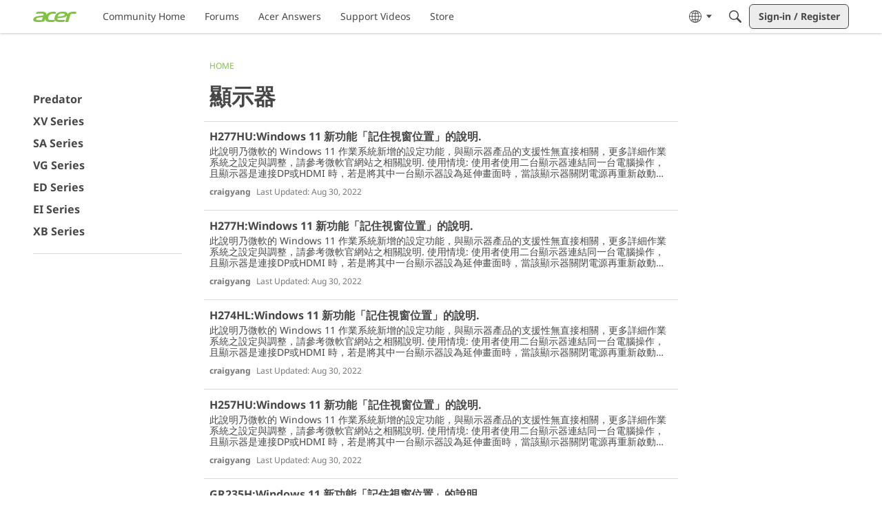

--- FILE ---
content_type: text/html; charset=utf-8
request_url: https://community.acer.com/kb/categories/1484-%E9%A1%AF%E7%A4%BA%E5%99%A8/p82
body_size: 111230
content:
<!DOCTYPE html>
<html lang="en"  style="min-height: 100%;">
    <head>
        <meta charset="utf-8">
        <meta http-equiv="X-UA-Compatible" content="IE=edge">
        <meta name="viewport" content="width=device-width, initial-scale=1">
        <title>顯示器 - Acer Community</title>

<meta property="og:type" content="knowledgeCategory" />
<meta name="description" content="Acer Community is a vibrant hub for Acer users worldwide, fostering collaboration, support, and sharing of knowledge on all things Acer." />
<meta name="theme-color" content="#FFFFFF" />
<meta property="og:site_name" content="Acer Community" />
<meta property="og:title" content="顯示器 - Acer Community" />
<meta property="og:description" content="Acer Community is a vibrant hub for Acer users worldwide, fostering collaboration, support, and sharing of knowledge on all things Acer." />
<meta property="og:url" content="https://community.acer.com/kb/categories/1484-%E9%A1%AF%E7%A4%BA%E5%99%A8" />
<meta property="og:image" content="https://us.v-cdn.net/6029997/uploads/WA9BKL2V23NO/sharingimage-chromebook-plus-enterprise200x200-281-29.png" />
<meta name="twitter:card" content="summary" />
<meta content="text/html; charset=utf-8" />
<meta name="google-site-verification" content="rZ83HVStyE2j9hxcBhqEIYQAiCHJBpn7qXgVmffFe3s" />

<link rel="modulepreload" href="https://community.acer.com/dist/v2/layouts/chunks/Breadcrumbs.CvN3lgz9.min.js" />
<link rel="modulepreload" href="https://community.acer.com/dist/v2/layouts/chunks/addons/knowledge/AdminOptionsAsset.D1R59SRy.min.js" />
<link rel="modulepreload" href="https://community.acer.com/dist/v2/layouts/chunks/addons/knowledge/CategorySubcategoryListAsset.DTleJuu8.min.js" />
<link rel="modulepreload" href="https://community.acer.com/dist/v2/layouts/vendor/vendor/react-core.Hyt5Sfb2.min.js" />
<link rel="modulepreload" href="https://community.acer.com/dist/v2/layouts/entries/layouts.Opxw4H5B.min.js" />
<link rel="modulepreload" href="https://community.acer.com/dist/v2/layouts/chunks/breadcrumbsStyles.Dc28nqeG.min.js" />
<link rel="modulepreload" href="https://community.acer.com/dist/v2/layouts/chunks/vendor/lodash.BDFmXr3c.min.js" />
<link rel="modulepreload" href="https://community.acer.com/dist/v2/layouts/vendor/vendor/redux.BmYhDN3P.min.js" />
<link rel="modulepreload" href="https://community.acer.com/dist/v2/layouts/vendor/vendor/react-spring.ot7EIRSl.min.js" />
<link rel="modulepreload" href="https://community.acer.com/dist/v2/layouts/vendor/vendor/react-select.Bj09KJWk.min.js" />
<link rel="modulepreload" href="https://community.acer.com/dist/v2/layouts/vendor/vendor/moment.BYTvHWBW.min.js" />
<link rel="modulepreload" href="https://community.acer.com/dist/v2/layouts/chunks/addons/knowledge/OrganizeCategoriesRoute.B0X6onKO.min.js" />
<link rel="modulepreload" href="https://community.acer.com/dist/v2/layouts/chunks/addons/knowledge/NewCategoryForm.Bk5hI9MT.min.js" />
<link rel="modulepreload" href="https://community.acer.com/dist/v2/layouts/chunks/addons/knowledge/SiteNavContext.DX8MKbeH.min.js" />
<link rel="modulepreload" href="https://community.acer.com/dist/v2/layouts/chunks/addons/knowledge/KnowledgeBases.context.BABzWc9C.min.js" />
<link rel="modulepreload" href="https://community.acer.com/dist/v2/layouts/chunks/HomeWidgetContainer.CmT2Ukvv.min.js" />
<link rel="modulepreload" href="https://community.acer.com/dist/v2/layouts/chunks/addons/knowledge/Categories.context.BY4P6KHe.min.js" />
<link rel="modulepreload" href="https://community.acer.com/dist/v2/layouts/chunks/addons/knowledge/Navigation.BqKdToy2.min.js" />
<link rel="modulepreload" href="https://community.acer.com/dist/v2/layouts/chunks/addons/knowledge/Navigation.context.CbcjvZQa.min.js" />
<link rel="stylesheet" type="text/css" href="https://community.acer.com/dist/v2/layouts/chunks/addons/openapi-embed/layouts._xHqySZ2.css" />
<style type="text/css">@font-face {font-family:Noto Sans;font-style:normal;font-weight:400;src:url(/cf-fonts/v/noto-sans/5.0.18/latin/wght/normal.woff2);unicode-range:U+0000-00FF,U+0131,U+0152-0153,U+02BB-02BC,U+02C6,U+02DA,U+02DC,U+0304,U+0308,U+0329,U+2000-206F,U+2074,U+20AC,U+2122,U+2191,U+2193,U+2212,U+2215,U+FEFF,U+FFFD;font-display:swap;}@font-face {font-family:Noto Sans;font-style:normal;font-weight:400;src:url(/cf-fonts/v/noto-sans/5.0.18/vietnamese/wght/normal.woff2);unicode-range:U+0102-0103,U+0110-0111,U+0128-0129,U+0168-0169,U+01A0-01A1,U+01AF-01B0,U+0300-0301,U+0303-0304,U+0308-0309,U+0323,U+0329,U+1EA0-1EF9,U+20AB;font-display:swap;}@font-face {font-family:Noto Sans;font-style:normal;font-weight:400;src:url(/cf-fonts/v/noto-sans/5.0.18/greek/wght/normal.woff2);unicode-range:U+0370-03FF;font-display:swap;}@font-face {font-family:Noto Sans;font-style:normal;font-weight:400;src:url(/cf-fonts/v/noto-sans/5.0.18/latin-ext/wght/normal.woff2);unicode-range:U+0100-02AF,U+0304,U+0308,U+0329,U+1E00-1E9F,U+1EF2-1EFF,U+2020,U+20A0-20AB,U+20AD-20CF,U+2113,U+2C60-2C7F,U+A720-A7FF;font-display:swap;}@font-face {font-family:Noto Sans;font-style:normal;font-weight:400;src:url(/cf-fonts/v/noto-sans/5.0.18/devanagari/wght/normal.woff2);unicode-range:U+0900-097F,U+1CD0-1CF9,U+200C-200D,U+20A8,U+20B9,U+25CC,U+A830-A839,U+A8E0-A8FF;font-display:swap;}@font-face {font-family:Noto Sans;font-style:normal;font-weight:400;src:url(/cf-fonts/v/noto-sans/5.0.18/greek-ext/wght/normal.woff2);unicode-range:U+1F00-1FFF;font-display:swap;}@font-face {font-family:Noto Sans;font-style:normal;font-weight:400;src:url(/cf-fonts/v/noto-sans/5.0.18/cyrillic-ext/wght/normal.woff2);unicode-range:U+0460-052F,U+1C80-1C88,U+20B4,U+2DE0-2DFF,U+A640-A69F,U+FE2E-FE2F;font-display:swap;}@font-face {font-family:Noto Sans;font-style:normal;font-weight:400;src:url(/cf-fonts/v/noto-sans/5.0.18/cyrillic/wght/normal.woff2);unicode-range:U+0301,U+0400-045F,U+0490-0491,U+04B0-04B1,U+2116;font-display:swap;}@font-face {font-family:Noto Sans;font-style:normal;font-weight:700;src:url(/cf-fonts/v/noto-sans/5.0.18/latin/wght/normal.woff2);unicode-range:U+0000-00FF,U+0131,U+0152-0153,U+02BB-02BC,U+02C6,U+02DA,U+02DC,U+0304,U+0308,U+0329,U+2000-206F,U+2074,U+20AC,U+2122,U+2191,U+2193,U+2212,U+2215,U+FEFF,U+FFFD;font-display:swap;}@font-face {font-family:Noto Sans;font-style:normal;font-weight:700;src:url(/cf-fonts/v/noto-sans/5.0.18/greek-ext/wght/normal.woff2);unicode-range:U+1F00-1FFF;font-display:swap;}@font-face {font-family:Noto Sans;font-style:normal;font-weight:700;src:url(/cf-fonts/v/noto-sans/5.0.18/greek/wght/normal.woff2);unicode-range:U+0370-03FF;font-display:swap;}@font-face {font-family:Noto Sans;font-style:normal;font-weight:700;src:url(/cf-fonts/v/noto-sans/5.0.18/cyrillic/wght/normal.woff2);unicode-range:U+0301,U+0400-045F,U+0490-0491,U+04B0-04B1,U+2116;font-display:swap;}@font-face {font-family:Noto Sans;font-style:normal;font-weight:700;src:url(/cf-fonts/v/noto-sans/5.0.18/cyrillic-ext/wght/normal.woff2);unicode-range:U+0460-052F,U+1C80-1C88,U+20B4,U+2DE0-2DFF,U+A640-A69F,U+FE2E-FE2F;font-display:swap;}@font-face {font-family:Noto Sans;font-style:normal;font-weight:700;src:url(/cf-fonts/v/noto-sans/5.0.18/devanagari/wght/normal.woff2);unicode-range:U+0900-097F,U+1CD0-1CF9,U+200C-200D,U+20A8,U+20B9,U+25CC,U+A830-A839,U+A8E0-A8FF;font-display:swap;}@font-face {font-family:Noto Sans;font-style:normal;font-weight:700;src:url(/cf-fonts/v/noto-sans/5.0.18/vietnamese/wght/normal.woff2);unicode-range:U+0102-0103,U+0110-0111,U+0128-0129,U+0168-0169,U+01A0-01A1,U+01AF-01B0,U+0300-0301,U+0303-0304,U+0308-0309,U+0323,U+0329,U+1EA0-1EF9,U+20AB;font-display:swap;}@font-face {font-family:Noto Sans;font-style:normal;font-weight:700;src:url(/cf-fonts/v/noto-sans/5.0.18/latin-ext/wght/normal.woff2);unicode-range:U+0100-02AF,U+0304,U+0308,U+0329,U+1E00-1E9F,U+1EF2-1EFF,U+2020,U+20A0-20AB,U+20AD-20CF,U+2113,U+2C60-2C7F,U+A720-A7FF;font-display:swap;}</style>
<link rel="canonical" href="https://community.acer.com/kb/categories/1484-%E9%A1%AF%E7%A4%BA%E5%99%A8" />

<link rel="shortcut icon" href="https://us.v-cdn.net/6029997/uploads/favicon_847e8c2c3efe89f32a4333a089cb8360.ico" type="image/x-icon" />

<script type="module" nonce="dfd306147fbb377e49063c38e81d44e7">window['vanillaInitialLayout'] = {"query":{"layoutViewType":"knowledgeCategory","recordType":"knowledgeCategory","recordID":1484,"params":{"knowledgeCategoryID":1484,"page":82,"locale":"en","siteSectionID":"0"}},"data":{"layoutID":"helpCenterCategory","name":"Help Center Category Template","layoutViewType":"helpCenterCategory","isDefault":true,"layout":[{"$seoContent":"<section>\n<div class=\"seoSectionRow seoBreadcrumbs\"><div class='seoSectionPiece'><div class='sectionItem'><div class=\"pageBox\">\n        <ul class=\"linkList\">\n<li>\n<a href=\"\/\">Home<\/a>\n<\/li>\n<\/ul>\n    <\/div><\/div><\/div><\/div>\n<div class=\"seoSectionColumn\"><\/div>\n<div class=\"seoSectionColumn mainColumn\"><div class='seoSectionPiece'><div class='sectionItem'><div class=\"pageBox\">\n        <div class=\"pageHeadingBox\">\n        <h2>\u986f\u793a\u5668<\/h2>                    <\/div>\n        <ul class=\"linkList\">\n<li>\n<a href=\"https:\/\/community.acer.com\/kb\/articles\/15359-h277hu-windows-11-%E6%96%B0%E5%8A%9F%E8%83%BD-%E8%A8%98%E4%BD%8F%E8%A6%96%E7%AA%97%E4%BD%8D%E7%BD%AE-%E7%9A%84%E8%AA%AA%E6%98%8E\">H277HU:Windows 11 \u65b0\u529f\u80fd\u300c\u8a18\u4f4f\u8996\u7a97\u4f4d\u7f6e\u300d\u7684\u8aaa\u660e.<\/a>\n<p>\u6b64\u8aaa\u660e\u4e43\u5fae\u8edf\u7684 Windows 11 \u4f5c\u696d\u7cfb\u7d71\u65b0\u589e\u7684\u8a2d\u5b9a\u529f\u80fd\uff0c\u8207\u986f\u793a\u5668\u7522\u54c1\u7684\u652f\u63f4\u6027\u7121\u76f4\u63a5\u76f8\u95dc\uff0c\u66f4\u591a\u8a73\u7d30\u4f5c\u696d\u7cfb\u7d71\u4e4b\u8a2d\u5b9a\u8207\u8abf\u6574\uff0c\u8acb\u53c3\u8003\u5fae\u8edf\u5b98\u7db2\u7ad9\u4e4b\u76f8\u95dc\u8aaa\u660e. \u4f7f\u7528\u60c5\u5883: \u4f7f\u7528\u8005\u4f7f\u7528\u4e8c\u53f0\u986f\u793a\u5668\u9023\u7d50\u540c\u4e00\u53f0\u96fb\u8166\u64cd\u4f5c\uff0c\u4e14\u986f\u793a\u5668\u662f\u9023\u63a5DP\u6216HDMI\u00a0\u6642\uff0c\u82e5\u662f\u5c07\u5176\u4e2d\u4e00\u53f0\u986f\u793a\u5668\u8a2d\u70ba\u5ef6\u4f38\u756b\u9762\u6642\uff0c\u7576\u8a72\u986f\u793a\u5668\u95dc\u9589\u96fb\u6e90\u518d\u91cd\u65b0\u555f\u52d5\u96fb\u6e90\u4e4b\u5f8c\uff0c\u5ef6\u4f38\u756b\u9762\u539f\u672c\u7684\u8996\u7a97\u6703\u8dd1\u6389(\u6c92\u6709\u505c\u5728\u539f\u672c\u4f4d\u7f6e)\uff0c\u6216\u5168\u90e8\u8996\u7a97\u8dd1\u56de\u4e3b\u87a2\u5e55\u756b\u9762\u3002 \u4e0a\u8ff0\u73fe\u8c61\u4e26\u975e\u986f\u793a\u5668\u7522\u54c1\u6709\u7570\u5e38\uff0c\u53ef\u4ee5\u5617\u8a66\u4ee5\u4e0b\u8a2d\u5b9a\u6539\u5584\u3002 Windows 11 \u64cd\u4f5c\u65b9\u5f0f:\u00a0(Windows 10\u6216\u66f4\u65e9\u671f\u7248\u672c\u7684\u4f5c\u696d\u7cfb\u7d71\u6c92\u6709\u6b64\u8a2d\u5b9a\u9805\u76ee) \u2193Win11\u00a0\u8a2d\u5b9a\u756b\u9762\uff0c\u52fe\u9078\u00a0&quot;\u6839\u64da\u76e3\u8996\u5668\u9023\u7dda\u4f86\u8a18\u4f4f\u8996\u7a97\u4f4d\u7f6e&quot;\u3002 --End--<\/p>\n<\/li>\n<li>\n<a href=\"https:\/\/community.acer.com\/kb\/articles\/15358-h277h-windows-11-%E6%96%B0%E5%8A%9F%E8%83%BD-%E8%A8%98%E4%BD%8F%E8%A6%96%E7%AA%97%E4%BD%8D%E7%BD%AE-%E7%9A%84%E8%AA%AA%E6%98%8E\">H277H:Windows 11 \u65b0\u529f\u80fd\u300c\u8a18\u4f4f\u8996\u7a97\u4f4d\u7f6e\u300d\u7684\u8aaa\u660e.<\/a>\n<p>\u6b64\u8aaa\u660e\u4e43\u5fae\u8edf\u7684 Windows 11 \u4f5c\u696d\u7cfb\u7d71\u65b0\u589e\u7684\u8a2d\u5b9a\u529f\u80fd\uff0c\u8207\u986f\u793a\u5668\u7522\u54c1\u7684\u652f\u63f4\u6027\u7121\u76f4\u63a5\u76f8\u95dc\uff0c\u66f4\u591a\u8a73\u7d30\u4f5c\u696d\u7cfb\u7d71\u4e4b\u8a2d\u5b9a\u8207\u8abf\u6574\uff0c\u8acb\u53c3\u8003\u5fae\u8edf\u5b98\u7db2\u7ad9\u4e4b\u76f8\u95dc\u8aaa\u660e. \u4f7f\u7528\u60c5\u5883: \u4f7f\u7528\u8005\u4f7f\u7528\u4e8c\u53f0\u986f\u793a\u5668\u9023\u7d50\u540c\u4e00\u53f0\u96fb\u8166\u64cd\u4f5c\uff0c\u4e14\u986f\u793a\u5668\u662f\u9023\u63a5DP\u6216HDMI\u00a0\u6642\uff0c\u82e5\u662f\u5c07\u5176\u4e2d\u4e00\u53f0\u986f\u793a\u5668\u8a2d\u70ba\u5ef6\u4f38\u756b\u9762\u6642\uff0c\u7576\u8a72\u986f\u793a\u5668\u95dc\u9589\u96fb\u6e90\u518d\u91cd\u65b0\u555f\u52d5\u96fb\u6e90\u4e4b\u5f8c\uff0c\u5ef6\u4f38\u756b\u9762\u539f\u672c\u7684\u8996\u7a97\u6703\u8dd1\u6389(\u6c92\u6709\u505c\u5728\u539f\u672c\u4f4d\u7f6e)\uff0c\u6216\u5168\u90e8\u8996\u7a97\u8dd1\u56de\u4e3b\u87a2\u5e55\u756b\u9762\u3002 \u4e0a\u8ff0\u73fe\u8c61\u4e26\u975e\u986f\u793a\u5668\u7522\u54c1\u6709\u7570\u5e38\uff0c\u53ef\u4ee5\u5617\u8a66\u4ee5\u4e0b\u8a2d\u5b9a\u6539\u5584\u3002 Windows 11 \u64cd\u4f5c\u65b9\u5f0f:\u00a0(Windows 10\u6216\u66f4\u65e9\u671f\u7248\u672c\u7684\u4f5c\u696d\u7cfb\u7d71\u6c92\u6709\u6b64\u8a2d\u5b9a\u9805\u76ee) \u2193Win11\u00a0\u8a2d\u5b9a\u756b\u9762\uff0c\u52fe\u9078\u00a0&quot;\u6839\u64da\u76e3\u8996\u5668\u9023\u7dda\u4f86\u8a18\u4f4f\u8996\u7a97\u4f4d\u7f6e&quot;\u3002 --End--<\/p>\n<\/li>\n<li>\n<a href=\"https:\/\/community.acer.com\/kb\/articles\/15357-h274hl-windows-11-%E6%96%B0%E5%8A%9F%E8%83%BD-%E8%A8%98%E4%BD%8F%E8%A6%96%E7%AA%97%E4%BD%8D%E7%BD%AE-%E7%9A%84%E8%AA%AA%E6%98%8E\">H274HL:Windows 11 \u65b0\u529f\u80fd\u300c\u8a18\u4f4f\u8996\u7a97\u4f4d\u7f6e\u300d\u7684\u8aaa\u660e.<\/a>\n<p>\u6b64\u8aaa\u660e\u4e43\u5fae\u8edf\u7684 Windows 11 \u4f5c\u696d\u7cfb\u7d71\u65b0\u589e\u7684\u8a2d\u5b9a\u529f\u80fd\uff0c\u8207\u986f\u793a\u5668\u7522\u54c1\u7684\u652f\u63f4\u6027\u7121\u76f4\u63a5\u76f8\u95dc\uff0c\u66f4\u591a\u8a73\u7d30\u4f5c\u696d\u7cfb\u7d71\u4e4b\u8a2d\u5b9a\u8207\u8abf\u6574\uff0c\u8acb\u53c3\u8003\u5fae\u8edf\u5b98\u7db2\u7ad9\u4e4b\u76f8\u95dc\u8aaa\u660e. \u4f7f\u7528\u60c5\u5883: \u4f7f\u7528\u8005\u4f7f\u7528\u4e8c\u53f0\u986f\u793a\u5668\u9023\u7d50\u540c\u4e00\u53f0\u96fb\u8166\u64cd\u4f5c\uff0c\u4e14\u986f\u793a\u5668\u662f\u9023\u63a5DP\u6216HDMI\u00a0\u6642\uff0c\u82e5\u662f\u5c07\u5176\u4e2d\u4e00\u53f0\u986f\u793a\u5668\u8a2d\u70ba\u5ef6\u4f38\u756b\u9762\u6642\uff0c\u7576\u8a72\u986f\u793a\u5668\u95dc\u9589\u96fb\u6e90\u518d\u91cd\u65b0\u555f\u52d5\u96fb\u6e90\u4e4b\u5f8c\uff0c\u5ef6\u4f38\u756b\u9762\u539f\u672c\u7684\u8996\u7a97\u6703\u8dd1\u6389(\u6c92\u6709\u505c\u5728\u539f\u672c\u4f4d\u7f6e)\uff0c\u6216\u5168\u90e8\u8996\u7a97\u8dd1\u56de\u4e3b\u87a2\u5e55\u756b\u9762\u3002 \u4e0a\u8ff0\u73fe\u8c61\u4e26\u975e\u986f\u793a\u5668\u7522\u54c1\u6709\u7570\u5e38\uff0c\u53ef\u4ee5\u5617\u8a66\u4ee5\u4e0b\u8a2d\u5b9a\u6539\u5584\u3002 Windows 11 \u64cd\u4f5c\u65b9\u5f0f:\u00a0(Windows 10\u6216\u66f4\u65e9\u671f\u7248\u672c\u7684\u4f5c\u696d\u7cfb\u7d71\u6c92\u6709\u6b64\u8a2d\u5b9a\u9805\u76ee) \u2193Win11\u00a0\u8a2d\u5b9a\u756b\u9762\uff0c\u52fe\u9078\u00a0&quot;\u6839\u64da\u76e3\u8996\u5668\u9023\u7dda\u4f86\u8a18\u4f4f\u8996\u7a97\u4f4d\u7f6e&quot;\u3002 --End--<\/p>\n<\/li>\n<li>\n<a href=\"https:\/\/community.acer.com\/kb\/articles\/15356-h257hu-windows-11-%E6%96%B0%E5%8A%9F%E8%83%BD-%E8%A8%98%E4%BD%8F%E8%A6%96%E7%AA%97%E4%BD%8D%E7%BD%AE-%E7%9A%84%E8%AA%AA%E6%98%8E\">H257HU:Windows 11 \u65b0\u529f\u80fd\u300c\u8a18\u4f4f\u8996\u7a97\u4f4d\u7f6e\u300d\u7684\u8aaa\u660e.<\/a>\n<p>\u6b64\u8aaa\u660e\u4e43\u5fae\u8edf\u7684 Windows 11 \u4f5c\u696d\u7cfb\u7d71\u65b0\u589e\u7684\u8a2d\u5b9a\u529f\u80fd\uff0c\u8207\u986f\u793a\u5668\u7522\u54c1\u7684\u652f\u63f4\u6027\u7121\u76f4\u63a5\u76f8\u95dc\uff0c\u66f4\u591a\u8a73\u7d30\u4f5c\u696d\u7cfb\u7d71\u4e4b\u8a2d\u5b9a\u8207\u8abf\u6574\uff0c\u8acb\u53c3\u8003\u5fae\u8edf\u5b98\u7db2\u7ad9\u4e4b\u76f8\u95dc\u8aaa\u660e. \u4f7f\u7528\u60c5\u5883: \u4f7f\u7528\u8005\u4f7f\u7528\u4e8c\u53f0\u986f\u793a\u5668\u9023\u7d50\u540c\u4e00\u53f0\u96fb\u8166\u64cd\u4f5c\uff0c\u4e14\u986f\u793a\u5668\u662f\u9023\u63a5DP\u6216HDMI\u00a0\u6642\uff0c\u82e5\u662f\u5c07\u5176\u4e2d\u4e00\u53f0\u986f\u793a\u5668\u8a2d\u70ba\u5ef6\u4f38\u756b\u9762\u6642\uff0c\u7576\u8a72\u986f\u793a\u5668\u95dc\u9589\u96fb\u6e90\u518d\u91cd\u65b0\u555f\u52d5\u96fb\u6e90\u4e4b\u5f8c\uff0c\u5ef6\u4f38\u756b\u9762\u539f\u672c\u7684\u8996\u7a97\u6703\u8dd1\u6389(\u6c92\u6709\u505c\u5728\u539f\u672c\u4f4d\u7f6e)\uff0c\u6216\u5168\u90e8\u8996\u7a97\u8dd1\u56de\u4e3b\u87a2\u5e55\u756b\u9762\u3002 \u4e0a\u8ff0\u73fe\u8c61\u4e26\u975e\u986f\u793a\u5668\u7522\u54c1\u6709\u7570\u5e38\uff0c\u53ef\u4ee5\u5617\u8a66\u4ee5\u4e0b\u8a2d\u5b9a\u6539\u5584\u3002 Windows 11 \u64cd\u4f5c\u65b9\u5f0f:\u00a0(Windows 10\u6216\u66f4\u65e9\u671f\u7248\u672c\u7684\u4f5c\u696d\u7cfb\u7d71\u6c92\u6709\u6b64\u8a2d\u5b9a\u9805\u76ee) \u2193Win11\u00a0\u8a2d\u5b9a\u756b\u9762\uff0c\u52fe\u9078\u00a0&quot;\u6839\u64da\u76e3\u8996\u5668\u9023\u7dda\u4f86\u8a18\u4f4f\u8996\u7a97\u4f4d\u7f6e&quot;\u3002 --End--<\/p>\n<\/li>\n<li>\n<a href=\"https:\/\/community.acer.com\/kb\/articles\/15355-gr235h-windows-11-%E6%96%B0%E5%8A%9F%E8%83%BD-%E8%A8%98%E4%BD%8F%E8%A6%96%E7%AA%97%E4%BD%8D%E7%BD%AE-%E7%9A%84%E8%AA%AA%E6%98%8E\">GR235H:Windows 11 \u65b0\u529f\u80fd\u300c\u8a18\u4f4f\u8996\u7a97\u4f4d\u7f6e\u300d\u7684\u8aaa\u660e.<\/a>\n<p>\u6b64\u8aaa\u660e\u4e43\u5fae\u8edf\u7684 Windows 11 \u4f5c\u696d\u7cfb\u7d71\u65b0\u589e\u7684\u8a2d\u5b9a\u529f\u80fd\uff0c\u8207\u986f\u793a\u5668\u7522\u54c1\u7684\u652f\u63f4\u6027\u7121\u76f4\u63a5\u76f8\u95dc\uff0c\u66f4\u591a\u8a73\u7d30\u4f5c\u696d\u7cfb\u7d71\u4e4b\u8a2d\u5b9a\u8207\u8abf\u6574\uff0c\u8acb\u53c3\u8003\u5fae\u8edf\u5b98\u7db2\u7ad9\u4e4b\u76f8\u95dc\u8aaa\u660e. \u4f7f\u7528\u60c5\u5883: \u4f7f\u7528\u8005\u4f7f\u7528\u4e8c\u53f0\u986f\u793a\u5668\u9023\u7d50\u540c\u4e00\u53f0\u96fb\u8166\u64cd\u4f5c\uff0c\u4e14\u986f\u793a\u5668\u662f\u9023\u63a5DP\u6216HDMI\u00a0\u6642\uff0c\u82e5\u662f\u5c07\u5176\u4e2d\u4e00\u53f0\u986f\u793a\u5668\u8a2d\u70ba\u5ef6\u4f38\u756b\u9762\u6642\uff0c\u7576\u8a72\u986f\u793a\u5668\u95dc\u9589\u96fb\u6e90\u518d\u91cd\u65b0\u555f\u52d5\u96fb\u6e90\u4e4b\u5f8c\uff0c\u5ef6\u4f38\u756b\u9762\u539f\u672c\u7684\u8996\u7a97\u6703\u8dd1\u6389(\u6c92\u6709\u505c\u5728\u539f\u672c\u4f4d\u7f6e)\uff0c\u6216\u5168\u90e8\u8996\u7a97\u8dd1\u56de\u4e3b\u87a2\u5e55\u756b\u9762\u3002 \u4e0a\u8ff0\u73fe\u8c61\u4e26\u975e\u986f\u793a\u5668\u7522\u54c1\u6709\u7570\u5e38\uff0c\u53ef\u4ee5\u5617\u8a66\u4ee5\u4e0b\u8a2d\u5b9a\u6539\u5584\u3002 Windows 11 \u64cd\u4f5c\u65b9\u5f0f:\u00a0(Windows 10\u6216\u66f4\u65e9\u671f\u7248\u672c\u7684\u4f5c\u696d\u7cfb\u7d71\u6c92\u6709\u6b64\u8a2d\u5b9a\u9805\u76ee) \u2193Win11\u00a0\u8a2d\u5b9a\u756b\u9762\uff0c\u52fe\u9078\u00a0&quot;\u6839\u64da\u76e3\u8996\u5668\u9023\u7dda\u4f86\u8a18\u4f4f\u8996\u7a97\u4f4d\u7f6e&quot;\u3002 --End--<\/p>\n<\/li>\n<li>\n<a href=\"https:\/\/community.acer.com\/kb\/articles\/15354-gn276hl-windows-11-%E6%96%B0%E5%8A%9F%E8%83%BD-%E8%A8%98%E4%BD%8F%E8%A6%96%E7%AA%97%E4%BD%8D%E7%BD%AE-%E7%9A%84%E8%AA%AA%E6%98%8E\">GN276HL:Windows 11 \u65b0\u529f\u80fd\u300c\u8a18\u4f4f\u8996\u7a97\u4f4d\u7f6e\u300d\u7684\u8aaa\u660e.<\/a>\n<p>\u6b64\u8aaa\u660e\u4e43\u5fae\u8edf\u7684 Windows 11 \u4f5c\u696d\u7cfb\u7d71\u65b0\u589e\u7684\u8a2d\u5b9a\u529f\u80fd\uff0c\u8207\u986f\u793a\u5668\u7522\u54c1\u7684\u652f\u63f4\u6027\u7121\u76f4\u63a5\u76f8\u95dc\uff0c\u66f4\u591a\u8a73\u7d30\u4f5c\u696d\u7cfb\u7d71\u4e4b\u8a2d\u5b9a\u8207\u8abf\u6574\uff0c\u8acb\u53c3\u8003\u5fae\u8edf\u5b98\u7db2\u7ad9\u4e4b\u76f8\u95dc\u8aaa\u660e. \u4f7f\u7528\u60c5\u5883: \u4f7f\u7528\u8005\u4f7f\u7528\u4e8c\u53f0\u986f\u793a\u5668\u9023\u7d50\u540c\u4e00\u53f0\u96fb\u8166\u64cd\u4f5c\uff0c\u4e14\u986f\u793a\u5668\u662f\u9023\u63a5DP\u6216HDMI\u00a0\u6642\uff0c\u82e5\u662f\u5c07\u5176\u4e2d\u4e00\u53f0\u986f\u793a\u5668\u8a2d\u70ba\u5ef6\u4f38\u756b\u9762\u6642\uff0c\u7576\u8a72\u986f\u793a\u5668\u95dc\u9589\u96fb\u6e90\u518d\u91cd\u65b0\u555f\u52d5\u96fb\u6e90\u4e4b\u5f8c\uff0c\u5ef6\u4f38\u756b\u9762\u539f\u672c\u7684\u8996\u7a97\u6703\u8dd1\u6389(\u6c92\u6709\u505c\u5728\u539f\u672c\u4f4d\u7f6e)\uff0c\u6216\u5168\u90e8\u8996\u7a97\u8dd1\u56de\u4e3b\u87a2\u5e55\u756b\u9762\u3002 \u4e0a\u8ff0\u73fe\u8c61\u4e26\u975e\u986f\u793a\u5668\u7522\u54c1\u6709\u7570\u5e38\uff0c\u53ef\u4ee5\u5617\u8a66\u4ee5\u4e0b\u8a2d\u5b9a\u6539\u5584\u3002 Windows 11 \u64cd\u4f5c\u65b9\u5f0f:\u00a0(Windows 10\u6216\u66f4\u65e9\u671f\u7248\u672c\u7684\u4f5c\u696d\u7cfb\u7d71\u6c92\u6709\u6b64\u8a2d\u5b9a\u9805\u76ee) \u2193Win11\u00a0\u8a2d\u5b9a\u756b\u9762\uff0c\u52fe\u9078\u00a0&quot;\u6839\u64da\u76e3\u8996\u5668\u9023\u7dda\u4f86\u8a18\u4f4f\u8996\u7a97\u4f4d\u7f6e&quot;\u3002 --End--<\/p>\n<\/li>\n<li>\n<a href=\"https:\/\/community.acer.com\/kb\/articles\/15353-gn246hl-windows-11-%E6%96%B0%E5%8A%9F%E8%83%BD-%E8%A8%98%E4%BD%8F%E8%A6%96%E7%AA%97%E4%BD%8D%E7%BD%AE-%E7%9A%84%E8%AA%AA%E6%98%8E\">GN246HL:Windows 11 \u65b0\u529f\u80fd\u300c\u8a18\u4f4f\u8996\u7a97\u4f4d\u7f6e\u300d\u7684\u8aaa\u660e.<\/a>\n<p>\u6b64\u8aaa\u660e\u4e43\u5fae\u8edf\u7684 Windows 11 \u4f5c\u696d\u7cfb\u7d71\u65b0\u589e\u7684\u8a2d\u5b9a\u529f\u80fd\uff0c\u8207\u986f\u793a\u5668\u7522\u54c1\u7684\u652f\u63f4\u6027\u7121\u76f4\u63a5\u76f8\u95dc\uff0c\u66f4\u591a\u8a73\u7d30\u4f5c\u696d\u7cfb\u7d71\u4e4b\u8a2d\u5b9a\u8207\u8abf\u6574\uff0c\u8acb\u53c3\u8003\u5fae\u8edf\u5b98\u7db2\u7ad9\u4e4b\u76f8\u95dc\u8aaa\u660e. \u4f7f\u7528\u60c5\u5883: \u4f7f\u7528\u8005\u4f7f\u7528\u4e8c\u53f0\u986f\u793a\u5668\u9023\u7d50\u540c\u4e00\u53f0\u96fb\u8166\u64cd\u4f5c\uff0c\u4e14\u986f\u793a\u5668\u662f\u9023\u63a5DP\u6216HDMI\u00a0\u6642\uff0c\u82e5\u662f\u5c07\u5176\u4e2d\u4e00\u53f0\u986f\u793a\u5668\u8a2d\u70ba\u5ef6\u4f38\u756b\u9762\u6642\uff0c\u7576\u8a72\u986f\u793a\u5668\u95dc\u9589\u96fb\u6e90\u518d\u91cd\u65b0\u555f\u52d5\u96fb\u6e90\u4e4b\u5f8c\uff0c\u5ef6\u4f38\u756b\u9762\u539f\u672c\u7684\u8996\u7a97\u6703\u8dd1\u6389(\u6c92\u6709\u505c\u5728\u539f\u672c\u4f4d\u7f6e)\uff0c\u6216\u5168\u90e8\u8996\u7a97\u8dd1\u56de\u4e3b\u87a2\u5e55\u756b\u9762\u3002 \u4e0a\u8ff0\u73fe\u8c61\u4e26\u975e\u986f\u793a\u5668\u7522\u54c1\u6709\u7570\u5e38\uff0c\u53ef\u4ee5\u5617\u8a66\u4ee5\u4e0b\u8a2d\u5b9a\u6539\u5584\u3002 Windows 11 \u64cd\u4f5c\u65b9\u5f0f:\u00a0(Windows 10\u6216\u66f4\u65e9\u671f\u7248\u672c\u7684\u4f5c\u696d\u7cfb\u7d71\u6c92\u6709\u6b64\u8a2d\u5b9a\u9805\u76ee) \u2193Win11\u00a0\u8a2d\u5b9a\u756b\u9762\uff0c\u52fe\u9078\u00a0&quot;\u6839\u64da\u76e3\u8996\u5668\u9023\u7dda\u4f86\u8a18\u4f4f\u8996\u7a97\u4f4d\u7f6e&quot;\u3002 --End--<\/p>\n<\/li>\n<li>\n<a href=\"https:\/\/community.acer.com\/kb\/articles\/15352-gn245hq-windows-11-%E6%96%B0%E5%8A%9F%E8%83%BD-%E8%A8%98%E4%BD%8F%E8%A6%96%E7%AA%97%E4%BD%8D%E7%BD%AE-%E7%9A%84%E8%AA%AA%E6%98%8E\">GN245HQ:Windows 11 \u65b0\u529f\u80fd\u300c\u8a18\u4f4f\u8996\u7a97\u4f4d\u7f6e\u300d\u7684\u8aaa\u660e.<\/a>\n<p>\u6b64\u8aaa\u660e\u4e43\u5fae\u8edf\u7684 Windows 11 \u4f5c\u696d\u7cfb\u7d71\u65b0\u589e\u7684\u8a2d\u5b9a\u529f\u80fd\uff0c\u8207\u986f\u793a\u5668\u7522\u54c1\u7684\u652f\u63f4\u6027\u7121\u76f4\u63a5\u76f8\u95dc\uff0c\u66f4\u591a\u8a73\u7d30\u4f5c\u696d\u7cfb\u7d71\u4e4b\u8a2d\u5b9a\u8207\u8abf\u6574\uff0c\u8acb\u53c3\u8003\u5fae\u8edf\u5b98\u7db2\u7ad9\u4e4b\u76f8\u95dc\u8aaa\u660e. \u4f7f\u7528\u60c5\u5883: \u4f7f\u7528\u8005\u4f7f\u7528\u4e8c\u53f0\u986f\u793a\u5668\u9023\u7d50\u540c\u4e00\u53f0\u96fb\u8166\u64cd\u4f5c\uff0c\u4e14\u986f\u793a\u5668\u662f\u9023\u63a5DP\u6216HDMI\u00a0\u6642\uff0c\u82e5\u662f\u5c07\u5176\u4e2d\u4e00\u53f0\u986f\u793a\u5668\u8a2d\u70ba\u5ef6\u4f38\u756b\u9762\u6642\uff0c\u7576\u8a72\u986f\u793a\u5668\u95dc\u9589\u96fb\u6e90\u518d\u91cd\u65b0\u555f\u52d5\u96fb\u6e90\u4e4b\u5f8c\uff0c\u5ef6\u4f38\u756b\u9762\u539f\u672c\u7684\u8996\u7a97\u6703\u8dd1\u6389(\u6c92\u6709\u505c\u5728\u539f\u672c\u4f4d\u7f6e)\uff0c\u6216\u5168\u90e8\u8996\u7a97\u8dd1\u56de\u4e3b\u87a2\u5e55\u756b\u9762\u3002 \u4e0a\u8ff0\u73fe\u8c61\u4e26\u975e\u986f\u793a\u5668\u7522\u54c1\u6709\u7570\u5e38\uff0c\u53ef\u4ee5\u5617\u8a66\u4ee5\u4e0b\u8a2d\u5b9a\u6539\u5584\u3002 Windows 11 \u64cd\u4f5c\u65b9\u5f0f:\u00a0(Windows 10\u6216\u66f4\u65e9\u671f\u7248\u672c\u7684\u4f5c\u696d\u7cfb\u7d71\u6c92\u6709\u6b64\u8a2d\u5b9a\u9805\u76ee) \u2193Win11\u00a0\u8a2d\u5b9a\u756b\u9762\uff0c\u52fe\u9078\u00a0&quot;\u6839\u64da\u76e3\u8996\u5668\u9023\u7dda\u4f86\u8a18\u4f4f\u8996\u7a97\u4f4d\u7f6e&quot;\u3002 --End--<\/p>\n<\/li>\n<li>\n<a href=\"https:\/\/community.acer.com\/kb\/articles\/15351-gd245hq-windows-11-%E6%96%B0%E5%8A%9F%E8%83%BD-%E8%A8%98%E4%BD%8F%E8%A6%96%E7%AA%97%E4%BD%8D%E7%BD%AE-%E7%9A%84%E8%AA%AA%E6%98%8E\">GD245HQ:Windows 11 \u65b0\u529f\u80fd\u300c\u8a18\u4f4f\u8996\u7a97\u4f4d\u7f6e\u300d\u7684\u8aaa\u660e.<\/a>\n<p>\u6b64\u8aaa\u660e\u4e43\u5fae\u8edf\u7684 Windows 11 \u4f5c\u696d\u7cfb\u7d71\u65b0\u589e\u7684\u8a2d\u5b9a\u529f\u80fd\uff0c\u8207\u986f\u793a\u5668\u7522\u54c1\u7684\u652f\u63f4\u6027\u7121\u76f4\u63a5\u76f8\u95dc\uff0c\u66f4\u591a\u8a73\u7d30\u4f5c\u696d\u7cfb\u7d71\u4e4b\u8a2d\u5b9a\u8207\u8abf\u6574\uff0c\u8acb\u53c3\u8003\u5fae\u8edf\u5b98\u7db2\u7ad9\u4e4b\u76f8\u95dc\u8aaa\u660e. \u4f7f\u7528\u60c5\u5883: \u4f7f\u7528\u8005\u4f7f\u7528\u4e8c\u53f0\u986f\u793a\u5668\u9023\u7d50\u540c\u4e00\u53f0\u96fb\u8166\u64cd\u4f5c\uff0c\u4e14\u986f\u793a\u5668\u662f\u9023\u63a5DP\u6216HDMI\u00a0\u6642\uff0c\u82e5\u662f\u5c07\u5176\u4e2d\u4e00\u53f0\u986f\u793a\u5668\u8a2d\u70ba\u5ef6\u4f38\u756b\u9762\u6642\uff0c\u7576\u8a72\u986f\u793a\u5668\u95dc\u9589\u96fb\u6e90\u518d\u91cd\u65b0\u555f\u52d5\u96fb\u6e90\u4e4b\u5f8c\uff0c\u5ef6\u4f38\u756b\u9762\u539f\u672c\u7684\u8996\u7a97\u6703\u8dd1\u6389(\u6c92\u6709\u505c\u5728\u539f\u672c\u4f4d\u7f6e)\uff0c\u6216\u5168\u90e8\u8996\u7a97\u8dd1\u56de\u4e3b\u87a2\u5e55\u756b\u9762\u3002 \u4e0a\u8ff0\u73fe\u8c61\u4e26\u975e\u986f\u793a\u5668\u7522\u54c1\u6709\u7570\u5e38\uff0c\u53ef\u4ee5\u5617\u8a66\u4ee5\u4e0b\u8a2d\u5b9a\u6539\u5584\u3002 Windows 11 \u64cd\u4f5c\u65b9\u5f0f:\u00a0(Windows 10\u6216\u66f4\u65e9\u671f\u7248\u672c\u7684\u4f5c\u696d\u7cfb\u7d71\u6c92\u6709\u6b64\u8a2d\u5b9a\u9805\u76ee) \u2193Win11\u00a0\u8a2d\u5b9a\u756b\u9762\uff0c\u52fe\u9078\u00a0&quot;\u6839\u64da\u76e3\u8996\u5668\u9023\u7dda\u4f86\u8a18\u4f4f\u8996\u7a97\u4f4d\u7f6e&quot;\u3002 --End--<\/p>\n<\/li>\n<li>\n<a href=\"https:\/\/community.acer.com\/kb\/articles\/15350-g277hu-windows-11-%E6%96%B0%E5%8A%9F%E8%83%BD-%E8%A8%98%E4%BD%8F%E8%A6%96%E7%AA%97%E4%BD%8D%E7%BD%AE-%E7%9A%84%E8%AA%AA%E6%98%8E\">G277HU:Windows 11 \u65b0\u529f\u80fd\u300c\u8a18\u4f4f\u8996\u7a97\u4f4d\u7f6e\u300d\u7684\u8aaa\u660e.<\/a>\n<p>\u6b64\u8aaa\u660e\u4e43\u5fae\u8edf\u7684 Windows 11 \u4f5c\u696d\u7cfb\u7d71\u65b0\u589e\u7684\u8a2d\u5b9a\u529f\u80fd\uff0c\u8207\u986f\u793a\u5668\u7522\u54c1\u7684\u652f\u63f4\u6027\u7121\u76f4\u63a5\u76f8\u95dc\uff0c\u66f4\u591a\u8a73\u7d30\u4f5c\u696d\u7cfb\u7d71\u4e4b\u8a2d\u5b9a\u8207\u8abf\u6574\uff0c\u8acb\u53c3\u8003\u5fae\u8edf\u5b98\u7db2\u7ad9\u4e4b\u76f8\u95dc\u8aaa\u660e. \u4f7f\u7528\u60c5\u5883: \u4f7f\u7528\u8005\u4f7f\u7528\u4e8c\u53f0\u986f\u793a\u5668\u9023\u7d50\u540c\u4e00\u53f0\u96fb\u8166\u64cd\u4f5c\uff0c\u4e14\u986f\u793a\u5668\u662f\u9023\u63a5DP\u6216HDMI\u00a0\u6642\uff0c\u82e5\u662f\u5c07\u5176\u4e2d\u4e00\u53f0\u986f\u793a\u5668\u8a2d\u70ba\u5ef6\u4f38\u756b\u9762\u6642\uff0c\u7576\u8a72\u986f\u793a\u5668\u95dc\u9589\u96fb\u6e90\u518d\u91cd\u65b0\u555f\u52d5\u96fb\u6e90\u4e4b\u5f8c\uff0c\u5ef6\u4f38\u756b\u9762\u539f\u672c\u7684\u8996\u7a97\u6703\u8dd1\u6389(\u6c92\u6709\u505c\u5728\u539f\u672c\u4f4d\u7f6e)\uff0c\u6216\u5168\u90e8\u8996\u7a97\u8dd1\u56de\u4e3b\u87a2\u5e55\u756b\u9762\u3002 \u4e0a\u8ff0\u73fe\u8c61\u4e26\u975e\u986f\u793a\u5668\u7522\u54c1\u6709\u7570\u5e38\uff0c\u53ef\u4ee5\u5617\u8a66\u4ee5\u4e0b\u8a2d\u5b9a\u6539\u5584\u3002 Windows 11 \u64cd\u4f5c\u65b9\u5f0f:\u00a0(Windows 10\u6216\u66f4\u65e9\u671f\u7248\u672c\u7684\u4f5c\u696d\u7cfb\u7d71\u6c92\u6709\u6b64\u8a2d\u5b9a\u9805\u76ee) \u2193Win11\u00a0\u8a2d\u5b9a\u756b\u9762\uff0c\u52fe\u9078\u00a0&quot;\u6839\u64da\u76e3\u8996\u5668\u9023\u7dda\u4f86\u8a18\u4f4f\u8996\u7a97\u4f4d\u7f6e&quot;\u3002 --End--<\/p>\n<\/li>\n<\/ul>\n    <\/div><\/div><\/div><\/div>\n<div class=\"seoSectionColumn\"><\/div>\n<\/section>","$reactComponent":"SectionThreeColumns","$reactProps":{"leftTop":[],"leftBottom":[{"$reactComponent":"CategorySubcategoryListAsset","$seoContent":"","$reactProps":{"knowledgeBase":{"knowledgeBaseID":7,"name":"Acer \u5e38\u898b\u554f\u7b54","description":"\u8acb\u8f38\u5165\u60a8\u7684\u554f\u984c\u6216\u95dc\u9375\u5b57\u4ee5\u641c\u5c0b\u6211\u5011\u7684\u77e5\u8b58\u5eab\uff1a","sortArticles":"dateInsertedDesc","insertUserID":1,"dateInserted":"2021-02-16T00:11:52+00:00","updateUserID":537132,"dateUpdated":"2025-12-01T06:41:01+00:00","countArticles":10175,"countCategories":307,"urlCode":"chinese-tw","url":"https:\/\/community.acer.com\/tw\/kb\/chinese-tw","icon":"","bannerImage":"","bannerContentImage":"","sourceLocale":"zh_TW","viewType":"help","rootCategoryID":11,"defaultArticleID":null,"status":"published","hasCustomPermission":true,"viewRoleIDs":[3,5,17,33,251,359,672,674,678,681,682,683,685,686,687,689],"editRoleIDs":[3,686],"siteSectionGroup":"subcommunities-group-14","siteSections":[{"basePath":"\/tw","contentLocale":"zh_TW","sectionGroup":"subcommunities-group-14","sectionID":"subcommunities-section-13","name":"\u4e2d\u6587\uff08\u7e41\u9ad4\uff09","description":null,"apps":{"forum":false,"knowledgeBase":true},"attributes":{"subcommunityID":13,"folder":"tw"},"isHomepageCustomLayout":true}],"isUniversalSource":false,"universalTargetIDs":[],"universalSourceIDs":[],"universalTargets":[],"universalSources":[],"foreignID":null,"sort":null,"sitemapNotTranslated":false},"knowledgeBaseApiParams":{"locale":"en","expand":"all"},"knowledgeCategory":{"knowledgeCategoryID":1484,"breadcrumbs":[{"name":"Acer \u5e38\u898b\u554f\u7b54","url":"https:\/\/community.acer.com\/tw\/kb\/chinese-tw"},{"name":"\u986f\u793a\u5668","url":"https:\/\/community.acer.com\/kb\/categories\/1484-%E9%A1%AF%E7%A4%BA%E5%99%A8"}],"name":"\u986f\u793a\u5668","parentID":11,"knowledgeBaseID":7,"sortChildren":null,"sort":8,"insertUserID":0,"dateInserted":"-0001-11-30T00:00:00+00:00","updateUserID":537132,"dateUpdated":"2025-12-01T06:41:01+00:00","lastUpdatedArticleID":null,"lastUpdatedUserID":null,"articleCount":2092,"articleCountRecursive":2105,"childCategoryCount":7,"url":"https:\/\/community.acer.com\/kb\/categories\/1484-%E9%A1%AF%E7%A4%BA%E5%99%A8","foreignID":null},"knowledgeCategoryApiParams":{"locale":"en","expand":"all"},"navigationFlat":[{"name":"Acer \u5e38\u898b\u554f\u7b54","url":"https:\/\/community.acer.com\/kb\/categories\/11-acer-%E5%B8%B8%E8%A6%8B%E5%95%8F%E7%AD%94","parentID":-1,"recordID":11,"sort":0,"knowledgeBaseID":7,"recordType":"knowledgeCategory"},{"name":"\u7b46\u8a18\u578b\u96fb\u8166","url":"https:\/\/community.acer.com\/kb\/categories\/1485-%E7%AD%86%E8%A8%98%E5%9E%8B%E9%9B%BB%E8%85%A6","parentID":11,"recordID":1485,"sort":0,"knowledgeBaseID":7,"recordType":"knowledgeCategory"},{"name":"Predator","url":"https:\/\/community.acer.com\/kb\/categories\/1498-predator","parentID":1484,"recordID":1498,"sort":0,"knowledgeBaseID":7,"recordType":"knowledgeCategory"},{"name":"Enduro","url":"https:\/\/community.acer.com\/kb\/categories\/1504-enduro","parentID":1488,"recordID":1504,"sort":0,"knowledgeBaseID":7,"recordType":"knowledgeCategory"},{"name":"Z35P","url":"https:\/\/community.acer.com\/kb\/categories\/1536-z35p","parentID":1498,"recordID":1536,"sort":0,"knowledgeBaseID":7,"recordType":"knowledgeCategory"},{"name":"\u786c\u9ad4","url":"https:\/\/community.acer.com\/kb\/categories\/1538-%E7%A1%AC%E9%AB%94","parentID":1537,"recordID":1538,"sort":0,"knowledgeBaseID":7,"recordType":"knowledgeCategory"},{"name":"XV272UKV","url":"https:\/\/community.acer.com\/kb\/categories\/1543-xv272ukv","parentID":1542,"recordID":1543,"sort":0,"knowledgeBaseID":7,"recordType":"knowledgeCategory"},{"name":"VG271UP","url":"https:\/\/community.acer.com\/kb\/categories\/1548-vg271up","parentID":1550,"recordID":1548,"sort":0,"knowledgeBaseID":7,"recordType":"knowledgeCategory"},{"name":"Aspire","url":"https:\/\/community.acer.com\/kb\/categories\/1549-aspire","parentID":1483,"recordID":1549,"sort":0,"knowledgeBaseID":7,"recordType":"knowledgeCategory"},{"name":"W510P","url":"https:\/\/community.acer.com\/kb\/categories\/1557-w510p","parentID":1519,"recordID":1557,"sort":0,"knowledgeBaseID":7,"recordType":"knowledgeCategory"},{"name":"ET110","url":"https:\/\/community.acer.com\/kb\/categories\/1562-et110","parentID":1504,"recordID":1562,"sort":0,"knowledgeBaseID":7,"recordType":"knowledgeCategory"},{"name":"Switch","url":"https:\/\/community.acer.com\/kb\/categories\/1564-switch","parentID":1485,"recordID":1564,"sort":0,"knowledgeBaseID":7,"recordType":"knowledgeCategory"},{"name":"A20-10","url":"https:\/\/community.acer.com\/kb\/categories\/1565-a20-10","parentID":1564,"recordID":1565,"sort":0,"knowledgeBaseID":7,"recordType":"knowledgeCategory"},{"name":"W3-810","url":"https:\/\/community.acer.com\/kb\/categories\/1585-w3-810","parentID":1520,"recordID":1585,"sort":0,"knowledgeBaseID":7,"recordType":"knowledgeCategory"},{"name":"W1-810","url":"https:\/\/community.acer.com\/kb\/categories\/1586-w1-810","parentID":1516,"recordID":1586,"sort":0,"knowledgeBaseID":7,"recordType":"knowledgeCategory"},{"name":"S1002","url":"https:\/\/community.acer.com\/kb\/categories\/1588-s1002","parentID":1587,"recordID":1588,"sort":0,"knowledgeBaseID":7,"recordType":"knowledgeCategory"},{"name":"ET110","url":"https:\/\/community.acer.com\/kb\/categories\/1591-et110","parentID":1590,"recordID":1591,"sort":0,"knowledgeBaseID":7,"recordType":"knowledgeCategory"},{"name":"SW5-111","url":"https:\/\/community.acer.com\/kb\/categories\/1593-sw5-111","parentID":1592,"recordID":1593,"sort":0,"knowledgeBaseID":7,"recordType":"knowledgeCategory"},{"name":"Acer Halo \u667a\u6167\u97f3\u7bb1","url":"https:\/\/community.acer.com\/kb\/categories\/1661-acer-halo-%E6%99%BA%E6%85%A7%E9%9F%B3%E7%AE%B1","parentID":1659,"recordID":1661,"sort":0,"knowledgeBaseID":7,"recordType":"knowledgeCategory"},{"name":"HSP3100G","url":"https:\/\/community.acer.com\/kb\/categories\/1662-hsp3100g","parentID":1661,"recordID":1662,"sort":0,"knowledgeBaseID":7,"recordType":"knowledgeCategory"},{"name":"HSP5100G","url":"https:\/\/community.acer.com\/kb\/categories\/1663-hsp5100g","parentID":1660,"recordID":1663,"sort":0,"knowledgeBaseID":7,"recordType":"knowledgeCategory"},{"name":"A Power T100","url":"https:\/\/community.acer.com\/kb\/categories\/1675-a-power-t100","parentID":1549,"recordID":1675,"sort":0,"knowledgeBaseID":7,"recordType":"knowledgeCategory"},{"name":"A1-724","url":"https:\/\/community.acer.com\/kb\/categories\/1750-a1-724","parentID":1518,"recordID":1750,"sort":0,"knowledgeBaseID":7,"recordType":"knowledgeCategory"},{"name":"CM100-53A","url":"https:\/\/community.acer.com\/kb\/categories\/1752-cm100-53a","parentID":1669,"recordID":1752,"sort":0,"knowledgeBaseID":7,"recordType":"knowledgeCategory"},{"name":"N50-120","url":"https:\/\/community.acer.com\/kb\/categories\/1754-n50-120","parentID":1552,"recordID":1754,"sort":0,"knowledgeBaseID":7,"recordType":"knowledgeCategory"},{"name":"PO3-600","url":"https:\/\/community.acer.com\/kb\/categories\/1760-po3-600","parentID":1618,"recordID":1760,"sort":0,"knowledgeBaseID":7,"recordType":"knowledgeCategory"},{"name":"GT-810","url":"https:\/\/community.acer.com\/kb\/categories\/1791-gt-810","parentID":1521,"recordID":1791,"sort":0,"knowledgeBaseID":7,"recordType":"knowledgeCategory"},{"name":"A8-11","url":"https:\/\/community.acer.com\/kb\/categories\/1799-a8-11","parentID":1798,"recordID":1799,"sort":0,"knowledgeBaseID":7,"recordType":"knowledgeCategory"},{"name":"V171S","url":"https:\/\/community.acer.com\/kb\/categories\/1806-v171s","parentID":1551,"recordID":1806,"sort":0,"knowledgeBaseID":7,"recordType":"knowledgeCategory"},{"name":"A1-713","url":"https:\/\/community.acer.com\/kb\/categories\/1810-a1-713","parentID":1507,"recordID":1810,"sort":0,"knowledgeBaseID":7,"recordType":"knowledgeCategory"},{"name":"B3-A50FHD","url":"https:\/\/community.acer.com\/kb\/categories\/1836-b3-a50fhd","parentID":1510,"recordID":1836,"sort":0,"knowledgeBaseID":7,"recordType":"knowledgeCategory"},{"name":"B1-810","url":"https:\/\/community.acer.com\/kb\/categories\/1839-b1-810","parentID":1512,"recordID":1839,"sort":0,"knowledgeBaseID":7,"recordType":"knowledgeCategory"},{"name":"M1-601","url":"https:\/\/community.acer.com\/kb\/categories\/1840-m1-601","parentID":1670,"recordID":1840,"sort":0,"knowledgeBaseID":7,"recordType":"knowledgeCategory"},{"name":"P30-F8","url":"https:\/\/community.acer.com\/kb\/categories\/1861-p30-f8","parentID":1860,"recordID":1861,"sort":0,"knowledgeBaseID":7,"recordType":"knowledgeCategory"},{"name":"\u684c\u4e0a\u578b\u96fb\u8166","url":"https:\/\/community.acer.com\/kb\/categories\/1483-%E6%A1%8C%E4%B8%8A%E5%9E%8B%E9%9B%BB%E8%85%A6","parentID":11,"recordID":1483,"sort":1,"knowledgeBaseID":7,"recordType":"knowledgeCategory"},{"name":"Iconia A1","url":"https:\/\/community.acer.com\/kb\/categories\/1507-iconia-a1","parentID":1488,"recordID":1507,"sort":1,"knowledgeBaseID":7,"recordType":"knowledgeCategory"},{"name":"XV Series","url":"https:\/\/community.acer.com\/kb\/categories\/1542-xv-series","parentID":1484,"recordID":1542,"sort":1,"knowledgeBaseID":7,"recordType":"knowledgeCategory"},{"name":"XV272UP","url":"https:\/\/community.acer.com\/kb\/categories\/1547-xv272up","parentID":1542,"recordID":1547,"sort":1,"knowledgeBaseID":7,"recordType":"knowledgeCategory"},{"name":"W510","url":"https:\/\/community.acer.com\/kb\/categories\/1555-w510","parentID":1519,"recordID":1555,"sort":1,"knowledgeBaseID":7,"recordType":"knowledgeCategory"},{"name":"SA5-271P","url":"https:\/\/community.acer.com\/kb\/categories\/1567-sa5-271p","parentID":1564,"recordID":1567,"sort":1,"knowledgeBaseID":7,"recordType":"knowledgeCategory"},{"name":"Acer One","url":"https:\/\/community.acer.com\/kb\/categories\/1587-acer-one","parentID":1485,"recordID":1587,"sort":1,"knowledgeBaseID":7,"recordType":"knowledgeCategory"},{"name":"S1003","url":"https:\/\/community.acer.com\/kb\/categories\/1589-s1003","parentID":1587,"recordID":1589,"sort":1,"knowledgeBaseID":7,"recordType":"knowledgeCategory"},{"name":"SW5-171","url":"https:\/\/community.acer.com\/kb\/categories\/1594-sw5-171","parentID":1592,"recordID":1594,"sort":1,"knowledgeBaseID":7,"recordType":"knowledgeCategory"},{"name":"CG48","url":"https:\/\/community.acer.com\/kb\/categories\/1621-cg48","parentID":1498,"recordID":1621,"sort":1,"knowledgeBaseID":7,"recordType":"knowledgeCategory"},{"name":"M10-11","url":"https:\/\/community.acer.com\/kb\/categories\/1658-m10-11","parentID":1798,"recordID":1658,"sort":1,"knowledgeBaseID":7,"recordType":"knowledgeCategory"},{"name":"Acer Halo Swing","url":"https:\/\/community.acer.com\/kb\/categories\/1660-acer-halo-swing","parentID":1659,"recordID":1660,"sort":1,"knowledgeBaseID":7,"recordType":"knowledgeCategory"},{"name":"ConceptD","url":"https:\/\/community.acer.com\/kb\/categories\/1669-conceptd","parentID":1483,"recordID":1669,"sort":1,"knowledgeBaseID":7,"recordType":"knowledgeCategory"},{"name":"A Power T200","url":"https:\/\/community.acer.com\/kb\/categories\/1676-a-power-t200","parentID":1549,"recordID":1676,"sort":1,"knowledgeBaseID":7,"recordType":"knowledgeCategory"},{"name":"CT300-52A","url":"https:\/\/community.acer.com\/kb\/categories\/1751-ct300-52a","parentID":1669,"recordID":1751,"sort":1,"knowledgeBaseID":7,"recordType":"knowledgeCategory"},{"name":"N50-600","url":"https:\/\/community.acer.com\/kb\/categories\/1755-n50-600","parentID":1552,"recordID":1755,"sort":1,"knowledgeBaseID":7,"recordType":"knowledgeCategory"},{"name":"PO3-620","url":"https:\/\/community.acer.com\/kb\/categories\/1761-po3-620","parentID":1618,"recordID":1761,"sort":1,"knowledgeBaseID":7,"recordType":"knowledgeCategory"},{"name":"ET108","url":"https:\/\/community.acer.com\/kb\/categories\/1790-et108","parentID":1504,"recordID":1790,"sort":1,"knowledgeBaseID":7,"recordType":"knowledgeCategory"},{"name":"A1-734","url":"https:\/\/community.acer.com\/kb\/categories\/1792-a1-734","parentID":1518,"recordID":1792,"sort":1,"knowledgeBaseID":7,"recordType":"knowledgeCategory"},{"name":"V171X","url":"https:\/\/community.acer.com\/kb\/categories\/1807-v171x","parentID":1551,"recordID":1807,"sort":1,"knowledgeBaseID":7,"recordType":"knowledgeCategory"},{"name":"A1-713HD","url":"https:\/\/community.acer.com\/kb\/categories\/1815-a1-713hd","parentID":1507,"recordID":1815,"sort":1,"knowledgeBaseID":7,"recordType":"knowledgeCategory"},{"name":"B3-A50","url":"https:\/\/community.acer.com\/kb\/categories\/1837-b3-a50","parentID":1510,"recordID":1837,"sort":1,"knowledgeBaseID":7,"recordType":"knowledgeCategory"},{"name":"M2-601","url":"https:\/\/community.acer.com\/kb\/categories\/1841-m2-601","parentID":1670,"recordID":1841,"sort":1,"knowledgeBaseID":7,"recordType":"knowledgeCategory"},{"name":"\u865b\u64ec\u8207\u6df7\u5408\u5be6\u5883","url":"https:\/\/community.acer.com\/kb\/categories\/1489-%E8%99%9B%E6%93%AC%E8%88%87%E6%B7%B7%E5%90%88%E5%AF%A6%E5%A2%83","parentID":11,"recordID":1489,"sort":2,"knowledgeBaseID":7,"recordType":"knowledgeCategory"},{"name":"Iconia A3","url":"https:\/\/community.acer.com\/kb\/categories\/1508-iconia-a3","parentID":1488,"recordID":1508,"sort":2,"knowledgeBaseID":7,"recordType":"knowledgeCategory"},{"name":"SA Series","url":"https:\/\/community.acer.com\/kb\/categories\/1545-sa-series","parentID":1484,"recordID":1545,"sort":2,"knowledgeBaseID":7,"recordType":"knowledgeCategory"},{"name":"ChromeAIO","url":"https:\/\/community.acer.com\/kb\/categories\/1553-chromeaio","parentID":1483,"recordID":1553,"sort":2,"knowledgeBaseID":7,"recordType":"knowledgeCategory"},{"name":"W700","url":"https:\/\/community.acer.com\/kb\/categories\/1560-w700","parentID":1519,"recordID":1560,"sort":2,"knowledgeBaseID":7,"recordType":"knowledgeCategory"},{"name":"SW1-011","url":"https:\/\/community.acer.com\/kb\/categories\/1568-sw1-011","parentID":1564,"recordID":1568,"sort":2,"knowledgeBaseID":7,"recordType":"knowledgeCategory"},{"name":"XV272UV","url":"https:\/\/community.acer.com\/kb\/categories\/1579-xv272uv","parentID":1542,"recordID":1579,"sort":2,"knowledgeBaseID":7,"recordType":"knowledgeCategory"},{"name":"Enduro","url":"https:\/\/community.acer.com\/kb\/categories\/1590-enduro","parentID":1485,"recordID":1590,"sort":2,"knowledgeBaseID":7,"recordType":"knowledgeCategory"},{"name":"SW5-171P","url":"https:\/\/community.acer.com\/kb\/categories\/1595-sw5-171p","parentID":1592,"recordID":1595,"sort":2,"knowledgeBaseID":7,"recordType":"knowledgeCategory"},{"name":"P10-11","url":"https:\/\/community.acer.com\/kb\/categories\/1657-p10-11","parentID":1798,"recordID":1657,"sort":2,"knowledgeBaseID":7,"recordType":"knowledgeCategory"},{"name":"P130 F3","url":"https:\/\/community.acer.com\/kb\/categories\/1665-p130-f3","parentID":1551,"recordID":1665,"sort":2,"knowledgeBaseID":7,"recordType":"knowledgeCategory"},{"name":"AC22-720","url":"https:\/\/community.acer.com\/kb\/categories\/1680-ac22-720","parentID":1549,"recordID":1680,"sort":2,"knowledgeBaseID":7,"recordType":"knowledgeCategory"},{"name":"CT500-53A","url":"https:\/\/community.acer.com\/kb\/categories\/1753-ct500-53a","parentID":1669,"recordID":1753,"sort":2,"knowledgeBaseID":7,"recordType":"knowledgeCategory"},{"name":"N50-610","url":"https:\/\/community.acer.com\/kb\/categories\/1756-n50-610","parentID":1552,"recordID":1756,"sort":2,"knowledgeBaseID":7,"recordType":"knowledgeCategory"},{"name":"PO3-630","url":"https:\/\/community.acer.com\/kb\/categories\/1762-po3-630","parentID":1618,"recordID":1762,"sort":2,"knowledgeBaseID":7,"recordType":"knowledgeCategory"},{"name":"A1-811","url":"https:\/\/community.acer.com\/kb\/categories\/1816-a1-811","parentID":1507,"recordID":1816,"sort":2,"knowledgeBaseID":7,"recordType":"knowledgeCategory"},{"name":"RB102","url":"https:\/\/community.acer.com\/kb\/categories\/1842-rb102","parentID":1670,"recordID":1842,"sort":2,"knowledgeBaseID":7,"recordType":"knowledgeCategory"},{"name":"\u6295\u5f71\u6a5f","url":"https:\/\/community.acer.com\/kb\/categories\/1486-%E6%8A%95%E5%BD%B1%E6%A9%9F","parentID":11,"recordID":1486,"sort":3,"knowledgeBaseID":7,"recordType":"knowledgeCategory"},{"name":"ICONIA B","url":"https:\/\/community.acer.com\/kb\/categories\/1509-iconia-b","parentID":1488,"recordID":1509,"sort":3,"knowledgeBaseID":7,"recordType":"knowledgeCategory"},{"name":"VG Series","url":"https:\/\/community.acer.com\/kb\/categories\/1550-vg-series","parentID":1484,"recordID":1550,"sort":3,"knowledgeBaseID":7,"recordType":"knowledgeCategory"},{"name":"Chromebox","url":"https:\/\/community.acer.com\/kb\/categories\/1554-chromebox","parentID":1483,"recordID":1554,"sort":3,"knowledgeBaseID":7,"recordType":"knowledgeCategory"},{"name":"W700P","url":"https:\/\/community.acer.com\/kb\/categories\/1561-w700p","parentID":1519,"recordID":1561,"sort":3,"knowledgeBaseID":7,"recordType":"knowledgeCategory"},{"name":"SW312-31","url":"https:\/\/community.acer.com\/kb\/categories\/1569-sw312-31","parentID":1564,"recordID":1569,"sort":3,"knowledgeBaseID":7,"recordType":"knowledgeCategory"},{"name":"XV272UX","url":"https:\/\/community.acer.com\/kb\/categories\/1580-xv272ux","parentID":1542,"recordID":1580,"sort":3,"knowledgeBaseID":7,"recordType":"knowledgeCategory"},{"name":" Aspire Switch","url":"https:\/\/community.acer.com\/kb\/categories\/1592-aspire-switch","parentID":1485,"recordID":1592,"sort":3,"knowledgeBaseID":7,"recordType":"knowledgeCategory"},{"name":"SW3-013","url":"https:\/\/community.acer.com\/kb\/categories\/1597-sw3-013","parentID":1592,"recordID":1597,"sort":3,"knowledgeBaseID":7,"recordType":"knowledgeCategory"},{"name":"AC22-760","url":"https:\/\/community.acer.com\/kb\/categories\/1681-ac22-760","parentID":1549,"recordID":1681,"sort":3,"knowledgeBaseID":7,"recordType":"knowledgeCategory"},{"name":"N50-620","url":"https:\/\/community.acer.com\/kb\/categories\/1757-n50-620","parentID":1552,"recordID":1757,"sort":3,"knowledgeBaseID":7,"recordType":"knowledgeCategory"},{"name":"PO3-640","url":"https:\/\/community.acer.com\/kb\/categories\/1763-po3-640","parentID":1618,"recordID":1763,"sort":3,"knowledgeBaseID":7,"recordType":"knowledgeCategory"},{"name":"RB610","url":"https:\/\/community.acer.com\/kb\/categories\/1786-rb610","parentID":1670,"recordID":1786,"sort":3,"knowledgeBaseID":7,"recordType":"knowledgeCategory"},{"name":"M10-12","url":"https:\/\/community.acer.com\/kb\/categories\/1795-m10-12","parentID":1798,"recordID":1795,"sort":3,"knowledgeBaseID":7,"recordType":"knowledgeCategory"},{"name":"P330F2","url":"https:\/\/community.acer.com\/kb\/categories\/1843-p330f2","parentID":1551,"recordID":1843,"sort":3,"knowledgeBaseID":7,"recordType":"knowledgeCategory"},{"name":"Windows","url":"https:\/\/community.acer.com\/kb\/categories\/1492-windows","parentID":11,"recordID":1492,"sort":4,"knowledgeBaseID":7,"recordType":"knowledgeCategory"},{"name":"Iconia One 10","url":"https:\/\/community.acer.com\/kb\/categories\/1510-iconia-one-10","parentID":1488,"recordID":1510,"sort":4,"knowledgeBaseID":7,"recordType":"knowledgeCategory"},{"name":"Nitro","url":"https:\/\/community.acer.com\/kb\/categories\/1552-nitro","parentID":1483,"recordID":1552,"sort":4,"knowledgeBaseID":7,"recordType":"knowledgeCategory"},{"name":"SW312-31P","url":"https:\/\/community.acer.com\/kb\/categories\/1572-sw312-31p","parentID":1564,"recordID":1572,"sort":4,"knowledgeBaseID":7,"recordType":"knowledgeCategory"},{"name":"XV282KKV","url":"https:\/\/community.acer.com\/kb\/categories\/1581-xv282kkv","parentID":1542,"recordID":1581,"sort":4,"knowledgeBaseID":7,"recordType":"knowledgeCategory"},{"name":"W500","url":"https:\/\/community.acer.com\/kb\/categories\/1583-w500","parentID":1519,"recordID":1583,"sort":4,"knowledgeBaseID":7,"recordType":"knowledgeCategory"},{"name":"SW3-013P","url":"https:\/\/community.acer.com\/kb\/categories\/1598-sw3-013p","parentID":1592,"recordID":1598,"sort":4,"knowledgeBaseID":7,"recordType":"knowledgeCategory"},{"name":"AC22-820","url":"https:\/\/community.acer.com\/kb\/categories\/1682-ac22-820","parentID":1549,"recordID":1682,"sort":4,"knowledgeBaseID":7,"recordType":"knowledgeCategory"},{"name":"N50-640","url":"https:\/\/community.acer.com\/kb\/categories\/1758-n50-640","parentID":1552,"recordID":1758,"sort":4,"knowledgeBaseID":7,"recordType":"knowledgeCategory"},{"name":"PO3-650","url":"https:\/\/community.acer.com\/kb\/categories\/1764-po3-650","parentID":1618,"recordID":1764,"sort":4,"knowledgeBaseID":7,"recordType":"knowledgeCategory"},{"name":"RN66","url":"https:\/\/community.acer.com\/kb\/categories\/1782-rn66","parentID":1670,"recordID":1782,"sort":4,"knowledgeBaseID":7,"recordType":"knowledgeCategory"},{"name":"P11-11","url":"https:\/\/community.acer.com\/kb\/categories\/1797-p11-11","parentID":1798,"recordID":1797,"sort":4,"knowledgeBaseID":7,"recordType":"knowledgeCategory"},{"name":"P530F2","url":"https:\/\/community.acer.com\/kb\/categories\/1844-p530f2","parentID":1551,"recordID":1844,"sort":4,"knowledgeBaseID":7,"recordType":"knowledgeCategory"},{"name":"ED Series","url":"https:\/\/community.acer.com\/kb\/categories\/1862-ed-series","parentID":1484,"recordID":1862,"sort":4,"knowledgeBaseID":7,"recordType":"knowledgeCategory"},{"name":"\u5e73\u677f\u96fb\u8166","url":"https:\/\/community.acer.com\/kb\/categories\/1488-%E5%B9%B3%E6%9D%BF%E9%9B%BB%E8%85%A6","parentID":11,"recordID":1488,"sort":5,"knowledgeBaseID":7,"recordType":"knowledgeCategory"},{"name":"Iconia One 7","url":"https:\/\/community.acer.com\/kb\/categories\/1511-iconia-one-7","parentID":1488,"recordID":1511,"sort":5,"knowledgeBaseID":7,"recordType":"knowledgeCategory"},{"name":"EI Series","url":"https:\/\/community.acer.com\/kb\/categories\/1556-ei-series","parentID":1484,"recordID":1556,"sort":5,"knowledgeBaseID":7,"recordType":"knowledgeCategory"},{"name":"SW5-017","url":"https:\/\/community.acer.com\/kb\/categories\/1573-sw5-017","parentID":1564,"recordID":1573,"sort":5,"knowledgeBaseID":7,"recordType":"knowledgeCategory"},{"name":"W500P","url":"https:\/\/community.acer.com\/kb\/categories\/1584-w500p","parentID":1519,"recordID":1584,"sort":5,"knowledgeBaseID":7,"recordType":"knowledgeCategory"},{"name":"SW3-016","url":"https:\/\/community.acer.com\/kb\/categories\/1599-sw3-016","parentID":1592,"recordID":1599,"sort":5,"knowledgeBaseID":7,"recordType":"knowledgeCategory"},{"name":"Predator","url":"https:\/\/community.acer.com\/kb\/categories\/1618-predator","parentID":1483,"recordID":1618,"sort":5,"knowledgeBaseID":7,"recordType":"knowledgeCategory"},{"name":"VES2730G","url":"https:\/\/community.acer.com\/kb\/categories\/1664-ves2730g","parentID":1551,"recordID":1664,"sort":5,"knowledgeBaseID":7,"recordType":"knowledgeCategory"},{"name":"AC22-860","url":"https:\/\/community.acer.com\/kb\/categories\/1683-ac22-860","parentID":1549,"recordID":1683,"sort":5,"knowledgeBaseID":7,"recordType":"knowledgeCategory"},{"name":"N50-650","url":"https:\/\/community.acer.com\/kb\/categories\/1759-n50-650","parentID":1552,"recordID":1759,"sort":5,"knowledgeBaseID":7,"recordType":"knowledgeCategory"},{"name":"RN76","url":"https:\/\/community.acer.com\/kb\/categories\/1783-rn76","parentID":1670,"recordID":1783,"sort":5,"knowledgeBaseID":7,"recordType":"knowledgeCategory"},{"name":"PO3-655","url":"https:\/\/community.acer.com\/kb\/categories\/1812-po3-655","parentID":1618,"recordID":1812,"sort":5,"knowledgeBaseID":7,"recordType":"knowledgeCategory"},{"name":"V10-21","url":"https:\/\/community.acer.com\/kb\/categories\/1820-v10-21","parentID":1798,"recordID":1820,"sort":5,"knowledgeBaseID":7,"recordType":"knowledgeCategory"},{"name":"Iconia One 8","url":"https:\/\/community.acer.com\/kb\/categories\/1512-iconia-one-8","parentID":1488,"recordID":1512,"sort":6,"knowledgeBaseID":7,"recordType":"knowledgeCategory"},{"name":"XB Series","url":"https:\/\/community.acer.com\/kb\/categories\/1566-xb-series","parentID":1484,"recordID":1566,"sort":6,"knowledgeBaseID":7,"recordType":"knowledgeCategory"},{"name":"SW512-52","url":"https:\/\/community.acer.com\/kb\/categories\/1574-sw512-52","parentID":1564,"recordID":1574,"sort":6,"knowledgeBaseID":7,"recordType":"knowledgeCategory"},{"name":"SW3-016P\t","url":"https:\/\/community.acer.com\/kb\/categories\/1600-sw3-016p","parentID":1592,"recordID":1600,"sort":6,"knowledgeBaseID":7,"recordType":"knowledgeCategory"},{"name":"\u667a\u6167\u88dd\u7f6e","url":"https:\/\/community.acer.com\/kb\/categories\/1659-%E6%99%BA%E6%85%A7%E8%A3%9D%E7%BD%AE","parentID":11,"recordID":1659,"sort":6,"knowledgeBaseID":7,"recordType":"knowledgeCategory"},{"name":"Revo","url":"https:\/\/community.acer.com\/kb\/categories\/1670-revo","parentID":1483,"recordID":1670,"sort":6,"knowledgeBaseID":7,"recordType":"knowledgeCategory"},{"name":"AC22-865","url":"https:\/\/community.acer.com\/kb\/categories\/1684-ac22-865","parentID":1549,"recordID":1684,"sort":6,"knowledgeBaseID":7,"recordType":"knowledgeCategory"},{"name":"RN86","url":"https:\/\/community.acer.com\/kb\/categories\/1784-rn86","parentID":1670,"recordID":1784,"sort":6,"knowledgeBaseID":7,"recordType":"knowledgeCategory"},{"name":"V11-11","url":"https:\/\/community.acer.com\/kb\/categories\/1821-v11-11","parentID":1798,"recordID":1821,"sort":6,"knowledgeBaseID":7,"recordType":"knowledgeCategory"},{"name":"VF6660","url":"https:\/\/community.acer.com\/kb\/categories\/1845-vf6660","parentID":1551,"recordID":1845,"sort":6,"knowledgeBaseID":7,"recordType":"knowledgeCategory"},{"name":"PO3-660","url":"https:\/\/community.acer.com\/kb\/categories\/1849-po3-660","parentID":1618,"recordID":1849,"sort":6,"knowledgeBaseID":7,"recordType":"knowledgeCategory"},{"name":"\u4f3a\u670d\u5668","url":"https:\/\/community.acer.com\/kb\/categories\/1537-%E4%BC%BA%E6%9C%8D%E5%99%A8","parentID":11,"recordID":1537,"sort":7,"knowledgeBaseID":7,"recordType":"knowledgeCategory"},{"name":"Veriton","url":"https:\/\/community.acer.com\/kb\/categories\/1551-veriton","parentID":1483,"recordID":1551,"sort":7,"knowledgeBaseID":7,"recordType":"knowledgeCategory"},{"name":"SW512-52P","url":"https:\/\/community.acer.com\/kb\/categories\/1575-sw512-52p","parentID":1564,"recordID":1575,"sort":7,"knowledgeBaseID":7,"recordType":"knowledgeCategory"},{"name":"SW5-011","url":"https:\/\/community.acer.com\/kb\/categories\/1601-sw5-011","parentID":1592,"recordID":1601,"sort":7,"knowledgeBaseID":7,"recordType":"knowledgeCategory"},{"name":"AC24-760","url":"https:\/\/community.acer.com\/kb\/categories\/1687-ac24-760","parentID":1549,"recordID":1687,"sort":7,"knowledgeBaseID":7,"recordType":"knowledgeCategory"},{"name":"PO5-605s","url":"https:\/\/community.acer.com\/kb\/categories\/1765-po5-605s","parentID":1618,"recordID":1765,"sort":7,"knowledgeBaseID":7,"recordType":"knowledgeCategory"},{"name":"RN96","url":"https:\/\/community.acer.com\/kb\/categories\/1785-rn96","parentID":1670,"recordID":1785,"sort":7,"knowledgeBaseID":7,"recordType":"knowledgeCategory"},{"name":"Iconia Tab","url":"https:\/\/community.acer.com\/kb\/categories\/1798-iconia-tab","parentID":1488,"recordID":1798,"sort":7,"knowledgeBaseID":7,"recordType":"knowledgeCategory"},{"name":"A11-11","url":"https:\/\/community.acer.com\/kb\/categories\/1835-a11-11","parentID":1798,"recordID":1835,"sort":7,"knowledgeBaseID":7,"recordType":"knowledgeCategory"},{"name":"VH1410X","url":"https:\/\/community.acer.com\/kb\/categories\/1846-vh1410x","parentID":1551,"recordID":1846,"sort":7,"knowledgeBaseID":7,"recordType":"knowledgeCategory"},{"name":"\u986f\u793a\u5668","url":"https:\/\/community.acer.com\/kb\/categories\/1484-%E9%A1%AF%E7%A4%BA%E5%99%A8","parentID":11,"recordID":1484,"sort":8,"knowledgeBaseID":7,"recordType":"knowledgeCategory"},{"name":"Predator 8","url":"https:\/\/community.acer.com\/kb\/categories\/1521-predator-8","parentID":1488,"recordID":1521,"sort":8,"knowledgeBaseID":7,"recordType":"knowledgeCategory"},{"name":"SW713-51\t","url":"https:\/\/community.acer.com\/kb\/categories\/1576-sw713-51","parentID":1564,"recordID":1576,"sort":8,"knowledgeBaseID":7,"recordType":"knowledgeCategory"},{"name":"SW5-012","url":"https:\/\/community.acer.com\/kb\/categories\/1602-sw5-012","parentID":1592,"recordID":1602,"sort":8,"knowledgeBaseID":7,"recordType":"knowledgeCategory"},{"name":"AC24-865","url":"https:\/\/community.acer.com\/kb\/categories\/1688-ac24-865","parentID":1549,"recordID":1688,"sort":8,"knowledgeBaseID":7,"recordType":"knowledgeCategory"},{"name":"PO5-610","url":"https:\/\/community.acer.com\/kb\/categories\/1766-po5-610","parentID":1618,"recordID":1766,"sort":8,"knowledgeBaseID":7,"recordType":"knowledgeCategory"},{"name":"RL80","url":"https:\/\/community.acer.com\/kb\/categories\/1780-rl80","parentID":1670,"recordID":1780,"sort":8,"knowledgeBaseID":7,"recordType":"knowledgeCategory"},{"name":"VH3760T","url":"https:\/\/community.acer.com\/kb\/categories\/1811-vh3760t","parentID":1551,"recordID":1811,"sort":8,"knowledgeBaseID":7,"recordType":"knowledgeCategory"},{"name":"ICONIA W","url":"https:\/\/community.acer.com\/kb\/categories\/1519-iconia-w","parentID":1488,"recordID":1519,"sort":9,"knowledgeBaseID":7,"recordType":"knowledgeCategory"},{"name":"SW5-271","url":"https:\/\/community.acer.com\/kb\/categories\/1577-sw5-271","parentID":1564,"recordID":1577,"sort":9,"knowledgeBaseID":7,"recordType":"knowledgeCategory"},{"name":"SW5-012P","url":"https:\/\/community.acer.com\/kb\/categories\/1603-sw5-012p","parentID":1592,"recordID":1603,"sort":9,"knowledgeBaseID":7,"recordType":"knowledgeCategory"},{"name":"VK4690G","url":"https:\/\/community.acer.com\/kb\/categories\/1609-vk4690g","parentID":1551,"recordID":1609,"sort":9,"knowledgeBaseID":7,"recordType":"knowledgeCategory"},{"name":"AC24-960","url":"https:\/\/community.acer.com\/kb\/categories\/1689-ac24-960","parentID":1549,"recordID":1689,"sort":9,"knowledgeBaseID":7,"recordType":"knowledgeCategory"},{"name":"PO5-610 RGB","url":"https:\/\/community.acer.com\/kb\/categories\/1767-po5-610-rgb","parentID":1618,"recordID":1767,"sort":9,"knowledgeBaseID":7,"recordType":"knowledgeCategory"},{"name":"RL85","url":"https:\/\/community.acer.com\/kb\/categories\/1781-rl85","parentID":1670,"recordID":1781,"sort":9,"knowledgeBaseID":7,"recordType":"knowledgeCategory"},{"name":"\u5de5\u4f5c\u7ad9","url":"https:\/\/community.acer.com\/kb\/categories\/1860-%E5%B7%A5%E4%BD%9C%E7%AB%99","parentID":11,"recordID":1860,"sort":9,"knowledgeBaseID":7,"recordType":"knowledgeCategory"},{"name":"Iconia Tab 10","url":"https:\/\/community.acer.com\/kb\/categories\/1513-iconia-tab-10","parentID":1488,"recordID":1513,"sort":10,"knowledgeBaseID":7,"recordType":"knowledgeCategory"},{"name":"SW7-272","url":"https:\/\/community.acer.com\/kb\/categories\/1578-sw7-272","parentID":1564,"recordID":1578,"sort":10,"knowledgeBaseID":7,"recordType":"knowledgeCategory"},{"name":"SW5-015","url":"https:\/\/community.acer.com\/kb\/categories\/1604-sw5-015","parentID":1592,"recordID":1604,"sort":10,"knowledgeBaseID":7,"recordType":"knowledgeCategory"},{"name":"VK6690G","url":"https:\/\/community.acer.com\/kb\/categories\/1610-vk6690g","parentID":1551,"recordID":1610,"sort":10,"knowledgeBaseID":7,"recordType":"knowledgeCategory"},{"name":"AC24-962","url":"https:\/\/community.acer.com\/kb\/categories\/1690-ac24-962","parentID":1549,"recordID":1690,"sort":10,"knowledgeBaseID":7,"recordType":"knowledgeCategory"},{"name":"PO5-615s","url":"https:\/\/community.acer.com\/kb\/categories\/1768-po5-615s","parentID":1618,"recordID":1768,"sort":10,"knowledgeBaseID":7,"recordType":"knowledgeCategory"},{"name":"Iconia Tab 8","url":"https:\/\/community.acer.com\/kb\/categories\/1515-iconia-tab-8","parentID":1488,"recordID":1515,"sort":11,"knowledgeBaseID":7,"recordType":"knowledgeCategory"},{"name":"VK8-660","url":"https:\/\/community.acer.com\/kb\/categories\/1629-vk8-660","parentID":1551,"recordID":1629,"sort":11,"knowledgeBaseID":7,"recordType":"knowledgeCategory"},{"name":"AC24-1650","url":"https:\/\/community.acer.com\/kb\/categories\/1678-ac24-1650","parentID":1549,"recordID":1678,"sort":11,"knowledgeBaseID":7,"recordType":"knowledgeCategory"},{"name":"PO5-640","url":"https:\/\/community.acer.com\/kb\/categories\/1769-po5-640","parentID":1618,"recordID":1769,"sort":11,"knowledgeBaseID":7,"recordType":"knowledgeCategory"},{"name":"Iconia Tab 8 W","url":"https:\/\/community.acer.com\/kb\/categories\/1516-iconia-tab-8-w","parentID":1488,"recordID":1516,"sort":12,"knowledgeBaseID":7,"recordType":"knowledgeCategory"},{"name":"VK8-670","url":"https:\/\/community.acer.com\/kb\/categories\/1630-vk8-670","parentID":1551,"recordID":1630,"sort":12,"knowledgeBaseID":7,"recordType":"knowledgeCategory"},{"name":"AC24-1655","url":"https:\/\/community.acer.com\/kb\/categories\/1679-ac24-1655","parentID":1549,"recordID":1679,"sort":12,"knowledgeBaseID":7,"recordType":"knowledgeCategory"},{"name":"PO5-650","url":"https:\/\/community.acer.com\/kb\/categories\/1770-po5-650","parentID":1618,"recordID":1770,"sort":12,"knowledgeBaseID":7,"recordType":"knowledgeCategory"},{"name":"Iconia Talk S","url":"https:\/\/community.acer.com\/kb\/categories\/1518-iconia-talk-s","parentID":1488,"recordID":1518,"sort":13,"knowledgeBaseID":7,"recordType":"knowledgeCategory"},{"name":"VK8-680","url":"https:\/\/community.acer.com\/kb\/categories\/1631-vk8-680","parentID":1551,"recordID":1631,"sort":13,"knowledgeBaseID":7,"recordType":"knowledgeCategory"},{"name":"AC24-1700","url":"https:\/\/community.acer.com\/kb\/categories\/1685-ac24-1700","parentID":1549,"recordID":1685,"sort":13,"knowledgeBaseID":7,"recordType":"knowledgeCategory"},{"name":"PO5-655","url":"https:\/\/community.acer.com\/kb\/categories\/1771-po5-655","parentID":1618,"recordID":1771,"sort":13,"knowledgeBaseID":7,"recordType":"knowledgeCategory"},{"name":"Iconia W3","url":"https:\/\/community.acer.com\/kb\/categories\/1520-iconia-w3","parentID":1488,"recordID":1520,"sort":14,"knowledgeBaseID":7,"recordType":"knowledgeCategory"},{"name":"VK8690G","url":"https:\/\/community.acer.com\/kb\/categories\/1611-vk8690g","parentID":1551,"recordID":1611,"sort":14,"knowledgeBaseID":7,"recordType":"knowledgeCategory"},{"name":"PO7-640","url":"https:\/\/community.acer.com\/kb\/categories\/1772-po7-640","parentID":1618,"recordID":1772,"sort":14,"knowledgeBaseID":7,"recordType":"knowledgeCategory"},{"name":"AC24-1751","url":"https:\/\/community.acer.com\/kb\/categories\/1787-ac24-1751","parentID":1549,"recordID":1787,"sort":14,"knowledgeBaseID":7,"recordType":"knowledgeCategory"},{"name":"Iconia Tab 7","url":"https:\/\/community.acer.com\/kb\/categories\/1514-iconia-tab-7","parentID":1488,"recordID":1514,"sort":15,"knowledgeBaseID":7,"recordType":"knowledgeCategory"},{"name":"VK8715G","url":"https:\/\/community.acer.com\/kb\/categories\/1647-vk8715g","parentID":1551,"recordID":1647,"sort":15,"knowledgeBaseID":7,"recordType":"knowledgeCategory"},{"name":"AC24-1800","url":"https:\/\/community.acer.com\/kb\/categories\/1686-ac24-1800","parentID":1549,"recordID":1686,"sort":15,"knowledgeBaseID":7,"recordType":"knowledgeCategory"},{"name":"PO7-650","url":"https:\/\/community.acer.com\/kb\/categories\/1773-po7-650","parentID":1618,"recordID":1773,"sort":15,"knowledgeBaseID":7,"recordType":"knowledgeCategory"},{"name":"PO9-600","url":"https:\/\/community.acer.com\/kb\/categories\/1774-po9-600","parentID":1618,"recordID":1774,"sort":16,"knowledgeBaseID":7,"recordType":"knowledgeCategory"},{"name":"AC24-195ES","url":"https:\/\/community.acer.com\/kb\/categories\/1813-ac24-195es","parentID":1549,"recordID":1813,"sort":16,"knowledgeBaseID":7,"recordType":"knowledgeCategory"},{"name":"VM2120","url":"https:\/\/community.acer.com\/kb\/categories\/1848-vm2120","parentID":1551,"recordID":1848,"sort":16,"knowledgeBaseID":7,"recordType":"knowledgeCategory"},{"name":"VM2630G","url":"https:\/\/community.acer.com\/kb\/categories\/1607-vm2630g","parentID":1551,"recordID":1607,"sort":17,"knowledgeBaseID":7,"recordType":"knowledgeCategory"},{"name":"AC27-865","url":"https:\/\/community.acer.com\/kb\/categories\/1694-ac27-865","parentID":1549,"recordID":1694,"sort":17,"knowledgeBaseID":7,"recordType":"knowledgeCategory"},{"name":"PO9-900","url":"https:\/\/community.acer.com\/kb\/categories\/1775-po9-900","parentID":1618,"recordID":1775,"sort":17,"knowledgeBaseID":7,"recordType":"knowledgeCategory"},{"name":"VM4630G","url":"https:\/\/community.acer.com\/kb\/categories\/1620-vm4630g","parentID":1551,"recordID":1620,"sort":18,"knowledgeBaseID":7,"recordType":"knowledgeCategory"},{"name":"AC27-962","url":"https:\/\/community.acer.com\/kb\/categories\/1695-ac27-962","parentID":1549,"recordID":1695,"sort":18,"knowledgeBaseID":7,"recordType":"knowledgeCategory"},{"name":"PO9-920","url":"https:\/\/community.acer.com\/kb\/categories\/1776-po9-920","parentID":1618,"recordID":1776,"sort":18,"knowledgeBaseID":7,"recordType":"knowledgeCategory"},{"name":"VM4660G","url":"https:\/\/community.acer.com\/kb\/categories\/1637-vm4660g","parentID":1551,"recordID":1637,"sort":19,"knowledgeBaseID":7,"recordType":"knowledgeCategory"},{"name":"AC27-1655","url":"https:\/\/community.acer.com\/kb\/categories\/1691-ac27-1655","parentID":1549,"recordID":1691,"sort":19,"knowledgeBaseID":7,"recordType":"knowledgeCategory"},{"name":"POX-650","url":"https:\/\/community.acer.com\/kb\/categories\/1777-pox-650","parentID":1618,"recordID":1777,"sort":19,"knowledgeBaseID":7,"recordType":"knowledgeCategory"},{"name":"VM4665G","url":"https:\/\/community.acer.com\/kb\/categories\/1638-vm4665g","parentID":1551,"recordID":1638,"sort":20,"knowledgeBaseID":7,"recordType":"knowledgeCategory"},{"name":"AC27-1700","url":"https:\/\/community.acer.com\/kb\/categories\/1692-ac27-1700","parentID":1549,"recordID":1692,"sort":20,"knowledgeBaseID":7,"recordType":"knowledgeCategory"},{"name":"POX-950","url":"https:\/\/community.acer.com\/kb\/categories\/1778-pox-950","parentID":1618,"recordID":1778,"sort":20,"knowledgeBaseID":7,"recordType":"knowledgeCategory"},{"name":"VM4670G","url":"https:\/\/community.acer.com\/kb\/categories\/1633-vm4670g","parentID":1551,"recordID":1633,"sort":21,"knowledgeBaseID":7,"recordType":"knowledgeCategory"},{"name":"AC27-1751","url":"https:\/\/community.acer.com\/kb\/categories\/1646-ac27-1751","parentID":1549,"recordID":1646,"sort":21,"knowledgeBaseID":7,"recordType":"knowledgeCategory"},{"name":"Predator BiFrost Intel\u00ae Arc\u2122 A750 OC ( APBF-IA750-8G-OC\uff09","url":"https:\/\/community.acer.com\/kb\/categories\/1779-predator-bifrost-intel-arc-a750-oc-apbf-ia750-8g-oc","parentID":1618,"recordID":1779,"sort":21,"knowledgeBaseID":7,"recordType":"knowledgeCategory"},{"name":"Predator BIFROST Intel\u00ae Arc\u2122 A770 OC ( APBF-IA770-16G-OC )","url":"https:\/\/community.acer.com\/kb\/categories\/1619-predator-bifrost-intel-arc-a770-oc-apbf-ia770-16g-oc","parentID":1618,"recordID":1619,"sort":22,"knowledgeBaseID":7,"recordType":"knowledgeCategory"},{"name":"VM4680G","url":"https:\/\/community.acer.com\/kb\/categories\/1632-vm4680g","parentID":1551,"recordID":1632,"sort":22,"knowledgeBaseID":7,"recordType":"knowledgeCategory"},{"name":"AC27-1800","url":"https:\/\/community.acer.com\/kb\/categories\/1693-ac27-1800","parentID":1549,"recordID":1693,"sort":22,"knowledgeBaseID":7,"recordType":"knowledgeCategory"},{"name":"VM4690G","url":"https:\/\/community.acer.com\/kb\/categories\/1612-vm4690g","parentID":1551,"recordID":1612,"sort":23,"knowledgeBaseID":7,"recordType":"knowledgeCategory"},{"name":"AC27-195ES","url":"https:\/\/community.acer.com\/kb\/categories\/1814-ac27-195es","parentID":1549,"recordID":1814,"sort":23,"knowledgeBaseID":7,"recordType":"knowledgeCategory"},{"name":"VM4715G","url":"https:\/\/community.acer.com\/kb\/categories\/1648-vm4715g","parentID":1551,"recordID":1648,"sort":24,"knowledgeBaseID":7,"recordType":"knowledgeCategory"},{"name":"AS24-880","url":"https:\/\/community.acer.com\/kb\/categories\/1703-as24-880","parentID":1549,"recordID":1703,"sort":24,"knowledgeBaseID":7,"recordType":"knowledgeCategory"},{"name":"AS27-1755","url":"https:\/\/community.acer.com\/kb\/categories\/1696-as27-1755","parentID":1549,"recordID":1696,"sort":25,"knowledgeBaseID":7,"recordType":"knowledgeCategory"},{"name":"VM4720G","url":"https:\/\/community.acer.com\/kb\/categories\/1800-vm4720g","parentID":1551,"recordID":1800,"sort":25,"knowledgeBaseID":7,"recordType":"knowledgeCategory"},{"name":"VM6650G","url":"https:\/\/community.acer.com\/kb\/categories\/1639-vm6650g","parentID":1551,"recordID":1639,"sort":26,"knowledgeBaseID":7,"recordType":"knowledgeCategory"},{"name":"ATC-605","url":"https:\/\/community.acer.com\/kb\/categories\/1697-atc-605","parentID":1549,"recordID":1697,"sort":26,"knowledgeBaseID":7,"recordType":"knowledgeCategory"},{"name":"VM6660G","url":"https:\/\/community.acer.com\/kb\/categories\/1636-vm6660g","parentID":1551,"recordID":1636,"sort":27,"knowledgeBaseID":7,"recordType":"knowledgeCategory"},{"name":"ATC-705","url":"https:\/\/community.acer.com\/kb\/categories\/1698-atc-705","parentID":1549,"recordID":1698,"sort":27,"knowledgeBaseID":7,"recordType":"knowledgeCategory"},{"name":"VM6670G","url":"https:\/\/community.acer.com\/kb\/categories\/1635-vm6670g","parentID":1551,"recordID":1635,"sort":28,"knowledgeBaseID":7,"recordType":"knowledgeCategory"},{"name":"ATC-708","url":"https:\/\/community.acer.com\/kb\/categories\/1699-atc-708","parentID":1549,"recordID":1699,"sort":28,"knowledgeBaseID":7,"recordType":"knowledgeCategory"},{"name":"VM6680G","url":"https:\/\/community.acer.com\/kb\/categories\/1634-vm6680g","parentID":1551,"recordID":1634,"sort":29,"knowledgeBaseID":7,"recordType":"knowledgeCategory"},{"name":"ATC-710","url":"https:\/\/community.acer.com\/kb\/categories\/1700-atc-710","parentID":1549,"recordID":1700,"sort":29,"knowledgeBaseID":7,"recordType":"knowledgeCategory"},{"name":"VM6690G","url":"https:\/\/community.acer.com\/kb\/categories\/1613-vm6690g","parentID":1551,"recordID":1613,"sort":30,"knowledgeBaseID":7,"recordType":"knowledgeCategory"},{"name":"ATC-715","url":"https:\/\/community.acer.com\/kb\/categories\/1701-atc-715","parentID":1549,"recordID":1701,"sort":30,"knowledgeBaseID":7,"recordType":"knowledgeCategory"},{"name":"ATC-780","url":"https:\/\/community.acer.com\/kb\/categories\/1702-atc-780","parentID":1549,"recordID":1702,"sort":31,"knowledgeBaseID":7,"recordType":"knowledgeCategory"},{"name":"VM6725G","url":"https:\/\/community.acer.com\/kb\/categories\/1801-vm6725g","parentID":1551,"recordID":1801,"sort":31,"knowledgeBaseID":7,"recordType":"knowledgeCategory"},{"name":"VM8715G","url":"https:\/\/community.acer.com\/kb\/categories\/1649-vm8715g","parentID":1551,"recordID":1649,"sort":32,"knowledgeBaseID":7,"recordType":"knowledgeCategory"},{"name":"TC-830","url":"https:\/\/community.acer.com\/kb\/categories\/1749-tc-830","parentID":1549,"recordID":1749,"sort":32,"knowledgeBaseID":7,"recordType":"knowledgeCategory"},{"name":"VN4670G","url":"https:\/\/community.acer.com\/kb\/categories\/1641-vn4670g","parentID":1551,"recordID":1641,"sort":33,"knowledgeBaseID":7,"recordType":"knowledgeCategory"},{"name":"TC-860","url":"https:\/\/community.acer.com\/kb\/categories\/1704-tc-860","parentID":1549,"recordID":1704,"sort":33,"knowledgeBaseID":7,"recordType":"knowledgeCategory"},{"name":"VN4680GT","url":"https:\/\/community.acer.com\/kb\/categories\/1640-vn4680gt","parentID":1551,"recordID":1640,"sort":34,"knowledgeBaseID":7,"recordType":"knowledgeCategory"},{"name":"TC-865","url":"https:\/\/community.acer.com\/kb\/categories\/1705-tc-865","parentID":1549,"recordID":1705,"sort":34,"knowledgeBaseID":7,"recordType":"knowledgeCategory"},{"name":"VN4690G","url":"https:\/\/community.acer.com\/kb\/categories\/1608-vn4690g","parentID":1551,"recordID":1608,"sort":35,"knowledgeBaseID":7,"recordType":"knowledgeCategory"},{"name":"TC-866","url":"https:\/\/community.acer.com\/kb\/categories\/1706-tc-866","parentID":1549,"recordID":1706,"sort":35,"knowledgeBaseID":7,"recordType":"knowledgeCategory"},{"name":"VVN4720G","url":"https:\/\/community.acer.com\/kb\/categories\/1650-vvn4720g","parentID":1551,"recordID":1650,"sort":36,"knowledgeBaseID":7,"recordType":"knowledgeCategory"},{"name":"TC-875","url":"https:\/\/community.acer.com\/kb\/categories\/1707-tc-875","parentID":1549,"recordID":1707,"sort":36,"knowledgeBaseID":7,"recordType":"knowledgeCategory"},{"name":"VS2670G","url":"https:\/\/community.acer.com\/kb\/categories\/1643-vs2670g","parentID":1551,"recordID":1643,"sort":37,"knowledgeBaseID":7,"recordType":"knowledgeCategory"},{"name":"TC-885","url":"https:\/\/community.acer.com\/kb\/categories\/1708-tc-885","parentID":1549,"recordID":1708,"sort":37,"knowledgeBaseID":7,"recordType":"knowledgeCategory"},{"name":"VS2680G","url":"https:\/\/community.acer.com\/kb\/categories\/1642-vs2680g","parentID":1551,"recordID":1642,"sort":38,"knowledgeBaseID":7,"recordType":"knowledgeCategory"},{"name":"TC-886","url":"https:\/\/community.acer.com\/kb\/categories\/1709-tc-886","parentID":1549,"recordID":1709,"sort":38,"knowledgeBaseID":7,"recordType":"knowledgeCategory"},{"name":"VS2690G","url":"https:\/\/community.acer.com\/kb\/categories\/1614-vs2690g","parentID":1551,"recordID":1614,"sort":39,"knowledgeBaseID":7,"recordType":"knowledgeCategory"},{"name":"TC-895","url":"https:\/\/community.acer.com\/kb\/categories\/1710-tc-895","parentID":1549,"recordID":1710,"sort":39,"knowledgeBaseID":7,"recordType":"knowledgeCategory"},{"name":"VS2715G","url":"https:\/\/community.acer.com\/kb\/categories\/1651-vs2715g","parentID":1551,"recordID":1651,"sort":40,"knowledgeBaseID":7,"recordType":"knowledgeCategory"},{"name":"TC-1650","url":"https:\/\/community.acer.com\/kb\/categories\/1711-tc-1650","parentID":1549,"recordID":1711,"sort":40,"knowledgeBaseID":7,"recordType":"knowledgeCategory"},{"name":"TC-1660","url":"https:\/\/community.acer.com\/kb\/categories\/1712-tc-1660","parentID":1549,"recordID":1712,"sort":41,"knowledgeBaseID":7,"recordType":"knowledgeCategory"},{"name":"VS2720G","url":"https:\/\/community.acer.com\/kb\/categories\/1802-vs2720g","parentID":1551,"recordID":1802,"sort":41,"knowledgeBaseID":7,"recordType":"knowledgeCategory"},{"name":"VS4670G","url":"https:\/\/community.acer.com\/kb\/categories\/1666-vs4670g","parentID":1551,"recordID":1666,"sort":42,"knowledgeBaseID":7,"recordType":"knowledgeCategory"},{"name":"TC-1750","url":"https:\/\/community.acer.com\/kb\/categories\/1713-tc-1750","parentID":1549,"recordID":1713,"sort":42,"knowledgeBaseID":7,"recordType":"knowledgeCategory"},{"name":"VS4680G","url":"https:\/\/community.acer.com\/kb\/categories\/1624-vs4680g","parentID":1551,"recordID":1624,"sort":43,"knowledgeBaseID":7,"recordType":"knowledgeCategory"},{"name":"TC-1760","url":"https:\/\/community.acer.com\/kb\/categories\/1714-tc-1760","parentID":1549,"recordID":1714,"sort":43,"knowledgeBaseID":7,"recordType":"knowledgeCategory"},{"name":"VS6670G","url":"https:\/\/community.acer.com\/kb\/categories\/1667-vs6670g","parentID":1551,"recordID":1667,"sort":44,"knowledgeBaseID":7,"recordType":"knowledgeCategory"},{"name":"TC-1770","url":"https:\/\/community.acer.com\/kb\/categories\/1715-tc-1770","parentID":1549,"recordID":1715,"sort":44,"knowledgeBaseID":7,"recordType":"knowledgeCategory"},{"name":"VS6680G","url":"https:\/\/community.acer.com\/kb\/categories\/1625-vs6680g","parentID":1551,"recordID":1625,"sort":45,"knowledgeBaseID":7,"recordType":"knowledgeCategory"},{"name":"TC-1780","url":"https:\/\/community.acer.com\/kb\/categories\/1716-tc-1780","parentID":1549,"recordID":1716,"sort":45,"knowledgeBaseID":7,"recordType":"knowledgeCategory"},{"name":"VX2670G","url":"https:\/\/community.acer.com\/kb\/categories\/1644-vx2670g","parentID":1551,"recordID":1644,"sort":46,"knowledgeBaseID":7,"recordType":"knowledgeCategory"},{"name":"TC-1785","url":"https:\/\/community.acer.com\/kb\/categories\/1824-tc-1785","parentID":1549,"recordID":1824,"sort":46,"knowledgeBaseID":7,"recordType":"knowledgeCategory"},{"name":"VX2680G","url":"https:\/\/community.acer.com\/kb\/categories\/1626-vx2680g","parentID":1551,"recordID":1626,"sort":47,"knowledgeBaseID":7,"recordType":"knowledgeCategory"},{"name":"TC-1860","url":"https:\/\/community.acer.com\/kb\/categories\/1825-tc-1860","parentID":1549,"recordID":1825,"sort":47,"knowledgeBaseID":7,"recordType":"knowledgeCategory"},{"name":"VX2690G","url":"https:\/\/community.acer.com\/kb\/categories\/1615-vx2690g","parentID":1551,"recordID":1615,"sort":48,"knowledgeBaseID":7,"recordType":"knowledgeCategory"},{"name":"AXC-105","url":"https:\/\/community.acer.com\/kb\/categories\/1717-axc-105","parentID":1549,"recordID":1717,"sort":48,"knowledgeBaseID":7,"recordType":"knowledgeCategory"},{"name":"VX2715G","url":"https:\/\/community.acer.com\/kb\/categories\/1652-vx2715g","parentID":1551,"recordID":1652,"sort":49,"knowledgeBaseID":7,"recordType":"knowledgeCategory"},{"name":"AXC-230","url":"https:\/\/community.acer.com\/kb\/categories\/1718-axc-230","parentID":1549,"recordID":1718,"sort":49,"knowledgeBaseID":7,"recordType":"knowledgeCategory"},{"name":"AXC-330","url":"https:\/\/community.acer.com\/kb\/categories\/1719-axc-330","parentID":1549,"recordID":1719,"sort":50,"knowledgeBaseID":7,"recordType":"knowledgeCategory"},{"name":"VX2720G","url":"https:\/\/community.acer.com\/kb\/categories\/1803-vx2720g","parentID":1551,"recordID":1803,"sort":50,"knowledgeBaseID":7,"recordType":"knowledgeCategory"},{"name":"VX4670G","url":"https:\/\/community.acer.com\/kb\/categories\/1645-vx4670g","parentID":1551,"recordID":1645,"sort":51,"knowledgeBaseID":7,"recordType":"knowledgeCategory"},{"name":"AXC-340","url":"https:\/\/community.acer.com\/kb\/categories\/1720-axc-340","parentID":1549,"recordID":1720,"sort":51,"knowledgeBaseID":7,"recordType":"knowledgeCategory"},{"name":"VX4680G","url":"https:\/\/community.acer.com\/kb\/categories\/1627-vx4680g","parentID":1551,"recordID":1627,"sort":52,"knowledgeBaseID":7,"recordType":"knowledgeCategory"},{"name":"AXC-603","url":"https:\/\/community.acer.com\/kb\/categories\/1721-axc-603","parentID":1549,"recordID":1721,"sort":52,"knowledgeBaseID":7,"recordType":"knowledgeCategory"},{"name":"VX4690G","url":"https:\/\/community.acer.com\/kb\/categories\/1616-vx4690g","parentID":1551,"recordID":1616,"sort":53,"knowledgeBaseID":7,"recordType":"knowledgeCategory"},{"name":"AXC-605","url":"https:\/\/community.acer.com\/kb\/categories\/1722-axc-605","parentID":1549,"recordID":1722,"sort":53,"knowledgeBaseID":7,"recordType":"knowledgeCategory"},{"name":"VX4715G","url":"https:\/\/community.acer.com\/kb\/categories\/1653-vx4715g","parentID":1551,"recordID":1653,"sort":54,"knowledgeBaseID":7,"recordType":"knowledgeCategory"},{"name":"AXC-704","url":"https:\/\/community.acer.com\/kb\/categories\/1723-axc-704","parentID":1549,"recordID":1723,"sort":54,"knowledgeBaseID":7,"recordType":"knowledgeCategory"},{"name":"AXC-705","url":"https:\/\/community.acer.com\/kb\/categories\/1724-axc-705","parentID":1549,"recordID":1724,"sort":55,"knowledgeBaseID":7,"recordType":"knowledgeCategory"},{"name":"VX4720G","url":"https:\/\/community.acer.com\/kb\/categories\/1804-vx4720g","parentID":1551,"recordID":1804,"sort":55,"knowledgeBaseID":7,"recordType":"knowledgeCategory"},{"name":"VX6670G","url":"https:\/\/community.acer.com\/kb\/categories\/1628-vx6670g","parentID":1551,"recordID":1628,"sort":56,"knowledgeBaseID":7,"recordType":"knowledgeCategory"},{"name":"AXC-710","url":"https:\/\/community.acer.com\/kb\/categories\/1725-axc-710","parentID":1549,"recordID":1725,"sort":56,"knowledgeBaseID":7,"recordType":"knowledgeCategory"},{"name":"VX6680G","url":"https:\/\/community.acer.com\/kb\/categories\/1606-vx6680g","parentID":1551,"recordID":1606,"sort":57,"knowledgeBaseID":7,"recordType":"knowledgeCategory"},{"name":"AXC-780","url":"https:\/\/community.acer.com\/kb\/categories\/1726-axc-780","parentID":1549,"recordID":1726,"sort":57,"knowledgeBaseID":7,"recordType":"knowledgeCategory"},{"name":"VX6690G","url":"https:\/\/community.acer.com\/kb\/categories\/1617-vx6690g","parentID":1551,"recordID":1617,"sort":58,"knowledgeBaseID":7,"recordType":"knowledgeCategory"},{"name":"XC-840","url":"https:\/\/community.acer.com\/kb\/categories\/1727-xc-840","parentID":1549,"recordID":1727,"sort":58,"knowledgeBaseID":7,"recordType":"knowledgeCategory"},{"name":"VX6710G","url":"https:\/\/community.acer.com\/kb\/categories\/1668-vx6710g","parentID":1551,"recordID":1668,"sort":59,"knowledgeBaseID":7,"recordType":"knowledgeCategory"},{"name":"XC-860","url":"https:\/\/community.acer.com\/kb\/categories\/1728-xc-860","parentID":1549,"recordID":1728,"sort":59,"knowledgeBaseID":7,"recordType":"knowledgeCategory"},{"name":"VX6715G","url":"https:\/\/community.acer.com\/kb\/categories\/1654-vx6715g","parentID":1551,"recordID":1654,"sort":60,"knowledgeBaseID":7,"recordType":"knowledgeCategory"},{"name":"XC-865","url":"https:\/\/community.acer.com\/kb\/categories\/1729-xc-865","parentID":1549,"recordID":1729,"sort":60,"knowledgeBaseID":7,"recordType":"knowledgeCategory"},{"name":"XC-885","url":"https:\/\/community.acer.com\/kb\/categories\/1730-xc-885","parentID":1549,"recordID":1730,"sort":61,"knowledgeBaseID":7,"recordType":"knowledgeCategory"},{"name":"VX6725G","url":"https:\/\/community.acer.com\/kb\/categories\/1805-vx6725g","parentID":1551,"recordID":1805,"sort":61,"knowledgeBaseID":7,"recordType":"knowledgeCategory"},{"name":"XC-895","url":"https:\/\/community.acer.com\/kb\/categories\/1731-xc-895","parentID":1549,"recordID":1731,"sort":62,"knowledgeBaseID":7,"recordType":"knowledgeCategory"},{"name":"VX8715G","url":"https:\/\/community.acer.com\/kb\/categories\/1793-vx8715g","parentID":1551,"recordID":1793,"sort":62,"knowledgeBaseID":7,"recordType":"knowledgeCategory"},{"name":"VZ4670G","url":"https:\/\/community.acer.com\/kb\/categories\/1671-vz4670g","parentID":1551,"recordID":1671,"sort":63,"knowledgeBaseID":7,"recordType":"knowledgeCategory"},{"name":"XC-1650","url":"https:\/\/community.acer.com\/kb\/categories\/1732-xc-1650","parentID":1549,"recordID":1732,"sort":63,"knowledgeBaseID":7,"recordType":"knowledgeCategory"},{"name":"VZ4694G","url":"https:\/\/community.acer.com\/kb\/categories\/1672-vz4694g","parentID":1551,"recordID":1672,"sort":64,"knowledgeBaseID":7,"recordType":"knowledgeCategory"},{"name":"XC-1660","url":"https:\/\/community.acer.com\/kb\/categories\/1733-xc-1660","parentID":1549,"recordID":1733,"sort":64,"knowledgeBaseID":7,"recordType":"knowledgeCategory"},{"name":"VZ4714G","url":"https:\/\/community.acer.com\/kb\/categories\/1655-vz4714g","parentID":1551,"recordID":1655,"sort":65,"knowledgeBaseID":7,"recordType":"knowledgeCategory"},{"name":"XC-1720","url":"https:\/\/community.acer.com\/kb\/categories\/1826-xc-1720","parentID":1549,"recordID":1826,"sort":65,"knowledgeBaseID":7,"recordType":"knowledgeCategory"},{"name":"VZ4870G","url":"https:\/\/community.acer.com\/kb\/categories\/1673-vz4870g","parentID":1551,"recordID":1673,"sort":66,"knowledgeBaseID":7,"recordType":"knowledgeCategory"},{"name":"XC-1750","url":"https:\/\/community.acer.com\/kb\/categories\/1734-xc-1750","parentID":1549,"recordID":1734,"sort":66,"knowledgeBaseID":7,"recordType":"knowledgeCategory"},{"name":"VZ4880G","url":"https:\/\/community.acer.com\/kb\/categories\/1674-vz4880g","parentID":1551,"recordID":1674,"sort":67,"knowledgeBaseID":7,"recordType":"knowledgeCategory"},{"name":"XC-1760","url":"https:\/\/community.acer.com\/kb\/categories\/1735-xc-1760","parentID":1549,"recordID":1735,"sort":67,"knowledgeBaseID":7,"recordType":"knowledgeCategory"},{"name":"XC-1780","url":"https:\/\/community.acer.com\/kb\/categories\/1736-xc-1780","parentID":1549,"recordID":1736,"sort":68,"knowledgeBaseID":7,"recordType":"knowledgeCategory"},{"name":"VZ4714G","url":"https:\/\/community.acer.com\/kb\/categories\/1808-vz4714g","parentID":1551,"recordID":1808,"sort":68,"knowledgeBaseID":7,"recordType":"knowledgeCategory"},{"name":"VZ2524G","url":"https:\/\/community.acer.com\/kb\/categories\/1809-vz2524g","parentID":1551,"recordID":1809,"sort":69,"knowledgeBaseID":7,"recordType":"knowledgeCategory"},{"name":"XC-1785","url":"https:\/\/community.acer.com\/kb\/categories\/1829-xc-1785","parentID":1549,"recordID":1829,"sort":69,"knowledgeBaseID":7,"recordType":"knowledgeCategory"},{"name":"XC-1860","url":"https:\/\/community.acer.com\/kb\/categories\/1830-xc-1860","parentID":1549,"recordID":1830,"sort":70,"knowledgeBaseID":7,"recordType":"knowledgeCategory"},{"name":"AU5-620","url":"https:\/\/community.acer.com\/kb\/categories\/1737-au5-620","parentID":1549,"recordID":1737,"sort":71,"knowledgeBaseID":7,"recordType":"knowledgeCategory"},{"name":"AU5-710","url":"https:\/\/community.acer.com\/kb\/categories\/1738-au5-710","parentID":1549,"recordID":1738,"sort":72,"knowledgeBaseID":7,"recordType":"knowledgeCategory"},{"name":"U27-880","url":"https:\/\/community.acer.com\/kb\/categories\/1739-u27-880","parentID":1549,"recordID":1739,"sort":73,"knowledgeBaseID":7,"recordType":"knowledgeCategory"},{"name":"U27-885","url":"https:\/\/community.acer.com\/kb\/categories\/1740-u27-885","parentID":1549,"recordID":1740,"sort":74,"knowledgeBaseID":7,"recordType":"knowledgeCategory"},{"name":"AZ3-615","url":"https:\/\/community.acer.com\/kb\/categories\/1741-az3-615","parentID":1549,"recordID":1741,"sort":75,"knowledgeBaseID":7,"recordType":"knowledgeCategory"},{"name":"AZ3-700","url":"https:\/\/community.acer.com\/kb\/categories\/1742-az3-700","parentID":1549,"recordID":1742,"sort":76,"knowledgeBaseID":7,"recordType":"knowledgeCategory"},{"name":"AZ3-705","url":"https:\/\/community.acer.com\/kb\/categories\/1743-az3-705","parentID":1549,"recordID":1743,"sort":77,"knowledgeBaseID":7,"recordType":"knowledgeCategory"},{"name":"AZ3-710","url":"https:\/\/community.acer.com\/kb\/categories\/1744-az3-710","parentID":1549,"recordID":1744,"sort":78,"knowledgeBaseID":7,"recordType":"knowledgeCategory"},{"name":"AZ3-715","url":"https:\/\/community.acer.com\/kb\/categories\/1745-az3-715","parentID":1549,"recordID":1745,"sort":79,"knowledgeBaseID":7,"recordType":"knowledgeCategory"},{"name":"AZC-606","url":"https:\/\/community.acer.com\/kb\/categories\/1746-azc-606","parentID":1549,"recordID":1746,"sort":80,"knowledgeBaseID":7,"recordType":"knowledgeCategory"},{"name":"Z24-880","url":"https:\/\/community.acer.com\/kb\/categories\/1747-z24-880","parentID":1549,"recordID":1747,"sort":81,"knowledgeBaseID":7,"recordType":"knowledgeCategory"},{"name":"Z24-890","url":"https:\/\/community.acer.com\/kb\/categories\/1748-z24-890","parentID":1549,"recordID":1748,"sort":82,"knowledgeBaseID":7,"recordType":"knowledgeCategory"}],"navigationFlatApiParams":{"locale":"en","only-translated":true},"containerOptions":null}},{"$reactComponent":"AdminOptionsAsset","$seoContent":"","$reactProps":{"knowledgeBase":{"knowledgeBaseID":7,"name":"Acer \u5e38\u898b\u554f\u7b54","description":"\u8acb\u8f38\u5165\u60a8\u7684\u554f\u984c\u6216\u95dc\u9375\u5b57\u4ee5\u641c\u5c0b\u6211\u5011\u7684\u77e5\u8b58\u5eab\uff1a","sortArticles":"dateInsertedDesc","insertUserID":1,"dateInserted":"2021-02-16T00:11:52+00:00","updateUserID":537132,"dateUpdated":"2025-12-01T06:41:01+00:00","countArticles":10175,"countCategories":307,"urlCode":"chinese-tw","url":"https:\/\/community.acer.com\/tw\/kb\/chinese-tw","icon":"","bannerImage":"","bannerContentImage":"","sourceLocale":"zh_TW","viewType":"help","rootCategoryID":11,"defaultArticleID":null,"status":"published","hasCustomPermission":true,"viewRoleIDs":[3,5,17,33,251,359,672,674,678,681,682,683,685,686,687,689],"editRoleIDs":[3,686],"siteSectionGroup":"subcommunities-group-14","siteSections":[{"basePath":"\/tw","contentLocale":"zh_TW","sectionGroup":"subcommunities-group-14","sectionID":"subcommunities-section-13","name":"\u4e2d\u6587\uff08\u7e41\u9ad4\uff09","description":null,"apps":{"forum":false,"knowledgeBase":true},"attributes":{"subcommunityID":13,"folder":"tw"},"isHomepageCustomLayout":true}],"isUniversalSource":false,"universalTargetIDs":[],"universalSourceIDs":[],"universalTargets":[],"universalSources":[],"foreignID":null,"sort":null,"sitemapNotTranslated":false},"knowledgeBaseApiParams":{"locale":"en","expand":"all"},"knowledgeCategoryID":1484,"containerOptions":null}}],"middleTop":[],"middleBottom":[{"$reactComponent":"CategoryArticleListAsset","$seoContent":"<div class=\"pageBox\">\n        <div class=\"pageHeadingBox\">\n        <h2>\u986f\u793a\u5668<\/h2>                    <\/div>\n        <ul class=\"linkList\">\n<li>\n<a href=\"https:\/\/community.acer.com\/kb\/articles\/15359-h277hu-windows-11-%E6%96%B0%E5%8A%9F%E8%83%BD-%E8%A8%98%E4%BD%8F%E8%A6%96%E7%AA%97%E4%BD%8D%E7%BD%AE-%E7%9A%84%E8%AA%AA%E6%98%8E\">H277HU:Windows 11 \u65b0\u529f\u80fd\u300c\u8a18\u4f4f\u8996\u7a97\u4f4d\u7f6e\u300d\u7684\u8aaa\u660e.<\/a>\n<p>\u6b64\u8aaa\u660e\u4e43\u5fae\u8edf\u7684 Windows 11 \u4f5c\u696d\u7cfb\u7d71\u65b0\u589e\u7684\u8a2d\u5b9a\u529f\u80fd\uff0c\u8207\u986f\u793a\u5668\u7522\u54c1\u7684\u652f\u63f4\u6027\u7121\u76f4\u63a5\u76f8\u95dc\uff0c\u66f4\u591a\u8a73\u7d30\u4f5c\u696d\u7cfb\u7d71\u4e4b\u8a2d\u5b9a\u8207\u8abf\u6574\uff0c\u8acb\u53c3\u8003\u5fae\u8edf\u5b98\u7db2\u7ad9\u4e4b\u76f8\u95dc\u8aaa\u660e. \u4f7f\u7528\u60c5\u5883: \u4f7f\u7528\u8005\u4f7f\u7528\u4e8c\u53f0\u986f\u793a\u5668\u9023\u7d50\u540c\u4e00\u53f0\u96fb\u8166\u64cd\u4f5c\uff0c\u4e14\u986f\u793a\u5668\u662f\u9023\u63a5DP\u6216HDMI\u00a0\u6642\uff0c\u82e5\u662f\u5c07\u5176\u4e2d\u4e00\u53f0\u986f\u793a\u5668\u8a2d\u70ba\u5ef6\u4f38\u756b\u9762\u6642\uff0c\u7576\u8a72\u986f\u793a\u5668\u95dc\u9589\u96fb\u6e90\u518d\u91cd\u65b0\u555f\u52d5\u96fb\u6e90\u4e4b\u5f8c\uff0c\u5ef6\u4f38\u756b\u9762\u539f\u672c\u7684\u8996\u7a97\u6703\u8dd1\u6389(\u6c92\u6709\u505c\u5728\u539f\u672c\u4f4d\u7f6e)\uff0c\u6216\u5168\u90e8\u8996\u7a97\u8dd1\u56de\u4e3b\u87a2\u5e55\u756b\u9762\u3002 \u4e0a\u8ff0\u73fe\u8c61\u4e26\u975e\u986f\u793a\u5668\u7522\u54c1\u6709\u7570\u5e38\uff0c\u53ef\u4ee5\u5617\u8a66\u4ee5\u4e0b\u8a2d\u5b9a\u6539\u5584\u3002 Windows 11 \u64cd\u4f5c\u65b9\u5f0f:\u00a0(Windows 10\u6216\u66f4\u65e9\u671f\u7248\u672c\u7684\u4f5c\u696d\u7cfb\u7d71\u6c92\u6709\u6b64\u8a2d\u5b9a\u9805\u76ee) \u2193Win11\u00a0\u8a2d\u5b9a\u756b\u9762\uff0c\u52fe\u9078\u00a0&quot;\u6839\u64da\u76e3\u8996\u5668\u9023\u7dda\u4f86\u8a18\u4f4f\u8996\u7a97\u4f4d\u7f6e&quot;\u3002 --End--<\/p>\n<\/li>\n<li>\n<a href=\"https:\/\/community.acer.com\/kb\/articles\/15358-h277h-windows-11-%E6%96%B0%E5%8A%9F%E8%83%BD-%E8%A8%98%E4%BD%8F%E8%A6%96%E7%AA%97%E4%BD%8D%E7%BD%AE-%E7%9A%84%E8%AA%AA%E6%98%8E\">H277H:Windows 11 \u65b0\u529f\u80fd\u300c\u8a18\u4f4f\u8996\u7a97\u4f4d\u7f6e\u300d\u7684\u8aaa\u660e.<\/a>\n<p>\u6b64\u8aaa\u660e\u4e43\u5fae\u8edf\u7684 Windows 11 \u4f5c\u696d\u7cfb\u7d71\u65b0\u589e\u7684\u8a2d\u5b9a\u529f\u80fd\uff0c\u8207\u986f\u793a\u5668\u7522\u54c1\u7684\u652f\u63f4\u6027\u7121\u76f4\u63a5\u76f8\u95dc\uff0c\u66f4\u591a\u8a73\u7d30\u4f5c\u696d\u7cfb\u7d71\u4e4b\u8a2d\u5b9a\u8207\u8abf\u6574\uff0c\u8acb\u53c3\u8003\u5fae\u8edf\u5b98\u7db2\u7ad9\u4e4b\u76f8\u95dc\u8aaa\u660e. \u4f7f\u7528\u60c5\u5883: \u4f7f\u7528\u8005\u4f7f\u7528\u4e8c\u53f0\u986f\u793a\u5668\u9023\u7d50\u540c\u4e00\u53f0\u96fb\u8166\u64cd\u4f5c\uff0c\u4e14\u986f\u793a\u5668\u662f\u9023\u63a5DP\u6216HDMI\u00a0\u6642\uff0c\u82e5\u662f\u5c07\u5176\u4e2d\u4e00\u53f0\u986f\u793a\u5668\u8a2d\u70ba\u5ef6\u4f38\u756b\u9762\u6642\uff0c\u7576\u8a72\u986f\u793a\u5668\u95dc\u9589\u96fb\u6e90\u518d\u91cd\u65b0\u555f\u52d5\u96fb\u6e90\u4e4b\u5f8c\uff0c\u5ef6\u4f38\u756b\u9762\u539f\u672c\u7684\u8996\u7a97\u6703\u8dd1\u6389(\u6c92\u6709\u505c\u5728\u539f\u672c\u4f4d\u7f6e)\uff0c\u6216\u5168\u90e8\u8996\u7a97\u8dd1\u56de\u4e3b\u87a2\u5e55\u756b\u9762\u3002 \u4e0a\u8ff0\u73fe\u8c61\u4e26\u975e\u986f\u793a\u5668\u7522\u54c1\u6709\u7570\u5e38\uff0c\u53ef\u4ee5\u5617\u8a66\u4ee5\u4e0b\u8a2d\u5b9a\u6539\u5584\u3002 Windows 11 \u64cd\u4f5c\u65b9\u5f0f:\u00a0(Windows 10\u6216\u66f4\u65e9\u671f\u7248\u672c\u7684\u4f5c\u696d\u7cfb\u7d71\u6c92\u6709\u6b64\u8a2d\u5b9a\u9805\u76ee) \u2193Win11\u00a0\u8a2d\u5b9a\u756b\u9762\uff0c\u52fe\u9078\u00a0&quot;\u6839\u64da\u76e3\u8996\u5668\u9023\u7dda\u4f86\u8a18\u4f4f\u8996\u7a97\u4f4d\u7f6e&quot;\u3002 --End--<\/p>\n<\/li>\n<li>\n<a href=\"https:\/\/community.acer.com\/kb\/articles\/15357-h274hl-windows-11-%E6%96%B0%E5%8A%9F%E8%83%BD-%E8%A8%98%E4%BD%8F%E8%A6%96%E7%AA%97%E4%BD%8D%E7%BD%AE-%E7%9A%84%E8%AA%AA%E6%98%8E\">H274HL:Windows 11 \u65b0\u529f\u80fd\u300c\u8a18\u4f4f\u8996\u7a97\u4f4d\u7f6e\u300d\u7684\u8aaa\u660e.<\/a>\n<p>\u6b64\u8aaa\u660e\u4e43\u5fae\u8edf\u7684 Windows 11 \u4f5c\u696d\u7cfb\u7d71\u65b0\u589e\u7684\u8a2d\u5b9a\u529f\u80fd\uff0c\u8207\u986f\u793a\u5668\u7522\u54c1\u7684\u652f\u63f4\u6027\u7121\u76f4\u63a5\u76f8\u95dc\uff0c\u66f4\u591a\u8a73\u7d30\u4f5c\u696d\u7cfb\u7d71\u4e4b\u8a2d\u5b9a\u8207\u8abf\u6574\uff0c\u8acb\u53c3\u8003\u5fae\u8edf\u5b98\u7db2\u7ad9\u4e4b\u76f8\u95dc\u8aaa\u660e. \u4f7f\u7528\u60c5\u5883: \u4f7f\u7528\u8005\u4f7f\u7528\u4e8c\u53f0\u986f\u793a\u5668\u9023\u7d50\u540c\u4e00\u53f0\u96fb\u8166\u64cd\u4f5c\uff0c\u4e14\u986f\u793a\u5668\u662f\u9023\u63a5DP\u6216HDMI\u00a0\u6642\uff0c\u82e5\u662f\u5c07\u5176\u4e2d\u4e00\u53f0\u986f\u793a\u5668\u8a2d\u70ba\u5ef6\u4f38\u756b\u9762\u6642\uff0c\u7576\u8a72\u986f\u793a\u5668\u95dc\u9589\u96fb\u6e90\u518d\u91cd\u65b0\u555f\u52d5\u96fb\u6e90\u4e4b\u5f8c\uff0c\u5ef6\u4f38\u756b\u9762\u539f\u672c\u7684\u8996\u7a97\u6703\u8dd1\u6389(\u6c92\u6709\u505c\u5728\u539f\u672c\u4f4d\u7f6e)\uff0c\u6216\u5168\u90e8\u8996\u7a97\u8dd1\u56de\u4e3b\u87a2\u5e55\u756b\u9762\u3002 \u4e0a\u8ff0\u73fe\u8c61\u4e26\u975e\u986f\u793a\u5668\u7522\u54c1\u6709\u7570\u5e38\uff0c\u53ef\u4ee5\u5617\u8a66\u4ee5\u4e0b\u8a2d\u5b9a\u6539\u5584\u3002 Windows 11 \u64cd\u4f5c\u65b9\u5f0f:\u00a0(Windows 10\u6216\u66f4\u65e9\u671f\u7248\u672c\u7684\u4f5c\u696d\u7cfb\u7d71\u6c92\u6709\u6b64\u8a2d\u5b9a\u9805\u76ee) \u2193Win11\u00a0\u8a2d\u5b9a\u756b\u9762\uff0c\u52fe\u9078\u00a0&quot;\u6839\u64da\u76e3\u8996\u5668\u9023\u7dda\u4f86\u8a18\u4f4f\u8996\u7a97\u4f4d\u7f6e&quot;\u3002 --End--<\/p>\n<\/li>\n<li>\n<a href=\"https:\/\/community.acer.com\/kb\/articles\/15356-h257hu-windows-11-%E6%96%B0%E5%8A%9F%E8%83%BD-%E8%A8%98%E4%BD%8F%E8%A6%96%E7%AA%97%E4%BD%8D%E7%BD%AE-%E7%9A%84%E8%AA%AA%E6%98%8E\">H257HU:Windows 11 \u65b0\u529f\u80fd\u300c\u8a18\u4f4f\u8996\u7a97\u4f4d\u7f6e\u300d\u7684\u8aaa\u660e.<\/a>\n<p>\u6b64\u8aaa\u660e\u4e43\u5fae\u8edf\u7684 Windows 11 \u4f5c\u696d\u7cfb\u7d71\u65b0\u589e\u7684\u8a2d\u5b9a\u529f\u80fd\uff0c\u8207\u986f\u793a\u5668\u7522\u54c1\u7684\u652f\u63f4\u6027\u7121\u76f4\u63a5\u76f8\u95dc\uff0c\u66f4\u591a\u8a73\u7d30\u4f5c\u696d\u7cfb\u7d71\u4e4b\u8a2d\u5b9a\u8207\u8abf\u6574\uff0c\u8acb\u53c3\u8003\u5fae\u8edf\u5b98\u7db2\u7ad9\u4e4b\u76f8\u95dc\u8aaa\u660e. \u4f7f\u7528\u60c5\u5883: \u4f7f\u7528\u8005\u4f7f\u7528\u4e8c\u53f0\u986f\u793a\u5668\u9023\u7d50\u540c\u4e00\u53f0\u96fb\u8166\u64cd\u4f5c\uff0c\u4e14\u986f\u793a\u5668\u662f\u9023\u63a5DP\u6216HDMI\u00a0\u6642\uff0c\u82e5\u662f\u5c07\u5176\u4e2d\u4e00\u53f0\u986f\u793a\u5668\u8a2d\u70ba\u5ef6\u4f38\u756b\u9762\u6642\uff0c\u7576\u8a72\u986f\u793a\u5668\u95dc\u9589\u96fb\u6e90\u518d\u91cd\u65b0\u555f\u52d5\u96fb\u6e90\u4e4b\u5f8c\uff0c\u5ef6\u4f38\u756b\u9762\u539f\u672c\u7684\u8996\u7a97\u6703\u8dd1\u6389(\u6c92\u6709\u505c\u5728\u539f\u672c\u4f4d\u7f6e)\uff0c\u6216\u5168\u90e8\u8996\u7a97\u8dd1\u56de\u4e3b\u87a2\u5e55\u756b\u9762\u3002 \u4e0a\u8ff0\u73fe\u8c61\u4e26\u975e\u986f\u793a\u5668\u7522\u54c1\u6709\u7570\u5e38\uff0c\u53ef\u4ee5\u5617\u8a66\u4ee5\u4e0b\u8a2d\u5b9a\u6539\u5584\u3002 Windows 11 \u64cd\u4f5c\u65b9\u5f0f:\u00a0(Windows 10\u6216\u66f4\u65e9\u671f\u7248\u672c\u7684\u4f5c\u696d\u7cfb\u7d71\u6c92\u6709\u6b64\u8a2d\u5b9a\u9805\u76ee) \u2193Win11\u00a0\u8a2d\u5b9a\u756b\u9762\uff0c\u52fe\u9078\u00a0&quot;\u6839\u64da\u76e3\u8996\u5668\u9023\u7dda\u4f86\u8a18\u4f4f\u8996\u7a97\u4f4d\u7f6e&quot;\u3002 --End--<\/p>\n<\/li>\n<li>\n<a href=\"https:\/\/community.acer.com\/kb\/articles\/15355-gr235h-windows-11-%E6%96%B0%E5%8A%9F%E8%83%BD-%E8%A8%98%E4%BD%8F%E8%A6%96%E7%AA%97%E4%BD%8D%E7%BD%AE-%E7%9A%84%E8%AA%AA%E6%98%8E\">GR235H:Windows 11 \u65b0\u529f\u80fd\u300c\u8a18\u4f4f\u8996\u7a97\u4f4d\u7f6e\u300d\u7684\u8aaa\u660e.<\/a>\n<p>\u6b64\u8aaa\u660e\u4e43\u5fae\u8edf\u7684 Windows 11 \u4f5c\u696d\u7cfb\u7d71\u65b0\u589e\u7684\u8a2d\u5b9a\u529f\u80fd\uff0c\u8207\u986f\u793a\u5668\u7522\u54c1\u7684\u652f\u63f4\u6027\u7121\u76f4\u63a5\u76f8\u95dc\uff0c\u66f4\u591a\u8a73\u7d30\u4f5c\u696d\u7cfb\u7d71\u4e4b\u8a2d\u5b9a\u8207\u8abf\u6574\uff0c\u8acb\u53c3\u8003\u5fae\u8edf\u5b98\u7db2\u7ad9\u4e4b\u76f8\u95dc\u8aaa\u660e. \u4f7f\u7528\u60c5\u5883: \u4f7f\u7528\u8005\u4f7f\u7528\u4e8c\u53f0\u986f\u793a\u5668\u9023\u7d50\u540c\u4e00\u53f0\u96fb\u8166\u64cd\u4f5c\uff0c\u4e14\u986f\u793a\u5668\u662f\u9023\u63a5DP\u6216HDMI\u00a0\u6642\uff0c\u82e5\u662f\u5c07\u5176\u4e2d\u4e00\u53f0\u986f\u793a\u5668\u8a2d\u70ba\u5ef6\u4f38\u756b\u9762\u6642\uff0c\u7576\u8a72\u986f\u793a\u5668\u95dc\u9589\u96fb\u6e90\u518d\u91cd\u65b0\u555f\u52d5\u96fb\u6e90\u4e4b\u5f8c\uff0c\u5ef6\u4f38\u756b\u9762\u539f\u672c\u7684\u8996\u7a97\u6703\u8dd1\u6389(\u6c92\u6709\u505c\u5728\u539f\u672c\u4f4d\u7f6e)\uff0c\u6216\u5168\u90e8\u8996\u7a97\u8dd1\u56de\u4e3b\u87a2\u5e55\u756b\u9762\u3002 \u4e0a\u8ff0\u73fe\u8c61\u4e26\u975e\u986f\u793a\u5668\u7522\u54c1\u6709\u7570\u5e38\uff0c\u53ef\u4ee5\u5617\u8a66\u4ee5\u4e0b\u8a2d\u5b9a\u6539\u5584\u3002 Windows 11 \u64cd\u4f5c\u65b9\u5f0f:\u00a0(Windows 10\u6216\u66f4\u65e9\u671f\u7248\u672c\u7684\u4f5c\u696d\u7cfb\u7d71\u6c92\u6709\u6b64\u8a2d\u5b9a\u9805\u76ee) \u2193Win11\u00a0\u8a2d\u5b9a\u756b\u9762\uff0c\u52fe\u9078\u00a0&quot;\u6839\u64da\u76e3\u8996\u5668\u9023\u7dda\u4f86\u8a18\u4f4f\u8996\u7a97\u4f4d\u7f6e&quot;\u3002 --End--<\/p>\n<\/li>\n<li>\n<a href=\"https:\/\/community.acer.com\/kb\/articles\/15354-gn276hl-windows-11-%E6%96%B0%E5%8A%9F%E8%83%BD-%E8%A8%98%E4%BD%8F%E8%A6%96%E7%AA%97%E4%BD%8D%E7%BD%AE-%E7%9A%84%E8%AA%AA%E6%98%8E\">GN276HL:Windows 11 \u65b0\u529f\u80fd\u300c\u8a18\u4f4f\u8996\u7a97\u4f4d\u7f6e\u300d\u7684\u8aaa\u660e.<\/a>\n<p>\u6b64\u8aaa\u660e\u4e43\u5fae\u8edf\u7684 Windows 11 \u4f5c\u696d\u7cfb\u7d71\u65b0\u589e\u7684\u8a2d\u5b9a\u529f\u80fd\uff0c\u8207\u986f\u793a\u5668\u7522\u54c1\u7684\u652f\u63f4\u6027\u7121\u76f4\u63a5\u76f8\u95dc\uff0c\u66f4\u591a\u8a73\u7d30\u4f5c\u696d\u7cfb\u7d71\u4e4b\u8a2d\u5b9a\u8207\u8abf\u6574\uff0c\u8acb\u53c3\u8003\u5fae\u8edf\u5b98\u7db2\u7ad9\u4e4b\u76f8\u95dc\u8aaa\u660e. \u4f7f\u7528\u60c5\u5883: \u4f7f\u7528\u8005\u4f7f\u7528\u4e8c\u53f0\u986f\u793a\u5668\u9023\u7d50\u540c\u4e00\u53f0\u96fb\u8166\u64cd\u4f5c\uff0c\u4e14\u986f\u793a\u5668\u662f\u9023\u63a5DP\u6216HDMI\u00a0\u6642\uff0c\u82e5\u662f\u5c07\u5176\u4e2d\u4e00\u53f0\u986f\u793a\u5668\u8a2d\u70ba\u5ef6\u4f38\u756b\u9762\u6642\uff0c\u7576\u8a72\u986f\u793a\u5668\u95dc\u9589\u96fb\u6e90\u518d\u91cd\u65b0\u555f\u52d5\u96fb\u6e90\u4e4b\u5f8c\uff0c\u5ef6\u4f38\u756b\u9762\u539f\u672c\u7684\u8996\u7a97\u6703\u8dd1\u6389(\u6c92\u6709\u505c\u5728\u539f\u672c\u4f4d\u7f6e)\uff0c\u6216\u5168\u90e8\u8996\u7a97\u8dd1\u56de\u4e3b\u87a2\u5e55\u756b\u9762\u3002 \u4e0a\u8ff0\u73fe\u8c61\u4e26\u975e\u986f\u793a\u5668\u7522\u54c1\u6709\u7570\u5e38\uff0c\u53ef\u4ee5\u5617\u8a66\u4ee5\u4e0b\u8a2d\u5b9a\u6539\u5584\u3002 Windows 11 \u64cd\u4f5c\u65b9\u5f0f:\u00a0(Windows 10\u6216\u66f4\u65e9\u671f\u7248\u672c\u7684\u4f5c\u696d\u7cfb\u7d71\u6c92\u6709\u6b64\u8a2d\u5b9a\u9805\u76ee) \u2193Win11\u00a0\u8a2d\u5b9a\u756b\u9762\uff0c\u52fe\u9078\u00a0&quot;\u6839\u64da\u76e3\u8996\u5668\u9023\u7dda\u4f86\u8a18\u4f4f\u8996\u7a97\u4f4d\u7f6e&quot;\u3002 --End--<\/p>\n<\/li>\n<li>\n<a href=\"https:\/\/community.acer.com\/kb\/articles\/15353-gn246hl-windows-11-%E6%96%B0%E5%8A%9F%E8%83%BD-%E8%A8%98%E4%BD%8F%E8%A6%96%E7%AA%97%E4%BD%8D%E7%BD%AE-%E7%9A%84%E8%AA%AA%E6%98%8E\">GN246HL:Windows 11 \u65b0\u529f\u80fd\u300c\u8a18\u4f4f\u8996\u7a97\u4f4d\u7f6e\u300d\u7684\u8aaa\u660e.<\/a>\n<p>\u6b64\u8aaa\u660e\u4e43\u5fae\u8edf\u7684 Windows 11 \u4f5c\u696d\u7cfb\u7d71\u65b0\u589e\u7684\u8a2d\u5b9a\u529f\u80fd\uff0c\u8207\u986f\u793a\u5668\u7522\u54c1\u7684\u652f\u63f4\u6027\u7121\u76f4\u63a5\u76f8\u95dc\uff0c\u66f4\u591a\u8a73\u7d30\u4f5c\u696d\u7cfb\u7d71\u4e4b\u8a2d\u5b9a\u8207\u8abf\u6574\uff0c\u8acb\u53c3\u8003\u5fae\u8edf\u5b98\u7db2\u7ad9\u4e4b\u76f8\u95dc\u8aaa\u660e. \u4f7f\u7528\u60c5\u5883: \u4f7f\u7528\u8005\u4f7f\u7528\u4e8c\u53f0\u986f\u793a\u5668\u9023\u7d50\u540c\u4e00\u53f0\u96fb\u8166\u64cd\u4f5c\uff0c\u4e14\u986f\u793a\u5668\u662f\u9023\u63a5DP\u6216HDMI\u00a0\u6642\uff0c\u82e5\u662f\u5c07\u5176\u4e2d\u4e00\u53f0\u986f\u793a\u5668\u8a2d\u70ba\u5ef6\u4f38\u756b\u9762\u6642\uff0c\u7576\u8a72\u986f\u793a\u5668\u95dc\u9589\u96fb\u6e90\u518d\u91cd\u65b0\u555f\u52d5\u96fb\u6e90\u4e4b\u5f8c\uff0c\u5ef6\u4f38\u756b\u9762\u539f\u672c\u7684\u8996\u7a97\u6703\u8dd1\u6389(\u6c92\u6709\u505c\u5728\u539f\u672c\u4f4d\u7f6e)\uff0c\u6216\u5168\u90e8\u8996\u7a97\u8dd1\u56de\u4e3b\u87a2\u5e55\u756b\u9762\u3002 \u4e0a\u8ff0\u73fe\u8c61\u4e26\u975e\u986f\u793a\u5668\u7522\u54c1\u6709\u7570\u5e38\uff0c\u53ef\u4ee5\u5617\u8a66\u4ee5\u4e0b\u8a2d\u5b9a\u6539\u5584\u3002 Windows 11 \u64cd\u4f5c\u65b9\u5f0f:\u00a0(Windows 10\u6216\u66f4\u65e9\u671f\u7248\u672c\u7684\u4f5c\u696d\u7cfb\u7d71\u6c92\u6709\u6b64\u8a2d\u5b9a\u9805\u76ee) \u2193Win11\u00a0\u8a2d\u5b9a\u756b\u9762\uff0c\u52fe\u9078\u00a0&quot;\u6839\u64da\u76e3\u8996\u5668\u9023\u7dda\u4f86\u8a18\u4f4f\u8996\u7a97\u4f4d\u7f6e&quot;\u3002 --End--<\/p>\n<\/li>\n<li>\n<a href=\"https:\/\/community.acer.com\/kb\/articles\/15352-gn245hq-windows-11-%E6%96%B0%E5%8A%9F%E8%83%BD-%E8%A8%98%E4%BD%8F%E8%A6%96%E7%AA%97%E4%BD%8D%E7%BD%AE-%E7%9A%84%E8%AA%AA%E6%98%8E\">GN245HQ:Windows 11 \u65b0\u529f\u80fd\u300c\u8a18\u4f4f\u8996\u7a97\u4f4d\u7f6e\u300d\u7684\u8aaa\u660e.<\/a>\n<p>\u6b64\u8aaa\u660e\u4e43\u5fae\u8edf\u7684 Windows 11 \u4f5c\u696d\u7cfb\u7d71\u65b0\u589e\u7684\u8a2d\u5b9a\u529f\u80fd\uff0c\u8207\u986f\u793a\u5668\u7522\u54c1\u7684\u652f\u63f4\u6027\u7121\u76f4\u63a5\u76f8\u95dc\uff0c\u66f4\u591a\u8a73\u7d30\u4f5c\u696d\u7cfb\u7d71\u4e4b\u8a2d\u5b9a\u8207\u8abf\u6574\uff0c\u8acb\u53c3\u8003\u5fae\u8edf\u5b98\u7db2\u7ad9\u4e4b\u76f8\u95dc\u8aaa\u660e. \u4f7f\u7528\u60c5\u5883: \u4f7f\u7528\u8005\u4f7f\u7528\u4e8c\u53f0\u986f\u793a\u5668\u9023\u7d50\u540c\u4e00\u53f0\u96fb\u8166\u64cd\u4f5c\uff0c\u4e14\u986f\u793a\u5668\u662f\u9023\u63a5DP\u6216HDMI\u00a0\u6642\uff0c\u82e5\u662f\u5c07\u5176\u4e2d\u4e00\u53f0\u986f\u793a\u5668\u8a2d\u70ba\u5ef6\u4f38\u756b\u9762\u6642\uff0c\u7576\u8a72\u986f\u793a\u5668\u95dc\u9589\u96fb\u6e90\u518d\u91cd\u65b0\u555f\u52d5\u96fb\u6e90\u4e4b\u5f8c\uff0c\u5ef6\u4f38\u756b\u9762\u539f\u672c\u7684\u8996\u7a97\u6703\u8dd1\u6389(\u6c92\u6709\u505c\u5728\u539f\u672c\u4f4d\u7f6e)\uff0c\u6216\u5168\u90e8\u8996\u7a97\u8dd1\u56de\u4e3b\u87a2\u5e55\u756b\u9762\u3002 \u4e0a\u8ff0\u73fe\u8c61\u4e26\u975e\u986f\u793a\u5668\u7522\u54c1\u6709\u7570\u5e38\uff0c\u53ef\u4ee5\u5617\u8a66\u4ee5\u4e0b\u8a2d\u5b9a\u6539\u5584\u3002 Windows 11 \u64cd\u4f5c\u65b9\u5f0f:\u00a0(Windows 10\u6216\u66f4\u65e9\u671f\u7248\u672c\u7684\u4f5c\u696d\u7cfb\u7d71\u6c92\u6709\u6b64\u8a2d\u5b9a\u9805\u76ee) \u2193Win11\u00a0\u8a2d\u5b9a\u756b\u9762\uff0c\u52fe\u9078\u00a0&quot;\u6839\u64da\u76e3\u8996\u5668\u9023\u7dda\u4f86\u8a18\u4f4f\u8996\u7a97\u4f4d\u7f6e&quot;\u3002 --End--<\/p>\n<\/li>\n<li>\n<a href=\"https:\/\/community.acer.com\/kb\/articles\/15351-gd245hq-windows-11-%E6%96%B0%E5%8A%9F%E8%83%BD-%E8%A8%98%E4%BD%8F%E8%A6%96%E7%AA%97%E4%BD%8D%E7%BD%AE-%E7%9A%84%E8%AA%AA%E6%98%8E\">GD245HQ:Windows 11 \u65b0\u529f\u80fd\u300c\u8a18\u4f4f\u8996\u7a97\u4f4d\u7f6e\u300d\u7684\u8aaa\u660e.<\/a>\n<p>\u6b64\u8aaa\u660e\u4e43\u5fae\u8edf\u7684 Windows 11 \u4f5c\u696d\u7cfb\u7d71\u65b0\u589e\u7684\u8a2d\u5b9a\u529f\u80fd\uff0c\u8207\u986f\u793a\u5668\u7522\u54c1\u7684\u652f\u63f4\u6027\u7121\u76f4\u63a5\u76f8\u95dc\uff0c\u66f4\u591a\u8a73\u7d30\u4f5c\u696d\u7cfb\u7d71\u4e4b\u8a2d\u5b9a\u8207\u8abf\u6574\uff0c\u8acb\u53c3\u8003\u5fae\u8edf\u5b98\u7db2\u7ad9\u4e4b\u76f8\u95dc\u8aaa\u660e. \u4f7f\u7528\u60c5\u5883: \u4f7f\u7528\u8005\u4f7f\u7528\u4e8c\u53f0\u986f\u793a\u5668\u9023\u7d50\u540c\u4e00\u53f0\u96fb\u8166\u64cd\u4f5c\uff0c\u4e14\u986f\u793a\u5668\u662f\u9023\u63a5DP\u6216HDMI\u00a0\u6642\uff0c\u82e5\u662f\u5c07\u5176\u4e2d\u4e00\u53f0\u986f\u793a\u5668\u8a2d\u70ba\u5ef6\u4f38\u756b\u9762\u6642\uff0c\u7576\u8a72\u986f\u793a\u5668\u95dc\u9589\u96fb\u6e90\u518d\u91cd\u65b0\u555f\u52d5\u96fb\u6e90\u4e4b\u5f8c\uff0c\u5ef6\u4f38\u756b\u9762\u539f\u672c\u7684\u8996\u7a97\u6703\u8dd1\u6389(\u6c92\u6709\u505c\u5728\u539f\u672c\u4f4d\u7f6e)\uff0c\u6216\u5168\u90e8\u8996\u7a97\u8dd1\u56de\u4e3b\u87a2\u5e55\u756b\u9762\u3002 \u4e0a\u8ff0\u73fe\u8c61\u4e26\u975e\u986f\u793a\u5668\u7522\u54c1\u6709\u7570\u5e38\uff0c\u53ef\u4ee5\u5617\u8a66\u4ee5\u4e0b\u8a2d\u5b9a\u6539\u5584\u3002 Windows 11 \u64cd\u4f5c\u65b9\u5f0f:\u00a0(Windows 10\u6216\u66f4\u65e9\u671f\u7248\u672c\u7684\u4f5c\u696d\u7cfb\u7d71\u6c92\u6709\u6b64\u8a2d\u5b9a\u9805\u76ee) \u2193Win11\u00a0\u8a2d\u5b9a\u756b\u9762\uff0c\u52fe\u9078\u00a0&quot;\u6839\u64da\u76e3\u8996\u5668\u9023\u7dda\u4f86\u8a18\u4f4f\u8996\u7a97\u4f4d\u7f6e&quot;\u3002 --End--<\/p>\n<\/li>\n<li>\n<a href=\"https:\/\/community.acer.com\/kb\/articles\/15350-g277hu-windows-11-%E6%96%B0%E5%8A%9F%E8%83%BD-%E8%A8%98%E4%BD%8F%E8%A6%96%E7%AA%97%E4%BD%8D%E7%BD%AE-%E7%9A%84%E8%AA%AA%E6%98%8E\">G277HU:Windows 11 \u65b0\u529f\u80fd\u300c\u8a18\u4f4f\u8996\u7a97\u4f4d\u7f6e\u300d\u7684\u8aaa\u660e.<\/a>\n<p>\u6b64\u8aaa\u660e\u4e43\u5fae\u8edf\u7684 Windows 11 \u4f5c\u696d\u7cfb\u7d71\u65b0\u589e\u7684\u8a2d\u5b9a\u529f\u80fd\uff0c\u8207\u986f\u793a\u5668\u7522\u54c1\u7684\u652f\u63f4\u6027\u7121\u76f4\u63a5\u76f8\u95dc\uff0c\u66f4\u591a\u8a73\u7d30\u4f5c\u696d\u7cfb\u7d71\u4e4b\u8a2d\u5b9a\u8207\u8abf\u6574\uff0c\u8acb\u53c3\u8003\u5fae\u8edf\u5b98\u7db2\u7ad9\u4e4b\u76f8\u95dc\u8aaa\u660e. \u4f7f\u7528\u60c5\u5883: \u4f7f\u7528\u8005\u4f7f\u7528\u4e8c\u53f0\u986f\u793a\u5668\u9023\u7d50\u540c\u4e00\u53f0\u96fb\u8166\u64cd\u4f5c\uff0c\u4e14\u986f\u793a\u5668\u662f\u9023\u63a5DP\u6216HDMI\u00a0\u6642\uff0c\u82e5\u662f\u5c07\u5176\u4e2d\u4e00\u53f0\u986f\u793a\u5668\u8a2d\u70ba\u5ef6\u4f38\u756b\u9762\u6642\uff0c\u7576\u8a72\u986f\u793a\u5668\u95dc\u9589\u96fb\u6e90\u518d\u91cd\u65b0\u555f\u52d5\u96fb\u6e90\u4e4b\u5f8c\uff0c\u5ef6\u4f38\u756b\u9762\u539f\u672c\u7684\u8996\u7a97\u6703\u8dd1\u6389(\u6c92\u6709\u505c\u5728\u539f\u672c\u4f4d\u7f6e)\uff0c\u6216\u5168\u90e8\u8996\u7a97\u8dd1\u56de\u4e3b\u87a2\u5e55\u756b\u9762\u3002 \u4e0a\u8ff0\u73fe\u8c61\u4e26\u975e\u986f\u793a\u5668\u7522\u54c1\u6709\u7570\u5e38\uff0c\u53ef\u4ee5\u5617\u8a66\u4ee5\u4e0b\u8a2d\u5b9a\u6539\u5584\u3002 Windows 11 \u64cd\u4f5c\u65b9\u5f0f:\u00a0(Windows 10\u6216\u66f4\u65e9\u671f\u7248\u672c\u7684\u4f5c\u696d\u7cfb\u7d71\u6c92\u6709\u6b64\u8a2d\u5b9a\u9805\u76ee) \u2193Win11\u00a0\u8a2d\u5b9a\u756b\u9762\uff0c\u52fe\u9078\u00a0&quot;\u6839\u64da\u76e3\u8996\u5668\u9023\u7dda\u4f86\u8a18\u4f4f\u8996\u7a97\u4f4d\u7f6e&quot;\u3002 --End--<\/p>\n<\/li>\n<\/ul>\n    <\/div>","$reactProps":{"titleType":"knowledgeCategory\/name","title":"\u986f\u793a\u5668","descriptionType":"none","containerOptions":{"borderType":"none","headerAlignment":"left","visualBackgroundType":"inner","displayType":"list"},"articleOptions":{"metas":{"display":{"author":true,"insertAuthor":false,"excerpt":true,"lastUpdatedDate":true}}},"articleList":{"paging":{"nextURL":"https:\/\/community.acer.com\/api\/v2\/articles?page=83&locale=en&knowledgeCategoryID=1484&includeSubcategories=0&limit=10&expand%5B0%5D=excerpt&expand%5B1%5D=body&expand%5B2%5D=updateUser&expand%5B3%5D=insertUser&knowledgeBaseID=7","prevURL":"https:\/\/community.acer.com\/api\/v2\/articles?page=81&locale=en&knowledgeCategoryID=1484&includeSubcategories=0&limit=10&expand%5B0%5D=excerpt&expand%5B1%5D=body&expand%5B2%5D=updateUser&expand%5B3%5D=insertUser&knowledgeBaseID=7","currentPage":82,"total":null,"limit":10},"data":[{"articleID":15359,"articleRevisionID":36021,"knowledgeCategoryID":1484,"knowledgeBaseID":7,"name":"H277HU:Windows 11 \u65b0\u529f\u80fd\u300c\u8a18\u4f4f\u8996\u7a97\u4f4d\u7f6e\u300d\u7684\u8aaa\u660e.","body":"<p><strong>\u6b64\u8aaa\u660e\u4e43\u5fae\u8edf\u7684 Windows 11 \u4f5c\u696d\u7cfb\u7d71\u65b0\u589e\u7684\u8a2d\u5b9a\u529f\u80fd\uff0c\u8207\u986f\u793a\u5668\u7522\u54c1\u7684\u652f\u63f4\u6027\u7121\u76f4\u63a5\u76f8\u95dc\uff0c\u66f4\u591a\u8a73\u7d30\u4f5c\u696d\u7cfb\u7d71\u4e4b\u8a2d\u5b9a\u8207\u8abf\u6574\uff0c\u8acb\u53c3\u8003\u5fae\u8edf\u5b98\u7db2\u7ad9\u4e4b\u76f8\u95dc\u8aaa\u660e.<\/strong><\/p><p>\u4f7f\u7528\u60c5\u5883:<\/p><p>\u4f7f\u7528\u8005\u4f7f\u7528\u4e8c\u53f0\u986f\u793a\u5668\u9023\u7d50\u540c\u4e00\u53f0\u96fb\u8166\u64cd\u4f5c\uff0c\u4e14\u986f\u793a\u5668\u662f\u9023\u63a5DP\u6216HDMI\u00a0\u6642\uff0c\u82e5\u662f\u5c07\u5176\u4e2d\u4e00\u53f0\u986f\u793a\u5668\u8a2d\u70ba\u5ef6\u4f38\u756b\u9762\u6642\uff0c\u7576\u8a72\u986f\u793a\u5668\u95dc\u9589\u96fb\u6e90\u518d\u91cd\u65b0\u555f\u52d5\u96fb\u6e90\u4e4b\u5f8c\uff0c\u5ef6\u4f38\u756b\u9762\u539f\u672c\u7684\u8996\u7a97\u6703\u8dd1\u6389(\u6c92\u6709\u505c\u5728\u539f\u672c\u4f4d\u7f6e)\uff0c\u6216\u5168\u90e8\u8996\u7a97\u8dd1\u56de\u4e3b\u87a2\u5e55\u756b\u9762\u3002<\/p><p>\u4e0a\u8ff0\u73fe\u8c61\u4e26\u975e\u986f\u793a\u5668\u7522\u54c1\u6709<strong>\u7570\u5e38\uff0c\u53ef\u4ee5\u5617\u8a66\u4ee5\u4e0b\u8a2d\u5b9a\u6539\u5584\u3002<\/strong><\/p><p>\u00a0<strong>Windows 11 \u64cd\u4f5c\u65b9\u5f0f:\u00a0(Windows 10\u6216\u66f4\u65e9\u671f\u7248\u672c\u7684\u4f5c\u696d\u7cfb\u7d71\u6c92\u6709\u6b64\u8a2d\u5b9a\u9805\u76ee)<\/strong><\/p><p><strong>\u2193Win11\u00a0\u8a2d\u5b9a\u756b\u9762\uff0c\u52fe\u9078\u00a0\"<\/strong>\u6839\u64da\u76e3\u8996\u5668\u9023\u7dda\u4f86\u8a18\u4f4f\u8996\u7a97\u4f4d\u7f6e<strong>\"\u3002<\/strong><\/p><span class=\"embedExternal embedImage display-large float-none\" data-embedjson=\"{&quot;url&quot;:&quot;https:\\\/\\\/us.v-cdn.net\\\/6029997\\\/uploads\\\/7IKAOM0MUN38\\\/image.png&quot;,&quot;name&quot;:&quot;image.png&quot;,&quot;type&quot;:&quot;unknown&quot;,&quot;size&quot;:0,&quot;width&quot;:1012,&quot;height&quot;:859,&quot;displaySize&quot;:&quot;large&quot;,&quot;float&quot;:&quot;none&quot;,&quot;embedType&quot;:&quot;image&quot;}\">\n    <span class=\"embedExternal-content\">\n        <a class=\"embedImage-link\" href=\"https:\/\/us.v-cdn.net\/6029997\/uploads\/7IKAOM0MUN38\/image.png\" rel=\"nofollow noopener ugc\" target=\"_blank\">\n            <img class=\"embedImage-img\" src=\"https:\/\/us.v-cdn.net\/6029997\/uploads\/7IKAOM0MUN38\/image.png\" alt=\"image.png\" height=\"859\" width=\"1012\" loading=\"lazy\" data-display-size=\"large\" data-float=\"none\" data-type=\"unknown\" data-embed-type=\"image\" srcset=\"https:\/\/us.v-cdn.net\/cdn-cgi\/image\/quality=80,format=auto,fit=scale-down,height=300,width=300\/6029997\/uploads\/7IKAOM0MUN38\/image.png 300w, https:\/\/us.v-cdn.net\/cdn-cgi\/image\/quality=80,format=auto,fit=scale-down,height=600,width=600\/6029997\/uploads\/7IKAOM0MUN38\/image.png 600w, https:\/\/us.v-cdn.net\/cdn-cgi\/image\/quality=80,format=auto,fit=scale-down,height=800,width=800\/6029997\/uploads\/7IKAOM0MUN38\/image.png 800w, https:\/\/us.v-cdn.net\/cdn-cgi\/image\/quality=80,format=auto,fit=scale-down,height=1200,width=1200\/6029997\/uploads\/7IKAOM0MUN38\/image.png 1200w, https:\/\/us.v-cdn.net\/cdn-cgi\/image\/quality=80,format=auto,fit=scale-down,height=1600,width=1600\/6029997\/uploads\/7IKAOM0MUN38\/image.png 1600w, https:\/\/us.v-cdn.net\/cdn-cgi\/image\/quality=80,format=auto,fit=scale-down,height=2000,width=2000\/6029997\/uploads\/7IKAOM0MUN38\/image.png 2000w, https:\/\/us.v-cdn.net\/6029997\/uploads\/7IKAOM0MUN38\/image.png\" sizes=\"100vw\"><\/img><\/a>\n    <\/span>\n<\/span>\n<p><\/p><p><br\/><\/p><p>--End--<\/p>","excerpt":"\u6b64\u8aaa\u660e\u4e43\u5fae\u8edf\u7684 Windows 11 \u4f5c\u696d\u7cfb\u7d71\u65b0\u589e\u7684\u8a2d\u5b9a\u529f\u80fd\uff0c\u8207\u986f\u793a\u5668\u7522\u54c1\u7684\u652f\u63f4\u6027\u7121\u76f4\u63a5\u76f8\u95dc\uff0c\u66f4\u591a\u8a73\u7d30\u4f5c\u696d\u7cfb\u7d71\u4e4b\u8a2d\u5b9a\u8207\u8abf\u6574\uff0c\u8acb\u53c3\u8003\u5fae\u8edf\u5b98\u7db2\u7ad9\u4e4b\u76f8\u95dc\u8aaa\u660e. \u4f7f\u7528\u60c5\u5883: \u4f7f\u7528\u8005\u4f7f\u7528\u4e8c\u53f0\u986f\u793a\u5668\u9023\u7d50\u540c\u4e00\u53f0\u96fb\u8166\u64cd\u4f5c\uff0c\u4e14\u986f\u793a\u5668\u662f\u9023\u63a5DP\u6216HDMI\u00a0\u6642\uff0c\u82e5\u662f\u5c07\u5176\u4e2d\u4e00\u53f0\u986f\u793a\u5668\u8a2d\u70ba\u5ef6\u4f38\u756b\u9762\u6642\uff0c\u7576\u8a72\u986f\u793a\u5668\u95dc\u9589\u96fb\u6e90\u518d\u91cd\u65b0\u555f\u52d5\u96fb\u6e90\u4e4b\u5f8c\uff0c\u5ef6\u4f38\u756b\u9762\u539f\u672c\u7684\u8996\u7a97\u6703\u8dd1\u6389(\u6c92\u6709\u505c\u5728\u539f\u672c\u4f4d\u7f6e)\uff0c\u6216\u5168\u90e8\u8996\u7a97\u8dd1\u56de\u4e3b\u87a2\u5e55\u756b\u9762\u3002 \u4e0a\u8ff0\u73fe\u8c61\u4e26\u975e\u986f\u793a\u5668\u7522\u54c1\u6709\u7570\u5e38\uff0c\u53ef\u4ee5\u5617\u8a66\u4ee5\u4e0b\u8a2d\u5b9a\u6539\u5584\u3002 Windows 11 \u64cd\u4f5c\u65b9\u5f0f:\u00a0(Windows 10\u6216\u66f4\u65e9\u671f\u7248\u672c\u7684\u4f5c\u696d\u7cfb\u7d71\u6c92\u6709\u6b64\u8a2d\u5b9a\u9805\u76ee) \u2193Win11\u00a0\u8a2d\u5b9a\u756b\u9762\uff0c\u52fe\u9078\u00a0\"\u6839\u64da\u76e3\u8996\u5668\u9023\u7dda\u4f86\u8a18\u4f4f\u8996\u7a97\u4f4d\u7f6e\"\u3002 --End--","seoName":null,"seoDescription":null,"slug":"15359-h277hu-windows-11-%E6%96%B0%E5%8A%9F%E8%83%BD-%E8%A8%98%E4%BD%8F%E8%A6%96%E7%AA%97%E4%BD%8D%E7%BD%AE-%E7%9A%84%E8%AA%AA%E6%98%8E","sort":null,"score":0,"url":"https:\/\/community.acer.com\/kb\/articles\/15359-h277hu-windows-11-%E6%96%B0%E5%8A%9F%E8%83%BD-%E8%A8%98%E4%BD%8F%E8%A6%96%E7%AA%97%E4%BD%8D%E7%BD%AE-%E7%9A%84%E8%AA%AA%E6%98%8E","insertUserID":537132,"dateInserted":"2022-08-30T03:20:02+00:00","updateUserID":537132,"dateUpdated":"2022-08-30T03:20:03+00:00","insertUser":{"userID":537132,"name":"craigyang","url":"https:\/\/community.acer.com\/profile\/craigyang","photoUrl":"https:\/\/w7.vanillicon.com\/v2\/7d32c4ad45878452d0909a384d5ec31a.svg","dateLastActive":"2025-12-01T06:41:16+00:00","banned":0,"punished":0,"private":false,"label":"Newbie","labelHtml":"Newbie"},"updateUser":{"userID":537132,"name":"craigyang","url":"https:\/\/community.acer.com\/profile\/craigyang","photoUrl":"https:\/\/w7.vanillicon.com\/v2\/7d32c4ad45878452d0909a384d5ec31a.svg","dateLastActive":"2025-12-01T06:41:16+00:00","banned":0,"punished":0,"private":false,"label":"Newbie","labelHtml":"Newbie"},"status":"published","locale":"zh_TW","featured":false,"translationStatus":"up-to-date","foreignID":null,"image":{"url":"https:\/\/us.v-cdn.net\/6029997\/uploads\/7IKAOM0MUN38\/image.png","urlSrcSet":{"300":"https:\/\/us.v-cdn.net\/cdn-cgi\/image\/quality=80,format=auto,fit=scale-down,height=300,width=300\/6029997\/uploads\/7IKAOM0MUN38\/image.png","600":"https:\/\/us.v-cdn.net\/cdn-cgi\/image\/quality=80,format=auto,fit=scale-down,height=600,width=600\/6029997\/uploads\/7IKAOM0MUN38\/image.png","800":"https:\/\/us.v-cdn.net\/cdn-cgi\/image\/quality=80,format=auto,fit=scale-down,height=800,width=800\/6029997\/uploads\/7IKAOM0MUN38\/image.png","1200":"https:\/\/us.v-cdn.net\/cdn-cgi\/image\/quality=80,format=auto,fit=scale-down,height=1200,width=1200\/6029997\/uploads\/7IKAOM0MUN38\/image.png","1600":"https:\/\/us.v-cdn.net\/cdn-cgi\/image\/quality=80,format=auto,fit=scale-down,height=1600,width=1600\/6029997\/uploads\/7IKAOM0MUN38\/image.png","2000":"https:\/\/us.v-cdn.net\/cdn-cgi\/image\/quality=80,format=auto,fit=scale-down,height=2000,width=2000\/6029997\/uploads\/7IKAOM0MUN38\/image.png"},"alt":"image.png"}},{"articleID":15358,"articleRevisionID":36020,"knowledgeCategoryID":1484,"knowledgeBaseID":7,"name":"H277H:Windows 11 \u65b0\u529f\u80fd\u300c\u8a18\u4f4f\u8996\u7a97\u4f4d\u7f6e\u300d\u7684\u8aaa\u660e.","body":"<p><strong>\u6b64\u8aaa\u660e\u4e43\u5fae\u8edf\u7684 Windows 11 \u4f5c\u696d\u7cfb\u7d71\u65b0\u589e\u7684\u8a2d\u5b9a\u529f\u80fd\uff0c\u8207\u986f\u793a\u5668\u7522\u54c1\u7684\u652f\u63f4\u6027\u7121\u76f4\u63a5\u76f8\u95dc\uff0c\u66f4\u591a\u8a73\u7d30\u4f5c\u696d\u7cfb\u7d71\u4e4b\u8a2d\u5b9a\u8207\u8abf\u6574\uff0c\u8acb\u53c3\u8003\u5fae\u8edf\u5b98\u7db2\u7ad9\u4e4b\u76f8\u95dc\u8aaa\u660e.<\/strong><\/p><p>\u4f7f\u7528\u60c5\u5883:<\/p><p>\u4f7f\u7528\u8005\u4f7f\u7528\u4e8c\u53f0\u986f\u793a\u5668\u9023\u7d50\u540c\u4e00\u53f0\u96fb\u8166\u64cd\u4f5c\uff0c\u4e14\u986f\u793a\u5668\u662f\u9023\u63a5DP\u6216HDMI\u00a0\u6642\uff0c\u82e5\u662f\u5c07\u5176\u4e2d\u4e00\u53f0\u986f\u793a\u5668\u8a2d\u70ba\u5ef6\u4f38\u756b\u9762\u6642\uff0c\u7576\u8a72\u986f\u793a\u5668\u95dc\u9589\u96fb\u6e90\u518d\u91cd\u65b0\u555f\u52d5\u96fb\u6e90\u4e4b\u5f8c\uff0c\u5ef6\u4f38\u756b\u9762\u539f\u672c\u7684\u8996\u7a97\u6703\u8dd1\u6389(\u6c92\u6709\u505c\u5728\u539f\u672c\u4f4d\u7f6e)\uff0c\u6216\u5168\u90e8\u8996\u7a97\u8dd1\u56de\u4e3b\u87a2\u5e55\u756b\u9762\u3002<\/p><p>\u4e0a\u8ff0\u73fe\u8c61\u4e26\u975e\u986f\u793a\u5668\u7522\u54c1\u6709<strong>\u7570\u5e38\uff0c\u53ef\u4ee5\u5617\u8a66\u4ee5\u4e0b\u8a2d\u5b9a\u6539\u5584\u3002<\/strong><\/p><p>\u00a0<strong>Windows 11 \u64cd\u4f5c\u65b9\u5f0f:\u00a0(Windows 10\u6216\u66f4\u65e9\u671f\u7248\u672c\u7684\u4f5c\u696d\u7cfb\u7d71\u6c92\u6709\u6b64\u8a2d\u5b9a\u9805\u76ee)<\/strong><\/p><p><strong>\u2193Win11\u00a0\u8a2d\u5b9a\u756b\u9762\uff0c\u52fe\u9078\u00a0\"<\/strong>\u6839\u64da\u76e3\u8996\u5668\u9023\u7dda\u4f86\u8a18\u4f4f\u8996\u7a97\u4f4d\u7f6e<strong>\"\u3002<\/strong><\/p><span class=\"embedExternal embedImage display-large float-none\" data-embedjson=\"{&quot;url&quot;:&quot;https:\\\/\\\/us.v-cdn.net\\\/6029997\\\/uploads\\\/7IKAOM0MUN38\\\/image.png&quot;,&quot;name&quot;:&quot;image.png&quot;,&quot;type&quot;:&quot;unknown&quot;,&quot;size&quot;:0,&quot;width&quot;:1012,&quot;height&quot;:859,&quot;displaySize&quot;:&quot;large&quot;,&quot;float&quot;:&quot;none&quot;,&quot;embedType&quot;:&quot;image&quot;}\">\n    <span class=\"embedExternal-content\">\n        <a class=\"embedImage-link\" href=\"https:\/\/us.v-cdn.net\/6029997\/uploads\/7IKAOM0MUN38\/image.png\" rel=\"nofollow noopener ugc\" target=\"_blank\">\n            <img class=\"embedImage-img\" src=\"https:\/\/us.v-cdn.net\/6029997\/uploads\/7IKAOM0MUN38\/image.png\" alt=\"image.png\" height=\"859\" width=\"1012\" loading=\"lazy\" data-display-size=\"large\" data-float=\"none\" data-type=\"unknown\" data-embed-type=\"image\" srcset=\"https:\/\/us.v-cdn.net\/cdn-cgi\/image\/quality=80,format=auto,fit=scale-down,height=300,width=300\/6029997\/uploads\/7IKAOM0MUN38\/image.png 300w, https:\/\/us.v-cdn.net\/cdn-cgi\/image\/quality=80,format=auto,fit=scale-down,height=600,width=600\/6029997\/uploads\/7IKAOM0MUN38\/image.png 600w, https:\/\/us.v-cdn.net\/cdn-cgi\/image\/quality=80,format=auto,fit=scale-down,height=800,width=800\/6029997\/uploads\/7IKAOM0MUN38\/image.png 800w, https:\/\/us.v-cdn.net\/cdn-cgi\/image\/quality=80,format=auto,fit=scale-down,height=1200,width=1200\/6029997\/uploads\/7IKAOM0MUN38\/image.png 1200w, https:\/\/us.v-cdn.net\/cdn-cgi\/image\/quality=80,format=auto,fit=scale-down,height=1600,width=1600\/6029997\/uploads\/7IKAOM0MUN38\/image.png 1600w, https:\/\/us.v-cdn.net\/cdn-cgi\/image\/quality=80,format=auto,fit=scale-down,height=2000,width=2000\/6029997\/uploads\/7IKAOM0MUN38\/image.png 2000w, https:\/\/us.v-cdn.net\/6029997\/uploads\/7IKAOM0MUN38\/image.png\" sizes=\"100vw\"><\/img><\/a>\n    <\/span>\n<\/span>\n<p><\/p><p><br\/><\/p><p>--End--<\/p>","excerpt":"\u6b64\u8aaa\u660e\u4e43\u5fae\u8edf\u7684 Windows 11 \u4f5c\u696d\u7cfb\u7d71\u65b0\u589e\u7684\u8a2d\u5b9a\u529f\u80fd\uff0c\u8207\u986f\u793a\u5668\u7522\u54c1\u7684\u652f\u63f4\u6027\u7121\u76f4\u63a5\u76f8\u95dc\uff0c\u66f4\u591a\u8a73\u7d30\u4f5c\u696d\u7cfb\u7d71\u4e4b\u8a2d\u5b9a\u8207\u8abf\u6574\uff0c\u8acb\u53c3\u8003\u5fae\u8edf\u5b98\u7db2\u7ad9\u4e4b\u76f8\u95dc\u8aaa\u660e. \u4f7f\u7528\u60c5\u5883: \u4f7f\u7528\u8005\u4f7f\u7528\u4e8c\u53f0\u986f\u793a\u5668\u9023\u7d50\u540c\u4e00\u53f0\u96fb\u8166\u64cd\u4f5c\uff0c\u4e14\u986f\u793a\u5668\u662f\u9023\u63a5DP\u6216HDMI\u00a0\u6642\uff0c\u82e5\u662f\u5c07\u5176\u4e2d\u4e00\u53f0\u986f\u793a\u5668\u8a2d\u70ba\u5ef6\u4f38\u756b\u9762\u6642\uff0c\u7576\u8a72\u986f\u793a\u5668\u95dc\u9589\u96fb\u6e90\u518d\u91cd\u65b0\u555f\u52d5\u96fb\u6e90\u4e4b\u5f8c\uff0c\u5ef6\u4f38\u756b\u9762\u539f\u672c\u7684\u8996\u7a97\u6703\u8dd1\u6389(\u6c92\u6709\u505c\u5728\u539f\u672c\u4f4d\u7f6e)\uff0c\u6216\u5168\u90e8\u8996\u7a97\u8dd1\u56de\u4e3b\u87a2\u5e55\u756b\u9762\u3002 \u4e0a\u8ff0\u73fe\u8c61\u4e26\u975e\u986f\u793a\u5668\u7522\u54c1\u6709\u7570\u5e38\uff0c\u53ef\u4ee5\u5617\u8a66\u4ee5\u4e0b\u8a2d\u5b9a\u6539\u5584\u3002 Windows 11 \u64cd\u4f5c\u65b9\u5f0f:\u00a0(Windows 10\u6216\u66f4\u65e9\u671f\u7248\u672c\u7684\u4f5c\u696d\u7cfb\u7d71\u6c92\u6709\u6b64\u8a2d\u5b9a\u9805\u76ee) \u2193Win11\u00a0\u8a2d\u5b9a\u756b\u9762\uff0c\u52fe\u9078\u00a0\"\u6839\u64da\u76e3\u8996\u5668\u9023\u7dda\u4f86\u8a18\u4f4f\u8996\u7a97\u4f4d\u7f6e\"\u3002 --End--","seoName":null,"seoDescription":null,"slug":"15358-h277h-windows-11-%E6%96%B0%E5%8A%9F%E8%83%BD-%E8%A8%98%E4%BD%8F%E8%A6%96%E7%AA%97%E4%BD%8D%E7%BD%AE-%E7%9A%84%E8%AA%AA%E6%98%8E","sort":null,"score":0,"url":"https:\/\/community.acer.com\/kb\/articles\/15358-h277h-windows-11-%E6%96%B0%E5%8A%9F%E8%83%BD-%E8%A8%98%E4%BD%8F%E8%A6%96%E7%AA%97%E4%BD%8D%E7%BD%AE-%E7%9A%84%E8%AA%AA%E6%98%8E","insertUserID":537132,"dateInserted":"2022-08-30T03:19:43+00:00","updateUserID":537132,"dateUpdated":"2022-08-30T03:19:43+00:00","insertUser":{"userID":537132,"name":"craigyang","url":"https:\/\/community.acer.com\/profile\/craigyang","photoUrl":"https:\/\/w7.vanillicon.com\/v2\/7d32c4ad45878452d0909a384d5ec31a.svg","dateLastActive":"2025-12-01T06:41:16+00:00","banned":0,"punished":0,"private":false,"label":"Newbie","labelHtml":"Newbie"},"updateUser":{"userID":537132,"name":"craigyang","url":"https:\/\/community.acer.com\/profile\/craigyang","photoUrl":"https:\/\/w7.vanillicon.com\/v2\/7d32c4ad45878452d0909a384d5ec31a.svg","dateLastActive":"2025-12-01T06:41:16+00:00","banned":0,"punished":0,"private":false,"label":"Newbie","labelHtml":"Newbie"},"status":"published","locale":"zh_TW","featured":false,"translationStatus":"up-to-date","foreignID":null,"image":{"url":"https:\/\/us.v-cdn.net\/6029997\/uploads\/7IKAOM0MUN38\/image.png","urlSrcSet":{"300":"https:\/\/us.v-cdn.net\/cdn-cgi\/image\/quality=80,format=auto,fit=scale-down,height=300,width=300\/6029997\/uploads\/7IKAOM0MUN38\/image.png","600":"https:\/\/us.v-cdn.net\/cdn-cgi\/image\/quality=80,format=auto,fit=scale-down,height=600,width=600\/6029997\/uploads\/7IKAOM0MUN38\/image.png","800":"https:\/\/us.v-cdn.net\/cdn-cgi\/image\/quality=80,format=auto,fit=scale-down,height=800,width=800\/6029997\/uploads\/7IKAOM0MUN38\/image.png","1200":"https:\/\/us.v-cdn.net\/cdn-cgi\/image\/quality=80,format=auto,fit=scale-down,height=1200,width=1200\/6029997\/uploads\/7IKAOM0MUN38\/image.png","1600":"https:\/\/us.v-cdn.net\/cdn-cgi\/image\/quality=80,format=auto,fit=scale-down,height=1600,width=1600\/6029997\/uploads\/7IKAOM0MUN38\/image.png","2000":"https:\/\/us.v-cdn.net\/cdn-cgi\/image\/quality=80,format=auto,fit=scale-down,height=2000,width=2000\/6029997\/uploads\/7IKAOM0MUN38\/image.png"},"alt":"image.png"}},{"articleID":15357,"articleRevisionID":36019,"knowledgeCategoryID":1484,"knowledgeBaseID":7,"name":"H274HL:Windows 11 \u65b0\u529f\u80fd\u300c\u8a18\u4f4f\u8996\u7a97\u4f4d\u7f6e\u300d\u7684\u8aaa\u660e.","body":"<p><strong>\u6b64\u8aaa\u660e\u4e43\u5fae\u8edf\u7684 Windows 11 \u4f5c\u696d\u7cfb\u7d71\u65b0\u589e\u7684\u8a2d\u5b9a\u529f\u80fd\uff0c\u8207\u986f\u793a\u5668\u7522\u54c1\u7684\u652f\u63f4\u6027\u7121\u76f4\u63a5\u76f8\u95dc\uff0c\u66f4\u591a\u8a73\u7d30\u4f5c\u696d\u7cfb\u7d71\u4e4b\u8a2d\u5b9a\u8207\u8abf\u6574\uff0c\u8acb\u53c3\u8003\u5fae\u8edf\u5b98\u7db2\u7ad9\u4e4b\u76f8\u95dc\u8aaa\u660e.<\/strong><\/p><p>\u4f7f\u7528\u60c5\u5883:<\/p><p>\u4f7f\u7528\u8005\u4f7f\u7528\u4e8c\u53f0\u986f\u793a\u5668\u9023\u7d50\u540c\u4e00\u53f0\u96fb\u8166\u64cd\u4f5c\uff0c\u4e14\u986f\u793a\u5668\u662f\u9023\u63a5DP\u6216HDMI\u00a0\u6642\uff0c\u82e5\u662f\u5c07\u5176\u4e2d\u4e00\u53f0\u986f\u793a\u5668\u8a2d\u70ba\u5ef6\u4f38\u756b\u9762\u6642\uff0c\u7576\u8a72\u986f\u793a\u5668\u95dc\u9589\u96fb\u6e90\u518d\u91cd\u65b0\u555f\u52d5\u96fb\u6e90\u4e4b\u5f8c\uff0c\u5ef6\u4f38\u756b\u9762\u539f\u672c\u7684\u8996\u7a97\u6703\u8dd1\u6389(\u6c92\u6709\u505c\u5728\u539f\u672c\u4f4d\u7f6e)\uff0c\u6216\u5168\u90e8\u8996\u7a97\u8dd1\u56de\u4e3b\u87a2\u5e55\u756b\u9762\u3002<\/p><p>\u4e0a\u8ff0\u73fe\u8c61\u4e26\u975e\u986f\u793a\u5668\u7522\u54c1\u6709<strong>\u7570\u5e38\uff0c\u53ef\u4ee5\u5617\u8a66\u4ee5\u4e0b\u8a2d\u5b9a\u6539\u5584\u3002<\/strong><\/p><p>\u00a0<strong>Windows 11 \u64cd\u4f5c\u65b9\u5f0f:\u00a0(Windows 10\u6216\u66f4\u65e9\u671f\u7248\u672c\u7684\u4f5c\u696d\u7cfb\u7d71\u6c92\u6709\u6b64\u8a2d\u5b9a\u9805\u76ee)<\/strong><\/p><p><strong>\u2193Win11\u00a0\u8a2d\u5b9a\u756b\u9762\uff0c\u52fe\u9078\u00a0\"<\/strong>\u6839\u64da\u76e3\u8996\u5668\u9023\u7dda\u4f86\u8a18\u4f4f\u8996\u7a97\u4f4d\u7f6e<strong>\"\u3002<\/strong><\/p><span class=\"embedExternal embedImage display-large float-none\" data-embedjson=\"{&quot;url&quot;:&quot;https:\\\/\\\/us.v-cdn.net\\\/6029997\\\/uploads\\\/7IKAOM0MUN38\\\/image.png&quot;,&quot;name&quot;:&quot;image.png&quot;,&quot;type&quot;:&quot;unknown&quot;,&quot;size&quot;:0,&quot;width&quot;:1012,&quot;height&quot;:859,&quot;displaySize&quot;:&quot;large&quot;,&quot;float&quot;:&quot;none&quot;,&quot;embedType&quot;:&quot;image&quot;}\">\n    <span class=\"embedExternal-content\">\n        <a class=\"embedImage-link\" href=\"https:\/\/us.v-cdn.net\/6029997\/uploads\/7IKAOM0MUN38\/image.png\" rel=\"nofollow noopener ugc\" target=\"_blank\">\n            <img class=\"embedImage-img\" src=\"https:\/\/us.v-cdn.net\/6029997\/uploads\/7IKAOM0MUN38\/image.png\" alt=\"image.png\" height=\"859\" width=\"1012\" loading=\"lazy\" data-display-size=\"large\" data-float=\"none\" data-type=\"unknown\" data-embed-type=\"image\" srcset=\"https:\/\/us.v-cdn.net\/cdn-cgi\/image\/quality=80,format=auto,fit=scale-down,height=300,width=300\/6029997\/uploads\/7IKAOM0MUN38\/image.png 300w, https:\/\/us.v-cdn.net\/cdn-cgi\/image\/quality=80,format=auto,fit=scale-down,height=600,width=600\/6029997\/uploads\/7IKAOM0MUN38\/image.png 600w, https:\/\/us.v-cdn.net\/cdn-cgi\/image\/quality=80,format=auto,fit=scale-down,height=800,width=800\/6029997\/uploads\/7IKAOM0MUN38\/image.png 800w, https:\/\/us.v-cdn.net\/cdn-cgi\/image\/quality=80,format=auto,fit=scale-down,height=1200,width=1200\/6029997\/uploads\/7IKAOM0MUN38\/image.png 1200w, https:\/\/us.v-cdn.net\/cdn-cgi\/image\/quality=80,format=auto,fit=scale-down,height=1600,width=1600\/6029997\/uploads\/7IKAOM0MUN38\/image.png 1600w, https:\/\/us.v-cdn.net\/cdn-cgi\/image\/quality=80,format=auto,fit=scale-down,height=2000,width=2000\/6029997\/uploads\/7IKAOM0MUN38\/image.png 2000w, https:\/\/us.v-cdn.net\/6029997\/uploads\/7IKAOM0MUN38\/image.png\" sizes=\"100vw\"><\/img><\/a>\n    <\/span>\n<\/span>\n<p><\/p><p><br\/><\/p><p>--End--<\/p>","excerpt":"\u6b64\u8aaa\u660e\u4e43\u5fae\u8edf\u7684 Windows 11 \u4f5c\u696d\u7cfb\u7d71\u65b0\u589e\u7684\u8a2d\u5b9a\u529f\u80fd\uff0c\u8207\u986f\u793a\u5668\u7522\u54c1\u7684\u652f\u63f4\u6027\u7121\u76f4\u63a5\u76f8\u95dc\uff0c\u66f4\u591a\u8a73\u7d30\u4f5c\u696d\u7cfb\u7d71\u4e4b\u8a2d\u5b9a\u8207\u8abf\u6574\uff0c\u8acb\u53c3\u8003\u5fae\u8edf\u5b98\u7db2\u7ad9\u4e4b\u76f8\u95dc\u8aaa\u660e. \u4f7f\u7528\u60c5\u5883: \u4f7f\u7528\u8005\u4f7f\u7528\u4e8c\u53f0\u986f\u793a\u5668\u9023\u7d50\u540c\u4e00\u53f0\u96fb\u8166\u64cd\u4f5c\uff0c\u4e14\u986f\u793a\u5668\u662f\u9023\u63a5DP\u6216HDMI\u00a0\u6642\uff0c\u82e5\u662f\u5c07\u5176\u4e2d\u4e00\u53f0\u986f\u793a\u5668\u8a2d\u70ba\u5ef6\u4f38\u756b\u9762\u6642\uff0c\u7576\u8a72\u986f\u793a\u5668\u95dc\u9589\u96fb\u6e90\u518d\u91cd\u65b0\u555f\u52d5\u96fb\u6e90\u4e4b\u5f8c\uff0c\u5ef6\u4f38\u756b\u9762\u539f\u672c\u7684\u8996\u7a97\u6703\u8dd1\u6389(\u6c92\u6709\u505c\u5728\u539f\u672c\u4f4d\u7f6e)\uff0c\u6216\u5168\u90e8\u8996\u7a97\u8dd1\u56de\u4e3b\u87a2\u5e55\u756b\u9762\u3002 \u4e0a\u8ff0\u73fe\u8c61\u4e26\u975e\u986f\u793a\u5668\u7522\u54c1\u6709\u7570\u5e38\uff0c\u53ef\u4ee5\u5617\u8a66\u4ee5\u4e0b\u8a2d\u5b9a\u6539\u5584\u3002 Windows 11 \u64cd\u4f5c\u65b9\u5f0f:\u00a0(Windows 10\u6216\u66f4\u65e9\u671f\u7248\u672c\u7684\u4f5c\u696d\u7cfb\u7d71\u6c92\u6709\u6b64\u8a2d\u5b9a\u9805\u76ee) \u2193Win11\u00a0\u8a2d\u5b9a\u756b\u9762\uff0c\u52fe\u9078\u00a0\"\u6839\u64da\u76e3\u8996\u5668\u9023\u7dda\u4f86\u8a18\u4f4f\u8996\u7a97\u4f4d\u7f6e\"\u3002 --End--","seoName":null,"seoDescription":null,"slug":"15357-h274hl-windows-11-%E6%96%B0%E5%8A%9F%E8%83%BD-%E8%A8%98%E4%BD%8F%E8%A6%96%E7%AA%97%E4%BD%8D%E7%BD%AE-%E7%9A%84%E8%AA%AA%E6%98%8E","sort":null,"score":0,"url":"https:\/\/community.acer.com\/kb\/articles\/15357-h274hl-windows-11-%E6%96%B0%E5%8A%9F%E8%83%BD-%E8%A8%98%E4%BD%8F%E8%A6%96%E7%AA%97%E4%BD%8D%E7%BD%AE-%E7%9A%84%E8%AA%AA%E6%98%8E","insertUserID":537132,"dateInserted":"2022-08-30T03:18:15+00:00","updateUserID":537132,"dateUpdated":"2022-08-30T03:18:15+00:00","insertUser":{"userID":537132,"name":"craigyang","url":"https:\/\/community.acer.com\/profile\/craigyang","photoUrl":"https:\/\/w7.vanillicon.com\/v2\/7d32c4ad45878452d0909a384d5ec31a.svg","dateLastActive":"2025-12-01T06:41:16+00:00","banned":0,"punished":0,"private":false,"label":"Newbie","labelHtml":"Newbie"},"updateUser":{"userID":537132,"name":"craigyang","url":"https:\/\/community.acer.com\/profile\/craigyang","photoUrl":"https:\/\/w7.vanillicon.com\/v2\/7d32c4ad45878452d0909a384d5ec31a.svg","dateLastActive":"2025-12-01T06:41:16+00:00","banned":0,"punished":0,"private":false,"label":"Newbie","labelHtml":"Newbie"},"status":"published","locale":"zh_TW","featured":false,"translationStatus":"up-to-date","foreignID":null,"image":{"url":"https:\/\/us.v-cdn.net\/6029997\/uploads\/7IKAOM0MUN38\/image.png","urlSrcSet":{"300":"https:\/\/us.v-cdn.net\/cdn-cgi\/image\/quality=80,format=auto,fit=scale-down,height=300,width=300\/6029997\/uploads\/7IKAOM0MUN38\/image.png","600":"https:\/\/us.v-cdn.net\/cdn-cgi\/image\/quality=80,format=auto,fit=scale-down,height=600,width=600\/6029997\/uploads\/7IKAOM0MUN38\/image.png","800":"https:\/\/us.v-cdn.net\/cdn-cgi\/image\/quality=80,format=auto,fit=scale-down,height=800,width=800\/6029997\/uploads\/7IKAOM0MUN38\/image.png","1200":"https:\/\/us.v-cdn.net\/cdn-cgi\/image\/quality=80,format=auto,fit=scale-down,height=1200,width=1200\/6029997\/uploads\/7IKAOM0MUN38\/image.png","1600":"https:\/\/us.v-cdn.net\/cdn-cgi\/image\/quality=80,format=auto,fit=scale-down,height=1600,width=1600\/6029997\/uploads\/7IKAOM0MUN38\/image.png","2000":"https:\/\/us.v-cdn.net\/cdn-cgi\/image\/quality=80,format=auto,fit=scale-down,height=2000,width=2000\/6029997\/uploads\/7IKAOM0MUN38\/image.png"},"alt":"image.png"}},{"articleID":15356,"articleRevisionID":36018,"knowledgeCategoryID":1484,"knowledgeBaseID":7,"name":"H257HU:Windows 11 \u65b0\u529f\u80fd\u300c\u8a18\u4f4f\u8996\u7a97\u4f4d\u7f6e\u300d\u7684\u8aaa\u660e.","body":"<p><strong>\u6b64\u8aaa\u660e\u4e43\u5fae\u8edf\u7684 Windows 11 \u4f5c\u696d\u7cfb\u7d71\u65b0\u589e\u7684\u8a2d\u5b9a\u529f\u80fd\uff0c\u8207\u986f\u793a\u5668\u7522\u54c1\u7684\u652f\u63f4\u6027\u7121\u76f4\u63a5\u76f8\u95dc\uff0c\u66f4\u591a\u8a73\u7d30\u4f5c\u696d\u7cfb\u7d71\u4e4b\u8a2d\u5b9a\u8207\u8abf\u6574\uff0c\u8acb\u53c3\u8003\u5fae\u8edf\u5b98\u7db2\u7ad9\u4e4b\u76f8\u95dc\u8aaa\u660e.<\/strong><\/p><p>\u4f7f\u7528\u60c5\u5883:<\/p><p>\u4f7f\u7528\u8005\u4f7f\u7528\u4e8c\u53f0\u986f\u793a\u5668\u9023\u7d50\u540c\u4e00\u53f0\u96fb\u8166\u64cd\u4f5c\uff0c\u4e14\u986f\u793a\u5668\u662f\u9023\u63a5DP\u6216HDMI\u00a0\u6642\uff0c\u82e5\u662f\u5c07\u5176\u4e2d\u4e00\u53f0\u986f\u793a\u5668\u8a2d\u70ba\u5ef6\u4f38\u756b\u9762\u6642\uff0c\u7576\u8a72\u986f\u793a\u5668\u95dc\u9589\u96fb\u6e90\u518d\u91cd\u65b0\u555f\u52d5\u96fb\u6e90\u4e4b\u5f8c\uff0c\u5ef6\u4f38\u756b\u9762\u539f\u672c\u7684\u8996\u7a97\u6703\u8dd1\u6389(\u6c92\u6709\u505c\u5728\u539f\u672c\u4f4d\u7f6e)\uff0c\u6216\u5168\u90e8\u8996\u7a97\u8dd1\u56de\u4e3b\u87a2\u5e55\u756b\u9762\u3002<\/p><p>\u4e0a\u8ff0\u73fe\u8c61\u4e26\u975e\u986f\u793a\u5668\u7522\u54c1\u6709<strong>\u7570\u5e38\uff0c\u53ef\u4ee5\u5617\u8a66\u4ee5\u4e0b\u8a2d\u5b9a\u6539\u5584\u3002<\/strong><\/p><p>\u00a0<strong>Windows 11 \u64cd\u4f5c\u65b9\u5f0f:\u00a0(Windows 10\u6216\u66f4\u65e9\u671f\u7248\u672c\u7684\u4f5c\u696d\u7cfb\u7d71\u6c92\u6709\u6b64\u8a2d\u5b9a\u9805\u76ee)<\/strong><\/p><p><strong>\u2193Win11\u00a0\u8a2d\u5b9a\u756b\u9762\uff0c\u52fe\u9078\u00a0\"<\/strong>\u6839\u64da\u76e3\u8996\u5668\u9023\u7dda\u4f86\u8a18\u4f4f\u8996\u7a97\u4f4d\u7f6e<strong>\"\u3002<\/strong><\/p><span class=\"embedExternal embedImage display-large float-none\" data-embedjson=\"{&quot;url&quot;:&quot;https:\\\/\\\/us.v-cdn.net\\\/6029997\\\/uploads\\\/7IKAOM0MUN38\\\/image.png&quot;,&quot;name&quot;:&quot;image.png&quot;,&quot;type&quot;:&quot;unknown&quot;,&quot;size&quot;:0,&quot;width&quot;:1012,&quot;height&quot;:859,&quot;displaySize&quot;:&quot;large&quot;,&quot;float&quot;:&quot;none&quot;,&quot;embedType&quot;:&quot;image&quot;}\">\n    <span class=\"embedExternal-content\">\n        <a class=\"embedImage-link\" href=\"https:\/\/us.v-cdn.net\/6029997\/uploads\/7IKAOM0MUN38\/image.png\" rel=\"nofollow noopener ugc\" target=\"_blank\">\n            <img class=\"embedImage-img\" src=\"https:\/\/us.v-cdn.net\/6029997\/uploads\/7IKAOM0MUN38\/image.png\" alt=\"image.png\" height=\"859\" width=\"1012\" loading=\"lazy\" data-display-size=\"large\" data-float=\"none\" data-type=\"unknown\" data-embed-type=\"image\" srcset=\"https:\/\/us.v-cdn.net\/cdn-cgi\/image\/quality=80,format=auto,fit=scale-down,height=300,width=300\/6029997\/uploads\/7IKAOM0MUN38\/image.png 300w, https:\/\/us.v-cdn.net\/cdn-cgi\/image\/quality=80,format=auto,fit=scale-down,height=600,width=600\/6029997\/uploads\/7IKAOM0MUN38\/image.png 600w, https:\/\/us.v-cdn.net\/cdn-cgi\/image\/quality=80,format=auto,fit=scale-down,height=800,width=800\/6029997\/uploads\/7IKAOM0MUN38\/image.png 800w, https:\/\/us.v-cdn.net\/cdn-cgi\/image\/quality=80,format=auto,fit=scale-down,height=1200,width=1200\/6029997\/uploads\/7IKAOM0MUN38\/image.png 1200w, https:\/\/us.v-cdn.net\/cdn-cgi\/image\/quality=80,format=auto,fit=scale-down,height=1600,width=1600\/6029997\/uploads\/7IKAOM0MUN38\/image.png 1600w, https:\/\/us.v-cdn.net\/cdn-cgi\/image\/quality=80,format=auto,fit=scale-down,height=2000,width=2000\/6029997\/uploads\/7IKAOM0MUN38\/image.png 2000w, https:\/\/us.v-cdn.net\/6029997\/uploads\/7IKAOM0MUN38\/image.png\" sizes=\"100vw\"><\/img><\/a>\n    <\/span>\n<\/span>\n<p><\/p><p><br\/><\/p><p>--End--<\/p>","excerpt":"\u6b64\u8aaa\u660e\u4e43\u5fae\u8edf\u7684 Windows 11 \u4f5c\u696d\u7cfb\u7d71\u65b0\u589e\u7684\u8a2d\u5b9a\u529f\u80fd\uff0c\u8207\u986f\u793a\u5668\u7522\u54c1\u7684\u652f\u63f4\u6027\u7121\u76f4\u63a5\u76f8\u95dc\uff0c\u66f4\u591a\u8a73\u7d30\u4f5c\u696d\u7cfb\u7d71\u4e4b\u8a2d\u5b9a\u8207\u8abf\u6574\uff0c\u8acb\u53c3\u8003\u5fae\u8edf\u5b98\u7db2\u7ad9\u4e4b\u76f8\u95dc\u8aaa\u660e. \u4f7f\u7528\u60c5\u5883: \u4f7f\u7528\u8005\u4f7f\u7528\u4e8c\u53f0\u986f\u793a\u5668\u9023\u7d50\u540c\u4e00\u53f0\u96fb\u8166\u64cd\u4f5c\uff0c\u4e14\u986f\u793a\u5668\u662f\u9023\u63a5DP\u6216HDMI\u00a0\u6642\uff0c\u82e5\u662f\u5c07\u5176\u4e2d\u4e00\u53f0\u986f\u793a\u5668\u8a2d\u70ba\u5ef6\u4f38\u756b\u9762\u6642\uff0c\u7576\u8a72\u986f\u793a\u5668\u95dc\u9589\u96fb\u6e90\u518d\u91cd\u65b0\u555f\u52d5\u96fb\u6e90\u4e4b\u5f8c\uff0c\u5ef6\u4f38\u756b\u9762\u539f\u672c\u7684\u8996\u7a97\u6703\u8dd1\u6389(\u6c92\u6709\u505c\u5728\u539f\u672c\u4f4d\u7f6e)\uff0c\u6216\u5168\u90e8\u8996\u7a97\u8dd1\u56de\u4e3b\u87a2\u5e55\u756b\u9762\u3002 \u4e0a\u8ff0\u73fe\u8c61\u4e26\u975e\u986f\u793a\u5668\u7522\u54c1\u6709\u7570\u5e38\uff0c\u53ef\u4ee5\u5617\u8a66\u4ee5\u4e0b\u8a2d\u5b9a\u6539\u5584\u3002 Windows 11 \u64cd\u4f5c\u65b9\u5f0f:\u00a0(Windows 10\u6216\u66f4\u65e9\u671f\u7248\u672c\u7684\u4f5c\u696d\u7cfb\u7d71\u6c92\u6709\u6b64\u8a2d\u5b9a\u9805\u76ee) \u2193Win11\u00a0\u8a2d\u5b9a\u756b\u9762\uff0c\u52fe\u9078\u00a0\"\u6839\u64da\u76e3\u8996\u5668\u9023\u7dda\u4f86\u8a18\u4f4f\u8996\u7a97\u4f4d\u7f6e\"\u3002 --End--","seoName":null,"seoDescription":null,"slug":"15356-h257hu-windows-11-%E6%96%B0%E5%8A%9F%E8%83%BD-%E8%A8%98%E4%BD%8F%E8%A6%96%E7%AA%97%E4%BD%8D%E7%BD%AE-%E7%9A%84%E8%AA%AA%E6%98%8E","sort":null,"score":0,"url":"https:\/\/community.acer.com\/kb\/articles\/15356-h257hu-windows-11-%E6%96%B0%E5%8A%9F%E8%83%BD-%E8%A8%98%E4%BD%8F%E8%A6%96%E7%AA%97%E4%BD%8D%E7%BD%AE-%E7%9A%84%E8%AA%AA%E6%98%8E","insertUserID":537132,"dateInserted":"2022-08-30T03:15:00+00:00","updateUserID":537132,"dateUpdated":"2022-08-30T03:15:00+00:00","insertUser":{"userID":537132,"name":"craigyang","url":"https:\/\/community.acer.com\/profile\/craigyang","photoUrl":"https:\/\/w7.vanillicon.com\/v2\/7d32c4ad45878452d0909a384d5ec31a.svg","dateLastActive":"2025-12-01T06:41:16+00:00","banned":0,"punished":0,"private":false,"label":"Newbie","labelHtml":"Newbie"},"updateUser":{"userID":537132,"name":"craigyang","url":"https:\/\/community.acer.com\/profile\/craigyang","photoUrl":"https:\/\/w7.vanillicon.com\/v2\/7d32c4ad45878452d0909a384d5ec31a.svg","dateLastActive":"2025-12-01T06:41:16+00:00","banned":0,"punished":0,"private":false,"label":"Newbie","labelHtml":"Newbie"},"status":"published","locale":"zh_TW","featured":false,"translationStatus":"up-to-date","foreignID":null,"image":{"url":"https:\/\/us.v-cdn.net\/6029997\/uploads\/7IKAOM0MUN38\/image.png","urlSrcSet":{"300":"https:\/\/us.v-cdn.net\/cdn-cgi\/image\/quality=80,format=auto,fit=scale-down,height=300,width=300\/6029997\/uploads\/7IKAOM0MUN38\/image.png","600":"https:\/\/us.v-cdn.net\/cdn-cgi\/image\/quality=80,format=auto,fit=scale-down,height=600,width=600\/6029997\/uploads\/7IKAOM0MUN38\/image.png","800":"https:\/\/us.v-cdn.net\/cdn-cgi\/image\/quality=80,format=auto,fit=scale-down,height=800,width=800\/6029997\/uploads\/7IKAOM0MUN38\/image.png","1200":"https:\/\/us.v-cdn.net\/cdn-cgi\/image\/quality=80,format=auto,fit=scale-down,height=1200,width=1200\/6029997\/uploads\/7IKAOM0MUN38\/image.png","1600":"https:\/\/us.v-cdn.net\/cdn-cgi\/image\/quality=80,format=auto,fit=scale-down,height=1600,width=1600\/6029997\/uploads\/7IKAOM0MUN38\/image.png","2000":"https:\/\/us.v-cdn.net\/cdn-cgi\/image\/quality=80,format=auto,fit=scale-down,height=2000,width=2000\/6029997\/uploads\/7IKAOM0MUN38\/image.png"},"alt":"image.png"}},{"articleID":15355,"articleRevisionID":36017,"knowledgeCategoryID":1484,"knowledgeBaseID":7,"name":"GR235H:Windows 11 \u65b0\u529f\u80fd\u300c\u8a18\u4f4f\u8996\u7a97\u4f4d\u7f6e\u300d\u7684\u8aaa\u660e.","body":"<p><strong>\u6b64\u8aaa\u660e\u4e43\u5fae\u8edf\u7684 Windows 11 \u4f5c\u696d\u7cfb\u7d71\u65b0\u589e\u7684\u8a2d\u5b9a\u529f\u80fd\uff0c\u8207\u986f\u793a\u5668\u7522\u54c1\u7684\u652f\u63f4\u6027\u7121\u76f4\u63a5\u76f8\u95dc\uff0c\u66f4\u591a\u8a73\u7d30\u4f5c\u696d\u7cfb\u7d71\u4e4b\u8a2d\u5b9a\u8207\u8abf\u6574\uff0c\u8acb\u53c3\u8003\u5fae\u8edf\u5b98\u7db2\u7ad9\u4e4b\u76f8\u95dc\u8aaa\u660e.<\/strong><\/p><p>\u4f7f\u7528\u60c5\u5883:<\/p><p>\u4f7f\u7528\u8005\u4f7f\u7528\u4e8c\u53f0\u986f\u793a\u5668\u9023\u7d50\u540c\u4e00\u53f0\u96fb\u8166\u64cd\u4f5c\uff0c\u4e14\u986f\u793a\u5668\u662f\u9023\u63a5DP\u6216HDMI\u00a0\u6642\uff0c\u82e5\u662f\u5c07\u5176\u4e2d\u4e00\u53f0\u986f\u793a\u5668\u8a2d\u70ba\u5ef6\u4f38\u756b\u9762\u6642\uff0c\u7576\u8a72\u986f\u793a\u5668\u95dc\u9589\u96fb\u6e90\u518d\u91cd\u65b0\u555f\u52d5\u96fb\u6e90\u4e4b\u5f8c\uff0c\u5ef6\u4f38\u756b\u9762\u539f\u672c\u7684\u8996\u7a97\u6703\u8dd1\u6389(\u6c92\u6709\u505c\u5728\u539f\u672c\u4f4d\u7f6e)\uff0c\u6216\u5168\u90e8\u8996\u7a97\u8dd1\u56de\u4e3b\u87a2\u5e55\u756b\u9762\u3002<\/p><p>\u4e0a\u8ff0\u73fe\u8c61\u4e26\u975e\u986f\u793a\u5668\u7522\u54c1\u6709<strong>\u7570\u5e38\uff0c\u53ef\u4ee5\u5617\u8a66\u4ee5\u4e0b\u8a2d\u5b9a\u6539\u5584\u3002<\/strong><\/p><p>\u00a0<strong>Windows 11 \u64cd\u4f5c\u65b9\u5f0f:\u00a0(Windows 10\u6216\u66f4\u65e9\u671f\u7248\u672c\u7684\u4f5c\u696d\u7cfb\u7d71\u6c92\u6709\u6b64\u8a2d\u5b9a\u9805\u76ee)<\/strong><\/p><p><strong>\u2193Win11\u00a0\u8a2d\u5b9a\u756b\u9762\uff0c\u52fe\u9078\u00a0\"<\/strong>\u6839\u64da\u76e3\u8996\u5668\u9023\u7dda\u4f86\u8a18\u4f4f\u8996\u7a97\u4f4d\u7f6e<strong>\"\u3002<\/strong><\/p><span class=\"embedExternal embedImage display-large float-none\" data-embedjson=\"{&quot;url&quot;:&quot;https:\\\/\\\/us.v-cdn.net\\\/6029997\\\/uploads\\\/7IKAOM0MUN38\\\/image.png&quot;,&quot;name&quot;:&quot;image.png&quot;,&quot;type&quot;:&quot;unknown&quot;,&quot;size&quot;:0,&quot;width&quot;:1012,&quot;height&quot;:859,&quot;displaySize&quot;:&quot;large&quot;,&quot;float&quot;:&quot;none&quot;,&quot;embedType&quot;:&quot;image&quot;}\">\n    <span class=\"embedExternal-content\">\n        <a class=\"embedImage-link\" href=\"https:\/\/us.v-cdn.net\/6029997\/uploads\/7IKAOM0MUN38\/image.png\" rel=\"nofollow noopener ugc\" target=\"_blank\">\n            <img class=\"embedImage-img\" src=\"https:\/\/us.v-cdn.net\/6029997\/uploads\/7IKAOM0MUN38\/image.png\" alt=\"image.png\" height=\"859\" width=\"1012\" loading=\"lazy\" data-display-size=\"large\" data-float=\"none\" data-type=\"unknown\" data-embed-type=\"image\" srcset=\"https:\/\/us.v-cdn.net\/cdn-cgi\/image\/quality=80,format=auto,fit=scale-down,height=300,width=300\/6029997\/uploads\/7IKAOM0MUN38\/image.png 300w, https:\/\/us.v-cdn.net\/cdn-cgi\/image\/quality=80,format=auto,fit=scale-down,height=600,width=600\/6029997\/uploads\/7IKAOM0MUN38\/image.png 600w, https:\/\/us.v-cdn.net\/cdn-cgi\/image\/quality=80,format=auto,fit=scale-down,height=800,width=800\/6029997\/uploads\/7IKAOM0MUN38\/image.png 800w, https:\/\/us.v-cdn.net\/cdn-cgi\/image\/quality=80,format=auto,fit=scale-down,height=1200,width=1200\/6029997\/uploads\/7IKAOM0MUN38\/image.png 1200w, https:\/\/us.v-cdn.net\/cdn-cgi\/image\/quality=80,format=auto,fit=scale-down,height=1600,width=1600\/6029997\/uploads\/7IKAOM0MUN38\/image.png 1600w, https:\/\/us.v-cdn.net\/cdn-cgi\/image\/quality=80,format=auto,fit=scale-down,height=2000,width=2000\/6029997\/uploads\/7IKAOM0MUN38\/image.png 2000w, https:\/\/us.v-cdn.net\/6029997\/uploads\/7IKAOM0MUN38\/image.png\" sizes=\"100vw\"><\/img><\/a>\n    <\/span>\n<\/span>\n<p><\/p><p><br\/><\/p><p>--End--<\/p>","excerpt":"\u6b64\u8aaa\u660e\u4e43\u5fae\u8edf\u7684 Windows 11 \u4f5c\u696d\u7cfb\u7d71\u65b0\u589e\u7684\u8a2d\u5b9a\u529f\u80fd\uff0c\u8207\u986f\u793a\u5668\u7522\u54c1\u7684\u652f\u63f4\u6027\u7121\u76f4\u63a5\u76f8\u95dc\uff0c\u66f4\u591a\u8a73\u7d30\u4f5c\u696d\u7cfb\u7d71\u4e4b\u8a2d\u5b9a\u8207\u8abf\u6574\uff0c\u8acb\u53c3\u8003\u5fae\u8edf\u5b98\u7db2\u7ad9\u4e4b\u76f8\u95dc\u8aaa\u660e. \u4f7f\u7528\u60c5\u5883: \u4f7f\u7528\u8005\u4f7f\u7528\u4e8c\u53f0\u986f\u793a\u5668\u9023\u7d50\u540c\u4e00\u53f0\u96fb\u8166\u64cd\u4f5c\uff0c\u4e14\u986f\u793a\u5668\u662f\u9023\u63a5DP\u6216HDMI\u00a0\u6642\uff0c\u82e5\u662f\u5c07\u5176\u4e2d\u4e00\u53f0\u986f\u793a\u5668\u8a2d\u70ba\u5ef6\u4f38\u756b\u9762\u6642\uff0c\u7576\u8a72\u986f\u793a\u5668\u95dc\u9589\u96fb\u6e90\u518d\u91cd\u65b0\u555f\u52d5\u96fb\u6e90\u4e4b\u5f8c\uff0c\u5ef6\u4f38\u756b\u9762\u539f\u672c\u7684\u8996\u7a97\u6703\u8dd1\u6389(\u6c92\u6709\u505c\u5728\u539f\u672c\u4f4d\u7f6e)\uff0c\u6216\u5168\u90e8\u8996\u7a97\u8dd1\u56de\u4e3b\u87a2\u5e55\u756b\u9762\u3002 \u4e0a\u8ff0\u73fe\u8c61\u4e26\u975e\u986f\u793a\u5668\u7522\u54c1\u6709\u7570\u5e38\uff0c\u53ef\u4ee5\u5617\u8a66\u4ee5\u4e0b\u8a2d\u5b9a\u6539\u5584\u3002 Windows 11 \u64cd\u4f5c\u65b9\u5f0f:\u00a0(Windows 10\u6216\u66f4\u65e9\u671f\u7248\u672c\u7684\u4f5c\u696d\u7cfb\u7d71\u6c92\u6709\u6b64\u8a2d\u5b9a\u9805\u76ee) \u2193Win11\u00a0\u8a2d\u5b9a\u756b\u9762\uff0c\u52fe\u9078\u00a0\"\u6839\u64da\u76e3\u8996\u5668\u9023\u7dda\u4f86\u8a18\u4f4f\u8996\u7a97\u4f4d\u7f6e\"\u3002 --End--","seoName":null,"seoDescription":null,"slug":"15355-gr235h-windows-11-%E6%96%B0%E5%8A%9F%E8%83%BD-%E8%A8%98%E4%BD%8F%E8%A6%96%E7%AA%97%E4%BD%8D%E7%BD%AE-%E7%9A%84%E8%AA%AA%E6%98%8E","sort":null,"score":0,"url":"https:\/\/community.acer.com\/kb\/articles\/15355-gr235h-windows-11-%E6%96%B0%E5%8A%9F%E8%83%BD-%E8%A8%98%E4%BD%8F%E8%A6%96%E7%AA%97%E4%BD%8D%E7%BD%AE-%E7%9A%84%E8%AA%AA%E6%98%8E","insertUserID":537132,"dateInserted":"2022-08-30T03:12:59+00:00","updateUserID":537132,"dateUpdated":"2022-08-30T03:14:45+00:00","insertUser":{"userID":537132,"name":"craigyang","url":"https:\/\/community.acer.com\/profile\/craigyang","photoUrl":"https:\/\/w7.vanillicon.com\/v2\/7d32c4ad45878452d0909a384d5ec31a.svg","dateLastActive":"2025-12-01T06:41:16+00:00","banned":0,"punished":0,"private":false,"label":"Newbie","labelHtml":"Newbie"},"updateUser":{"userID":537132,"name":"craigyang","url":"https:\/\/community.acer.com\/profile\/craigyang","photoUrl":"https:\/\/w7.vanillicon.com\/v2\/7d32c4ad45878452d0909a384d5ec31a.svg","dateLastActive":"2025-12-01T06:41:16+00:00","banned":0,"punished":0,"private":false,"label":"Newbie","labelHtml":"Newbie"},"status":"published","locale":"zh_TW","featured":false,"translationStatus":"up-to-date","foreignID":null,"image":{"url":"https:\/\/us.v-cdn.net\/6029997\/uploads\/7IKAOM0MUN38\/image.png","urlSrcSet":{"300":"https:\/\/us.v-cdn.net\/cdn-cgi\/image\/quality=80,format=auto,fit=scale-down,height=300,width=300\/6029997\/uploads\/7IKAOM0MUN38\/image.png","600":"https:\/\/us.v-cdn.net\/cdn-cgi\/image\/quality=80,format=auto,fit=scale-down,height=600,width=600\/6029997\/uploads\/7IKAOM0MUN38\/image.png","800":"https:\/\/us.v-cdn.net\/cdn-cgi\/image\/quality=80,format=auto,fit=scale-down,height=800,width=800\/6029997\/uploads\/7IKAOM0MUN38\/image.png","1200":"https:\/\/us.v-cdn.net\/cdn-cgi\/image\/quality=80,format=auto,fit=scale-down,height=1200,width=1200\/6029997\/uploads\/7IKAOM0MUN38\/image.png","1600":"https:\/\/us.v-cdn.net\/cdn-cgi\/image\/quality=80,format=auto,fit=scale-down,height=1600,width=1600\/6029997\/uploads\/7IKAOM0MUN38\/image.png","2000":"https:\/\/us.v-cdn.net\/cdn-cgi\/image\/quality=80,format=auto,fit=scale-down,height=2000,width=2000\/6029997\/uploads\/7IKAOM0MUN38\/image.png"},"alt":"image.png"}},{"articleID":15354,"articleRevisionID":36015,"knowledgeCategoryID":1484,"knowledgeBaseID":7,"name":"GN276HL:Windows 11 \u65b0\u529f\u80fd\u300c\u8a18\u4f4f\u8996\u7a97\u4f4d\u7f6e\u300d\u7684\u8aaa\u660e.","body":"<p><strong>\u6b64\u8aaa\u660e\u4e43\u5fae\u8edf\u7684 Windows 11 \u4f5c\u696d\u7cfb\u7d71\u65b0\u589e\u7684\u8a2d\u5b9a\u529f\u80fd\uff0c\u8207\u986f\u793a\u5668\u7522\u54c1\u7684\u652f\u63f4\u6027\u7121\u76f4\u63a5\u76f8\u95dc\uff0c\u66f4\u591a\u8a73\u7d30\u4f5c\u696d\u7cfb\u7d71\u4e4b\u8a2d\u5b9a\u8207\u8abf\u6574\uff0c\u8acb\u53c3\u8003\u5fae\u8edf\u5b98\u7db2\u7ad9\u4e4b\u76f8\u95dc\u8aaa\u660e.<\/strong><\/p><p>\u4f7f\u7528\u60c5\u5883:<\/p><p>\u4f7f\u7528\u8005\u4f7f\u7528\u4e8c\u53f0\u986f\u793a\u5668\u9023\u7d50\u540c\u4e00\u53f0\u96fb\u8166\u64cd\u4f5c\uff0c\u4e14\u986f\u793a\u5668\u662f\u9023\u63a5DP\u6216HDMI\u00a0\u6642\uff0c\u82e5\u662f\u5c07\u5176\u4e2d\u4e00\u53f0\u986f\u793a\u5668\u8a2d\u70ba\u5ef6\u4f38\u756b\u9762\u6642\uff0c\u7576\u8a72\u986f\u793a\u5668\u95dc\u9589\u96fb\u6e90\u518d\u91cd\u65b0\u555f\u52d5\u96fb\u6e90\u4e4b\u5f8c\uff0c\u5ef6\u4f38\u756b\u9762\u539f\u672c\u7684\u8996\u7a97\u6703\u8dd1\u6389(\u6c92\u6709\u505c\u5728\u539f\u672c\u4f4d\u7f6e)\uff0c\u6216\u5168\u90e8\u8996\u7a97\u8dd1\u56de\u4e3b\u87a2\u5e55\u756b\u9762\u3002<\/p><p>\u4e0a\u8ff0\u73fe\u8c61\u4e26\u975e\u986f\u793a\u5668\u7522\u54c1\u6709<strong>\u7570\u5e38\uff0c\u53ef\u4ee5\u5617\u8a66\u4ee5\u4e0b\u8a2d\u5b9a\u6539\u5584\u3002<\/strong><\/p><p>\u00a0<strong>Windows 11 \u64cd\u4f5c\u65b9\u5f0f:\u00a0(Windows 10\u6216\u66f4\u65e9\u671f\u7248\u672c\u7684\u4f5c\u696d\u7cfb\u7d71\u6c92\u6709\u6b64\u8a2d\u5b9a\u9805\u76ee)<\/strong><\/p><p><strong>\u2193Win11\u00a0\u8a2d\u5b9a\u756b\u9762\uff0c\u52fe\u9078\u00a0\"<\/strong>\u6839\u64da\u76e3\u8996\u5668\u9023\u7dda\u4f86\u8a18\u4f4f\u8996\u7a97\u4f4d\u7f6e<strong>\"\u3002<\/strong><\/p><span class=\"embedExternal embedImage display-large float-none\" data-embedjson=\"{&quot;url&quot;:&quot;https:\\\/\\\/us.v-cdn.net\\\/6029997\\\/uploads\\\/7IKAOM0MUN38\\\/image.png&quot;,&quot;name&quot;:&quot;image.png&quot;,&quot;type&quot;:&quot;unknown&quot;,&quot;size&quot;:0,&quot;width&quot;:1012,&quot;height&quot;:859,&quot;displaySize&quot;:&quot;large&quot;,&quot;float&quot;:&quot;none&quot;,&quot;embedType&quot;:&quot;image&quot;}\">\n    <span class=\"embedExternal-content\">\n        <a class=\"embedImage-link\" href=\"https:\/\/us.v-cdn.net\/6029997\/uploads\/7IKAOM0MUN38\/image.png\" rel=\"nofollow noopener ugc\" target=\"_blank\">\n            <img class=\"embedImage-img\" src=\"https:\/\/us.v-cdn.net\/6029997\/uploads\/7IKAOM0MUN38\/image.png\" alt=\"image.png\" height=\"859\" width=\"1012\" loading=\"lazy\" data-display-size=\"large\" data-float=\"none\" data-type=\"unknown\" data-embed-type=\"image\" srcset=\"https:\/\/us.v-cdn.net\/cdn-cgi\/image\/quality=80,format=auto,fit=scale-down,height=300,width=300\/6029997\/uploads\/7IKAOM0MUN38\/image.png 300w, https:\/\/us.v-cdn.net\/cdn-cgi\/image\/quality=80,format=auto,fit=scale-down,height=600,width=600\/6029997\/uploads\/7IKAOM0MUN38\/image.png 600w, https:\/\/us.v-cdn.net\/cdn-cgi\/image\/quality=80,format=auto,fit=scale-down,height=800,width=800\/6029997\/uploads\/7IKAOM0MUN38\/image.png 800w, https:\/\/us.v-cdn.net\/cdn-cgi\/image\/quality=80,format=auto,fit=scale-down,height=1200,width=1200\/6029997\/uploads\/7IKAOM0MUN38\/image.png 1200w, https:\/\/us.v-cdn.net\/cdn-cgi\/image\/quality=80,format=auto,fit=scale-down,height=1600,width=1600\/6029997\/uploads\/7IKAOM0MUN38\/image.png 1600w, https:\/\/us.v-cdn.net\/cdn-cgi\/image\/quality=80,format=auto,fit=scale-down,height=2000,width=2000\/6029997\/uploads\/7IKAOM0MUN38\/image.png 2000w, https:\/\/us.v-cdn.net\/6029997\/uploads\/7IKAOM0MUN38\/image.png\" sizes=\"100vw\"><\/img><\/a>\n    <\/span>\n<\/span>\n<p><\/p><p><br\/><\/p><p>--End--<\/p>","excerpt":"\u6b64\u8aaa\u660e\u4e43\u5fae\u8edf\u7684 Windows 11 \u4f5c\u696d\u7cfb\u7d71\u65b0\u589e\u7684\u8a2d\u5b9a\u529f\u80fd\uff0c\u8207\u986f\u793a\u5668\u7522\u54c1\u7684\u652f\u63f4\u6027\u7121\u76f4\u63a5\u76f8\u95dc\uff0c\u66f4\u591a\u8a73\u7d30\u4f5c\u696d\u7cfb\u7d71\u4e4b\u8a2d\u5b9a\u8207\u8abf\u6574\uff0c\u8acb\u53c3\u8003\u5fae\u8edf\u5b98\u7db2\u7ad9\u4e4b\u76f8\u95dc\u8aaa\u660e. \u4f7f\u7528\u60c5\u5883: \u4f7f\u7528\u8005\u4f7f\u7528\u4e8c\u53f0\u986f\u793a\u5668\u9023\u7d50\u540c\u4e00\u53f0\u96fb\u8166\u64cd\u4f5c\uff0c\u4e14\u986f\u793a\u5668\u662f\u9023\u63a5DP\u6216HDMI\u00a0\u6642\uff0c\u82e5\u662f\u5c07\u5176\u4e2d\u4e00\u53f0\u986f\u793a\u5668\u8a2d\u70ba\u5ef6\u4f38\u756b\u9762\u6642\uff0c\u7576\u8a72\u986f\u793a\u5668\u95dc\u9589\u96fb\u6e90\u518d\u91cd\u65b0\u555f\u52d5\u96fb\u6e90\u4e4b\u5f8c\uff0c\u5ef6\u4f38\u756b\u9762\u539f\u672c\u7684\u8996\u7a97\u6703\u8dd1\u6389(\u6c92\u6709\u505c\u5728\u539f\u672c\u4f4d\u7f6e)\uff0c\u6216\u5168\u90e8\u8996\u7a97\u8dd1\u56de\u4e3b\u87a2\u5e55\u756b\u9762\u3002 \u4e0a\u8ff0\u73fe\u8c61\u4e26\u975e\u986f\u793a\u5668\u7522\u54c1\u6709\u7570\u5e38\uff0c\u53ef\u4ee5\u5617\u8a66\u4ee5\u4e0b\u8a2d\u5b9a\u6539\u5584\u3002 Windows 11 \u64cd\u4f5c\u65b9\u5f0f:\u00a0(Windows 10\u6216\u66f4\u65e9\u671f\u7248\u672c\u7684\u4f5c\u696d\u7cfb\u7d71\u6c92\u6709\u6b64\u8a2d\u5b9a\u9805\u76ee) \u2193Win11\u00a0\u8a2d\u5b9a\u756b\u9762\uff0c\u52fe\u9078\u00a0\"\u6839\u64da\u76e3\u8996\u5668\u9023\u7dda\u4f86\u8a18\u4f4f\u8996\u7a97\u4f4d\u7f6e\"\u3002 --End--","seoName":null,"seoDescription":null,"slug":"15354-gn276hl-windows-11-%E6%96%B0%E5%8A%9F%E8%83%BD-%E8%A8%98%E4%BD%8F%E8%A6%96%E7%AA%97%E4%BD%8D%E7%BD%AE-%E7%9A%84%E8%AA%AA%E6%98%8E","sort":null,"score":0,"url":"https:\/\/community.acer.com\/kb\/articles\/15354-gn276hl-windows-11-%E6%96%B0%E5%8A%9F%E8%83%BD-%E8%A8%98%E4%BD%8F%E8%A6%96%E7%AA%97%E4%BD%8D%E7%BD%AE-%E7%9A%84%E8%AA%AA%E6%98%8E","insertUserID":537132,"dateInserted":"2022-08-30T03:11:22+00:00","updateUserID":537132,"dateUpdated":"2022-08-30T03:11:22+00:00","insertUser":{"userID":537132,"name":"craigyang","url":"https:\/\/community.acer.com\/profile\/craigyang","photoUrl":"https:\/\/w7.vanillicon.com\/v2\/7d32c4ad45878452d0909a384d5ec31a.svg","dateLastActive":"2025-12-01T06:41:16+00:00","banned":0,"punished":0,"private":false,"label":"Newbie","labelHtml":"Newbie"},"updateUser":{"userID":537132,"name":"craigyang","url":"https:\/\/community.acer.com\/profile\/craigyang","photoUrl":"https:\/\/w7.vanillicon.com\/v2\/7d32c4ad45878452d0909a384d5ec31a.svg","dateLastActive":"2025-12-01T06:41:16+00:00","banned":0,"punished":0,"private":false,"label":"Newbie","labelHtml":"Newbie"},"status":"published","locale":"zh_TW","featured":false,"translationStatus":"up-to-date","foreignID":null,"image":{"url":"https:\/\/us.v-cdn.net\/6029997\/uploads\/7IKAOM0MUN38\/image.png","urlSrcSet":{"300":"https:\/\/us.v-cdn.net\/cdn-cgi\/image\/quality=80,format=auto,fit=scale-down,height=300,width=300\/6029997\/uploads\/7IKAOM0MUN38\/image.png","600":"https:\/\/us.v-cdn.net\/cdn-cgi\/image\/quality=80,format=auto,fit=scale-down,height=600,width=600\/6029997\/uploads\/7IKAOM0MUN38\/image.png","800":"https:\/\/us.v-cdn.net\/cdn-cgi\/image\/quality=80,format=auto,fit=scale-down,height=800,width=800\/6029997\/uploads\/7IKAOM0MUN38\/image.png","1200":"https:\/\/us.v-cdn.net\/cdn-cgi\/image\/quality=80,format=auto,fit=scale-down,height=1200,width=1200\/6029997\/uploads\/7IKAOM0MUN38\/image.png","1600":"https:\/\/us.v-cdn.net\/cdn-cgi\/image\/quality=80,format=auto,fit=scale-down,height=1600,width=1600\/6029997\/uploads\/7IKAOM0MUN38\/image.png","2000":"https:\/\/us.v-cdn.net\/cdn-cgi\/image\/quality=80,format=auto,fit=scale-down,height=2000,width=2000\/6029997\/uploads\/7IKAOM0MUN38\/image.png"},"alt":"image.png"}},{"articleID":15353,"articleRevisionID":36014,"knowledgeCategoryID":1484,"knowledgeBaseID":7,"name":"GN246HL:Windows 11 \u65b0\u529f\u80fd\u300c\u8a18\u4f4f\u8996\u7a97\u4f4d\u7f6e\u300d\u7684\u8aaa\u660e.","body":"<p><strong>\u6b64\u8aaa\u660e\u4e43\u5fae\u8edf\u7684 Windows 11 \u4f5c\u696d\u7cfb\u7d71\u65b0\u589e\u7684\u8a2d\u5b9a\u529f\u80fd\uff0c\u8207\u986f\u793a\u5668\u7522\u54c1\u7684\u652f\u63f4\u6027\u7121\u76f4\u63a5\u76f8\u95dc\uff0c\u66f4\u591a\u8a73\u7d30\u4f5c\u696d\u7cfb\u7d71\u4e4b\u8a2d\u5b9a\u8207\u8abf\u6574\uff0c\u8acb\u53c3\u8003\u5fae\u8edf\u5b98\u7db2\u7ad9\u4e4b\u76f8\u95dc\u8aaa\u660e.<\/strong><\/p><p>\u4f7f\u7528\u60c5\u5883:<\/p><p>\u4f7f\u7528\u8005\u4f7f\u7528\u4e8c\u53f0\u986f\u793a\u5668\u9023\u7d50\u540c\u4e00\u53f0\u96fb\u8166\u64cd\u4f5c\uff0c\u4e14\u986f\u793a\u5668\u662f\u9023\u63a5DP\u6216HDMI\u00a0\u6642\uff0c\u82e5\u662f\u5c07\u5176\u4e2d\u4e00\u53f0\u986f\u793a\u5668\u8a2d\u70ba\u5ef6\u4f38\u756b\u9762\u6642\uff0c\u7576\u8a72\u986f\u793a\u5668\u95dc\u9589\u96fb\u6e90\u518d\u91cd\u65b0\u555f\u52d5\u96fb\u6e90\u4e4b\u5f8c\uff0c\u5ef6\u4f38\u756b\u9762\u539f\u672c\u7684\u8996\u7a97\u6703\u8dd1\u6389(\u6c92\u6709\u505c\u5728\u539f\u672c\u4f4d\u7f6e)\uff0c\u6216\u5168\u90e8\u8996\u7a97\u8dd1\u56de\u4e3b\u87a2\u5e55\u756b\u9762\u3002<\/p><p>\u4e0a\u8ff0\u73fe\u8c61\u4e26\u975e\u986f\u793a\u5668\u7522\u54c1\u6709<strong>\u7570\u5e38\uff0c\u53ef\u4ee5\u5617\u8a66\u4ee5\u4e0b\u8a2d\u5b9a\u6539\u5584\u3002<\/strong><\/p><p>\u00a0<strong>Windows 11 \u64cd\u4f5c\u65b9\u5f0f:\u00a0(Windows 10\u6216\u66f4\u65e9\u671f\u7248\u672c\u7684\u4f5c\u696d\u7cfb\u7d71\u6c92\u6709\u6b64\u8a2d\u5b9a\u9805\u76ee)<\/strong><\/p><p><strong>\u2193Win11\u00a0\u8a2d\u5b9a\u756b\u9762\uff0c\u52fe\u9078\u00a0\"<\/strong>\u6839\u64da\u76e3\u8996\u5668\u9023\u7dda\u4f86\u8a18\u4f4f\u8996\u7a97\u4f4d\u7f6e<strong>\"\u3002<\/strong><\/p><span class=\"embedExternal embedImage display-large float-none\" data-embedjson=\"{&quot;url&quot;:&quot;https:\\\/\\\/us.v-cdn.net\\\/6029997\\\/uploads\\\/7IKAOM0MUN38\\\/image.png&quot;,&quot;name&quot;:&quot;image.png&quot;,&quot;type&quot;:&quot;unknown&quot;,&quot;size&quot;:0,&quot;width&quot;:1012,&quot;height&quot;:859,&quot;displaySize&quot;:&quot;large&quot;,&quot;float&quot;:&quot;none&quot;,&quot;embedType&quot;:&quot;image&quot;}\">\n    <span class=\"embedExternal-content\">\n        <a class=\"embedImage-link\" href=\"https:\/\/us.v-cdn.net\/6029997\/uploads\/7IKAOM0MUN38\/image.png\" rel=\"nofollow noopener ugc\" target=\"_blank\">\n            <img class=\"embedImage-img\" src=\"https:\/\/us.v-cdn.net\/6029997\/uploads\/7IKAOM0MUN38\/image.png\" alt=\"image.png\" height=\"859\" width=\"1012\" loading=\"lazy\" data-display-size=\"large\" data-float=\"none\" data-type=\"unknown\" data-embed-type=\"image\" srcset=\"https:\/\/us.v-cdn.net\/cdn-cgi\/image\/quality=80,format=auto,fit=scale-down,height=300,width=300\/6029997\/uploads\/7IKAOM0MUN38\/image.png 300w, https:\/\/us.v-cdn.net\/cdn-cgi\/image\/quality=80,format=auto,fit=scale-down,height=600,width=600\/6029997\/uploads\/7IKAOM0MUN38\/image.png 600w, https:\/\/us.v-cdn.net\/cdn-cgi\/image\/quality=80,format=auto,fit=scale-down,height=800,width=800\/6029997\/uploads\/7IKAOM0MUN38\/image.png 800w, https:\/\/us.v-cdn.net\/cdn-cgi\/image\/quality=80,format=auto,fit=scale-down,height=1200,width=1200\/6029997\/uploads\/7IKAOM0MUN38\/image.png 1200w, https:\/\/us.v-cdn.net\/cdn-cgi\/image\/quality=80,format=auto,fit=scale-down,height=1600,width=1600\/6029997\/uploads\/7IKAOM0MUN38\/image.png 1600w, https:\/\/us.v-cdn.net\/cdn-cgi\/image\/quality=80,format=auto,fit=scale-down,height=2000,width=2000\/6029997\/uploads\/7IKAOM0MUN38\/image.png 2000w, https:\/\/us.v-cdn.net\/6029997\/uploads\/7IKAOM0MUN38\/image.png\" sizes=\"100vw\"><\/img><\/a>\n    <\/span>\n<\/span>\n<p><\/p><p><br\/><\/p><p>--End--<\/p>","excerpt":"\u6b64\u8aaa\u660e\u4e43\u5fae\u8edf\u7684 Windows 11 \u4f5c\u696d\u7cfb\u7d71\u65b0\u589e\u7684\u8a2d\u5b9a\u529f\u80fd\uff0c\u8207\u986f\u793a\u5668\u7522\u54c1\u7684\u652f\u63f4\u6027\u7121\u76f4\u63a5\u76f8\u95dc\uff0c\u66f4\u591a\u8a73\u7d30\u4f5c\u696d\u7cfb\u7d71\u4e4b\u8a2d\u5b9a\u8207\u8abf\u6574\uff0c\u8acb\u53c3\u8003\u5fae\u8edf\u5b98\u7db2\u7ad9\u4e4b\u76f8\u95dc\u8aaa\u660e. \u4f7f\u7528\u60c5\u5883: \u4f7f\u7528\u8005\u4f7f\u7528\u4e8c\u53f0\u986f\u793a\u5668\u9023\u7d50\u540c\u4e00\u53f0\u96fb\u8166\u64cd\u4f5c\uff0c\u4e14\u986f\u793a\u5668\u662f\u9023\u63a5DP\u6216HDMI\u00a0\u6642\uff0c\u82e5\u662f\u5c07\u5176\u4e2d\u4e00\u53f0\u986f\u793a\u5668\u8a2d\u70ba\u5ef6\u4f38\u756b\u9762\u6642\uff0c\u7576\u8a72\u986f\u793a\u5668\u95dc\u9589\u96fb\u6e90\u518d\u91cd\u65b0\u555f\u52d5\u96fb\u6e90\u4e4b\u5f8c\uff0c\u5ef6\u4f38\u756b\u9762\u539f\u672c\u7684\u8996\u7a97\u6703\u8dd1\u6389(\u6c92\u6709\u505c\u5728\u539f\u672c\u4f4d\u7f6e)\uff0c\u6216\u5168\u90e8\u8996\u7a97\u8dd1\u56de\u4e3b\u87a2\u5e55\u756b\u9762\u3002 \u4e0a\u8ff0\u73fe\u8c61\u4e26\u975e\u986f\u793a\u5668\u7522\u54c1\u6709\u7570\u5e38\uff0c\u53ef\u4ee5\u5617\u8a66\u4ee5\u4e0b\u8a2d\u5b9a\u6539\u5584\u3002 Windows 11 \u64cd\u4f5c\u65b9\u5f0f:\u00a0(Windows 10\u6216\u66f4\u65e9\u671f\u7248\u672c\u7684\u4f5c\u696d\u7cfb\u7d71\u6c92\u6709\u6b64\u8a2d\u5b9a\u9805\u76ee) \u2193Win11\u00a0\u8a2d\u5b9a\u756b\u9762\uff0c\u52fe\u9078\u00a0\"\u6839\u64da\u76e3\u8996\u5668\u9023\u7dda\u4f86\u8a18\u4f4f\u8996\u7a97\u4f4d\u7f6e\"\u3002 --End--","seoName":null,"seoDescription":null,"slug":"15353-gn246hl-windows-11-%E6%96%B0%E5%8A%9F%E8%83%BD-%E8%A8%98%E4%BD%8F%E8%A6%96%E7%AA%97%E4%BD%8D%E7%BD%AE-%E7%9A%84%E8%AA%AA%E6%98%8E","sort":null,"score":0,"url":"https:\/\/community.acer.com\/kb\/articles\/15353-gn246hl-windows-11-%E6%96%B0%E5%8A%9F%E8%83%BD-%E8%A8%98%E4%BD%8F%E8%A6%96%E7%AA%97%E4%BD%8D%E7%BD%AE-%E7%9A%84%E8%AA%AA%E6%98%8E","insertUserID":537132,"dateInserted":"2022-08-30T03:09:18+00:00","updateUserID":537132,"dateUpdated":"2022-08-30T03:09:18+00:00","insertUser":{"userID":537132,"name":"craigyang","url":"https:\/\/community.acer.com\/profile\/craigyang","photoUrl":"https:\/\/w7.vanillicon.com\/v2\/7d32c4ad45878452d0909a384d5ec31a.svg","dateLastActive":"2025-12-01T06:41:16+00:00","banned":0,"punished":0,"private":false,"label":"Newbie","labelHtml":"Newbie"},"updateUser":{"userID":537132,"name":"craigyang","url":"https:\/\/community.acer.com\/profile\/craigyang","photoUrl":"https:\/\/w7.vanillicon.com\/v2\/7d32c4ad45878452d0909a384d5ec31a.svg","dateLastActive":"2025-12-01T06:41:16+00:00","banned":0,"punished":0,"private":false,"label":"Newbie","labelHtml":"Newbie"},"status":"published","locale":"zh_TW","featured":false,"translationStatus":"up-to-date","foreignID":null,"image":{"url":"https:\/\/us.v-cdn.net\/6029997\/uploads\/7IKAOM0MUN38\/image.png","urlSrcSet":{"300":"https:\/\/us.v-cdn.net\/cdn-cgi\/image\/quality=80,format=auto,fit=scale-down,height=300,width=300\/6029997\/uploads\/7IKAOM0MUN38\/image.png","600":"https:\/\/us.v-cdn.net\/cdn-cgi\/image\/quality=80,format=auto,fit=scale-down,height=600,width=600\/6029997\/uploads\/7IKAOM0MUN38\/image.png","800":"https:\/\/us.v-cdn.net\/cdn-cgi\/image\/quality=80,format=auto,fit=scale-down,height=800,width=800\/6029997\/uploads\/7IKAOM0MUN38\/image.png","1200":"https:\/\/us.v-cdn.net\/cdn-cgi\/image\/quality=80,format=auto,fit=scale-down,height=1200,width=1200\/6029997\/uploads\/7IKAOM0MUN38\/image.png","1600":"https:\/\/us.v-cdn.net\/cdn-cgi\/image\/quality=80,format=auto,fit=scale-down,height=1600,width=1600\/6029997\/uploads\/7IKAOM0MUN38\/image.png","2000":"https:\/\/us.v-cdn.net\/cdn-cgi\/image\/quality=80,format=auto,fit=scale-down,height=2000,width=2000\/6029997\/uploads\/7IKAOM0MUN38\/image.png"},"alt":"image.png"}},{"articleID":15352,"articleRevisionID":36013,"knowledgeCategoryID":1484,"knowledgeBaseID":7,"name":"GN245HQ:Windows 11 \u65b0\u529f\u80fd\u300c\u8a18\u4f4f\u8996\u7a97\u4f4d\u7f6e\u300d\u7684\u8aaa\u660e.","body":"<p><strong>\u6b64\u8aaa\u660e\u4e43\u5fae\u8edf\u7684 Windows 11 \u4f5c\u696d\u7cfb\u7d71\u65b0\u589e\u7684\u8a2d\u5b9a\u529f\u80fd\uff0c\u8207\u986f\u793a\u5668\u7522\u54c1\u7684\u652f\u63f4\u6027\u7121\u76f4\u63a5\u76f8\u95dc\uff0c\u66f4\u591a\u8a73\u7d30\u4f5c\u696d\u7cfb\u7d71\u4e4b\u8a2d\u5b9a\u8207\u8abf\u6574\uff0c\u8acb\u53c3\u8003\u5fae\u8edf\u5b98\u7db2\u7ad9\u4e4b\u76f8\u95dc\u8aaa\u660e.<\/strong><\/p><p>\u4f7f\u7528\u60c5\u5883:<\/p><p>\u4f7f\u7528\u8005\u4f7f\u7528\u4e8c\u53f0\u986f\u793a\u5668\u9023\u7d50\u540c\u4e00\u53f0\u96fb\u8166\u64cd\u4f5c\uff0c\u4e14\u986f\u793a\u5668\u662f\u9023\u63a5DP\u6216HDMI\u00a0\u6642\uff0c\u82e5\u662f\u5c07\u5176\u4e2d\u4e00\u53f0\u986f\u793a\u5668\u8a2d\u70ba\u5ef6\u4f38\u756b\u9762\u6642\uff0c\u7576\u8a72\u986f\u793a\u5668\u95dc\u9589\u96fb\u6e90\u518d\u91cd\u65b0\u555f\u52d5\u96fb\u6e90\u4e4b\u5f8c\uff0c\u5ef6\u4f38\u756b\u9762\u539f\u672c\u7684\u8996\u7a97\u6703\u8dd1\u6389(\u6c92\u6709\u505c\u5728\u539f\u672c\u4f4d\u7f6e)\uff0c\u6216\u5168\u90e8\u8996\u7a97\u8dd1\u56de\u4e3b\u87a2\u5e55\u756b\u9762\u3002<\/p><p>\u4e0a\u8ff0\u73fe\u8c61\u4e26\u975e\u986f\u793a\u5668\u7522\u54c1\u6709<strong>\u7570\u5e38\uff0c\u53ef\u4ee5\u5617\u8a66\u4ee5\u4e0b\u8a2d\u5b9a\u6539\u5584\u3002<\/strong><\/p><p>\u00a0<strong>Windows 11 \u64cd\u4f5c\u65b9\u5f0f:\u00a0(Windows 10\u6216\u66f4\u65e9\u671f\u7248\u672c\u7684\u4f5c\u696d\u7cfb\u7d71\u6c92\u6709\u6b64\u8a2d\u5b9a\u9805\u76ee)<\/strong><\/p><p><strong>\u2193Win11\u00a0\u8a2d\u5b9a\u756b\u9762\uff0c\u52fe\u9078\u00a0\"<\/strong>\u6839\u64da\u76e3\u8996\u5668\u9023\u7dda\u4f86\u8a18\u4f4f\u8996\u7a97\u4f4d\u7f6e<strong>\"\u3002<\/strong><\/p><span class=\"embedExternal embedImage display-large float-none\" data-embedjson=\"{&quot;url&quot;:&quot;https:\\\/\\\/us.v-cdn.net\\\/6029997\\\/uploads\\\/7IKAOM0MUN38\\\/image.png&quot;,&quot;name&quot;:&quot;image.png&quot;,&quot;type&quot;:&quot;unknown&quot;,&quot;size&quot;:0,&quot;width&quot;:1012,&quot;height&quot;:859,&quot;displaySize&quot;:&quot;large&quot;,&quot;float&quot;:&quot;none&quot;,&quot;embedType&quot;:&quot;image&quot;}\">\n    <span class=\"embedExternal-content\">\n        <a class=\"embedImage-link\" href=\"https:\/\/us.v-cdn.net\/6029997\/uploads\/7IKAOM0MUN38\/image.png\" rel=\"nofollow noopener ugc\" target=\"_blank\">\n            <img class=\"embedImage-img\" src=\"https:\/\/us.v-cdn.net\/6029997\/uploads\/7IKAOM0MUN38\/image.png\" alt=\"image.png\" height=\"859\" width=\"1012\" loading=\"lazy\" data-display-size=\"large\" data-float=\"none\" data-type=\"unknown\" data-embed-type=\"image\" srcset=\"https:\/\/us.v-cdn.net\/cdn-cgi\/image\/quality=80,format=auto,fit=scale-down,height=300,width=300\/6029997\/uploads\/7IKAOM0MUN38\/image.png 300w, https:\/\/us.v-cdn.net\/cdn-cgi\/image\/quality=80,format=auto,fit=scale-down,height=600,width=600\/6029997\/uploads\/7IKAOM0MUN38\/image.png 600w, https:\/\/us.v-cdn.net\/cdn-cgi\/image\/quality=80,format=auto,fit=scale-down,height=800,width=800\/6029997\/uploads\/7IKAOM0MUN38\/image.png 800w, https:\/\/us.v-cdn.net\/cdn-cgi\/image\/quality=80,format=auto,fit=scale-down,height=1200,width=1200\/6029997\/uploads\/7IKAOM0MUN38\/image.png 1200w, https:\/\/us.v-cdn.net\/cdn-cgi\/image\/quality=80,format=auto,fit=scale-down,height=1600,width=1600\/6029997\/uploads\/7IKAOM0MUN38\/image.png 1600w, https:\/\/us.v-cdn.net\/cdn-cgi\/image\/quality=80,format=auto,fit=scale-down,height=2000,width=2000\/6029997\/uploads\/7IKAOM0MUN38\/image.png 2000w, https:\/\/us.v-cdn.net\/6029997\/uploads\/7IKAOM0MUN38\/image.png\" sizes=\"100vw\"><\/img><\/a>\n    <\/span>\n<\/span>\n<p><\/p><p><br\/><\/p><p>--End--<\/p>","excerpt":"\u6b64\u8aaa\u660e\u4e43\u5fae\u8edf\u7684 Windows 11 \u4f5c\u696d\u7cfb\u7d71\u65b0\u589e\u7684\u8a2d\u5b9a\u529f\u80fd\uff0c\u8207\u986f\u793a\u5668\u7522\u54c1\u7684\u652f\u63f4\u6027\u7121\u76f4\u63a5\u76f8\u95dc\uff0c\u66f4\u591a\u8a73\u7d30\u4f5c\u696d\u7cfb\u7d71\u4e4b\u8a2d\u5b9a\u8207\u8abf\u6574\uff0c\u8acb\u53c3\u8003\u5fae\u8edf\u5b98\u7db2\u7ad9\u4e4b\u76f8\u95dc\u8aaa\u660e. \u4f7f\u7528\u60c5\u5883: \u4f7f\u7528\u8005\u4f7f\u7528\u4e8c\u53f0\u986f\u793a\u5668\u9023\u7d50\u540c\u4e00\u53f0\u96fb\u8166\u64cd\u4f5c\uff0c\u4e14\u986f\u793a\u5668\u662f\u9023\u63a5DP\u6216HDMI\u00a0\u6642\uff0c\u82e5\u662f\u5c07\u5176\u4e2d\u4e00\u53f0\u986f\u793a\u5668\u8a2d\u70ba\u5ef6\u4f38\u756b\u9762\u6642\uff0c\u7576\u8a72\u986f\u793a\u5668\u95dc\u9589\u96fb\u6e90\u518d\u91cd\u65b0\u555f\u52d5\u96fb\u6e90\u4e4b\u5f8c\uff0c\u5ef6\u4f38\u756b\u9762\u539f\u672c\u7684\u8996\u7a97\u6703\u8dd1\u6389(\u6c92\u6709\u505c\u5728\u539f\u672c\u4f4d\u7f6e)\uff0c\u6216\u5168\u90e8\u8996\u7a97\u8dd1\u56de\u4e3b\u87a2\u5e55\u756b\u9762\u3002 \u4e0a\u8ff0\u73fe\u8c61\u4e26\u975e\u986f\u793a\u5668\u7522\u54c1\u6709\u7570\u5e38\uff0c\u53ef\u4ee5\u5617\u8a66\u4ee5\u4e0b\u8a2d\u5b9a\u6539\u5584\u3002 Windows 11 \u64cd\u4f5c\u65b9\u5f0f:\u00a0(Windows 10\u6216\u66f4\u65e9\u671f\u7248\u672c\u7684\u4f5c\u696d\u7cfb\u7d71\u6c92\u6709\u6b64\u8a2d\u5b9a\u9805\u76ee) \u2193Win11\u00a0\u8a2d\u5b9a\u756b\u9762\uff0c\u52fe\u9078\u00a0\"\u6839\u64da\u76e3\u8996\u5668\u9023\u7dda\u4f86\u8a18\u4f4f\u8996\u7a97\u4f4d\u7f6e\"\u3002 --End--","seoName":null,"seoDescription":null,"slug":"15352-gn245hq-windows-11-%E6%96%B0%E5%8A%9F%E8%83%BD-%E8%A8%98%E4%BD%8F%E8%A6%96%E7%AA%97%E4%BD%8D%E7%BD%AE-%E7%9A%84%E8%AA%AA%E6%98%8E","sort":null,"score":0,"url":"https:\/\/community.acer.com\/kb\/articles\/15352-gn245hq-windows-11-%E6%96%B0%E5%8A%9F%E8%83%BD-%E8%A8%98%E4%BD%8F%E8%A6%96%E7%AA%97%E4%BD%8D%E7%BD%AE-%E7%9A%84%E8%AA%AA%E6%98%8E","insertUserID":537132,"dateInserted":"2022-08-30T03:08:50+00:00","updateUserID":537132,"dateUpdated":"2022-08-30T03:08:50+00:00","insertUser":{"userID":537132,"name":"craigyang","url":"https:\/\/community.acer.com\/profile\/craigyang","photoUrl":"https:\/\/w7.vanillicon.com\/v2\/7d32c4ad45878452d0909a384d5ec31a.svg","dateLastActive":"2025-12-01T06:41:16+00:00","banned":0,"punished":0,"private":false,"label":"Newbie","labelHtml":"Newbie"},"updateUser":{"userID":537132,"name":"craigyang","url":"https:\/\/community.acer.com\/profile\/craigyang","photoUrl":"https:\/\/w7.vanillicon.com\/v2\/7d32c4ad45878452d0909a384d5ec31a.svg","dateLastActive":"2025-12-01T06:41:16+00:00","banned":0,"punished":0,"private":false,"label":"Newbie","labelHtml":"Newbie"},"status":"published","locale":"zh_TW","featured":false,"translationStatus":"up-to-date","foreignID":null,"image":{"url":"https:\/\/us.v-cdn.net\/6029997\/uploads\/7IKAOM0MUN38\/image.png","urlSrcSet":{"300":"https:\/\/us.v-cdn.net\/cdn-cgi\/image\/quality=80,format=auto,fit=scale-down,height=300,width=300\/6029997\/uploads\/7IKAOM0MUN38\/image.png","600":"https:\/\/us.v-cdn.net\/cdn-cgi\/image\/quality=80,format=auto,fit=scale-down,height=600,width=600\/6029997\/uploads\/7IKAOM0MUN38\/image.png","800":"https:\/\/us.v-cdn.net\/cdn-cgi\/image\/quality=80,format=auto,fit=scale-down,height=800,width=800\/6029997\/uploads\/7IKAOM0MUN38\/image.png","1200":"https:\/\/us.v-cdn.net\/cdn-cgi\/image\/quality=80,format=auto,fit=scale-down,height=1200,width=1200\/6029997\/uploads\/7IKAOM0MUN38\/image.png","1600":"https:\/\/us.v-cdn.net\/cdn-cgi\/image\/quality=80,format=auto,fit=scale-down,height=1600,width=1600\/6029997\/uploads\/7IKAOM0MUN38\/image.png","2000":"https:\/\/us.v-cdn.net\/cdn-cgi\/image\/quality=80,format=auto,fit=scale-down,height=2000,width=2000\/6029997\/uploads\/7IKAOM0MUN38\/image.png"},"alt":"image.png"}},{"articleID":15351,"articleRevisionID":36031,"knowledgeCategoryID":1484,"knowledgeBaseID":7,"name":"GD245HQ:Windows 11 \u65b0\u529f\u80fd\u300c\u8a18\u4f4f\u8996\u7a97\u4f4d\u7f6e\u300d\u7684\u8aaa\u660e.","body":"<p><strong>\u6b64\u8aaa\u660e\u4e43\u5fae\u8edf\u7684 Windows 11 \u4f5c\u696d\u7cfb\u7d71\u65b0\u589e\u7684\u8a2d\u5b9a\u529f\u80fd\uff0c\u8207\u986f\u793a\u5668\u7522\u54c1\u7684\u652f\u63f4\u6027\u7121\u76f4\u63a5\u76f8\u95dc\uff0c\u66f4\u591a\u8a73\u7d30\u4f5c\u696d\u7cfb\u7d71\u4e4b\u8a2d\u5b9a\u8207\u8abf\u6574\uff0c\u8acb\u53c3\u8003\u5fae\u8edf\u5b98\u7db2\u7ad9\u4e4b\u76f8\u95dc\u8aaa\u660e.<\/strong><\/p><p>\u4f7f\u7528\u60c5\u5883:<\/p><p>\u4f7f\u7528\u8005\u4f7f\u7528\u4e8c\u53f0\u986f\u793a\u5668\u9023\u7d50\u540c\u4e00\u53f0\u96fb\u8166\u64cd\u4f5c\uff0c\u4e14\u986f\u793a\u5668\u662f\u9023\u63a5DP\u6216HDMI\u00a0\u6642\uff0c\u82e5\u662f\u5c07\u5176\u4e2d\u4e00\u53f0\u986f\u793a\u5668\u8a2d\u70ba\u5ef6\u4f38\u756b\u9762\u6642\uff0c\u7576\u8a72\u986f\u793a\u5668\u95dc\u9589\u96fb\u6e90\u518d\u91cd\u65b0\u555f\u52d5\u96fb\u6e90\u4e4b\u5f8c\uff0c\u5ef6\u4f38\u756b\u9762\u539f\u672c\u7684\u8996\u7a97\u6703\u8dd1\u6389(\u6c92\u6709\u505c\u5728\u539f\u672c\u4f4d\u7f6e)\uff0c\u6216\u5168\u90e8\u8996\u7a97\u8dd1\u56de\u4e3b\u87a2\u5e55\u756b\u9762\u3002<\/p><p>\u4e0a\u8ff0\u73fe\u8c61\u4e26\u975e\u986f\u793a\u5668\u7522\u54c1\u6709<strong>\u7570\u5e38\uff0c\u53ef\u4ee5\u5617\u8a66\u4ee5\u4e0b\u8a2d\u5b9a\u6539\u5584\u3002<\/strong><\/p><p>\u00a0<strong>Windows 11 \u64cd\u4f5c\u65b9\u5f0f:\u00a0(Windows 10\u6216\u66f4\u65e9\u671f\u7248\u672c\u7684\u4f5c\u696d\u7cfb\u7d71\u6c92\u6709\u6b64\u8a2d\u5b9a\u9805\u76ee)<\/strong><\/p><p><strong>\u2193Win11\u00a0\u8a2d\u5b9a\u756b\u9762\uff0c\u52fe\u9078\u00a0\"<\/strong>\u6839\u64da\u76e3\u8996\u5668\u9023\u7dda\u4f86\u8a18\u4f4f\u8996\u7a97\u4f4d\u7f6e<strong>\"\u3002<\/strong><\/p><span class=\"embedExternal embedImage display-large float-none\" data-embedjson=\"{&quot;url&quot;:&quot;https:\\\/\\\/us.v-cdn.net\\\/6029997\\\/uploads\\\/7IKAOM0MUN38\\\/image.png&quot;,&quot;name&quot;:&quot;image.png&quot;,&quot;type&quot;:&quot;unknown&quot;,&quot;size&quot;:0,&quot;width&quot;:1012,&quot;height&quot;:859,&quot;displaySize&quot;:&quot;large&quot;,&quot;float&quot;:&quot;none&quot;,&quot;embedType&quot;:&quot;image&quot;}\">\n    <span class=\"embedExternal-content\">\n        <a class=\"embedImage-link\" href=\"https:\/\/us.v-cdn.net\/6029997\/uploads\/7IKAOM0MUN38\/image.png\" rel=\"nofollow noopener ugc\" target=\"_blank\">\n            <img class=\"embedImage-img\" src=\"https:\/\/us.v-cdn.net\/6029997\/uploads\/7IKAOM0MUN38\/image.png\" alt=\"image.png\" height=\"859\" width=\"1012\" loading=\"lazy\" data-display-size=\"large\" data-float=\"none\" data-type=\"unknown\" data-embed-type=\"image\" srcset=\"https:\/\/us.v-cdn.net\/cdn-cgi\/image\/quality=80,format=auto,fit=scale-down,height=300,width=300\/6029997\/uploads\/7IKAOM0MUN38\/image.png 300w, https:\/\/us.v-cdn.net\/cdn-cgi\/image\/quality=80,format=auto,fit=scale-down,height=600,width=600\/6029997\/uploads\/7IKAOM0MUN38\/image.png 600w, https:\/\/us.v-cdn.net\/cdn-cgi\/image\/quality=80,format=auto,fit=scale-down,height=800,width=800\/6029997\/uploads\/7IKAOM0MUN38\/image.png 800w, https:\/\/us.v-cdn.net\/cdn-cgi\/image\/quality=80,format=auto,fit=scale-down,height=1200,width=1200\/6029997\/uploads\/7IKAOM0MUN38\/image.png 1200w, https:\/\/us.v-cdn.net\/cdn-cgi\/image\/quality=80,format=auto,fit=scale-down,height=1600,width=1600\/6029997\/uploads\/7IKAOM0MUN38\/image.png 1600w, https:\/\/us.v-cdn.net\/cdn-cgi\/image\/quality=80,format=auto,fit=scale-down,height=2000,width=2000\/6029997\/uploads\/7IKAOM0MUN38\/image.png 2000w, https:\/\/us.v-cdn.net\/6029997\/uploads\/7IKAOM0MUN38\/image.png\" sizes=\"100vw\"><\/img><\/a>\n    <\/span>\n<\/span>\n<p><\/p><p><br\/><\/p><p>--End--<\/p>","excerpt":"\u6b64\u8aaa\u660e\u4e43\u5fae\u8edf\u7684 Windows 11 \u4f5c\u696d\u7cfb\u7d71\u65b0\u589e\u7684\u8a2d\u5b9a\u529f\u80fd\uff0c\u8207\u986f\u793a\u5668\u7522\u54c1\u7684\u652f\u63f4\u6027\u7121\u76f4\u63a5\u76f8\u95dc\uff0c\u66f4\u591a\u8a73\u7d30\u4f5c\u696d\u7cfb\u7d71\u4e4b\u8a2d\u5b9a\u8207\u8abf\u6574\uff0c\u8acb\u53c3\u8003\u5fae\u8edf\u5b98\u7db2\u7ad9\u4e4b\u76f8\u95dc\u8aaa\u660e. \u4f7f\u7528\u60c5\u5883: \u4f7f\u7528\u8005\u4f7f\u7528\u4e8c\u53f0\u986f\u793a\u5668\u9023\u7d50\u540c\u4e00\u53f0\u96fb\u8166\u64cd\u4f5c\uff0c\u4e14\u986f\u793a\u5668\u662f\u9023\u63a5DP\u6216HDMI\u00a0\u6642\uff0c\u82e5\u662f\u5c07\u5176\u4e2d\u4e00\u53f0\u986f\u793a\u5668\u8a2d\u70ba\u5ef6\u4f38\u756b\u9762\u6642\uff0c\u7576\u8a72\u986f\u793a\u5668\u95dc\u9589\u96fb\u6e90\u518d\u91cd\u65b0\u555f\u52d5\u96fb\u6e90\u4e4b\u5f8c\uff0c\u5ef6\u4f38\u756b\u9762\u539f\u672c\u7684\u8996\u7a97\u6703\u8dd1\u6389(\u6c92\u6709\u505c\u5728\u539f\u672c\u4f4d\u7f6e)\uff0c\u6216\u5168\u90e8\u8996\u7a97\u8dd1\u56de\u4e3b\u87a2\u5e55\u756b\u9762\u3002 \u4e0a\u8ff0\u73fe\u8c61\u4e26\u975e\u986f\u793a\u5668\u7522\u54c1\u6709\u7570\u5e38\uff0c\u53ef\u4ee5\u5617\u8a66\u4ee5\u4e0b\u8a2d\u5b9a\u6539\u5584\u3002 Windows 11 \u64cd\u4f5c\u65b9\u5f0f:\u00a0(Windows 10\u6216\u66f4\u65e9\u671f\u7248\u672c\u7684\u4f5c\u696d\u7cfb\u7d71\u6c92\u6709\u6b64\u8a2d\u5b9a\u9805\u76ee) \u2193Win11\u00a0\u8a2d\u5b9a\u756b\u9762\uff0c\u52fe\u9078\u00a0\"\u6839\u64da\u76e3\u8996\u5668\u9023\u7dda\u4f86\u8a18\u4f4f\u8996\u7a97\u4f4d\u7f6e\"\u3002 --End--","seoName":null,"seoDescription":null,"slug":"15351-gd245hq-windows-11-%E6%96%B0%E5%8A%9F%E8%83%BD-%E8%A8%98%E4%BD%8F%E8%A6%96%E7%AA%97%E4%BD%8D%E7%BD%AE-%E7%9A%84%E8%AA%AA%E6%98%8E","sort":null,"score":0,"url":"https:\/\/community.acer.com\/kb\/articles\/15351-gd245hq-windows-11-%E6%96%B0%E5%8A%9F%E8%83%BD-%E8%A8%98%E4%BD%8F%E8%A6%96%E7%AA%97%E4%BD%8D%E7%BD%AE-%E7%9A%84%E8%AA%AA%E6%98%8E","insertUserID":537132,"dateInserted":"2022-08-30T03:06:35+00:00","updateUserID":537132,"dateUpdated":"2022-08-30T03:23:55+00:00","insertUser":{"userID":537132,"name":"craigyang","url":"https:\/\/community.acer.com\/profile\/craigyang","photoUrl":"https:\/\/w7.vanillicon.com\/v2\/7d32c4ad45878452d0909a384d5ec31a.svg","dateLastActive":"2025-12-01T06:41:16+00:00","banned":0,"punished":0,"private":false,"label":"Newbie","labelHtml":"Newbie"},"updateUser":{"userID":537132,"name":"craigyang","url":"https:\/\/community.acer.com\/profile\/craigyang","photoUrl":"https:\/\/w7.vanillicon.com\/v2\/7d32c4ad45878452d0909a384d5ec31a.svg","dateLastActive":"2025-12-01T06:41:16+00:00","banned":0,"punished":0,"private":false,"label":"Newbie","labelHtml":"Newbie"},"status":"published","locale":"zh_TW","featured":false,"translationStatus":"up-to-date","foreignID":null,"image":{"url":"https:\/\/us.v-cdn.net\/6029997\/uploads\/7IKAOM0MUN38\/image.png","urlSrcSet":{"300":"https:\/\/us.v-cdn.net\/cdn-cgi\/image\/quality=80,format=auto,fit=scale-down,height=300,width=300\/6029997\/uploads\/7IKAOM0MUN38\/image.png","600":"https:\/\/us.v-cdn.net\/cdn-cgi\/image\/quality=80,format=auto,fit=scale-down,height=600,width=600\/6029997\/uploads\/7IKAOM0MUN38\/image.png","800":"https:\/\/us.v-cdn.net\/cdn-cgi\/image\/quality=80,format=auto,fit=scale-down,height=800,width=800\/6029997\/uploads\/7IKAOM0MUN38\/image.png","1200":"https:\/\/us.v-cdn.net\/cdn-cgi\/image\/quality=80,format=auto,fit=scale-down,height=1200,width=1200\/6029997\/uploads\/7IKAOM0MUN38\/image.png","1600":"https:\/\/us.v-cdn.net\/cdn-cgi\/image\/quality=80,format=auto,fit=scale-down,height=1600,width=1600\/6029997\/uploads\/7IKAOM0MUN38\/image.png","2000":"https:\/\/us.v-cdn.net\/cdn-cgi\/image\/quality=80,format=auto,fit=scale-down,height=2000,width=2000\/6029997\/uploads\/7IKAOM0MUN38\/image.png"},"alt":"image.png"}},{"articleID":15350,"articleRevisionID":36011,"knowledgeCategoryID":1484,"knowledgeBaseID":7,"name":"G277HU:Windows 11 \u65b0\u529f\u80fd\u300c\u8a18\u4f4f\u8996\u7a97\u4f4d\u7f6e\u300d\u7684\u8aaa\u660e.","body":"<p><strong>\u6b64\u8aaa\u660e\u4e43\u5fae\u8edf\u7684 Windows 11 \u4f5c\u696d\u7cfb\u7d71\u65b0\u589e\u7684\u8a2d\u5b9a\u529f\u80fd\uff0c\u8207\u986f\u793a\u5668\u7522\u54c1\u7684\u652f\u63f4\u6027\u7121\u76f4\u63a5\u76f8\u95dc\uff0c\u66f4\u591a\u8a73\u7d30\u4f5c\u696d\u7cfb\u7d71\u4e4b\u8a2d\u5b9a\u8207\u8abf\u6574\uff0c\u8acb\u53c3\u8003\u5fae\u8edf\u5b98\u7db2\u7ad9\u4e4b\u76f8\u95dc\u8aaa\u660e.<\/strong><\/p><p>\u4f7f\u7528\u60c5\u5883:<\/p><p>\u4f7f\u7528\u8005\u4f7f\u7528\u4e8c\u53f0\u986f\u793a\u5668\u9023\u7d50\u540c\u4e00\u53f0\u96fb\u8166\u64cd\u4f5c\uff0c\u4e14\u986f\u793a\u5668\u662f\u9023\u63a5DP\u6216HDMI\u00a0\u6642\uff0c\u82e5\u662f\u5c07\u5176\u4e2d\u4e00\u53f0\u986f\u793a\u5668\u8a2d\u70ba\u5ef6\u4f38\u756b\u9762\u6642\uff0c\u7576\u8a72\u986f\u793a\u5668\u95dc\u9589\u96fb\u6e90\u518d\u91cd\u65b0\u555f\u52d5\u96fb\u6e90\u4e4b\u5f8c\uff0c\u5ef6\u4f38\u756b\u9762\u539f\u672c\u7684\u8996\u7a97\u6703\u8dd1\u6389(\u6c92\u6709\u505c\u5728\u539f\u672c\u4f4d\u7f6e)\uff0c\u6216\u5168\u90e8\u8996\u7a97\u8dd1\u56de\u4e3b\u87a2\u5e55\u756b\u9762\u3002<\/p><p>\u4e0a\u8ff0\u73fe\u8c61\u4e26\u975e\u986f\u793a\u5668\u7522\u54c1\u6709<strong>\u7570\u5e38\uff0c\u53ef\u4ee5\u5617\u8a66\u4ee5\u4e0b\u8a2d\u5b9a\u6539\u5584\u3002<\/strong><\/p><p>\u00a0<strong>Windows 11 \u64cd\u4f5c\u65b9\u5f0f:\u00a0(Windows 10\u6216\u66f4\u65e9\u671f\u7248\u672c\u7684\u4f5c\u696d\u7cfb\u7d71\u6c92\u6709\u6b64\u8a2d\u5b9a\u9805\u76ee)<\/strong><\/p><p><strong>\u2193Win11\u00a0\u8a2d\u5b9a\u756b\u9762\uff0c\u52fe\u9078\u00a0\"<\/strong>\u6839\u64da\u76e3\u8996\u5668\u9023\u7dda\u4f86\u8a18\u4f4f\u8996\u7a97\u4f4d\u7f6e<strong>\"\u3002<\/strong><\/p><span class=\"embedExternal embedImage display-large float-none\" data-embedjson=\"{&quot;url&quot;:&quot;https:\\\/\\\/us.v-cdn.net\\\/6029997\\\/uploads\\\/7IKAOM0MUN38\\\/image.png&quot;,&quot;name&quot;:&quot;image.png&quot;,&quot;type&quot;:&quot;unknown&quot;,&quot;size&quot;:0,&quot;width&quot;:1012,&quot;height&quot;:859,&quot;displaySize&quot;:&quot;large&quot;,&quot;float&quot;:&quot;none&quot;,&quot;embedType&quot;:&quot;image&quot;}\">\n    <span class=\"embedExternal-content\">\n        <a class=\"embedImage-link\" href=\"https:\/\/us.v-cdn.net\/6029997\/uploads\/7IKAOM0MUN38\/image.png\" rel=\"nofollow noopener ugc\" target=\"_blank\">\n            <img class=\"embedImage-img\" src=\"https:\/\/us.v-cdn.net\/6029997\/uploads\/7IKAOM0MUN38\/image.png\" alt=\"image.png\" height=\"859\" width=\"1012\" loading=\"lazy\" data-display-size=\"large\" data-float=\"none\" data-type=\"unknown\" data-embed-type=\"image\" srcset=\"https:\/\/us.v-cdn.net\/cdn-cgi\/image\/quality=80,format=auto,fit=scale-down,height=300,width=300\/6029997\/uploads\/7IKAOM0MUN38\/image.png 300w, https:\/\/us.v-cdn.net\/cdn-cgi\/image\/quality=80,format=auto,fit=scale-down,height=600,width=600\/6029997\/uploads\/7IKAOM0MUN38\/image.png 600w, https:\/\/us.v-cdn.net\/cdn-cgi\/image\/quality=80,format=auto,fit=scale-down,height=800,width=800\/6029997\/uploads\/7IKAOM0MUN38\/image.png 800w, https:\/\/us.v-cdn.net\/cdn-cgi\/image\/quality=80,format=auto,fit=scale-down,height=1200,width=1200\/6029997\/uploads\/7IKAOM0MUN38\/image.png 1200w, https:\/\/us.v-cdn.net\/cdn-cgi\/image\/quality=80,format=auto,fit=scale-down,height=1600,width=1600\/6029997\/uploads\/7IKAOM0MUN38\/image.png 1600w, https:\/\/us.v-cdn.net\/cdn-cgi\/image\/quality=80,format=auto,fit=scale-down,height=2000,width=2000\/6029997\/uploads\/7IKAOM0MUN38\/image.png 2000w, https:\/\/us.v-cdn.net\/6029997\/uploads\/7IKAOM0MUN38\/image.png\" sizes=\"100vw\"><\/img><\/a>\n    <\/span>\n<\/span>\n<p><\/p><p><br\/><\/p><p>--End--<\/p>","excerpt":"\u6b64\u8aaa\u660e\u4e43\u5fae\u8edf\u7684 Windows 11 \u4f5c\u696d\u7cfb\u7d71\u65b0\u589e\u7684\u8a2d\u5b9a\u529f\u80fd\uff0c\u8207\u986f\u793a\u5668\u7522\u54c1\u7684\u652f\u63f4\u6027\u7121\u76f4\u63a5\u76f8\u95dc\uff0c\u66f4\u591a\u8a73\u7d30\u4f5c\u696d\u7cfb\u7d71\u4e4b\u8a2d\u5b9a\u8207\u8abf\u6574\uff0c\u8acb\u53c3\u8003\u5fae\u8edf\u5b98\u7db2\u7ad9\u4e4b\u76f8\u95dc\u8aaa\u660e. \u4f7f\u7528\u60c5\u5883: \u4f7f\u7528\u8005\u4f7f\u7528\u4e8c\u53f0\u986f\u793a\u5668\u9023\u7d50\u540c\u4e00\u53f0\u96fb\u8166\u64cd\u4f5c\uff0c\u4e14\u986f\u793a\u5668\u662f\u9023\u63a5DP\u6216HDMI\u00a0\u6642\uff0c\u82e5\u662f\u5c07\u5176\u4e2d\u4e00\u53f0\u986f\u793a\u5668\u8a2d\u70ba\u5ef6\u4f38\u756b\u9762\u6642\uff0c\u7576\u8a72\u986f\u793a\u5668\u95dc\u9589\u96fb\u6e90\u518d\u91cd\u65b0\u555f\u52d5\u96fb\u6e90\u4e4b\u5f8c\uff0c\u5ef6\u4f38\u756b\u9762\u539f\u672c\u7684\u8996\u7a97\u6703\u8dd1\u6389(\u6c92\u6709\u505c\u5728\u539f\u672c\u4f4d\u7f6e)\uff0c\u6216\u5168\u90e8\u8996\u7a97\u8dd1\u56de\u4e3b\u87a2\u5e55\u756b\u9762\u3002 \u4e0a\u8ff0\u73fe\u8c61\u4e26\u975e\u986f\u793a\u5668\u7522\u54c1\u6709\u7570\u5e38\uff0c\u53ef\u4ee5\u5617\u8a66\u4ee5\u4e0b\u8a2d\u5b9a\u6539\u5584\u3002 Windows 11 \u64cd\u4f5c\u65b9\u5f0f:\u00a0(Windows 10\u6216\u66f4\u65e9\u671f\u7248\u672c\u7684\u4f5c\u696d\u7cfb\u7d71\u6c92\u6709\u6b64\u8a2d\u5b9a\u9805\u76ee) \u2193Win11\u00a0\u8a2d\u5b9a\u756b\u9762\uff0c\u52fe\u9078\u00a0\"\u6839\u64da\u76e3\u8996\u5668\u9023\u7dda\u4f86\u8a18\u4f4f\u8996\u7a97\u4f4d\u7f6e\"\u3002 --End--","seoName":null,"seoDescription":null,"slug":"15350-g277hu-windows-11-%E6%96%B0%E5%8A%9F%E8%83%BD-%E8%A8%98%E4%BD%8F%E8%A6%96%E7%AA%97%E4%BD%8D%E7%BD%AE-%E7%9A%84%E8%AA%AA%E6%98%8E","sort":null,"score":0,"url":"https:\/\/community.acer.com\/kb\/articles\/15350-g277hu-windows-11-%E6%96%B0%E5%8A%9F%E8%83%BD-%E8%A8%98%E4%BD%8F%E8%A6%96%E7%AA%97%E4%BD%8D%E7%BD%AE-%E7%9A%84%E8%AA%AA%E6%98%8E","insertUserID":537132,"dateInserted":"2022-08-30T03:05:47+00:00","updateUserID":537132,"dateUpdated":"2022-08-30T03:05:47+00:00","insertUser":{"userID":537132,"name":"craigyang","url":"https:\/\/community.acer.com\/profile\/craigyang","photoUrl":"https:\/\/w7.vanillicon.com\/v2\/7d32c4ad45878452d0909a384d5ec31a.svg","dateLastActive":"2025-12-01T06:41:16+00:00","banned":0,"punished":0,"private":false,"label":"Newbie","labelHtml":"Newbie"},"updateUser":{"userID":537132,"name":"craigyang","url":"https:\/\/community.acer.com\/profile\/craigyang","photoUrl":"https:\/\/w7.vanillicon.com\/v2\/7d32c4ad45878452d0909a384d5ec31a.svg","dateLastActive":"2025-12-01T06:41:16+00:00","banned":0,"punished":0,"private":false,"label":"Newbie","labelHtml":"Newbie"},"status":"published","locale":"zh_TW","featured":false,"translationStatus":"up-to-date","foreignID":null,"image":{"url":"https:\/\/us.v-cdn.net\/6029997\/uploads\/7IKAOM0MUN38\/image.png","urlSrcSet":{"300":"https:\/\/us.v-cdn.net\/cdn-cgi\/image\/quality=80,format=auto,fit=scale-down,height=300,width=300\/6029997\/uploads\/7IKAOM0MUN38\/image.png","600":"https:\/\/us.v-cdn.net\/cdn-cgi\/image\/quality=80,format=auto,fit=scale-down,height=600,width=600\/6029997\/uploads\/7IKAOM0MUN38\/image.png","800":"https:\/\/us.v-cdn.net\/cdn-cgi\/image\/quality=80,format=auto,fit=scale-down,height=800,width=800\/6029997\/uploads\/7IKAOM0MUN38\/image.png","1200":"https:\/\/us.v-cdn.net\/cdn-cgi\/image\/quality=80,format=auto,fit=scale-down,height=1200,width=1200\/6029997\/uploads\/7IKAOM0MUN38\/image.png","1600":"https:\/\/us.v-cdn.net\/cdn-cgi\/image\/quality=80,format=auto,fit=scale-down,height=1600,width=1600\/6029997\/uploads\/7IKAOM0MUN38\/image.png","2000":"https:\/\/us.v-cdn.net\/cdn-cgi\/image\/quality=80,format=auto,fit=scale-down,height=2000,width=2000\/6029997\/uploads\/7IKAOM0MUN38\/image.png"},"alt":"image.png"}}]},"articleListApiParams":{"locale":"en","page":82,"limit":10,"only-translated":false,"includeSubcategories":false,"expand":["insertUser","excerpt"],"knowledgeCategoryID":1484},"page":82,"pagerUrl":"https:\/\/community.acer.com\/kb\/categories\/1484-%E9%A1%AF%E7%A4%BA%E5%99%A8\/p:page:"}}],"rightTop":[],"rightBottom":[],"breadcrumbs":[{"$reactComponent":"Breadcrumbs","$seoContent":"<div class=\"pageBox\">\n        <ul class=\"linkList\">\n<li>\n<a href=\"\/\">Home<\/a>\n<\/li>\n<\/ul>\n    <\/div>","$reactProps":{"children":[{"name":"Home","url":"\/"}]}}]}}],"titleBar":{"$seoContent":"<nav aria-label=\"Primary Navigation\">\n        <ul>\n                            <li>\n                                            <a href=\"\/discussions\">Posts<\/a>\n                                                        <\/li>\n                            <li>\n                                            <a href=\"\/categories\">Categories<\/a>\n                                                        <\/li>\n                            <li>\n                                            <a href=\"\/\">Community Home<\/a>\n                                                        <\/li>\n                            <li>\n                                            <a href=\"\/\">Forums<\/a>\n                                                                <ul>\n                                                            <li>\n                                                                            <a href=\"\/laptops\">Laptops<\/a>\n                                                                    <\/li>\n                                                            <li>\n                                                                            <a href=\"\/categories\/gaming\">Gaming<\/a>\n                                                                    <\/li>\n                                                            <li>\n                                                                            <a href=\"\/categories\/desktops-servers\">Desktops &amp; Servers<\/a>\n                                                                    <\/li>\n                                                            <li>\n                                                                            <a href=\"\/categories\/software\">Software<\/a>\n                                                                    <\/li>\n                                                            <li>\n                                                                            <a href=\"\/categories\/conceptd\">ConceptD<\/a>\n                                                                    <\/li>\n                                                            <li>\n                                                                            <a href=\"\/\">SpatialLabs<\/a>\n                                                                    <\/li>\n                                                            <li>\n                                                                            <a href=\"\/categories\/displays\">Displays<\/a>\n                                                                    <\/li>\n                                                            <li>\n                                                                            <a href=\"\/categories\/tablets\">Tablets<\/a>\n                                                                    <\/li>\n                                                            <li>\n                                                                            <a href=\"\/categories\/accessories\">Accessories<\/a>\n                                                                    <\/li>\n                                                            <li>\n                                                                            <a href=\"\/categories\/other\">Other<\/a>\n                                                                    <\/li>\n                                                    <\/ul>\n                                    <\/li>\n                            <li>\n                                            <a href=\"https:\/\/community.acer.com\/en\/kb?utm_source=acer_community&amp;utm_medium=navigation_link&amp;utm_campaign=acer_community_en\">Acer Answers<\/a>\n                                                        <\/li>\n                            <li>\n                                            <a href=\"https:\/\/www.youtube.com\/@AcerSupport\/featured\">Support Videos<\/a>\n                                                        <\/li>\n                            <li>\n                                            <a href=\"https:\/\/store.acer.com\/?utm_source=acer_community.202308&amp;utm_medium=nav_link&amp;utm_campaign=acer_community_en\">Store<\/a>\n                                                        <\/li>\n                    <\/ul>\n    <\/nav>","$reactComponent":"TitleBar","$reactProps":{"positioning":"StickySolid","logoType":"styleguide","navigationType":"styleguide","navigation":{"items":[{"id":"builtin-discussions","url":"\/discussions","name":"Posts","children":[],"isHidden":true},{"id":"builtin-categories","url":"\/categories","name":"Categories","children":[],"isHidden":true},{"id":"ad869fa2-5b45-4c45-b3a2-9bafd1299ae7","children":[],"name":"Community Home","url":"\/","isCustom":true},{"id":"1df95024-bb5f-44dd-8c3a-b703e548d9b7","children":[{"id":"8d96164e-e45a-4d30-ae0f-d628985e0d19","children":[{"id":"6fa88808-4655-484d-972d-70325838628e","children":[],"name":"Aspire Series Laptops","url":"\/categories\/aspire-laptops","isCustom":true},{"id":"a00743af-2df2-4d50-909b-2b041361afea","children":[],"name":"Swift and Spin Series","url":"\/categories\/swift-spin-laptops","isCustom":true},{"id":"94ef9614-db17-46cd-b316-ad5556d8b54c","children":[],"name":"Switch Series","url":"\/categories\/switch-laptops","isCustom":true},{"id":"de1ce70d-7b79-45ab-a39a-83c2ba74a54a","children":[],"name":"TravelMate & Extensa","url":"\/categories\/travelmate-extensa-laptops","isCustom":true},{"id":"3ecde753-2ab2-4954-94b3-61cfc62a42d0","children":[],"name":"Chromebooks","url":"\/categories\/chromebooks","isCustom":true},{"id":"3c448a4a-8882-4bcf-9f06-9ee6e48c7c95","children":[],"name":"Legacy Laptops","url":"\/categories\/legacy-laptops","isCustom":true}],"name":"Laptops","url":"\/laptops","isCustom":true},{"id":"7b027d5c-5797-411c-9fb4-2bbc81f9f05a","children":[{"id":"665511b6-496a-4cb0-8267-a277bb366091","children":[],"name":"Predator Laptops","url":"\/categories\/predator-laptops","isCustom":true},{"id":"b2d82639-1360-4a8c-8421-cbd60e1636a8","children":[],"name":"Predator Desktops","url":"\/categories\/predator-desktops","isCustom":true},{"id":"6b170017-70ee-46a0-871c-9fb10d2adbef","children":[],"name":"Predator Den","url":"\/categories\/predatorden","isCustom":true},{"id":"afdab429-92c0-41e0-aa1c-89eeb6d9dbf6","children":[],"name":"Predator Monitors","url":"\/categories\/predator-monitors","isCustom":true},{"id":"92e99b0c-e02b-49bf-81b6-c52eb3b01965","children":[],"name":"Nitro & Aspire Gaming","url":"\/categories\/nitro-aspire-gaming","isCustom":true},{"id":"5b027c02-117b-42e6-bb60-4aef4a89665b","children":[],"name":"Gaming Accessories & Gadgets","url":"\/categories\/gadgets-gaming","isCustom":true}],"name":"Gaming","url":"\/categories\/gaming","isCustom":true},{"id":"748f28b6-4b5e-46a6-998e-b6483b55df7a","children":[{"id":"4dd1131c-182a-4a7f-a354-2fe7915af42d","children":[],"name":"Aspire & Veriton","url":"\/categories\/aspire-veriton-desktops","isCustom":true},{"id":"ce183039-435f-4818-beb7-f694c395c0ff","children":[],"name":"All-In-One PCs","url":"\/categories\/all-in-one-pcs","isCustom":true},{"id":"e16da525-7b77-491d-aa95-d50355f5ed90","children":[],"name":"Servers & Storage","url":"\/categories\/servers-storage","isCustom":true},{"id":"afe0bcef-1908-46ef-80ee-50b4e6d6eccb","children":[],"name":"Legacy Desktops","url":"\/categories\/legacy-desktops","isCustom":true}],"name":"Desktops & Servers","url":"\/categories\/desktops-servers","isCustom":true},{"id":"8e9bf1da-e641-4046-ba95-44101f671f1c","children":[{"id":"c0c3c8ed-4285-4c32-9f6c-81aa6c2f2a44","children":[],"name":"Windows 11","url":"\/categories\/windows-11","isCustom":true},{"id":"1c0bc7b6-966b-4e2e-a99c-e26b7ef334ec","children":[],"name":"Previous versions of Windows","url":"\/categories\/windows-legacy","isCustom":true},{"id":"2def459c-3f26-448e-a2ee-d870d9bdc41a","children":[],"name":"Acer Software","url":"\/categories\/acer-software","isCustom":true},{"id":"43888625-6287-4552-8c97-4692db9ff7bc","children":[],"name":"Android","url":"\/categories\/android","isCustom":true},{"id":"c85ade30-182f-4125-9aab-0f9e97e0d215","children":[],"name":"Linux","url":"\/categories\/linux","isCustom":true}],"name":"Software","url":"\/categories\/software","isCustom":true},{"id":"4480d309-1877-4975-a6e9-01e21555bcff","children":[{"id":"f1efcb4e-e221-4e92-84b5-b833c08e465d","children":[],"name":"ConceptD Laptops & Desktops","url":"\/categories\/conceptd","isCustom":true}],"name":"ConceptD","url":"\/categories\/conceptd","isCustom":true},{"id":"0849874a-894f-4178-9789-351a04a46fa3","children":[{"id":"ad531925-773b-46ef-bde4-d8ac38c74688","children":[],"name":"SpatialLabs Products","url":"\/categories\/spatiallabs","isCustom":true}],"name":"SpatialLabs","url":"\/","isCustom":true},{"id":"63e54389-1668-4e03-be51-404390d9428c","children":[{"id":"603a26f2-f410-4cf9-a619-6ded03d26961","children":[],"name":"Monitors","url":"\/categories\/monitors","isCustom":true},{"id":"69fedfc5-1d21-416c-b7d2-aa71c5be9108","children":[],"name":"Projectors","url":"\/categories\/projectors","isCustom":true}],"name":"Displays","url":"\/categories\/displays","isCustom":true},{"id":"7a16202e-1f29-4978-89ac-53f1931861d9","children":[{"id":"d14c05b6-3cc1-41f9-a3b4-196a7c404948","children":[],"name":"Tablets","url":"\/categories\/tablets","isCustom":true}],"name":"Tablets","url":"\/categories\/tablets","isCustom":true},{"id":"404b544a-6867-416c-936f-ee3d6ad5d1ba","children":[{"id":"5e5a8725-8f0c-4494-98bb-ccd7f3cc0249","children":[],"name":"Gadgets & Accessories","url":"\/categories\/gadgets-accessories","isCustom":true}],"name":"Accessories","url":"\/categories\/accessories","isCustom":true},{"id":"fec39f22-64af-4983-a4d7-85dda50baa46","children":[{"id":"7bbf976d-4bbe-4769-b30b-3c6697fdbf2e","children":[],"name":"Welcome Forum","url":"\/categories\/welcome","isCustom":true},{"id":"a8417279-c39f-4901-b217-a070ba7b43c8","children":[],"name":"Archives","url":"\/categories\/archive","isCustom":true}],"name":"Other","url":"\/categories\/other","isCustom":true}],"name":"Forums","url":"\/","isCustom":true},{"id":"5077032b-d06c-47cd-8667-b550edbb7117","children":[],"name":"Acer Answers","url":"https:\/\/community.acer.com\/en\/kb?utm_source=acer_community&utm_medium=navigation_link&utm_campaign=acer_community_en","isCustom":true},{"id":"5a75f4b0-3e24-4d77-b0fb-525237c8134d","children":[],"name":"Support Videos","url":"https:\/\/www.youtube.com\/@AcerSupport\/featured","isCustom":true},{"id":"0ff48747-004a-47b8-a024-53f8636176d8","children":[],"name":"Store","url":"https:\/\/store.acer.com\/?utm_source=acer_community.202308&utm_medium=nav_link&utm_campaign=acer_community_en","isCustom":true}],"alignment":"left"},"logo":{"alignment":"left","alignmentMobile":"left"},"backgroundColor":"#FFFFFF","foregroundColor":"#474747","height":48,"heightMobile":44,"borderType":"shadow"}},"seo":{"htmlContents":"<nav aria-label=\"Primary Navigation\">\n        <ul>\n                            <li>\n                                            <a href=\"\/discussions\">Posts<\/a>\n                                                        <\/li>\n                            <li>\n                                            <a href=\"\/categories\">Categories<\/a>\n                                                        <\/li>\n                            <li>\n                                            <a href=\"\/\">Community Home<\/a>\n                                                        <\/li>\n                            <li>\n                                            <a href=\"\/\">Forums<\/a>\n                                                                <ul>\n                                                            <li>\n                                                                            <a href=\"\/laptops\">Laptops<\/a>\n                                                                    <\/li>\n                                                            <li>\n                                                                            <a href=\"\/categories\/gaming\">Gaming<\/a>\n                                                                    <\/li>\n                                                            <li>\n                                                                            <a href=\"\/categories\/desktops-servers\">Desktops &amp; Servers<\/a>\n                                                                    <\/li>\n                                                            <li>\n                                                                            <a href=\"\/categories\/software\">Software<\/a>\n                                                                    <\/li>\n                                                            <li>\n                                                                            <a href=\"\/categories\/conceptd\">ConceptD<\/a>\n                                                                    <\/li>\n                                                            <li>\n                                                                            <a href=\"\/\">SpatialLabs<\/a>\n                                                                    <\/li>\n                                                            <li>\n                                                                            <a href=\"\/categories\/displays\">Displays<\/a>\n                                                                    <\/li>\n                                                            <li>\n                                                                            <a href=\"\/categories\/tablets\">Tablets<\/a>\n                                                                    <\/li>\n                                                            <li>\n                                                                            <a href=\"\/categories\/accessories\">Accessories<\/a>\n                                                                    <\/li>\n                                                            <li>\n                                                                            <a href=\"\/categories\/other\">Other<\/a>\n                                                                    <\/li>\n                                                    <\/ul>\n                                    <\/li>\n                            <li>\n                                            <a href=\"https:\/\/community.acer.com\/en\/kb?utm_source=acer_community&amp;utm_medium=navigation_link&amp;utm_campaign=acer_community_en\">Acer Answers<\/a>\n                                                        <\/li>\n                            <li>\n                                            <a href=\"https:\/\/www.youtube.com\/@AcerSupport\/featured\">Support Videos<\/a>\n                                                        <\/li>\n                            <li>\n                                            <a href=\"https:\/\/store.acer.com\/?utm_source=acer_community.202308&amp;utm_medium=nav_link&amp;utm_campaign=acer_community_en\">Store<\/a>\n                                                        <\/li>\n                    <\/ul>\n    <\/nav><section>\n<div class=\"seoSectionRow seoBreadcrumbs\"><div class='seoSectionPiece'><div class='sectionItem'><div class=\"pageBox\">\n        <ul class=\"linkList\">\n<li>\n<a href=\"\/\">Home<\/a>\n<\/li>\n<\/ul>\n    <\/div><\/div><\/div><\/div>\n<div class=\"seoSectionColumn\"><\/div>\n<div class=\"seoSectionColumn mainColumn\"><div class='seoSectionPiece'><div class='sectionItem'><div class=\"pageBox\">\n        <div class=\"pageHeadingBox\">\n        <h2>\u986f\u793a\u5668<\/h2>                    <\/div>\n        <ul class=\"linkList\">\n<li>\n<a href=\"https:\/\/community.acer.com\/kb\/articles\/15359-h277hu-windows-11-%E6%96%B0%E5%8A%9F%E8%83%BD-%E8%A8%98%E4%BD%8F%E8%A6%96%E7%AA%97%E4%BD%8D%E7%BD%AE-%E7%9A%84%E8%AA%AA%E6%98%8E\">H277HU:Windows 11 \u65b0\u529f\u80fd\u300c\u8a18\u4f4f\u8996\u7a97\u4f4d\u7f6e\u300d\u7684\u8aaa\u660e.<\/a>\n<p>\u6b64\u8aaa\u660e\u4e43\u5fae\u8edf\u7684 Windows 11 \u4f5c\u696d\u7cfb\u7d71\u65b0\u589e\u7684\u8a2d\u5b9a\u529f\u80fd\uff0c\u8207\u986f\u793a\u5668\u7522\u54c1\u7684\u652f\u63f4\u6027\u7121\u76f4\u63a5\u76f8\u95dc\uff0c\u66f4\u591a\u8a73\u7d30\u4f5c\u696d\u7cfb\u7d71\u4e4b\u8a2d\u5b9a\u8207\u8abf\u6574\uff0c\u8acb\u53c3\u8003\u5fae\u8edf\u5b98\u7db2\u7ad9\u4e4b\u76f8\u95dc\u8aaa\u660e. \u4f7f\u7528\u60c5\u5883: \u4f7f\u7528\u8005\u4f7f\u7528\u4e8c\u53f0\u986f\u793a\u5668\u9023\u7d50\u540c\u4e00\u53f0\u96fb\u8166\u64cd\u4f5c\uff0c\u4e14\u986f\u793a\u5668\u662f\u9023\u63a5DP\u6216HDMI\u00a0\u6642\uff0c\u82e5\u662f\u5c07\u5176\u4e2d\u4e00\u53f0\u986f\u793a\u5668\u8a2d\u70ba\u5ef6\u4f38\u756b\u9762\u6642\uff0c\u7576\u8a72\u986f\u793a\u5668\u95dc\u9589\u96fb\u6e90\u518d\u91cd\u65b0\u555f\u52d5\u96fb\u6e90\u4e4b\u5f8c\uff0c\u5ef6\u4f38\u756b\u9762\u539f\u672c\u7684\u8996\u7a97\u6703\u8dd1\u6389(\u6c92\u6709\u505c\u5728\u539f\u672c\u4f4d\u7f6e)\uff0c\u6216\u5168\u90e8\u8996\u7a97\u8dd1\u56de\u4e3b\u87a2\u5e55\u756b\u9762\u3002 \u4e0a\u8ff0\u73fe\u8c61\u4e26\u975e\u986f\u793a\u5668\u7522\u54c1\u6709\u7570\u5e38\uff0c\u53ef\u4ee5\u5617\u8a66\u4ee5\u4e0b\u8a2d\u5b9a\u6539\u5584\u3002 Windows 11 \u64cd\u4f5c\u65b9\u5f0f:\u00a0(Windows 10\u6216\u66f4\u65e9\u671f\u7248\u672c\u7684\u4f5c\u696d\u7cfb\u7d71\u6c92\u6709\u6b64\u8a2d\u5b9a\u9805\u76ee) \u2193Win11\u00a0\u8a2d\u5b9a\u756b\u9762\uff0c\u52fe\u9078\u00a0&quot;\u6839\u64da\u76e3\u8996\u5668\u9023\u7dda\u4f86\u8a18\u4f4f\u8996\u7a97\u4f4d\u7f6e&quot;\u3002 --End--<\/p>\n<\/li>\n<li>\n<a href=\"https:\/\/community.acer.com\/kb\/articles\/15358-h277h-windows-11-%E6%96%B0%E5%8A%9F%E8%83%BD-%E8%A8%98%E4%BD%8F%E8%A6%96%E7%AA%97%E4%BD%8D%E7%BD%AE-%E7%9A%84%E8%AA%AA%E6%98%8E\">H277H:Windows 11 \u65b0\u529f\u80fd\u300c\u8a18\u4f4f\u8996\u7a97\u4f4d\u7f6e\u300d\u7684\u8aaa\u660e.<\/a>\n<p>\u6b64\u8aaa\u660e\u4e43\u5fae\u8edf\u7684 Windows 11 \u4f5c\u696d\u7cfb\u7d71\u65b0\u589e\u7684\u8a2d\u5b9a\u529f\u80fd\uff0c\u8207\u986f\u793a\u5668\u7522\u54c1\u7684\u652f\u63f4\u6027\u7121\u76f4\u63a5\u76f8\u95dc\uff0c\u66f4\u591a\u8a73\u7d30\u4f5c\u696d\u7cfb\u7d71\u4e4b\u8a2d\u5b9a\u8207\u8abf\u6574\uff0c\u8acb\u53c3\u8003\u5fae\u8edf\u5b98\u7db2\u7ad9\u4e4b\u76f8\u95dc\u8aaa\u660e. \u4f7f\u7528\u60c5\u5883: \u4f7f\u7528\u8005\u4f7f\u7528\u4e8c\u53f0\u986f\u793a\u5668\u9023\u7d50\u540c\u4e00\u53f0\u96fb\u8166\u64cd\u4f5c\uff0c\u4e14\u986f\u793a\u5668\u662f\u9023\u63a5DP\u6216HDMI\u00a0\u6642\uff0c\u82e5\u662f\u5c07\u5176\u4e2d\u4e00\u53f0\u986f\u793a\u5668\u8a2d\u70ba\u5ef6\u4f38\u756b\u9762\u6642\uff0c\u7576\u8a72\u986f\u793a\u5668\u95dc\u9589\u96fb\u6e90\u518d\u91cd\u65b0\u555f\u52d5\u96fb\u6e90\u4e4b\u5f8c\uff0c\u5ef6\u4f38\u756b\u9762\u539f\u672c\u7684\u8996\u7a97\u6703\u8dd1\u6389(\u6c92\u6709\u505c\u5728\u539f\u672c\u4f4d\u7f6e)\uff0c\u6216\u5168\u90e8\u8996\u7a97\u8dd1\u56de\u4e3b\u87a2\u5e55\u756b\u9762\u3002 \u4e0a\u8ff0\u73fe\u8c61\u4e26\u975e\u986f\u793a\u5668\u7522\u54c1\u6709\u7570\u5e38\uff0c\u53ef\u4ee5\u5617\u8a66\u4ee5\u4e0b\u8a2d\u5b9a\u6539\u5584\u3002 Windows 11 \u64cd\u4f5c\u65b9\u5f0f:\u00a0(Windows 10\u6216\u66f4\u65e9\u671f\u7248\u672c\u7684\u4f5c\u696d\u7cfb\u7d71\u6c92\u6709\u6b64\u8a2d\u5b9a\u9805\u76ee) \u2193Win11\u00a0\u8a2d\u5b9a\u756b\u9762\uff0c\u52fe\u9078\u00a0&quot;\u6839\u64da\u76e3\u8996\u5668\u9023\u7dda\u4f86\u8a18\u4f4f\u8996\u7a97\u4f4d\u7f6e&quot;\u3002 --End--<\/p>\n<\/li>\n<li>\n<a href=\"https:\/\/community.acer.com\/kb\/articles\/15357-h274hl-windows-11-%E6%96%B0%E5%8A%9F%E8%83%BD-%E8%A8%98%E4%BD%8F%E8%A6%96%E7%AA%97%E4%BD%8D%E7%BD%AE-%E7%9A%84%E8%AA%AA%E6%98%8E\">H274HL:Windows 11 \u65b0\u529f\u80fd\u300c\u8a18\u4f4f\u8996\u7a97\u4f4d\u7f6e\u300d\u7684\u8aaa\u660e.<\/a>\n<p>\u6b64\u8aaa\u660e\u4e43\u5fae\u8edf\u7684 Windows 11 \u4f5c\u696d\u7cfb\u7d71\u65b0\u589e\u7684\u8a2d\u5b9a\u529f\u80fd\uff0c\u8207\u986f\u793a\u5668\u7522\u54c1\u7684\u652f\u63f4\u6027\u7121\u76f4\u63a5\u76f8\u95dc\uff0c\u66f4\u591a\u8a73\u7d30\u4f5c\u696d\u7cfb\u7d71\u4e4b\u8a2d\u5b9a\u8207\u8abf\u6574\uff0c\u8acb\u53c3\u8003\u5fae\u8edf\u5b98\u7db2\u7ad9\u4e4b\u76f8\u95dc\u8aaa\u660e. \u4f7f\u7528\u60c5\u5883: \u4f7f\u7528\u8005\u4f7f\u7528\u4e8c\u53f0\u986f\u793a\u5668\u9023\u7d50\u540c\u4e00\u53f0\u96fb\u8166\u64cd\u4f5c\uff0c\u4e14\u986f\u793a\u5668\u662f\u9023\u63a5DP\u6216HDMI\u00a0\u6642\uff0c\u82e5\u662f\u5c07\u5176\u4e2d\u4e00\u53f0\u986f\u793a\u5668\u8a2d\u70ba\u5ef6\u4f38\u756b\u9762\u6642\uff0c\u7576\u8a72\u986f\u793a\u5668\u95dc\u9589\u96fb\u6e90\u518d\u91cd\u65b0\u555f\u52d5\u96fb\u6e90\u4e4b\u5f8c\uff0c\u5ef6\u4f38\u756b\u9762\u539f\u672c\u7684\u8996\u7a97\u6703\u8dd1\u6389(\u6c92\u6709\u505c\u5728\u539f\u672c\u4f4d\u7f6e)\uff0c\u6216\u5168\u90e8\u8996\u7a97\u8dd1\u56de\u4e3b\u87a2\u5e55\u756b\u9762\u3002 \u4e0a\u8ff0\u73fe\u8c61\u4e26\u975e\u986f\u793a\u5668\u7522\u54c1\u6709\u7570\u5e38\uff0c\u53ef\u4ee5\u5617\u8a66\u4ee5\u4e0b\u8a2d\u5b9a\u6539\u5584\u3002 Windows 11 \u64cd\u4f5c\u65b9\u5f0f:\u00a0(Windows 10\u6216\u66f4\u65e9\u671f\u7248\u672c\u7684\u4f5c\u696d\u7cfb\u7d71\u6c92\u6709\u6b64\u8a2d\u5b9a\u9805\u76ee) \u2193Win11\u00a0\u8a2d\u5b9a\u756b\u9762\uff0c\u52fe\u9078\u00a0&quot;\u6839\u64da\u76e3\u8996\u5668\u9023\u7dda\u4f86\u8a18\u4f4f\u8996\u7a97\u4f4d\u7f6e&quot;\u3002 --End--<\/p>\n<\/li>\n<li>\n<a href=\"https:\/\/community.acer.com\/kb\/articles\/15356-h257hu-windows-11-%E6%96%B0%E5%8A%9F%E8%83%BD-%E8%A8%98%E4%BD%8F%E8%A6%96%E7%AA%97%E4%BD%8D%E7%BD%AE-%E7%9A%84%E8%AA%AA%E6%98%8E\">H257HU:Windows 11 \u65b0\u529f\u80fd\u300c\u8a18\u4f4f\u8996\u7a97\u4f4d\u7f6e\u300d\u7684\u8aaa\u660e.<\/a>\n<p>\u6b64\u8aaa\u660e\u4e43\u5fae\u8edf\u7684 Windows 11 \u4f5c\u696d\u7cfb\u7d71\u65b0\u589e\u7684\u8a2d\u5b9a\u529f\u80fd\uff0c\u8207\u986f\u793a\u5668\u7522\u54c1\u7684\u652f\u63f4\u6027\u7121\u76f4\u63a5\u76f8\u95dc\uff0c\u66f4\u591a\u8a73\u7d30\u4f5c\u696d\u7cfb\u7d71\u4e4b\u8a2d\u5b9a\u8207\u8abf\u6574\uff0c\u8acb\u53c3\u8003\u5fae\u8edf\u5b98\u7db2\u7ad9\u4e4b\u76f8\u95dc\u8aaa\u660e. \u4f7f\u7528\u60c5\u5883: \u4f7f\u7528\u8005\u4f7f\u7528\u4e8c\u53f0\u986f\u793a\u5668\u9023\u7d50\u540c\u4e00\u53f0\u96fb\u8166\u64cd\u4f5c\uff0c\u4e14\u986f\u793a\u5668\u662f\u9023\u63a5DP\u6216HDMI\u00a0\u6642\uff0c\u82e5\u662f\u5c07\u5176\u4e2d\u4e00\u53f0\u986f\u793a\u5668\u8a2d\u70ba\u5ef6\u4f38\u756b\u9762\u6642\uff0c\u7576\u8a72\u986f\u793a\u5668\u95dc\u9589\u96fb\u6e90\u518d\u91cd\u65b0\u555f\u52d5\u96fb\u6e90\u4e4b\u5f8c\uff0c\u5ef6\u4f38\u756b\u9762\u539f\u672c\u7684\u8996\u7a97\u6703\u8dd1\u6389(\u6c92\u6709\u505c\u5728\u539f\u672c\u4f4d\u7f6e)\uff0c\u6216\u5168\u90e8\u8996\u7a97\u8dd1\u56de\u4e3b\u87a2\u5e55\u756b\u9762\u3002 \u4e0a\u8ff0\u73fe\u8c61\u4e26\u975e\u986f\u793a\u5668\u7522\u54c1\u6709\u7570\u5e38\uff0c\u53ef\u4ee5\u5617\u8a66\u4ee5\u4e0b\u8a2d\u5b9a\u6539\u5584\u3002 Windows 11 \u64cd\u4f5c\u65b9\u5f0f:\u00a0(Windows 10\u6216\u66f4\u65e9\u671f\u7248\u672c\u7684\u4f5c\u696d\u7cfb\u7d71\u6c92\u6709\u6b64\u8a2d\u5b9a\u9805\u76ee) \u2193Win11\u00a0\u8a2d\u5b9a\u756b\u9762\uff0c\u52fe\u9078\u00a0&quot;\u6839\u64da\u76e3\u8996\u5668\u9023\u7dda\u4f86\u8a18\u4f4f\u8996\u7a97\u4f4d\u7f6e&quot;\u3002 --End--<\/p>\n<\/li>\n<li>\n<a href=\"https:\/\/community.acer.com\/kb\/articles\/15355-gr235h-windows-11-%E6%96%B0%E5%8A%9F%E8%83%BD-%E8%A8%98%E4%BD%8F%E8%A6%96%E7%AA%97%E4%BD%8D%E7%BD%AE-%E7%9A%84%E8%AA%AA%E6%98%8E\">GR235H:Windows 11 \u65b0\u529f\u80fd\u300c\u8a18\u4f4f\u8996\u7a97\u4f4d\u7f6e\u300d\u7684\u8aaa\u660e.<\/a>\n<p>\u6b64\u8aaa\u660e\u4e43\u5fae\u8edf\u7684 Windows 11 \u4f5c\u696d\u7cfb\u7d71\u65b0\u589e\u7684\u8a2d\u5b9a\u529f\u80fd\uff0c\u8207\u986f\u793a\u5668\u7522\u54c1\u7684\u652f\u63f4\u6027\u7121\u76f4\u63a5\u76f8\u95dc\uff0c\u66f4\u591a\u8a73\u7d30\u4f5c\u696d\u7cfb\u7d71\u4e4b\u8a2d\u5b9a\u8207\u8abf\u6574\uff0c\u8acb\u53c3\u8003\u5fae\u8edf\u5b98\u7db2\u7ad9\u4e4b\u76f8\u95dc\u8aaa\u660e. \u4f7f\u7528\u60c5\u5883: \u4f7f\u7528\u8005\u4f7f\u7528\u4e8c\u53f0\u986f\u793a\u5668\u9023\u7d50\u540c\u4e00\u53f0\u96fb\u8166\u64cd\u4f5c\uff0c\u4e14\u986f\u793a\u5668\u662f\u9023\u63a5DP\u6216HDMI\u00a0\u6642\uff0c\u82e5\u662f\u5c07\u5176\u4e2d\u4e00\u53f0\u986f\u793a\u5668\u8a2d\u70ba\u5ef6\u4f38\u756b\u9762\u6642\uff0c\u7576\u8a72\u986f\u793a\u5668\u95dc\u9589\u96fb\u6e90\u518d\u91cd\u65b0\u555f\u52d5\u96fb\u6e90\u4e4b\u5f8c\uff0c\u5ef6\u4f38\u756b\u9762\u539f\u672c\u7684\u8996\u7a97\u6703\u8dd1\u6389(\u6c92\u6709\u505c\u5728\u539f\u672c\u4f4d\u7f6e)\uff0c\u6216\u5168\u90e8\u8996\u7a97\u8dd1\u56de\u4e3b\u87a2\u5e55\u756b\u9762\u3002 \u4e0a\u8ff0\u73fe\u8c61\u4e26\u975e\u986f\u793a\u5668\u7522\u54c1\u6709\u7570\u5e38\uff0c\u53ef\u4ee5\u5617\u8a66\u4ee5\u4e0b\u8a2d\u5b9a\u6539\u5584\u3002 Windows 11 \u64cd\u4f5c\u65b9\u5f0f:\u00a0(Windows 10\u6216\u66f4\u65e9\u671f\u7248\u672c\u7684\u4f5c\u696d\u7cfb\u7d71\u6c92\u6709\u6b64\u8a2d\u5b9a\u9805\u76ee) \u2193Win11\u00a0\u8a2d\u5b9a\u756b\u9762\uff0c\u52fe\u9078\u00a0&quot;\u6839\u64da\u76e3\u8996\u5668\u9023\u7dda\u4f86\u8a18\u4f4f\u8996\u7a97\u4f4d\u7f6e&quot;\u3002 --End--<\/p>\n<\/li>\n<li>\n<a href=\"https:\/\/community.acer.com\/kb\/articles\/15354-gn276hl-windows-11-%E6%96%B0%E5%8A%9F%E8%83%BD-%E8%A8%98%E4%BD%8F%E8%A6%96%E7%AA%97%E4%BD%8D%E7%BD%AE-%E7%9A%84%E8%AA%AA%E6%98%8E\">GN276HL:Windows 11 \u65b0\u529f\u80fd\u300c\u8a18\u4f4f\u8996\u7a97\u4f4d\u7f6e\u300d\u7684\u8aaa\u660e.<\/a>\n<p>\u6b64\u8aaa\u660e\u4e43\u5fae\u8edf\u7684 Windows 11 \u4f5c\u696d\u7cfb\u7d71\u65b0\u589e\u7684\u8a2d\u5b9a\u529f\u80fd\uff0c\u8207\u986f\u793a\u5668\u7522\u54c1\u7684\u652f\u63f4\u6027\u7121\u76f4\u63a5\u76f8\u95dc\uff0c\u66f4\u591a\u8a73\u7d30\u4f5c\u696d\u7cfb\u7d71\u4e4b\u8a2d\u5b9a\u8207\u8abf\u6574\uff0c\u8acb\u53c3\u8003\u5fae\u8edf\u5b98\u7db2\u7ad9\u4e4b\u76f8\u95dc\u8aaa\u660e. \u4f7f\u7528\u60c5\u5883: \u4f7f\u7528\u8005\u4f7f\u7528\u4e8c\u53f0\u986f\u793a\u5668\u9023\u7d50\u540c\u4e00\u53f0\u96fb\u8166\u64cd\u4f5c\uff0c\u4e14\u986f\u793a\u5668\u662f\u9023\u63a5DP\u6216HDMI\u00a0\u6642\uff0c\u82e5\u662f\u5c07\u5176\u4e2d\u4e00\u53f0\u986f\u793a\u5668\u8a2d\u70ba\u5ef6\u4f38\u756b\u9762\u6642\uff0c\u7576\u8a72\u986f\u793a\u5668\u95dc\u9589\u96fb\u6e90\u518d\u91cd\u65b0\u555f\u52d5\u96fb\u6e90\u4e4b\u5f8c\uff0c\u5ef6\u4f38\u756b\u9762\u539f\u672c\u7684\u8996\u7a97\u6703\u8dd1\u6389(\u6c92\u6709\u505c\u5728\u539f\u672c\u4f4d\u7f6e)\uff0c\u6216\u5168\u90e8\u8996\u7a97\u8dd1\u56de\u4e3b\u87a2\u5e55\u756b\u9762\u3002 \u4e0a\u8ff0\u73fe\u8c61\u4e26\u975e\u986f\u793a\u5668\u7522\u54c1\u6709\u7570\u5e38\uff0c\u53ef\u4ee5\u5617\u8a66\u4ee5\u4e0b\u8a2d\u5b9a\u6539\u5584\u3002 Windows 11 \u64cd\u4f5c\u65b9\u5f0f:\u00a0(Windows 10\u6216\u66f4\u65e9\u671f\u7248\u672c\u7684\u4f5c\u696d\u7cfb\u7d71\u6c92\u6709\u6b64\u8a2d\u5b9a\u9805\u76ee) \u2193Win11\u00a0\u8a2d\u5b9a\u756b\u9762\uff0c\u52fe\u9078\u00a0&quot;\u6839\u64da\u76e3\u8996\u5668\u9023\u7dda\u4f86\u8a18\u4f4f\u8996\u7a97\u4f4d\u7f6e&quot;\u3002 --End--<\/p>\n<\/li>\n<li>\n<a href=\"https:\/\/community.acer.com\/kb\/articles\/15353-gn246hl-windows-11-%E6%96%B0%E5%8A%9F%E8%83%BD-%E8%A8%98%E4%BD%8F%E8%A6%96%E7%AA%97%E4%BD%8D%E7%BD%AE-%E7%9A%84%E8%AA%AA%E6%98%8E\">GN246HL:Windows 11 \u65b0\u529f\u80fd\u300c\u8a18\u4f4f\u8996\u7a97\u4f4d\u7f6e\u300d\u7684\u8aaa\u660e.<\/a>\n<p>\u6b64\u8aaa\u660e\u4e43\u5fae\u8edf\u7684 Windows 11 \u4f5c\u696d\u7cfb\u7d71\u65b0\u589e\u7684\u8a2d\u5b9a\u529f\u80fd\uff0c\u8207\u986f\u793a\u5668\u7522\u54c1\u7684\u652f\u63f4\u6027\u7121\u76f4\u63a5\u76f8\u95dc\uff0c\u66f4\u591a\u8a73\u7d30\u4f5c\u696d\u7cfb\u7d71\u4e4b\u8a2d\u5b9a\u8207\u8abf\u6574\uff0c\u8acb\u53c3\u8003\u5fae\u8edf\u5b98\u7db2\u7ad9\u4e4b\u76f8\u95dc\u8aaa\u660e. \u4f7f\u7528\u60c5\u5883: \u4f7f\u7528\u8005\u4f7f\u7528\u4e8c\u53f0\u986f\u793a\u5668\u9023\u7d50\u540c\u4e00\u53f0\u96fb\u8166\u64cd\u4f5c\uff0c\u4e14\u986f\u793a\u5668\u662f\u9023\u63a5DP\u6216HDMI\u00a0\u6642\uff0c\u82e5\u662f\u5c07\u5176\u4e2d\u4e00\u53f0\u986f\u793a\u5668\u8a2d\u70ba\u5ef6\u4f38\u756b\u9762\u6642\uff0c\u7576\u8a72\u986f\u793a\u5668\u95dc\u9589\u96fb\u6e90\u518d\u91cd\u65b0\u555f\u52d5\u96fb\u6e90\u4e4b\u5f8c\uff0c\u5ef6\u4f38\u756b\u9762\u539f\u672c\u7684\u8996\u7a97\u6703\u8dd1\u6389(\u6c92\u6709\u505c\u5728\u539f\u672c\u4f4d\u7f6e)\uff0c\u6216\u5168\u90e8\u8996\u7a97\u8dd1\u56de\u4e3b\u87a2\u5e55\u756b\u9762\u3002 \u4e0a\u8ff0\u73fe\u8c61\u4e26\u975e\u986f\u793a\u5668\u7522\u54c1\u6709\u7570\u5e38\uff0c\u53ef\u4ee5\u5617\u8a66\u4ee5\u4e0b\u8a2d\u5b9a\u6539\u5584\u3002 Windows 11 \u64cd\u4f5c\u65b9\u5f0f:\u00a0(Windows 10\u6216\u66f4\u65e9\u671f\u7248\u672c\u7684\u4f5c\u696d\u7cfb\u7d71\u6c92\u6709\u6b64\u8a2d\u5b9a\u9805\u76ee) \u2193Win11\u00a0\u8a2d\u5b9a\u756b\u9762\uff0c\u52fe\u9078\u00a0&quot;\u6839\u64da\u76e3\u8996\u5668\u9023\u7dda\u4f86\u8a18\u4f4f\u8996\u7a97\u4f4d\u7f6e&quot;\u3002 --End--<\/p>\n<\/li>\n<li>\n<a href=\"https:\/\/community.acer.com\/kb\/articles\/15352-gn245hq-windows-11-%E6%96%B0%E5%8A%9F%E8%83%BD-%E8%A8%98%E4%BD%8F%E8%A6%96%E7%AA%97%E4%BD%8D%E7%BD%AE-%E7%9A%84%E8%AA%AA%E6%98%8E\">GN245HQ:Windows 11 \u65b0\u529f\u80fd\u300c\u8a18\u4f4f\u8996\u7a97\u4f4d\u7f6e\u300d\u7684\u8aaa\u660e.<\/a>\n<p>\u6b64\u8aaa\u660e\u4e43\u5fae\u8edf\u7684 Windows 11 \u4f5c\u696d\u7cfb\u7d71\u65b0\u589e\u7684\u8a2d\u5b9a\u529f\u80fd\uff0c\u8207\u986f\u793a\u5668\u7522\u54c1\u7684\u652f\u63f4\u6027\u7121\u76f4\u63a5\u76f8\u95dc\uff0c\u66f4\u591a\u8a73\u7d30\u4f5c\u696d\u7cfb\u7d71\u4e4b\u8a2d\u5b9a\u8207\u8abf\u6574\uff0c\u8acb\u53c3\u8003\u5fae\u8edf\u5b98\u7db2\u7ad9\u4e4b\u76f8\u95dc\u8aaa\u660e. \u4f7f\u7528\u60c5\u5883: \u4f7f\u7528\u8005\u4f7f\u7528\u4e8c\u53f0\u986f\u793a\u5668\u9023\u7d50\u540c\u4e00\u53f0\u96fb\u8166\u64cd\u4f5c\uff0c\u4e14\u986f\u793a\u5668\u662f\u9023\u63a5DP\u6216HDMI\u00a0\u6642\uff0c\u82e5\u662f\u5c07\u5176\u4e2d\u4e00\u53f0\u986f\u793a\u5668\u8a2d\u70ba\u5ef6\u4f38\u756b\u9762\u6642\uff0c\u7576\u8a72\u986f\u793a\u5668\u95dc\u9589\u96fb\u6e90\u518d\u91cd\u65b0\u555f\u52d5\u96fb\u6e90\u4e4b\u5f8c\uff0c\u5ef6\u4f38\u756b\u9762\u539f\u672c\u7684\u8996\u7a97\u6703\u8dd1\u6389(\u6c92\u6709\u505c\u5728\u539f\u672c\u4f4d\u7f6e)\uff0c\u6216\u5168\u90e8\u8996\u7a97\u8dd1\u56de\u4e3b\u87a2\u5e55\u756b\u9762\u3002 \u4e0a\u8ff0\u73fe\u8c61\u4e26\u975e\u986f\u793a\u5668\u7522\u54c1\u6709\u7570\u5e38\uff0c\u53ef\u4ee5\u5617\u8a66\u4ee5\u4e0b\u8a2d\u5b9a\u6539\u5584\u3002 Windows 11 \u64cd\u4f5c\u65b9\u5f0f:\u00a0(Windows 10\u6216\u66f4\u65e9\u671f\u7248\u672c\u7684\u4f5c\u696d\u7cfb\u7d71\u6c92\u6709\u6b64\u8a2d\u5b9a\u9805\u76ee) \u2193Win11\u00a0\u8a2d\u5b9a\u756b\u9762\uff0c\u52fe\u9078\u00a0&quot;\u6839\u64da\u76e3\u8996\u5668\u9023\u7dda\u4f86\u8a18\u4f4f\u8996\u7a97\u4f4d\u7f6e&quot;\u3002 --End--<\/p>\n<\/li>\n<li>\n<a href=\"https:\/\/community.acer.com\/kb\/articles\/15351-gd245hq-windows-11-%E6%96%B0%E5%8A%9F%E8%83%BD-%E8%A8%98%E4%BD%8F%E8%A6%96%E7%AA%97%E4%BD%8D%E7%BD%AE-%E7%9A%84%E8%AA%AA%E6%98%8E\">GD245HQ:Windows 11 \u65b0\u529f\u80fd\u300c\u8a18\u4f4f\u8996\u7a97\u4f4d\u7f6e\u300d\u7684\u8aaa\u660e.<\/a>\n<p>\u6b64\u8aaa\u660e\u4e43\u5fae\u8edf\u7684 Windows 11 \u4f5c\u696d\u7cfb\u7d71\u65b0\u589e\u7684\u8a2d\u5b9a\u529f\u80fd\uff0c\u8207\u986f\u793a\u5668\u7522\u54c1\u7684\u652f\u63f4\u6027\u7121\u76f4\u63a5\u76f8\u95dc\uff0c\u66f4\u591a\u8a73\u7d30\u4f5c\u696d\u7cfb\u7d71\u4e4b\u8a2d\u5b9a\u8207\u8abf\u6574\uff0c\u8acb\u53c3\u8003\u5fae\u8edf\u5b98\u7db2\u7ad9\u4e4b\u76f8\u95dc\u8aaa\u660e. \u4f7f\u7528\u60c5\u5883: \u4f7f\u7528\u8005\u4f7f\u7528\u4e8c\u53f0\u986f\u793a\u5668\u9023\u7d50\u540c\u4e00\u53f0\u96fb\u8166\u64cd\u4f5c\uff0c\u4e14\u986f\u793a\u5668\u662f\u9023\u63a5DP\u6216HDMI\u00a0\u6642\uff0c\u82e5\u662f\u5c07\u5176\u4e2d\u4e00\u53f0\u986f\u793a\u5668\u8a2d\u70ba\u5ef6\u4f38\u756b\u9762\u6642\uff0c\u7576\u8a72\u986f\u793a\u5668\u95dc\u9589\u96fb\u6e90\u518d\u91cd\u65b0\u555f\u52d5\u96fb\u6e90\u4e4b\u5f8c\uff0c\u5ef6\u4f38\u756b\u9762\u539f\u672c\u7684\u8996\u7a97\u6703\u8dd1\u6389(\u6c92\u6709\u505c\u5728\u539f\u672c\u4f4d\u7f6e)\uff0c\u6216\u5168\u90e8\u8996\u7a97\u8dd1\u56de\u4e3b\u87a2\u5e55\u756b\u9762\u3002 \u4e0a\u8ff0\u73fe\u8c61\u4e26\u975e\u986f\u793a\u5668\u7522\u54c1\u6709\u7570\u5e38\uff0c\u53ef\u4ee5\u5617\u8a66\u4ee5\u4e0b\u8a2d\u5b9a\u6539\u5584\u3002 Windows 11 \u64cd\u4f5c\u65b9\u5f0f:\u00a0(Windows 10\u6216\u66f4\u65e9\u671f\u7248\u672c\u7684\u4f5c\u696d\u7cfb\u7d71\u6c92\u6709\u6b64\u8a2d\u5b9a\u9805\u76ee) \u2193Win11\u00a0\u8a2d\u5b9a\u756b\u9762\uff0c\u52fe\u9078\u00a0&quot;\u6839\u64da\u76e3\u8996\u5668\u9023\u7dda\u4f86\u8a18\u4f4f\u8996\u7a97\u4f4d\u7f6e&quot;\u3002 --End--<\/p>\n<\/li>\n<li>\n<a href=\"https:\/\/community.acer.com\/kb\/articles\/15350-g277hu-windows-11-%E6%96%B0%E5%8A%9F%E8%83%BD-%E8%A8%98%E4%BD%8F%E8%A6%96%E7%AA%97%E4%BD%8D%E7%BD%AE-%E7%9A%84%E8%AA%AA%E6%98%8E\">G277HU:Windows 11 \u65b0\u529f\u80fd\u300c\u8a18\u4f4f\u8996\u7a97\u4f4d\u7f6e\u300d\u7684\u8aaa\u660e.<\/a>\n<p>\u6b64\u8aaa\u660e\u4e43\u5fae\u8edf\u7684 Windows 11 \u4f5c\u696d\u7cfb\u7d71\u65b0\u589e\u7684\u8a2d\u5b9a\u529f\u80fd\uff0c\u8207\u986f\u793a\u5668\u7522\u54c1\u7684\u652f\u63f4\u6027\u7121\u76f4\u63a5\u76f8\u95dc\uff0c\u66f4\u591a\u8a73\u7d30\u4f5c\u696d\u7cfb\u7d71\u4e4b\u8a2d\u5b9a\u8207\u8abf\u6574\uff0c\u8acb\u53c3\u8003\u5fae\u8edf\u5b98\u7db2\u7ad9\u4e4b\u76f8\u95dc\u8aaa\u660e. \u4f7f\u7528\u60c5\u5883: \u4f7f\u7528\u8005\u4f7f\u7528\u4e8c\u53f0\u986f\u793a\u5668\u9023\u7d50\u540c\u4e00\u53f0\u96fb\u8166\u64cd\u4f5c\uff0c\u4e14\u986f\u793a\u5668\u662f\u9023\u63a5DP\u6216HDMI\u00a0\u6642\uff0c\u82e5\u662f\u5c07\u5176\u4e2d\u4e00\u53f0\u986f\u793a\u5668\u8a2d\u70ba\u5ef6\u4f38\u756b\u9762\u6642\uff0c\u7576\u8a72\u986f\u793a\u5668\u95dc\u9589\u96fb\u6e90\u518d\u91cd\u65b0\u555f\u52d5\u96fb\u6e90\u4e4b\u5f8c\uff0c\u5ef6\u4f38\u756b\u9762\u539f\u672c\u7684\u8996\u7a97\u6703\u8dd1\u6389(\u6c92\u6709\u505c\u5728\u539f\u672c\u4f4d\u7f6e)\uff0c\u6216\u5168\u90e8\u8996\u7a97\u8dd1\u56de\u4e3b\u87a2\u5e55\u756b\u9762\u3002 \u4e0a\u8ff0\u73fe\u8c61\u4e26\u975e\u986f\u793a\u5668\u7522\u54c1\u6709\u7570\u5e38\uff0c\u53ef\u4ee5\u5617\u8a66\u4ee5\u4e0b\u8a2d\u5b9a\u6539\u5584\u3002 Windows 11 \u64cd\u4f5c\u65b9\u5f0f:\u00a0(Windows 10\u6216\u66f4\u65e9\u671f\u7248\u672c\u7684\u4f5c\u696d\u7cfb\u7d71\u6c92\u6709\u6b64\u8a2d\u5b9a\u9805\u76ee) \u2193Win11\u00a0\u8a2d\u5b9a\u756b\u9762\uff0c\u52fe\u9078\u00a0&quot;\u6839\u64da\u76e3\u8996\u5668\u9023\u7dda\u4f86\u8a18\u4f4f\u8996\u7a97\u4f4d\u7f6e&quot;\u3002 --End--<\/p>\n<\/li>\n<\/ul>\n    <\/div><\/div><\/div><\/div>\n<div class=\"seoSectionColumn\"><\/div>\n<\/section>","title":"\u986f\u793a\u5668","description":"Acer Community is a vibrant hub for Acer users worldwide, fostering collaboration, support, and sharing of knowledge on all things Acer.","meta":[{"property":"og:url","content":"https:\/\/community.acer.com\/kb\/categories\/1484-%E9%A1%AF%E7%A4%BA%E5%99%A8"},{"property":"og:type","content":"knowledgeCategory"}],"links":[],"url":"https:\/\/community.acer.com\/kb\/categories\/1484-%E9%A1%AF%E7%A4%BA%E5%99%A8","json-ld":"{\n    \"@context\": \"https:\\\/\\\/schema.org\",\n    \"@graph\": [\n        {\n            \"@context\": \"http:\\\/\\\/schema.org\",\n            \"@type\": \"BreadcrumbList\",\n            \"itemListElement\": [\n                {\n                    \"@type\": \"ListItem\",\n                    \"position\": 0,\n                    \"name\": \"Acer \u5e38\u898b\u554f\u7b54\",\n                    \"item\": \"https:\\\/\\\/community.acer.com\\\/tw\\\/kb\\\/chinese-tw\"\n                }\n            ]\n        }\n    ]\n}"}}};</script>
<script type="module" nonce="dfd306147fbb377e49063c38e81d44e7">window['__ACTIONS__'] = [{"type":"@@vanillaanalytics\/GET_CONFIG","payload":{"result":{"projectID":"59a72f77c9e77c000149f78d","writeKey":"E0AB17C2144FC7315168DC03EEC127EAC632F47D3BBCEB45220D1E08887FF79B"},"params":[]}},{"type":"@@vanillaanalytics\/GET_EVENT_DEFAULTS","payload":{"result":{"dateTime":{"year":2025,"month":12,"day":3,"hour":6,"minute":0,"dayOfWeek":3,"startOfWeek":1764460800,"timestamp":1764741638,"timeZone":"GMT+0000"},"ip":null,"site":{"accountID":60186281,"baseUrl":"https:\/\/community.acer.com\/","name":"Acer Community","siteID":6029997},"url":"https:\/\/community.acer.com\/kb\/categories\/1484-%E9%A1%AF%E7%A4%BA%E5%99%A8\/p82","_country":"US","user":{"dateFirstVisit":null,"name":"@guest","roleType":"guest","userID":0,"uuid":null,"sessionID":null},"userAgent":"Mozilla\/5.0 (Macintosh; Intel Mac OS X 10_15_7) AppleWebKit\/537.36 (KHTML, like Gecko) Chrome\/131.0.0.0 Safari\/537.36; ClaudeBot\/1.0; +claudebot@anthropic.com)","keen":{"addons":[{"name":"keen:url_parser","input":{"url":"url"},"output":"urlParsed"},{"name":"keen:ua_parser","input":{"ua_string":"userAgent"},"output":"userAgentParsed"}]}},"params":[]}},{"type":"@@locales\/GET_ALL_DONE","payload":{"result":[{"localeID":"en","localeKey":"en","regionalKey":"en","displayNames":{"en":"English","de":"Englisch","pt_BR":"Ingl\u00eas","es_MX":"Ingl\u00e9s","zh":"\u82f1\u8bed","cs":"Angli\u010dtina","nl":"Engels","ja":"\u82f1\u8a9e","pl":"Angielski","tr":"\u0130ngilizce","zh_TW":"\u82f1\u6587","it":"Inglese","ru":"\u0410\u043d\u0433\u043b\u0438\u0439\u0441\u043a\u0438\u0439","uk":"\u0410\u043d\u0433\u043b\u0456\u0439\u0441\u044c\u043a\u0430","fr":"Anglais","vi":"Ti\u1ebfng Anh","id":"Inggris","ro":"Englez\u0103","th":"\u0e2d\u0e31\u0e07\u0e01\u0e24\u0e29"},"translationService":null},{"localeID":"vf_de","localeKey":"de","regionalKey":"de","displayNames":{"en":"German","de":"Deutsch","pt_BR":"Alem\u00e3o","es_MX":"Alem\u00e1n","zh":"\u5fb7\u8bed","cs":"N\u011bm\u010dina","nl":"Duits","ja":"\u30c9\u30a4\u30c4\u8a9e","pl":"Niemiecki","tr":"Almanca","zh_TW":"\u5fb7\u6587","it":"Tedesco","ru":"\u041d\u0435\u043c\u0435\u0446\u043a\u0438\u0439","uk":"\u041d\u0456\u043c\u0435\u0446\u044c\u043a\u0430","fr":"Allemand","vi":"Ti\u1ebfng \u0110\u1ee9c","id":"Jerman","ro":"German\u0103","th":"\u0e40\u0e22\u0e2d\u0e23\u0e21\u0e31\u0e19"},"translationService":"deepL"},{"localeID":"vf_pt_BR","localeKey":"pt_BR","regionalKey":"pt_BR","displayNames":{"en":"Portuguese (Brazil)","de":"Portugiesisch (Brasilien)","pt_BR":"Portugu\u00eas (Brasil)","es_MX":"Portugu\u00e9s (Brasil)","zh":"\u8461\u8404\u7259\u8bed (\u5df4\u897f)","cs":"Portugal\u0161tina (Braz\u00edlie)","nl":"Portugees (Brazili\u00eb)","ja":"\u30dd\u30eb\u30c8\u30ac\u30eb\u8a9e (\u30d6\u30e9\u30b8\u30eb)","pl":"Portugalski (Brazylia)","tr":"Portekizce (Brezilya)","zh_TW":"\u8461\u8404\u7259\u6587 (\u5df4\u897f)","it":"Portoghese (Brasile)","ru":"\u041f\u043e\u0440\u0442\u0443\u0433\u0430\u043b\u044c\u0441\u043a\u0438\u0439 (\u0411\u0440\u0430\u0437\u0438\u043b\u0438\u044f)","uk":"\u041f\u043e\u0440\u0442\u0443\u0433\u0430\u043b\u044c\u0441\u044c\u043a\u0430 (\u0411\u0440\u0430\u0437\u0438\u043b\u0456\u044f)","fr":"Portugais (Br\u00e9sil)","vi":"Ti\u1ebfng B\u1ed3 \u0110\u00e0o Nha (Brazil)","id":"Portugis (Brasil)","ro":"Portughez\u0103 (Brazilia)","th":"\u0e42\u0e1b\u0e23\u0e15\u0e38\u0e40\u0e01\u0e2a (\u0e1a\u0e23\u0e32\u0e0b\u0e34\u0e25)"},"translationService":"deepL"},{"localeID":"vf_es_MX","localeKey":"es_MX","regionalKey":"es_MX","displayNames":{"en":"Spanish (Mexico)","de":"Spanisch (Mexiko)","pt_BR":"Espanhol (M\u00e9xico)","es_MX":"Espa\u00f1ol (M\u00e9xico)","zh":"\u897f\u73ed\u7259\u8bed (\u58a8\u897f\u54e5)","cs":"\u0160pan\u011bl\u0161tina (Mexiko)","nl":"Spaans (Mexico)","ja":"\u30b9\u30da\u30a4\u30f3\u8a9e (\u30e1\u30ad\u30b7\u30b3)","pl":"Hiszpa\u0144ski (Meksyk)","tr":"\u0130spanyolca (Meksika)","zh_TW":"\u897f\u73ed\u7259\u6587 (\u58a8\u897f\u54e5)","it":"Spagnolo (Messico)","ru":"\u0418\u0441\u043f\u0430\u043d\u0441\u043a\u0438\u0439 (\u041c\u0435\u043a\u0441\u0438\u043a\u0430)","uk":"\u0406\u0441\u043f\u0430\u043d\u0441\u044c\u043a\u0430 (\u041c\u0435\u043a\u0441\u0438\u043a\u0430)","fr":"Espagnol (Mexique)","vi":"Ti\u1ebfng T\u00e2y Ban Nha (Mexico)","id":"Spanyol (Meksiko)","ro":"Spaniol\u0103 (Mexic)","th":"\u0e2a\u0e40\u0e1b\u0e19 (\u0e40\u0e21\u0e47\u0e01\u0e0b\u0e34\u0e42\u0e01)"},"translationService":"deepL"},{"localeID":"vf_zh","localeKey":"zh","regionalKey":"zh","displayNames":{"en":"\u4e2d\u6587\uff08\u7b80\u4f53\uff09","de":"\u4e2d\u6587\uff08\u7b80\u4f53\uff09","pt_BR":"\u4e2d\u6587\uff08\u7b80\u4f53\uff09","es_MX":"\u4e2d\u6587\uff08\u7b80\u4f53\uff09","zh":"\u4e2d\u6587\uff08\u7b80\u4f53\uff09","cs":"\u4e2d\u6587\uff08\u7b80\u4f53\uff09","nl":"\u4e2d\u6587\uff08\u7b80\u4f53\uff09","ja":"\u4e2d\u6587\uff08\u7b80\u4f53\uff09","pl":"\u4e2d\u6587\uff08\u7b80\u4f53\uff09","tr":"\u4e2d\u6587\uff08\u7b80\u4f53\uff09","zh_TW":"\u4e2d\u6587\uff08\u7b80\u4f53\uff09","it":"\u4e2d\u6587\uff08\u7b80\u4f53\uff09","ru":"\u4e2d\u6587\uff08\u7b80\u4f53\uff09","uk":"\u4e2d\u6587\uff08\u7b80\u4f53\uff09","fr":"\u4e2d\u6587\uff08\u7b80\u4f53\uff09","vi":"\u4e2d\u6587\uff08\u7b80\u4f53\uff09","id":"\u4e2d\u6587\uff08\u7b80\u4f53\uff09","ro":"\u4e2d\u6587\uff08\u7b80\u4f53\uff09","th":"\u4e2d\u6587\uff08\u7b80\u4f53\uff09"},"translationService":null},{"localeID":"vf_cs","localeKey":"cs","regionalKey":"cs","displayNames":{"en":"Czech","de":"Tschechisch","pt_BR":"Tcheco","es_MX":"Checo","zh":"\u6377\u514b\u8bed","cs":"\u010ce\u0161tina","nl":"Tsjechisch","ja":"\u30c1\u30a7\u30b3\u8a9e","pl":"Czeski","tr":"\u00c7ek\u00e7e","zh_TW":"\u6377\u514b\u6587","it":"Ceco","ru":"\u0427\u0435\u0448\u0441\u043a\u0438\u0439","uk":"\u0427\u0435\u0441\u044c\u043a\u0430","fr":"Tch\u00e8que","vi":"Ti\u1ebfng S\u00e9c","id":"Cheska","ro":"Ceh\u0103","th":"\u0e40\u0e0a\u0e47\u0e01"},"translationService":"deepL"},{"localeID":"vf_nl","localeKey":"nl","regionalKey":"nl","displayNames":{"en":"Dutch","de":"Niederl\u00e4ndisch","pt_BR":"Holand\u00eas","es_MX":"Neerland\u00e9s","zh":"\u8377\u5170\u8bed","cs":"Nizozem\u0161tina","nl":"Nederlands","ja":"\u30aa\u30e9\u30f3\u30c0\u8a9e","pl":"Niderlandzki","tr":"Felemenk\u00e7e","zh_TW":"\u8377\u862d\u6587","it":"Olandese","ru":"\u041d\u0438\u0434\u0435\u0440\u043b\u0430\u043d\u0434\u0441\u043a\u0438\u0439","uk":"\u041d\u0456\u0434\u0435\u0440\u043b\u0430\u043d\u0434\u0441\u044c\u043a\u0430","fr":"N\u00e9erlandais","vi":"Ti\u1ebfng H\u00e0 Lan","id":"Belanda","ro":"Neerlandez\u0103","th":"\u0e14\u0e31\u0e15\u0e0a\u0e4c"},"translationService":"deepL"},{"localeID":"vf_ja","localeKey":"ja","regionalKey":"ja","displayNames":{"en":"Japanese","de":"Japanisch","pt_BR":"Japon\u00eas","es_MX":"Japon\u00e9s","zh":"\u65e5\u8bed","cs":"Japon\u0161tina","nl":"Japans","ja":"\u65e5\u672c\u8a9e","pl":"Japo\u0144ski","tr":"Japonca","zh_TW":"\u65e5\u6587","it":"Giapponese","ru":"\u042f\u043f\u043e\u043d\u0441\u043a\u0438\u0439","uk":"\u042f\u043f\u043e\u043d\u0441\u044c\u043a\u0430","fr":"Japonais","vi":"Ti\u1ebfng Nh\u1eadt","id":"Jepang","ro":"Japonez\u0103","th":"\u0e0d\u0e35\u0e48\u0e1b\u0e38\u0e48\u0e19"},"translationService":null},{"localeID":"vf_pl","localeKey":"pl","regionalKey":"pl","displayNames":{"en":"Polish","de":"Polnisch","pt_BR":"Polon\u00eas","es_MX":"Polaco","zh":"\u6ce2\u5170\u8bed","cs":"Pol\u0161tina","nl":"Pools","ja":"\u30dd\u30fc\u30e9\u30f3\u30c9\u8a9e","pl":"Polski","tr":"Leh\u00e7e","zh_TW":"\u6ce2\u862d\u6587","it":"Polacco","ru":"\u041f\u043e\u043b\u044c\u0441\u043a\u0438\u0439","uk":"\u041f\u043e\u043b\u044c\u0441\u044c\u043a\u0430","fr":"Polonais","vi":"Ti\u1ebfng Ba Lan","id":"Polski","ro":"Polonez\u0103","th":"\u0e42\u0e1b\u0e41\u0e25\u0e19\u0e14\u0e4c"},"translationService":"deepL"},{"localeID":"vf_tr","localeKey":"tr","regionalKey":"tr","displayNames":{"en":"Turkish","de":"T\u00fcrkisch","pt_BR":"Turco","es_MX":"Turco","zh":"\u571f\u8033\u5176\u8bed","cs":"Ture\u010dtina","nl":"Turks","ja":"\u30c8\u30eb\u30b3\u8a9e","pl":"Turecki","tr":"T\u00fcrk\u00e7e","zh_TW":"\u571f\u8033\u5176\u6587","it":"Turco","ru":"\u0422\u0443\u0440\u0435\u0446\u043a\u0438\u0439","uk":"\u0422\u0443\u0440\u0435\u0446\u044c\u043a\u0430","fr":"Turc","vi":"Ti\u1ebfng Th\u1ed5 Nh\u0129 K\u1ef3","id":"Turki","ro":"Turc\u0103","th":"\u0e15\u0e38\u0e23\u0e01\u0e35"},"translationService":"deepL"},{"localeID":"vf_zh_TW","localeKey":"zh_TW","regionalKey":"zh_TW","displayNames":{"en":"\u4e2d\u6587\uff08\u7e41\u9ad4\uff09","de":"\u4e2d\u6587\uff08\u7e41\u9ad4\uff09","pt_BR":"\u4e2d\u6587\uff08\u7e41\u9ad4\uff09","es_MX":"\u4e2d\u6587\uff08\u7e41\u9ad4\uff09","zh":"\u4e2d\u6587\uff08\u7e41\u9ad4\uff09","cs":"\u4e2d\u6587\uff08\u7e41\u9ad4\uff09","nl":"\u4e2d\u6587\uff08\u7e41\u9ad4\uff09","ja":"\u4e2d\u6587\uff08\u7e41\u9ad4\uff09","pl":"\u4e2d\u6587\uff08\u7e41\u9ad4\uff09","tr":"\u4e2d\u6587\uff08\u7e41\u9ad4\uff09","zh_TW":"\u4e2d\u6587\uff08\u7e41\u9ad4\uff09","it":"\u4e2d\u6587\uff08\u7e41\u9ad4\uff09","ru":"\u4e2d\u6587\uff08\u7e41\u9ad4\uff09","uk":"\u4e2d\u6587\uff08\u7e41\u9ad4\uff09","fr":"\u4e2d\u6587\uff08\u7e41\u9ad4\uff09","vi":"\u4e2d\u6587\uff08\u7e41\u9ad4\uff09","id":"\u4e2d\u6587\uff08\u7e41\u9ad4\uff09","ro":"\u4e2d\u6587\uff08\u7e41\u9ad4\uff09","th":"\u4e2d\u6587\uff08\u7e41\u9ad4\uff09"},"translationService":null},{"localeID":"vf_it","localeKey":"it","regionalKey":"it","displayNames":{"en":"Italian","de":"Italienisch","pt_BR":"Italiano","es_MX":"Italiano","zh":"\u610f\u5927\u5229\u8bed","cs":"Ital\u0161tina","nl":"Italiaans","ja":"\u30a4\u30bf\u30ea\u30a2\u8a9e","pl":"W\u0142oski","tr":"\u0130talyanca","zh_TW":"\u7fa9\u5927\u5229\u6587","it":"Italiano","ru":"\u0418\u0442\u0430\u043b\u044c\u044f\u043d\u0441\u043a\u0438\u0439","uk":"\u0406\u0442\u0430\u043b\u0456\u0439\u0441\u044c\u043a\u0430","fr":"Italien","vi":"Ti\u1ebfng Italy","id":"Italia","ro":"Italian\u0103","th":"\u0e2d\u0e34\u0e15\u0e32\u0e25\u0e35"},"translationService":"deepL"},{"localeID":"vf_ru","localeKey":"ru","regionalKey":"ru","displayNames":{"en":"Russian","de":"Russisch","pt_BR":"Russo","es_MX":"Ruso","zh":"\u4fc4\u8bed","cs":"Ru\u0161tina","nl":"Russisch","ja":"\u30ed\u30b7\u30a2\u8a9e","pl":"Rosyjski","tr":"Rus\u00e7a","zh_TW":"\u4fc4\u6587","it":"Russo","ru":"\u0420\u0443\u0441\u0441\u043a\u0438\u0439","uk":"\u0420\u043e\u0441\u0456\u0439\u0441\u044c\u043a\u0430","fr":"Russe","vi":"Ti\u1ebfng Nga","id":"Rusia","ro":"Rus\u0103","th":"\u0e23\u0e31\u0e2a\u0e40\u0e0b\u0e35\u0e22"},"translationService":"deepL"},{"localeID":"vf_uk","localeKey":"uk","regionalKey":"uk","displayNames":{"en":"Ukrainian","de":"Ukrainisch","pt_BR":"Ucraniano","es_MX":"Ucraniano","zh":"\u4e4c\u514b\u5170\u8bed","cs":"Ukrajin\u0161tina","nl":"Oekra\u00efens","ja":"\u30a6\u30af\u30e9\u30a4\u30ca\u8a9e","pl":"Ukrai\u0144ski","tr":"Ukraynaca","zh_TW":"\u70cf\u514b\u862d\u6587","it":"Ucraino","ru":"\u0423\u043a\u0440\u0430\u0438\u043d\u0441\u043a\u0438\u0439","uk":"\u0423\u043a\u0440\u0430\u0457\u043d\u0441\u044c\u043a\u0430","fr":"Ukrainien","vi":"Ti\u1ebfng Ukraina","id":"Ukraina","ro":"Ucrainean\u0103","th":"\u0e22\u0e39\u0e40\u0e04\u0e23\u0e19"},"translationService":"deepL"},{"localeID":"vf_fr","localeKey":"fr","regionalKey":"fr","displayNames":{"en":"French","de":"Franz\u00f6sisch","pt_BR":"Franc\u00eas","es_MX":"Franc\u00e9s","zh":"\u6cd5\u8bed","cs":"Francouz\u0161tina","nl":"Frans","ja":"\u30d5\u30e9\u30f3\u30b9\u8a9e","pl":"Francuski","tr":"Frans\u0131zca","zh_TW":"\u6cd5\u6587","it":"Francese","ru":"\u0424\u0440\u0430\u043d\u0446\u0443\u0437\u0441\u043a\u0438\u0439","uk":"\u0424\u0440\u0430\u043d\u0446\u0443\u0437\u044c\u043a\u0430","fr":"Fran\u00e7ais","vi":"Ti\u1ebfng Ph\u00e1p","id":"Prancis","ro":"Francez\u0103","th":"\u0e1d\u0e23\u0e31\u0e48\u0e07\u0e40\u0e28\u0e2a"},"translationService":"deepL"},{"localeID":"vf_vi","localeKey":"vi","regionalKey":"vi","displayNames":{"en":"Vietnamese","de":"Vietnamesisch","pt_BR":"Vietnamita","es_MX":"Vietnamita","zh":"\u8d8a\u5357\u8bed","cs":"Vietnam\u0161tina","nl":"Vietnamees","ja":"\u30d9\u30c8\u30ca\u30e0\u8a9e","pl":"Wietnamski","tr":"Vietnamca","zh_TW":"\u8d8a\u5357\u6587","it":"Vietnamita","ru":"\u0412\u044c\u0435\u0442\u043d\u0430\u043c\u0441\u043a\u0438\u0439","uk":"\u0412\u02bc\u0454\u0442\u043d\u0430\u043c\u0441\u044c\u043a\u0430","fr":"Vietnamien","vi":"Ti\u1ebfng Vi\u1ec7t","id":"Vietnam","ro":"Vietnamez\u0103","th":"\u0e40\u0e27\u0e35\u0e22\u0e14\u0e19\u0e32\u0e21"},"translationService":"deepL"},{"localeID":"vf_id","localeKey":"id","regionalKey":"id","displayNames":{"en":"Indonesian","de":"Indonesisch","pt_BR":"Indon\u00e9sio","es_MX":"Indonesio","zh":"\u5370\u5ea6\u5c3c\u897f\u4e9a\u8bed","cs":"Indon\u00e9\u0161tina","nl":"Indonesisch","ja":"\u30a4\u30f3\u30c9\u30cd\u30b7\u30a2\u8a9e","pl":"Indonezyjski","tr":"Endonezce","zh_TW":"\u5370\u5c3c\u6587","it":"Indonesiano","ru":"\u0418\u043d\u0434\u043e\u043d\u0435\u0437\u0438\u0439\u0441\u043a\u0438\u0439","uk":"\u0406\u043d\u0434\u043e\u043d\u0435\u0437\u0456\u0439\u0441\u044c\u043a\u0430","fr":"Indon\u00e9sien","vi":"Ti\u1ebfng Indonesia","id":"Indonesia","ro":"Indonezian\u0103","th":"\u0e2d\u0e34\u0e19\u0e42\u0e14\u0e19\u0e35\u0e40\u0e0b\u0e35\u0e22"},"translationService":"deepL"},{"localeID":"vf_ro","localeKey":"ro","regionalKey":"ro","displayNames":{"en":"Romanian","de":"Rum\u00e4nisch","pt_BR":"Romeno","es_MX":"Rumano","zh":"\u7f57\u9a6c\u5c3c\u4e9a\u8bed","cs":"Rumun\u0161tina","nl":"Roemeens","ja":"\u30eb\u30fc\u30de\u30cb\u30a2\u8a9e","pl":"Rumu\u0144ski","tr":"Rumence","zh_TW":"\u7f85\u99ac\u5c3c\u4e9e\u6587","it":"Rumeno","ru":"\u0420\u0443\u043c\u044b\u043d\u0441\u043a\u0438\u0439","uk":"\u0420\u0443\u043c\u0443\u043d\u0441\u044c\u043a\u0430","fr":"Roumain","vi":"Ti\u1ebfng Romania","id":"Rumania","ro":"Rom\u00e2n\u0103","th":"\u0e42\u0e23\u0e21\u0e32\u0e40\u0e19\u0e35\u0e22"},"translationService":"deepL"},{"localeID":"vf_th","localeKey":"th","regionalKey":"th","displayNames":{"en":"Thai","de":"Thail\u00e4ndisch","pt_BR":"Tailand\u00eas","es_MX":"Tailand\u00e9s","zh":"\u6cf0\u8bed","cs":"Thaj\u0161tina","nl":"Thai","ja":"\u30bf\u30a4\u8a9e","pl":"Tajski","tr":"Tayca","zh_TW":"\u6cf0\u6587","it":"Thailandese","ru":"\u0422\u0430\u0439\u0441\u043a\u0438\u0439","uk":"\u0422\u0430\u0439\u0441\u044c\u043a\u0430","fr":"Tha\u00ef","vi":"Ti\u1ebfng Th\u00e1i","id":"Thai","ro":"Thailandez\u0103","th":"\u0e44\u0e17\u0e22"},"translationService":"deepL"}],"params":[]}},{"type":"@@users\/GET_ME_DONE","payload":{"result":{"banned":0,"bypassSpam":false,"email":null,"emailConfirmed":false,"dateInserted":"2000-01-01T00:00:00+00:00","dateLastActive":null,"dateUpdated":"2000-01-01T00:00:00+00:00","name":"Guest","photoUrl":"https:\/\/us.v-cdn.net\/6029997\/uploads\/defaultavatar\/nU1LT9ELMGD3E.jpg","profilePhotoUrl":"https:\/\/us.v-cdn.net\/6029997\/uploads\/defaultavatar\/nU1LT9ELMGD3E.jpg","url":"https:\/\/community.acer.com\/profile\/Guest","points":0,"roles":[{"roleID":674,"name":"Guest"}],"showEmail":false,"userID":0,"countDiscussions":0,"countComments":0,"countPosts":0,"private":false,"countVisits":0,"rankID":null,"isAdmin":false,"isSysAdmin":false,"isSuperAdmin":false,"countUnreadNotifications":0,"countUnreadConversations":0,"permissions":["activity.view","discussions.view","kb.view","profiles.view","reactions.view"],"roleIDs":[674],"extended":[],"ssoID":null,"profileFields":[]},"params":[]}},{"type":"@@users\/GET_PERMISSIONS_DONE","payload":{"result":{"isAdmin":false,"isSysAdmin":false,"isSuperAdmin":false,"permissions":[{"type":"global","permissions":{"discussions.view":true,"kb.view":true,"profiles.view":true,"reactions.view":true}},{"type":"category","id":1,"permissions":{"discussions.view":true}},{"type":"category","id":196,"permissions":{"discussions.view":true}},{"type":"category","id":44,"permissions":{"discussions.view":true}},{"type":"category","id":204,"permissions":{"discussions.view":true}},{"type":"category","id":48,"permissions":{"discussions.view":true}},{"type":"category","id":47,"permissions":{"discussions.view":true}},{"type":"category","id":50,"permissions":{"discussions.view":true}},{"type":"category","id":51,"permissions":{"discussions.view":true}},{"type":"category","id":54,"permissions":{"discussions.view":true}},{"type":"category","id":243,"permissions":{"discussions.view":true}},{"type":"category","id":242,"permissions":{"discussions.view":true}},{"type":"category","id":241,"permissions":{"discussions.view":true}},{"type":"category","id":240,"permissions":{"discussions.view":true}},{"type":"category","id":230,"permissions":{"discussions.view":true}},{"type":"category","id":203,"permissions":{"discussions.view":true}},{"type":"category","id":129,"permissions":{"discussions.view":true}},{"type":"category","id":128,"permissions":{"discussions.view":true}},{"type":"category","id":127,"permissions":{"discussions.view":true}},{"type":"category","id":2,"permissions":{"discussions.view":true}},{"type":"category","id":198,"permissions":{"discussions.view":true}},{"type":"category","id":86,"permissions":{"discussions.view":true}},{"type":"category","id":209,"permissions":{"discussions.view":true}},{"type":"category","id":247,"permissions":{"discussions.view":true}},{"type":"category","id":246,"permissions":{"discussions.view":true}},{"type":"category","id":245,"permissions":{"discussions.view":true}},{"type":"category","id":244,"permissions":{"discussions.view":true}},{"type":"category","id":231,"permissions":{"discussions.view":true}},{"type":"category","id":212,"permissions":{"discussions.view":true}},{"type":"category","id":211,"permissions":{"discussions.view":true}},{"type":"category","id":210,"permissions":{"discussions.view":true}},{"type":"category","id":3,"permissions":{"discussions.view":true}},{"type":"category","id":71,"permissions":{"discussions.view":true}},{"type":"category","id":88,"permissions":{"discussions.view":true}},{"type":"category","id":197,"permissions":{"discussions.view":true}},{"type":"category","id":262,"permissions":{"discussions.view":true}},{"type":"category","id":68,"permissions":{"discussions.view":true}},{"type":"category","id":65,"permissions":{"discussions.view":true}},{"type":"category","id":69,"permissions":{"discussions.view":true}},{"type":"category","id":70,"permissions":{"discussions.view":true}},{"type":"category","id":213,"permissions":{"discussions.view":true}},{"type":"category","id":256,"permissions":{"discussions.view":true}},{"type":"category","id":255,"permissions":{"discussions.view":true}},{"type":"category","id":254,"permissions":{"discussions.view":true}},{"type":"category","id":253,"permissions":{"discussions.view":true}},{"type":"category","id":252,"permissions":{"discussions.view":true}},{"type":"category","id":216,"permissions":{"discussions.view":true}},{"type":"category","id":215,"permissions":{"discussions.view":true}},{"type":"category","id":214,"permissions":{"discussions.view":true}},{"type":"category","id":4,"permissions":{"discussions.view":true}},{"type":"category","id":199,"permissions":{"discussions.view":true}},{"type":"category","id":89,"permissions":{"discussions.view":true}},{"type":"category","id":205,"permissions":{"discussions.view":true}},{"type":"category","id":251,"permissions":{"discussions.view":true}},{"type":"category","id":250,"permissions":{"discussions.view":true}},{"type":"category","id":249,"permissions":{"discussions.view":true}},{"type":"category","id":248,"permissions":{"discussions.view":true}},{"type":"category","id":239,"permissions":{"discussions.view":true}},{"type":"category","id":208,"permissions":{"discussions.view":true}},{"type":"category","id":207,"permissions":{"discussions.view":true}},{"type":"category","id":206,"permissions":{"discussions.view":true}},{"type":"category","id":217,"permissions":{"discussions.view":true}},{"type":"category","id":261,"permissions":{"discussions.view":true}},{"type":"category","id":219,"permissions":{"discussions.view":true}},{"type":"category","id":257,"permissions":{"discussions.view":true}},{"type":"category","id":259,"permissions":{"discussions.view":true}},{"type":"category","id":258,"permissions":{"discussions.view":true}},{"type":"category","id":91,"permissions":{"discussions.view":true}},{"type":"category","id":233,"permissions":{"discussions.view":true}},{"type":"knowledgeBase","id":1,"permissions":{"kb.view":true}},{"type":"knowledgeBase","id":5,"permissions":{"kb.view":true}},{"type":"knowledgeBase","id":6,"permissions":{"kb.view":true}},{"type":"knowledgeBase","id":7,"permissions":{"kb.view":true}}],"junctions":{"knowledgeBase":[1,2,3,5,6,7,10,11,12],"category":[1,2,3,4,44,47,48,50,51,53,54,65,68,69,70,71,73,83,84,85,86,87,88,89,90,91,126,127,128,129,176,196,197,198,199,201,203,204,205,206,207,208,209,210,211,212,213,214,215,216,217,219,220,230,231,233,239,240,241,242,243,244,245,246,247,248,249,250,251,252,253,254,255,256,257,258,259,260,261,262]},"junctionAliases":{"category":{"45":196,"46":196,"49":196,"55":198,"56":198,"57":198,"58":198,"59":198,"60":198,"62":198,"64":197,"66":197,"67":197,"74":199,"75":199,"76":199,"77":199,"78":199,"79":199,"81":199,"92":44,"93":44,"94":44,"95":44,"96":44,"100":196,"101":196,"103":196,"104":196,"105":47,"108":47,"109":47,"110":47,"111":48,"113":48,"119":50,"121":50,"122":50,"123":50,"124":51,"125":51,"130":198,"131":198,"132":198,"136":198,"137":198,"145":198,"146":198,"147":198,"148":198,"149":197,"150":197,"151":197,"152":197,"153":197,"157":197,"160":197,"161":197,"162":197,"163":68,"164":68,"169":70,"172":70,"173":70,"174":70,"177":199,"178":199,"179":199,"183":199,"184":199,"192":199,"193":199,"194":199,"195":199,"202":196,"218":217,"221":217,"222":217,"223":217,"224":217,"225":217,"226":217,"227":217,"229":197,"232":196,"234":50,"235":198,"236":70,"237":199,"238":196}}},"params":[]}},{"type":"@@products\/GET_ALL_DONE","payload":{"result":[{"productID":1,"name":"Acer Answers","body":null,"siteSectionGroup":"subcommunities-group-1","dateInserted":"2020-07-07T19:42:29+00:00","insertUserID":262304,"dateUpdated":"2020-10-06T13:26:30+00:00","updateUserID":262304,"sort":1000},{"productID":15,"name":"Internal","body":null,"siteSectionGroup":"subcommunities-group-15","dateInserted":"2025-06-20T15:13:59+00:00","insertUserID":262304,"dateUpdated":"2025-06-20T15:13:59+00:00","updateUserID":262304,"sort":1000},{"productID":17,"name":"Internal-es","body":null,"siteSectionGroup":"subcommunities-group-17","dateInserted":"2025-09-26T13:08:48+00:00","insertUserID":262304,"dateUpdated":"2025-09-26T13:08:48+00:00","updateUserID":262304,"sort":1000},{"productID":18,"name":"Internal-pt","body":null,"siteSectionGroup":"subcommunities-group-18","dateInserted":"2025-09-30T13:49:58+00:00","insertUserID":262304,"dateUpdated":"2025-09-30T13:49:58+00:00","updateUserID":262304,"sort":1000},{"productID":12,"name":"jp","body":null,"siteSectionGroup":"subcommunities-group-12","dateInserted":"2021-02-09T21:55:39+00:00","insertUserID":2,"dateUpdated":"2021-02-09T21:55:39+00:00","updateUserID":2,"sort":1000},{"productID":5,"name":"knowledge-es","body":null,"siteSectionGroup":"subcommunities-group-5","dateInserted":"2020-09-16T15:11:35+00:00","insertUserID":353938,"dateUpdated":"2025-09-26T12:05:45+00:00","updateUserID":13,"sort":1000},{"productID":4,"name":"knowledge-pt","body":null,"siteSectionGroup":"subcommunities-group-4","dateInserted":"2020-09-16T15:11:30+00:00","insertUserID":353938,"dateUpdated":"2020-09-16T15:11:30+00:00","updateUserID":353938,"sort":1000},{"productID":13,"name":"zh","body":null,"siteSectionGroup":"subcommunities-group-13","dateInserted":"2021-02-09T21:56:08+00:00","insertUserID":2,"dateUpdated":"2021-02-09T21:56:08+00:00","updateUserID":2,"sort":1000},{"productID":14,"name":"zh-tw","body":null,"siteSectionGroup":"subcommunities-group-14","dateInserted":"2021-02-09T21:56:08+00:00","insertUserID":2,"dateUpdated":"2021-03-11T15:41:50+00:00","updateUserID":353938,"sort":1000}],"params":[]}},{"type":"@@themes\/GET_DONE","payload":{"result":{"themeID":"19","type":"themeDB","name":"EN Style Guide 2023Nov","version":"3789044659","revisionID":725,"revisionName":"rev 10","insertUser":null,"dateInserted":"2023-11-14T01:57:06+00:00","current":true,"active":true,"parentTheme":"theme-foundation","assets":{"header":{"url":"https:\/\/community.acer.com\/api\/v2\/themes\/19\/assets\/header.html?v=3789044659-692f519d","type":"html","content-type":"text\/html"},"footer":{"url":"https:\/\/community.acer.com\/api\/v2\/themes\/19\/assets\/footer.html?v=3789044659-692f519d","type":"html","content-type":"text\/html"},"variables":{"url":"","type":"json","content-type":"application\/json","data":{"quickLinks":{"links":[{"name":"All Categories","url":"\/categories","id":"all-categories","countLimit":null,"permission":"discussions.view","children":[]},{"name":"Recent Discussions","url":"\/discussions","id":"recent-discussions","countLimit":null,"permission":"discussions.view","children":[]},{"name":"Activity","url":"\/activity","id":"activity","countLimit":null,"permission":"discussions.view","children":[],"isHidden":true},{"name":"My Bookmarks","url":"\/discussions\/bookmarked","id":"my-bookmarks","countLimit":null,"permission":"session.valid","children":[]},{"name":"My Discussions","url":"\/discussions\/mine","id":"my-discussions","countLimit":null,"permission":"session.valid","children":[]},{"name":"My Drafts","url":"\/drafts","id":"my-drafts","countLimit":null,"permission":"session.valid","children":[]},{"name":"Unanswered","url":"\/discussions\/unanswered","id":"unanswered","countLimit":99,"permission":"discussions.view","children":[],"isHidden":false},{"name":"Acer Answers Knowledge Base","url":"\/kb","id":"help","countLimit":null,"permission":"kb.view","children":[]},{"name":"Unresolved","url":"\/discussions\/unresolved","id":"unresolved","countLimit":null,"permission":"staff.allow","children":[]},{"name":"Best Of","url":"\/bestof","id":"best-of","countLimit":null,"permission":null,"children":[]}],"box":{"borderType":"border"},"counts":{"all-categories":null,"recent-posts":null,"activity":null,"my-bookmarks":0,"my-posts":0,"my-drafts":0,"unanswered":99,"help":null,"best-of":null}},"navigation":{"navigationItems":[{"id":"builtin-discussions","url":"\/discussions","name":"Posts","children":[],"isHidden":true},{"id":"builtin-categories","url":"\/categories","name":"Categories","children":[],"isHidden":true},{"id":"ad869fa2-5b45-4c45-b3a2-9bafd1299ae7","children":[],"name":"Community Home","url":"\/","isCustom":true},{"id":"1df95024-bb5f-44dd-8c3a-b703e548d9b7","children":[{"id":"8d96164e-e45a-4d30-ae0f-d628985e0d19","children":[{"id":"6fa88808-4655-484d-972d-70325838628e","children":[],"name":"Aspire Series Laptops","url":"\/categories\/aspire-laptops","isCustom":true},{"id":"a00743af-2df2-4d50-909b-2b041361afea","children":[],"name":"Swift and Spin Series","url":"\/categories\/swift-spin-laptops","isCustom":true},{"id":"94ef9614-db17-46cd-b316-ad5556d8b54c","children":[],"name":"Switch Series","url":"\/categories\/switch-laptops","isCustom":true},{"id":"de1ce70d-7b79-45ab-a39a-83c2ba74a54a","children":[],"name":"TravelMate & Extensa","url":"\/categories\/travelmate-extensa-laptops","isCustom":true},{"id":"3ecde753-2ab2-4954-94b3-61cfc62a42d0","children":[],"name":"Chromebooks","url":"\/categories\/chromebooks","isCustom":true},{"id":"3c448a4a-8882-4bcf-9f06-9ee6e48c7c95","children":[],"name":"Legacy Laptops","url":"\/categories\/legacy-laptops","isCustom":true}],"name":"Laptops","url":"\/laptops","isCustom":true},{"id":"7b027d5c-5797-411c-9fb4-2bbc81f9f05a","children":[{"id":"665511b6-496a-4cb0-8267-a277bb366091","children":[],"name":"Predator Laptops","url":"\/categories\/predator-laptops","isCustom":true},{"id":"b2d82639-1360-4a8c-8421-cbd60e1636a8","children":[],"name":"Predator Desktops","url":"\/categories\/predator-desktops","isCustom":true},{"id":"6b170017-70ee-46a0-871c-9fb10d2adbef","children":[],"name":"Predator Den","url":"\/categories\/predatorden","isCustom":true},{"id":"afdab429-92c0-41e0-aa1c-89eeb6d9dbf6","children":[],"name":"Predator Monitors","url":"\/categories\/predator-monitors","isCustom":true},{"id":"92e99b0c-e02b-49bf-81b6-c52eb3b01965","children":[],"name":"Nitro & Aspire Gaming","url":"\/categories\/nitro-aspire-gaming","isCustom":true},{"id":"5b027c02-117b-42e6-bb60-4aef4a89665b","children":[],"name":"Gaming Accessories & Gadgets","url":"\/categories\/gadgets-gaming","isCustom":true}],"name":"Gaming","url":"\/categories\/gaming","isCustom":true},{"id":"748f28b6-4b5e-46a6-998e-b6483b55df7a","children":[{"id":"4dd1131c-182a-4a7f-a354-2fe7915af42d","children":[],"name":"Aspire & Veriton","url":"\/categories\/aspire-veriton-desktops","isCustom":true},{"id":"ce183039-435f-4818-beb7-f694c395c0ff","children":[],"name":"All-In-One PCs","url":"\/categories\/all-in-one-pcs","isCustom":true},{"id":"e16da525-7b77-491d-aa95-d50355f5ed90","children":[],"name":"Servers & Storage","url":"\/categories\/servers-storage","isCustom":true},{"id":"afe0bcef-1908-46ef-80ee-50b4e6d6eccb","children":[],"name":"Legacy Desktops","url":"\/categories\/legacy-desktops","isCustom":true}],"name":"Desktops & Servers","url":"\/categories\/desktops-servers","isCustom":true},{"id":"8e9bf1da-e641-4046-ba95-44101f671f1c","children":[{"id":"c0c3c8ed-4285-4c32-9f6c-81aa6c2f2a44","children":[],"name":"Windows 11","url":"\/categories\/windows-11","isCustom":true},{"id":"1c0bc7b6-966b-4e2e-a99c-e26b7ef334ec","children":[],"name":"Previous versions of Windows","url":"\/categories\/windows-legacy","isCustom":true},{"id":"2def459c-3f26-448e-a2ee-d870d9bdc41a","children":[],"name":"Acer Software","url":"\/categories\/acer-software","isCustom":true},{"id":"43888625-6287-4552-8c97-4692db9ff7bc","children":[],"name":"Android","url":"\/categories\/android","isCustom":true},{"id":"c85ade30-182f-4125-9aab-0f9e97e0d215","children":[],"name":"Linux","url":"\/categories\/linux","isCustom":true}],"name":"Software","url":"\/categories\/software","isCustom":true},{"id":"4480d309-1877-4975-a6e9-01e21555bcff","children":[{"id":"f1efcb4e-e221-4e92-84b5-b833c08e465d","children":[],"name":"ConceptD Laptops & Desktops","url":"\/categories\/conceptd","isCustom":true}],"name":"ConceptD","url":"\/categories\/conceptd","isCustom":true},{"id":"0849874a-894f-4178-9789-351a04a46fa3","children":[{"id":"ad531925-773b-46ef-bde4-d8ac38c74688","children":[],"name":"SpatialLabs Products","url":"\/categories\/spatiallabs","isCustom":true}],"name":"SpatialLabs","url":"\/","isCustom":true},{"id":"63e54389-1668-4e03-be51-404390d9428c","children":[{"id":"603a26f2-f410-4cf9-a619-6ded03d26961","children":[],"name":"Monitors","url":"\/categories\/monitors","isCustom":true},{"id":"69fedfc5-1d21-416c-b7d2-aa71c5be9108","children":[],"name":"Projectors","url":"\/categories\/projectors","isCustom":true}],"name":"Displays","url":"\/categories\/displays","isCustom":true},{"id":"7a16202e-1f29-4978-89ac-53f1931861d9","children":[{"id":"d14c05b6-3cc1-41f9-a3b4-196a7c404948","children":[],"name":"Tablets","url":"\/categories\/tablets","isCustom":true}],"name":"Tablets","url":"\/categories\/tablets","isCustom":true},{"id":"404b544a-6867-416c-936f-ee3d6ad5d1ba","children":[{"id":"5e5a8725-8f0c-4494-98bb-ccd7f3cc0249","children":[],"name":"Gadgets & Accessories","url":"\/categories\/gadgets-accessories","isCustom":true}],"name":"Accessories","url":"\/categories\/accessories","isCustom":true},{"id":"fec39f22-64af-4983-a4d7-85dda50baa46","children":[{"id":"7bbf976d-4bbe-4769-b30b-3c6697fdbf2e","children":[],"name":"Welcome Forum","url":"\/categories\/welcome","isCustom":true},{"id":"a8417279-c39f-4901-b217-a070ba7b43c8","children":[],"name":"Archives","url":"\/categories\/archive","isCustom":true}],"name":"Other","url":"\/categories\/other","isCustom":true}],"name":"Forums","url":"\/","isCustom":true},{"id":"5077032b-d06c-47cd-8667-b550edbb7117","children":[],"name":"Acer Answers","url":"https:\/\/community.acer.com\/en\/kb?utm_source=acer_community&utm_medium=navigation_link&utm_campaign=acer_community_en","isCustom":true},{"id":"5a75f4b0-3e24-4d77-b0fb-525237c8134d","children":[],"name":"Support Videos","url":"https:\/\/www.youtube.com\/@AcerSupport\/featured","isCustom":true},{"id":"0ff48747-004a-47b8-a024-53f8636176d8","children":[],"name":"Store","url":"https:\/\/store.acer.com\/?utm_source=acer_community.202308&utm_medium=nav_link&utm_campaign=acer_community_en","isCustom":true}],"navItems":[],"logo":{"url":"https:\/\/www.acer.com\/"}},"global":{"options":[],"mainColors":{"primary":"#80c343","bg":"#ffffff","fg":"#474747"},"body":{"backgroundImage":[]},"border":[],"borderType":{"formElements":{"buttons":{"radius":1}}},"panel":[],"content":[],"fonts":{"size":[],"mobile":{"size":[]},"weights":[],"customFont":{"url":"https:\/\/fonts.googleapis.com\/css2?family=Noto+Sans:wght@400;700&amp;display=swap","name":"Noto Sans"},"forceGoogleFont":false,"googleFontFamily":"custom"},"links":{"colors":{"default":"#80c343"},"linkDecorationType":"auto"}},"banner":{"options":[],"outerBackground":{"image":"https:\/\/us.v-cdn.net\/6029997\/uploads\/35IAXXKTXRGY\/predator-helios-16-ai1000x400.jpg","breakpointUIEnabled":true,"breakpoints":{"tablet":{"image":"https:\/\/us.v-cdn.net\/6029997\/uploads\/9HEKGJ0MGCDU\/predator-helios-16-ai-arx-agw-rgb768x255.jpg"},"mobile":{"image":"https:\/\/us.v-cdn.net\/6029997\/uploads\/8QO3Y26CMFBU\/predator-helios-16-ai-arx-agw-rgb414x120.jpg"}}},"backgrounds":{"useOverlay":false},"spacing":[],"contentContainer":[],"dimensions":[],"title":[],"description":[],"inputAndButton":[],"searchStrip":[],"colors":{"primaryContrast":"#ffffff","fg":"#474747"},"border":{"radius":1},"presets":{"input":{"preset":"no border"},"button":{"preset":"hide"}}},"titleBar":{"fullBleed":{"enabled":false},"border":{"type":"shadow"},"sizing":{"height":48},"colors":{"state":[],"bg":"#FFFFFF","fg":"#474747"},"breakpoints":[],"navAlignment":[],"logo":{"desktop":{"url":"https:\/\/us.v-cdn.net\/6029997\/uploads\/TYVFLMPML4HV\/acer-logo-green.svg"},"mobile":[],"offsetVertical":{"mobile":[]}},"mobileLogo":[]},"shadow":{"widget":[],"widgetHover":[],"dropDown":[],"modal":[]},"tiles":{"options":[],"itemSpacing":[],"containerSpacing":{"padding":[]},"sizing":[]},"tile":{"options":[],"title":{"font":[]},"description":[],"link":{"padding":[]},"fallBackIcon":[]},"button":{"primary":{"colors":{"fg":"#000000"}},"standard":{"colors":{"fg":"#000000"}}},"homeWidgetItem":{"options":{"borderType":"border","borderRadius":1,"alignment":"center","contentType":"title-background","display":{"description":true}}},"discussionList":{"contentBoxes":{"depth2":{"borderType":"border"}},"item":{"title":{"font":{"color":"#474747"},"fontState":{"color":"#80c343"}},"options":{"iconPosition":"default"},"featuredImage":{"display":false},"metas":{"asIcons":true,"display":{"lastUser":true,"userTags":true}}},"labels":{"tagPreset":"primary"},"userTags":{"tagPreset":"greyscale"},"announcementTag":{"fontColor":"#ffffff","bgColor":"#F5AF15","borderColor":"#F5AF15"},"qnaStatusAnswered":{"fontColor":"#80c343","bgColor":"#ffffff","borderColor":"#80c343"},"qnaStatusUnanswered":{"fontColor":"#ffffff","bgColor":"#89898b","borderColor":"#89898b"},"qnaStatusAccepted":{"fontColor":"#ffffff","bgColor":"#80c343","borderColor":"#80c343"}},"homeWidgetContainer":{"options":{"maxColumnCount":3}},"globalFragmentImpls":[]}},"styles":{"url":"https:\/\/community.acer.com\/api\/v2\/themes\/19\/assets\/styles.css?v=3789044659-692f519d","type":"css","content-type":"text\/css"},"javascript":{"url":"https:\/\/community.acer.com\/api\/v2\/themes\/19\/assets\/javascript.js?v=3789044659-692f519d","type":"js","content-type":"application\/javascript"},"logo":{"url":"https:\/\/us.v-cdn.net\/6029997\/uploads\/TYVFLMPML4HV\/acer-logo-green.svg?v=692f519d","type":"image"},"mobileLogo":{"url":"https:\/\/us.v-cdn.net\/6029997\/uploads\/TYVFLMPML4HV\/acer-logo-green.svg?v=692f519d","type":"image"},"fonts":{"url":"https:\/\/community.acer.com\/api\/v2\/themes\/19\/assets\/fonts.json?v=3789044659-692f519d","type":"json","content-type":"application\/json","data":[]},"scripts":{"url":"https:\/\/community.acer.com\/api\/v2\/themes\/19\/assets\/scripts.json?v=3789044659-692f519d","type":"json","content-type":"application\/json"}},"preview":{"info":{"Template":{"type":"string","value":"Foundation"},"Created":{"type":"date","value":"2023-11-14 01:57:06"},"Updated":{"type":"date","value":"2025-11-11 22:33:45"}},"imageUrl":null,"variables":{"globalPrimary":"#80c343","globalBg":"#323639","globalFg":"#fff","titleBarBg":"#FFFFFF","titleBarFg":"#474747","backgroundImage":"https:\/\/us.v-cdn.net\/6029997\/uploads\/35IAXXKTXRGY\/predator-helios-16-ai1000x400.jpg"}},"features":{"NewFlyouts":true,"SharedMasterView":true,"ProfileHeader":true,"DataDrivenTheme":true,"UserCards":true,"DisableKludgedVars":true,"NewEventsPage":true,"useNewSearchPage":true,"EnhancedAccessibility":true,"NewQuickLinks":true,"NewCategoryDropdown":true,"NewBadgesModule":true,"NewReactionsModule":true,"NewGuestModule":true,"NewPostMenu":true},"supportedSections":["Knowledge Base","Forum"]},"params":{"key":{"themeID":"19","type":"themeDB","name":"EN Style Guide 2023Nov","version":"3789044659","revisionID":725,"revisionName":"rev 10","insertUser":null,"dateInserted":"2023-11-14T01:57:06+00:00","current":true,"active":true,"parentTheme":"theme-foundation","assets":{"header":{"url":"https:\/\/community.acer.com\/api\/v2\/themes\/19\/assets\/header.html?v=3789044659-692f519d","type":"html","content-type":"text\/html"},"footer":{"url":"https:\/\/community.acer.com\/api\/v2\/themes\/19\/assets\/footer.html?v=3789044659-692f519d","type":"html","content-type":"text\/html"},"variables":{"url":"","type":"json","content-type":"application\/json","data":{"quickLinks":{"links":[{"name":"All Categories","url":"\/categories","id":"all-categories","countLimit":null,"permission":"discussions.view","children":[]},{"name":"Recent Discussions","url":"\/discussions","id":"recent-discussions","countLimit":null,"permission":"discussions.view","children":[]},{"name":"Activity","url":"\/activity","id":"activity","countLimit":null,"permission":"discussions.view","children":[],"isHidden":true},{"name":"My Bookmarks","url":"\/discussions\/bookmarked","id":"my-bookmarks","countLimit":null,"permission":"session.valid","children":[]},{"name":"My Discussions","url":"\/discussions\/mine","id":"my-discussions","countLimit":null,"permission":"session.valid","children":[]},{"name":"My Drafts","url":"\/drafts","id":"my-drafts","countLimit":null,"permission":"session.valid","children":[]},{"name":"Unanswered","url":"\/discussions\/unanswered","id":"unanswered","countLimit":99,"permission":"discussions.view","children":[],"isHidden":false},{"name":"Acer Answers Knowledge Base","url":"\/kb","id":"help","countLimit":null,"permission":"kb.view","children":[]},{"name":"Unresolved","url":"\/discussions\/unresolved","id":"unresolved","countLimit":null,"permission":"staff.allow","children":[]},{"name":"Best Of","url":"\/bestof","id":"best-of","countLimit":null,"permission":null,"children":[]}],"box":{"borderType":"border"},"counts":{"all-categories":null,"recent-posts":null,"activity":null,"my-bookmarks":0,"my-posts":0,"my-drafts":0,"unanswered":99,"help":null,"best-of":null}},"navigation":{"navigationItems":[{"id":"builtin-discussions","url":"\/discussions","name":"Posts","children":[],"isHidden":true},{"id":"builtin-categories","url":"\/categories","name":"Categories","children":[],"isHidden":true},{"id":"ad869fa2-5b45-4c45-b3a2-9bafd1299ae7","children":[],"name":"Community Home","url":"\/","isCustom":true},{"id":"1df95024-bb5f-44dd-8c3a-b703e548d9b7","children":[{"id":"8d96164e-e45a-4d30-ae0f-d628985e0d19","children":[{"id":"6fa88808-4655-484d-972d-70325838628e","children":[],"name":"Aspire Series Laptops","url":"\/categories\/aspire-laptops","isCustom":true},{"id":"a00743af-2df2-4d50-909b-2b041361afea","children":[],"name":"Swift and Spin Series","url":"\/categories\/swift-spin-laptops","isCustom":true},{"id":"94ef9614-db17-46cd-b316-ad5556d8b54c","children":[],"name":"Switch Series","url":"\/categories\/switch-laptops","isCustom":true},{"id":"de1ce70d-7b79-45ab-a39a-83c2ba74a54a","children":[],"name":"TravelMate & Extensa","url":"\/categories\/travelmate-extensa-laptops","isCustom":true},{"id":"3ecde753-2ab2-4954-94b3-61cfc62a42d0","children":[],"name":"Chromebooks","url":"\/categories\/chromebooks","isCustom":true},{"id":"3c448a4a-8882-4bcf-9f06-9ee6e48c7c95","children":[],"name":"Legacy Laptops","url":"\/categories\/legacy-laptops","isCustom":true}],"name":"Laptops","url":"\/laptops","isCustom":true},{"id":"7b027d5c-5797-411c-9fb4-2bbc81f9f05a","children":[{"id":"665511b6-496a-4cb0-8267-a277bb366091","children":[],"name":"Predator Laptops","url":"\/categories\/predator-laptops","isCustom":true},{"id":"b2d82639-1360-4a8c-8421-cbd60e1636a8","children":[],"name":"Predator Desktops","url":"\/categories\/predator-desktops","isCustom":true},{"id":"6b170017-70ee-46a0-871c-9fb10d2adbef","children":[],"name":"Predator Den","url":"\/categories\/predatorden","isCustom":true},{"id":"afdab429-92c0-41e0-aa1c-89eeb6d9dbf6","children":[],"name":"Predator Monitors","url":"\/categories\/predator-monitors","isCustom":true},{"id":"92e99b0c-e02b-49bf-81b6-c52eb3b01965","children":[],"name":"Nitro & Aspire Gaming","url":"\/categories\/nitro-aspire-gaming","isCustom":true},{"id":"5b027c02-117b-42e6-bb60-4aef4a89665b","children":[],"name":"Gaming Accessories & Gadgets","url":"\/categories\/gadgets-gaming","isCustom":true}],"name":"Gaming","url":"\/categories\/gaming","isCustom":true},{"id":"748f28b6-4b5e-46a6-998e-b6483b55df7a","children":[{"id":"4dd1131c-182a-4a7f-a354-2fe7915af42d","children":[],"name":"Aspire & Veriton","url":"\/categories\/aspire-veriton-desktops","isCustom":true},{"id":"ce183039-435f-4818-beb7-f694c395c0ff","children":[],"name":"All-In-One PCs","url":"\/categories\/all-in-one-pcs","isCustom":true},{"id":"e16da525-7b77-491d-aa95-d50355f5ed90","children":[],"name":"Servers & Storage","url":"\/categories\/servers-storage","isCustom":true},{"id":"afe0bcef-1908-46ef-80ee-50b4e6d6eccb","children":[],"name":"Legacy Desktops","url":"\/categories\/legacy-desktops","isCustom":true}],"name":"Desktops & Servers","url":"\/categories\/desktops-servers","isCustom":true},{"id":"8e9bf1da-e641-4046-ba95-44101f671f1c","children":[{"id":"c0c3c8ed-4285-4c32-9f6c-81aa6c2f2a44","children":[],"name":"Windows 11","url":"\/categories\/windows-11","isCustom":true},{"id":"1c0bc7b6-966b-4e2e-a99c-e26b7ef334ec","children":[],"name":"Previous versions of Windows","url":"\/categories\/windows-legacy","isCustom":true},{"id":"2def459c-3f26-448e-a2ee-d870d9bdc41a","children":[],"name":"Acer Software","url":"\/categories\/acer-software","isCustom":true},{"id":"43888625-6287-4552-8c97-4692db9ff7bc","children":[],"name":"Android","url":"\/categories\/android","isCustom":true},{"id":"c85ade30-182f-4125-9aab-0f9e97e0d215","children":[],"name":"Linux","url":"\/categories\/linux","isCustom":true}],"name":"Software","url":"\/categories\/software","isCustom":true},{"id":"4480d309-1877-4975-a6e9-01e21555bcff","children":[{"id":"f1efcb4e-e221-4e92-84b5-b833c08e465d","children":[],"name":"ConceptD Laptops & Desktops","url":"\/categories\/conceptd","isCustom":true}],"name":"ConceptD","url":"\/categories\/conceptd","isCustom":true},{"id":"0849874a-894f-4178-9789-351a04a46fa3","children":[{"id":"ad531925-773b-46ef-bde4-d8ac38c74688","children":[],"name":"SpatialLabs Products","url":"\/categories\/spatiallabs","isCustom":true}],"name":"SpatialLabs","url":"\/","isCustom":true},{"id":"63e54389-1668-4e03-be51-404390d9428c","children":[{"id":"603a26f2-f410-4cf9-a619-6ded03d26961","children":[],"name":"Monitors","url":"\/categories\/monitors","isCustom":true},{"id":"69fedfc5-1d21-416c-b7d2-aa71c5be9108","children":[],"name":"Projectors","url":"\/categories\/projectors","isCustom":true}],"name":"Displays","url":"\/categories\/displays","isCustom":true},{"id":"7a16202e-1f29-4978-89ac-53f1931861d9","children":[{"id":"d14c05b6-3cc1-41f9-a3b4-196a7c404948","children":[],"name":"Tablets","url":"\/categories\/tablets","isCustom":true}],"name":"Tablets","url":"\/categories\/tablets","isCustom":true},{"id":"404b544a-6867-416c-936f-ee3d6ad5d1ba","children":[{"id":"5e5a8725-8f0c-4494-98bb-ccd7f3cc0249","children":[],"name":"Gadgets & Accessories","url":"\/categories\/gadgets-accessories","isCustom":true}],"name":"Accessories","url":"\/categories\/accessories","isCustom":true},{"id":"fec39f22-64af-4983-a4d7-85dda50baa46","children":[{"id":"7bbf976d-4bbe-4769-b30b-3c6697fdbf2e","children":[],"name":"Welcome Forum","url":"\/categories\/welcome","isCustom":true},{"id":"a8417279-c39f-4901-b217-a070ba7b43c8","children":[],"name":"Archives","url":"\/categories\/archive","isCustom":true}],"name":"Other","url":"\/categories\/other","isCustom":true}],"name":"Forums","url":"\/","isCustom":true},{"id":"5077032b-d06c-47cd-8667-b550edbb7117","children":[],"name":"Acer Answers","url":"https:\/\/community.acer.com\/en\/kb?utm_source=acer_community&utm_medium=navigation_link&utm_campaign=acer_community_en","isCustom":true},{"id":"5a75f4b0-3e24-4d77-b0fb-525237c8134d","children":[],"name":"Support Videos","url":"https:\/\/www.youtube.com\/@AcerSupport\/featured","isCustom":true},{"id":"0ff48747-004a-47b8-a024-53f8636176d8","children":[],"name":"Store","url":"https:\/\/store.acer.com\/?utm_source=acer_community.202308&utm_medium=nav_link&utm_campaign=acer_community_en","isCustom":true}],"navItems":[],"logo":{"url":"https:\/\/www.acer.com\/"}},"global":{"options":[],"mainColors":{"primary":"#80c343","bg":"#ffffff","fg":"#474747"},"body":{"backgroundImage":[]},"border":[],"borderType":{"formElements":{"buttons":{"radius":1}}},"panel":[],"content":[],"fonts":{"size":[],"mobile":{"size":[]},"weights":[],"customFont":{"url":"https:\/\/fonts.googleapis.com\/css2?family=Noto+Sans:wght@400;700&amp;display=swap","name":"Noto Sans"},"forceGoogleFont":false,"googleFontFamily":"custom"},"links":{"colors":{"default":"#80c343"},"linkDecorationType":"auto"}},"banner":{"options":[],"outerBackground":{"image":"https:\/\/us.v-cdn.net\/6029997\/uploads\/35IAXXKTXRGY\/predator-helios-16-ai1000x400.jpg","breakpointUIEnabled":true,"breakpoints":{"tablet":{"image":"https:\/\/us.v-cdn.net\/6029997\/uploads\/9HEKGJ0MGCDU\/predator-helios-16-ai-arx-agw-rgb768x255.jpg"},"mobile":{"image":"https:\/\/us.v-cdn.net\/6029997\/uploads\/8QO3Y26CMFBU\/predator-helios-16-ai-arx-agw-rgb414x120.jpg"}}},"backgrounds":{"useOverlay":false},"spacing":[],"contentContainer":[],"dimensions":[],"title":[],"description":[],"inputAndButton":[],"searchStrip":[],"colors":{"primaryContrast":"#ffffff","fg":"#474747"},"border":{"radius":1},"presets":{"input":{"preset":"no border"},"button":{"preset":"hide"}}},"titleBar":{"fullBleed":{"enabled":false},"border":{"type":"shadow"},"sizing":{"height":48},"colors":{"state":[],"bg":"#FFFFFF","fg":"#474747"},"breakpoints":[],"navAlignment":[],"logo":{"desktop":{"url":"https:\/\/us.v-cdn.net\/6029997\/uploads\/TYVFLMPML4HV\/acer-logo-green.svg"},"mobile":[],"offsetVertical":{"mobile":[]}},"mobileLogo":[]},"shadow":{"widget":[],"widgetHover":[],"dropDown":[],"modal":[]},"tiles":{"options":[],"itemSpacing":[],"containerSpacing":{"padding":[]},"sizing":[]},"tile":{"options":[],"title":{"font":[]},"description":[],"link":{"padding":[]},"fallBackIcon":[]},"button":{"primary":{"colors":{"fg":"#000000"}},"standard":{"colors":{"fg":"#000000"}}},"homeWidgetItem":{"options":{"borderType":"border","borderRadius":1,"alignment":"center","contentType":"title-background","display":{"description":true}}},"discussionList":{"contentBoxes":{"depth2":{"borderType":"border"}},"item":{"title":{"font":{"color":"#474747"},"fontState":{"color":"#80c343"}},"options":{"iconPosition":"default"},"featuredImage":{"display":false},"metas":{"asIcons":true,"display":{"lastUser":true,"userTags":true}}},"labels":{"tagPreset":"primary"},"userTags":{"tagPreset":"greyscale"},"announcementTag":{"fontColor":"#ffffff","bgColor":"#F5AF15","borderColor":"#F5AF15"},"qnaStatusAnswered":{"fontColor":"#80c343","bgColor":"#ffffff","borderColor":"#80c343"},"qnaStatusUnanswered":{"fontColor":"#ffffff","bgColor":"#89898b","borderColor":"#89898b"},"qnaStatusAccepted":{"fontColor":"#ffffff","bgColor":"#80c343","borderColor":"#80c343"}},"homeWidgetContainer":{"options":{"maxColumnCount":3}},"globalFragmentImpls":[]}},"styles":{"url":"https:\/\/community.acer.com\/api\/v2\/themes\/19\/assets\/styles.css?v=3789044659-692f519d","type":"css","content-type":"text\/css"},"javascript":{"url":"https:\/\/community.acer.com\/api\/v2\/themes\/19\/assets\/javascript.js?v=3789044659-692f519d","type":"js","content-type":"application\/javascript"},"logo":{"url":"https:\/\/us.v-cdn.net\/6029997\/uploads\/TYVFLMPML4HV\/acer-logo-green.svg?v=692f519d","type":"image"},"mobileLogo":{"url":"https:\/\/us.v-cdn.net\/6029997\/uploads\/TYVFLMPML4HV\/acer-logo-green.svg?v=692f519d","type":"image"},"fonts":{"url":"https:\/\/community.acer.com\/api\/v2\/themes\/19\/assets\/fonts.json?v=3789044659-692f519d","type":"json","content-type":"application\/json","data":[]},"scripts":{"url":"https:\/\/community.acer.com\/api\/v2\/themes\/19\/assets\/scripts.json?v=3789044659-692f519d","type":"json","content-type":"application\/json"}},"preview":{"info":{"Template":{"type":"string","value":"Foundation"},"Created":{"type":"date","value":"2023-11-14 01:57:06"},"Updated":{"type":"date","value":"2025-11-11 22:33:45"}},"imageUrl":null,"variables":{"globalPrimary":"#80c343","globalBg":"#323639","globalFg":"#fff","titleBarBg":"#FFFFFF","titleBarFg":"#474747","backgroundImage":"https:\/\/us.v-cdn.net\/6029997\/uploads\/35IAXXKTXRGY\/predator-helios-16-ai1000x400.jpg"}},"features":{"NewFlyouts":true,"SharedMasterView":true,"ProfileHeader":true,"DataDrivenTheme":true,"UserCards":true,"DisableKludgedVars":true,"NewEventsPage":true,"useNewSearchPage":true,"EnhancedAccessibility":true,"NewQuickLinks":true,"NewCategoryDropdown":true,"NewBadgesModule":true,"NewReactionsModule":true,"NewGuestModule":true,"NewPostMenu":true},"supportedSections":["Knowledge Base","Forum"]}}}}];window['__REACT_QUERY_PRELOAD__'] = [];</script>
<script type="module" nonce="dfd306147fbb377e49063c38e81d44e7">window['__VANILLA_ICON_ATTRS__'] = {"add":{"width":"24","height":"24","fill":"none","xmlns":"http:\/\/www.w3.org\/2000\/svg","viewBox":"0 0 24 24"},"admin-assistant":{"xmlns":"http:\/\/www.w3.org\/2000\/svg","height":"24px","width":"24px","fill":"currentColor","viewBox":"0 -960 960 960"},"admin-community":{"width":"24","height":"24","fill":"none","xmlns":"http:\/\/www.w3.org\/2000\/svg","viewBox":"0 0 24 24"},"admin-docs":{"width":"24","height":"24","fill":"none","xmlns":"http:\/\/www.w3.org\/2000\/svg","viewBox":"0 0 24 24"},"admin-events":{"width":"24","height":"24","fill":"none","xmlns":"http:\/\/www.w3.org\/2000\/svg","viewBox":"0 0 24 24"},"admin-ideas":{"width":"24","height":"24","fill":"none","xmlns":"http:\/\/www.w3.org\/2000\/svg","viewBox":"0 0 24 24"},"admin-messages":{"width":"24","height":"27","fill":"none","xmlns":"http:\/\/www.w3.org\/2000\/svg","viewBox":"0 0 24 27"},"ai-indicator":{"xmlns":"http:\/\/www.w3.org\/2000\/svg","width":"16","height":"16","fill":"currentColor","viewBox":"0 0 16 16"},"ai-sparkle-monocolor":{"xmlns":"http:\/\/www.w3.org\/2000\/svg","width":"16","height":"16","fill":"currentColor","viewBox":"0 0 16 16"},"align-center":{"width":"24","height":"24","fill":"none","xmlns":"http:\/\/www.w3.org\/2000\/svg","viewBox":"0 0 24 24"},"align-left":{"width":"24","height":"24","fill":"none","xmlns":"http:\/\/www.w3.org\/2000\/svg","viewBox":"0 0 24 24"},"align-right":{"width":"24","height":"24","fill":"none","xmlns":"http:\/\/www.w3.org\/2000\/svg","viewBox":"0 0 24 24"},"bookmark-empty":{"xmlns":"http:\/\/www.w3.org\/2000\/svg","width":"24","height":"24","stroke":"currentColor","viewBox":"0 0 24 24","strokeWidth":"1.4"},"bookmark-filled":{"xmlns":"http:\/\/www.w3.org\/2000\/svg","width":"24","height":"24","fill":"currentColor","stroke":"currentColor","viewBox":"0 0 24 24","strokeWidth":"1.4"},"button-primary":{"width":"28","height":"12","fill":"none","xmlns":"http:\/\/www.w3.org\/2000\/svg","viewBox":"0 0 28 12"},"button-standard":{"width":"28","height":"12","fill":"none","xmlns":"http:\/\/www.w3.org\/2000\/svg","viewBox":"0 0 28 12"},"buttons":{"width":"24","height":"24","fill":"none","xmlns":"http:\/\/www.w3.org\/2000\/svg","viewBox":"0 0 24 24"},"callout-alert":{"width":"24","height":"24","fill":"none","xmlns":"http:\/\/www.w3.org\/2000\/svg","viewBox":"0 0 24 24"},"callout-info":{"width":"24","height":"24","fill":"none","xmlns":"http:\/\/www.w3.org\/2000\/svg","viewBox":"0 0 24 24"},"callout-neutral":{"width":"24px","height":"24px","xmlns":"http:\/\/www.w3.org\/2000\/svg","viewBox":"0 0 24 24"},"callout-warning":{"width":"24","height":"24","fill":"none","xmlns":"http:\/\/www.w3.org\/2000\/svg","viewBox":"0 0 24 24"},"collapse-all":{"xmlns":"http:\/\/www.w3.org\/2000\/svg","role":"img","viewBox":"0 0 24 24"},"copy-link":{"width":"24","height":"24","fill":"none","xmlns":"http:\/\/www.w3.org\/2000\/svg","viewBox":"0 0 24 24"},"copy":{"width":"24","height":"24","fill":"none","xmlns":"http:\/\/www.w3.org\/2000\/svg","viewBox":"0 0 24 24"},"create-discussion":{"width":"24px","height":"21px","xmlns":"http:\/\/www.w3.org\/2000\/svg","viewBox":"0 0 24 21"},"create-event":{"width":"24px","height":"24px","xmlns":"http:\/\/www.w3.org\/2000\/svg","viewBox":"0 0 24 24"},"create-idea":{"xmlns":"http:\/\/www.w3.org\/2000\/svg","width":"24","height":"24","viewBox":"0 0 24 24"},"create-poll":{"xmlns":"http:\/\/www.w3.org\/2000\/svg","width":"24","height":"24","viewBox":"0 0 24 24"},"create-question":{"width":"24px","height":"24px","xmlns":"http:\/\/www.w3.org\/2000\/svg","viewBox":"0 0 24 24"},"dashboard-edit":{"xmlns":"http:\/\/www.w3.org\/2000\/svg","width":"22","height":"22","viewBox":"0 0 22 22"},"data-checked":{"width":"24","height":"24","fill":"none","xmlns":"http:\/\/www.w3.org\/2000\/svg","viewBox":"0 0 24 24"},"data-muted":{"width":"24","height":"24","fill":"none","xmlns":"http:\/\/www.w3.org\/2000\/svg","viewBox":"0 0 24 24"},"data-site-metric":{"width":"24","height":"24","fill":"none","xmlns":"http:\/\/www.w3.org\/2000\/svg","viewBox":"0 0 24 24"},"delete":{"width":"24","height":"24","fill":"none","xmlns":"http:\/\/www.w3.org\/2000\/svg","viewBox":"0 0 24 24"},"dismiss-compact":{"xmlns":"http:\/\/www.w3.org\/2000\/svg","viewBox":"0 0 9.5 9.5"},"dismiss":{"width":"24","height":"24","fill":"none","xmlns":"http:\/\/www.w3.org\/2000\/svg","viewBox":"0 0 24 24"},"edit-filters":{"xmlns":"http:\/\/www.w3.org\/2000\/svg","width":"24","height":"24","ariahidden":"true","viewBox":"0 0 24 24"},"edit":{"width":"24","height":"24","fill":"none","xmlns":"http:\/\/www.w3.org\/2000\/svg","viewBox":"0 0 24 24"},"editor-link-card":{"width":"24","height":"24","fill":"none","xmlns":"http:\/\/www.w3.org\/2000\/svg","viewBox":"0 0 24 24"},"editor-link-rich":{"width":"24","height":"24","fill":"none","xmlns":"http:\/\/www.w3.org\/2000\/svg","viewBox":"0 0 24 24"},"editor-link-text":{"width":"24","height":"24","fill":"none","xmlns":"http:\/\/www.w3.org\/2000\/svg","viewBox":"0 0 24 24"},"editor-resize-inline":{"width":"24","height":"24","fill":"none","xmlns":"http:\/\/www.w3.org\/2000\/svg","viewBox":"0 0 24 24"},"editor-toggle-block":{"width":"24","height":"24","fill":"none","xmlns":"http:\/\/www.w3.org\/2000\/svg","viewBox":"0 0 24 24"},"editor-unlink":{"width":"24","height":"24","fill":"none","xmlns":"http:\/\/www.w3.org\/2000\/svg","viewBox":"0 0 24 24"},"event-interested-empty":{"width":"24","height":"24","fill":"none","xmlns":"http:\/\/www.w3.org\/2000\/svg","viewBox":"0 0 24 24"},"event-interested-filled":{"width":"24","height":"24","fill":"none","xmlns":"http:\/\/www.w3.org\/2000\/svg","viewBox":"0 0 24 24"},"expand-all":{"xmlns":"http:\/\/www.w3.org\/2000\/svg","role":"img","viewBox":"0 0 24 24"},"filter-add":{"width":"18","height":"18","fill":"none","xmlns":"http:\/\/www.w3.org\/2000\/svg","viewBox":"0 0 18 18"},"filter-applied":{"width":"24","height":"24","fill":"none","xmlns":"http:\/\/www.w3.org\/2000\/svg","viewBox":"0 0 24 24"},"filter-compact-applied":{"width":"24","height":"24","fill":"none","xmlns":"http:\/\/www.w3.org\/2000\/svg","viewBox":"0 0 24 24"},"filter-compact":{"width":"24","height":"24","fill":"none","xmlns":"http:\/\/www.w3.org\/2000\/svg","viewBox":"0 0 24 24"},"filter-remove":{"width":"18","height":"18","fill":"none","xmlns":"http:\/\/www.w3.org\/2000\/svg","viewBox":"0 0 18 18"},"filter":{"width":"24","height":"24","fill":"none","xmlns":"http:\/\/www.w3.org\/2000\/svg","viewBox":"0 0 24 24"},"folder":{"xmlns":"http:\/\/www.w3.org\/2000\/svg","width":"24","height":"24","viewBox":"0 0 24 24"},"follow-empty":{"xmlns":"http:\/\/www.w3.org\/2000\/svg","width":"24","height":"24","viewBox":"0 0 24 24"},"follow-filled":{"xmlns":"http:\/\/www.w3.org\/2000\/svg","width":"24","height":"24","viewBox":"0 0 24 24"},"hide-content":{"xmlns":"http:\/\/www.w3.org\/2000\/svg","width":"24","height":"24","viewBox":"0 0 24 24"},"info":{"width":"24","height":"24","fill":"none","xmlns":"http:\/\/www.w3.org\/2000\/svg","viewBox":"0 0 24 24"},"logo-freshdesk":{"width":"24","height":"24","fill":"none","xmlns":"http:\/\/www.w3.org\/2000\/svg","viewBox":"0 0 24 24"},"logo-github":{"width":"60","height":"60","fill":"none","xmlns":"http:\/\/www.w3.org\/2000\/svg","viewBox":"0 0 60 60"},"logo-jira":{"width":"60","height":"60","fill":"none","xmlns":"http:\/\/www.w3.org\/2000\/svg","viewBox":"0 0 60 60"},"logo-salesforce":{"width":"60","height":"60","xmlns":"http:\/\/www.w3.org\/2000\/svg","viewBox":"0 0 60 60"},"logo-serviceNow":{"width":"24","height":"24","fill":"none","xmlns":"http:\/\/www.w3.org\/2000\/svg","viewBox":"0 0 24 24"},"logo-zendesk":{"width":"60","height":"60","xmlns":"http:\/\/www.w3.org\/2000\/svg","viewBox":"0 0 60 60"},"me-messages-empty":{"xmlns":"http:\/\/www.w3.org\/2000\/svg","width":"24","height":"24","viewBox":"0 0 24 24"},"me-messages-filled":{"xmlns":"http:\/\/www.w3.org\/2000\/svg","width":"24","height":"24","viewBox":"0 0 24 24"},"me-notifications-empty":{"xmlns":"http:\/\/www.w3.org\/2000\/svg","width":"24","height":"24","viewBox":"0 0 24 24"},"me-notifications-filled":{"xmlns":"http:\/\/www.w3.org\/2000\/svg","width":"24","height":"24","viewBox":"0 0 24 24"},"me-sign-in":{"xmlns":"http:\/\/www.w3.org\/2000\/svg","width":"24","height":"24","viewBox":"0 0 24 24"},"me-subcommunities":{"xmlns":"http:\/\/www.w3.org\/2000\/svg","width":"24","height":"24","viewBox":"0 0 24 24"},"meta-answered":{"width":"24","height":"24","fill":"none","xmlns":"http:\/\/www.w3.org\/2000\/svg","viewBox":"0 0 24 24"},"meta-article":{"width":"24","height":"24","fill":"none","xmlns":"http:\/\/www.w3.org\/2000\/svg","viewBox":"0 0 24 24"},"meta-categories":{"width":"24","height":"24","fill":"none","xmlns":"http:\/\/www.w3.org\/2000\/svg","viewBox":"0 0 24 24"},"meta-child-categories":{"width":"24","height":"24","fill":"none","xmlns":"http:\/\/www.w3.org\/2000\/svg","viewBox":"0 0 24 24"},"meta-comments":{"xmlns":"http:\/\/www.w3.org\/2000\/svg","width":"24","height":"24","viewBox":"0 0 24 24"},"meta-discussions":{"width":"24","height":"24","fill":"none","xmlns":"http:\/\/www.w3.org\/2000\/svg","viewBox":"0 0 24 24"},"meta-events":{"xmlns":"http:\/\/www.w3.org\/2000\/svg","width":"24","height":"24","viewBox":"0 0 24 24"},"meta-external-compact":{"xmlns":"http:\/\/www.w3.org\/2000\/svg","width":"24","height":"24","viewBox":"0 0 24 24"},"meta-external":{"width":"24","height":"24","fill":"none","xmlns":"http:\/\/www.w3.org\/2000\/svg","viewBox":"0 0 24 24"},"meta-follower":{"width":"24","height":"24","fill":"none","xmlns":"http:\/\/www.w3.org\/2000\/svg","viewBox":"0 0 24 24"},"meta-groups":{"width":"24","height":"24","fill":"none","xmlns":"http:\/\/www.w3.org\/2000\/svg","viewBox":"0 0 24 24"},"meta-ideas":{"width":"24","height":"24","fill":"none","xmlns":"http:\/\/www.w3.org\/2000\/svg","viewBox":"0 0 24 24"},"meta-knowledge-bases":{"width":"24","height":"24","fill":"none","xmlns":"http:\/\/www.w3.org\/2000\/svg","viewBox":"0 0 24 24"},"meta-points":{"xmlns":"http:\/\/www.w3.org\/2000\/svg","width":"24","height":"24","viewBox":"0 0 24 24"},"meta-posts":{"width":"24","height":"24","fill":"none","xmlns":"http:\/\/www.w3.org\/2000\/svg","viewBox":"0 0 24 24"},"meta-questions":{"width":"24","height":"24","fill":"none","xmlns":"http:\/\/www.w3.org\/2000\/svg","viewBox":"0 0 24 24"},"meta-scheduled":{"width":"24","height":"24","fill":"none","xmlns":"http:\/\/www.w3.org\/2000\/svg","viewBox":"0 0 24 24"},"meta-time":{"xmlns":"http:\/\/www.w3.org\/2000\/svg","width":"24","height":"24","viewBox":"0 0 24 24"},"meta-users":{"width":"24","height":"24","fill":"none","xmlns":"http:\/\/www.w3.org\/2000\/svg","viewBox":"0 0 24 24"},"meta-views":{"xmlns":"http:\/\/www.w3.org\/2000\/svg","width":"24","height":"24","viewBox":"0 0 24 24"},"move-down":{"width":"24","height":"24","fill":"none","xmlns":"http:\/\/www.w3.org\/2000\/svg","viewBox":"0 0 24 24"},"move-drag":{"width":"24","height":"24","fill":"none","xmlns":"http:\/\/www.w3.org\/2000\/svg","viewBox":"0 0 24 24"},"move-left":{"width":"24","height":"24","fill":"none","xmlns":"http:\/\/www.w3.org\/2000\/svg","viewBox":"0 0 24 24","style":{"transform":"rotate(-90deg)"}},"move-right":{"width":"24","height":"24","fill":"none","xmlns":"http:\/\/www.w3.org\/2000\/svg","viewBox":"0 0 24 24","style":{"transform":"rotate(90deg)"}},"move-up":{"width":"24","height":"24","fill":"none","xmlns":"http:\/\/www.w3.org\/2000\/svg","viewBox":"0 0 24 24"},"navigation-breadcrumb-active":{"width":"24","height":"24","fill":"none","xmlns":"http:\/\/www.w3.org\/2000\/svg","viewBox":"0 0 24 24"},"navigation-breadcrumb-inactive":{"width":"24","height":"24","fill":"none","xmlns":"http:\/\/www.w3.org\/2000\/svg","viewBox":"0 0 24 24"},"notify-email":{"width":"24","height":"24","fill":"none","xmlns":"http:\/\/www.w3.org\/2000\/svg","viewBox":"0 0 24 24"},"options-menu":{"width":"24","height":"24","fill":"none","xmlns":"http:\/\/www.w3.org\/2000\/svg","viewBox":"0 0 24 24"},"pager-skip":{"width":"24","height":"24","xmlns":"http:\/\/www.w3.org\/2000\/svg","viewBox":"0 0 24 24"},"quote-content":{"width":"24","height":"24","xmlns":"http:\/\/www.w3.org\/2000\/svg","viewBox":"0 0 24 24"},"reaction-arrow-down":{"width":"25","height":"24","fill":"none","xmlns":"http:\/\/www.w3.org\/2000\/svg","viewBox":"0 0 25 24"},"reaction-arrow-up":{"width":"25","height":"24","fill":"none","xmlns":"http:\/\/www.w3.org\/2000\/svg","viewBox":"0 0 25 24"},"reaction-awesome":{"width":"25","height":"24","fill":"none","xmlns":"http:\/\/www.w3.org\/2000\/svg","viewBox":"0 0 25 24"},"reaction-comments":{"width":"24","height":"24","fill":"none","xmlns":"http:\/\/www.w3.org\/2000\/svg","viewBox":"0 0 24 24"},"reaction-dislike":{"width":"25","height":"24","fill":"none","xmlns":"http:\/\/www.w3.org\/2000\/svg","viewBox":"0 0 25 24"},"reaction-expressionless":{"width":"25","height":"24","fill":"none","xmlns":"http:\/\/www.w3.org\/2000\/svg","viewBox":"0 0 25 24"},"reaction-fire":{"width":"25","height":"24","fill":"none","xmlns":"http:\/\/www.w3.org\/2000\/svg","viewBox":"0 0 25 24"},"reaction-funny":{"width":"25","height":"24","fill":"none","xmlns":"http:\/\/www.w3.org\/2000\/svg","viewBox":"0 0 25 24"},"reaction-insightful":{"width":"25","height":"24","fill":"none","xmlns":"http:\/\/www.w3.org\/2000\/svg","viewBox":"0 0 25 24"},"reaction-like":{"width":"25","height":"24","fill":"none","xmlns":"http:\/\/www.w3.org\/2000\/svg","viewBox":"0 0 25 24"},"reaction-log":{"width":"24","height":"24","fill":"none","xmlns":"http:\/\/www.w3.org\/2000\/svg","viewBox":"0 0 24 24"},"reaction-love":{"width":"25","height":"24","fill":"none","xmlns":"http:\/\/www.w3.org\/2000\/svg","viewBox":"0 0 25 24"},"reaction-more":{"width":"25","height":"24","fill":"none","xmlns":"http:\/\/www.w3.org\/2000\/svg","viewBox":"0 0 25 24"},"reaction-off-topic":{"width":"25","height":"24","fill":"none","xmlns":"http:\/\/www.w3.org\/2000\/svg","viewBox":"0 0 25 24"},"reaction-support":{"width":"25","height":"24","fill":"none","xmlns":"http:\/\/www.w3.org\/2000\/svg","viewBox":"0 0 25 24"},"reaction-thumbs-down":{"width":"25","height":"24","fill":"none","xmlns":"http:\/\/www.w3.org\/2000\/svg","viewBox":"0 0 25 24"},"reaction-thumbs-up":{"width":"25","height":"24","fill":"none","xmlns":"http:\/\/www.w3.org\/2000\/svg","viewBox":"0 0 25 24"},"reaction-very-negative":{"width":"25","height":"24","fill":"none","xmlns":"http:\/\/www.w3.org\/2000\/svg","viewBox":"0 0 25 24"},"reaction-wtf":{"width":"25","height":"24","fill":"none","xmlns":"http:\/\/www.w3.org\/2000\/svg","viewBox":"0 0 25 24"},"refresh":{"xmlns":"http:\/\/www.w3.org\/2000\/svg","fill":"currentColor","viewBox":"0 0 24 24"},"replace":{"width":"24","height":"24","fill":"none","xmlns":"http:\/\/www.w3.org\/2000\/svg","viewBox":"0 0 24 24"},"report-content":{"width":"24","height":"24","fill":"none","xmlns":"http:\/\/www.w3.org\/2000\/svg","viewBox":"0 0 24 24"},"resolved":{"width":"24","height":"24","fill":"none","xmlns":"http:\/\/www.w3.org\/2000\/svg","viewBox":"0 0 24 24"},"search-all":{"xmlns":"http:\/\/www.w3.org\/2000\/svg","width":"24","height":"24","viewBox":"0 0 24 24"},"search-articles":{"xmlns":"http:\/\/www.w3.org\/2000\/svg","viewBox":"0 0 14.666 14.666"},"search-categories":{"width":"24","height":"24","fill":"none","xmlns":"http:\/\/www.w3.org\/2000\/svg","viewBox":"0 0 24 24"},"search-discussions":{"xmlns":"http:\/\/www.w3.org\/2000\/svg","viewBox":"0 0 18.869 15.804"},"search-groups":{"xmlns":"http:\/\/www.w3.org\/2000\/svg","viewBox":"0 0 17 16"},"search-ideas":{"xmlns":"http:\/\/www.w3.org\/2000\/svg","viewBox":"0 0 18.444 16.791"},"search-knowledge-bases":{"xmlns":"http:\/\/www.w3.org\/2000\/svg","viewBox":"0 0 16 16"},"search-members":{"xmlns":"http:\/\/www.w3.org\/2000\/svg","viewBox":"0 0 20 20"},"search-places":{"xmlns":"http:\/\/www.w3.org\/2000\/svg","viewBox":"0 0 15.122 16.416"},"search-polls":{"width":"24","height":"24","fill":"none","xmlns":"http:\/\/www.w3.org\/2000\/svg","viewBox":"0 0 24 24"},"search-questions":{"xmlns":"http:\/\/www.w3.org\/2000\/svg","viewBox":"0 0 26 26"},"search":{"xmlns":"http:\/\/www.w3.org\/2000\/svg","width":"24","height":"24","viewBox":"0 0 24 24"},"send":{"width":"24","height":"24","fill":"none","xmlns":"http:\/\/www.w3.org\/2000\/svg","viewBox":"0 0 24 24"},"settings":{"width":"24","height":"25","fill":"none","xmlns":"http:\/\/www.w3.org\/2000\/svg","viewBox":"0 0 24 25"},"share":{"width":"16","height":"16","fill":"none","xmlns":"http:\/\/www.w3.org\/2000\/svg","viewBox":"0 0 16 16"},"show-content":{"width":"24","height":"24","fill":"none","xmlns":"http:\/\/www.w3.org\/2000\/svg","viewBox":"0 0 24 24"},"sort-by":{"width":"24","height":"24","fill":"none","xmlns":"http:\/\/www.w3.org\/2000\/svg","viewBox":"0 0 24 24"},"status-alert":{"width":"24","height":"24","fill":"none","xmlns":"http:\/\/www.w3.org\/2000\/svg","viewBox":"0 0 24 24"},"status-running":{"width":"24","height":"24","fill":"none","xmlns":"http:\/\/www.w3.org\/2000\/svg","viewBox":"0 0 24 24"},"status-success":{"width":"16","height":"16","fill":"none","xmlns":"http:\/\/www.w3.org\/2000\/svg","viewBox":"0 0 16 16"},"status-warning":{"width":"16","height":"16","fill":"none","xmlns":"http:\/\/www.w3.org\/2000\/svg","viewBox":"0 0 16 16"},"swap":{"width":"24","height":"24","fill":"none","xmlns":"http:\/\/www.w3.org\/2000\/svg","viewBox":"0 0 24 24"},"table-add-column-left":{"width":"24","height":"24","fill":"none","xmlns":"http:\/\/www.w3.org\/2000\/svg","viewBox":"0 0 24 24"},"table-add-column-right":{"width":"24","height":"24","fill":"none","xmlns":"http:\/\/www.w3.org\/2000\/svg","viewBox":"0 0 24 24"},"table-add-row-above":{"width":"24","height":"24","fill":"none","xmlns":"http:\/\/www.w3.org\/2000\/svg","viewBox":"0 0 24 24"},"table-add-row-below":{"width":"24","height":"24","fill":"none","xmlns":"http:\/\/www.w3.org\/2000\/svg","viewBox":"0 0 24 24"},"table-column":{"width":"24","height":"24","fill":"none","xmlns":"http:\/\/www.w3.org\/2000\/svg","viewBox":"0 0 24 24"},"table-left-header":{"width":"24","height":"24","fill":"none","xmlns":"http:\/\/www.w3.org\/2000\/svg","viewBox":"0 0 24 24"},"table-row":{"width":"24","height":"24","fill":"none","xmlns":"http:\/\/www.w3.org\/2000\/svg","viewBox":"0 0 24 24"},"table-top-header":{"width":"24","height":"24","fill":"none","xmlns":"http:\/\/www.w3.org\/2000\/svg","viewBox":"0 0 24 24"},"table-top-left-header":{"width":"24","height":"24","fill":"none","xmlns":"http:\/\/www.w3.org\/2000\/svg","viewBox":"0 0 24 24"},"table":{"width":"24","height":"24","fill":"none","xmlns":"http:\/\/www.w3.org\/2000\/svg","viewBox":"0 0 24 24"},"toggle-expand":{"width":"24","height":"24","fill":"none","xmlns":"http:\/\/www.w3.org\/2000\/svg","viewBox":"0 0 24 24"},"undo":{"width":"16","height":"17","fill":"none","xmlns":"http:\/\/www.w3.org\/2000\/svg","viewBox":"0 0 16 17"},"unresolved":{"width":"24","height":"24","fill":"none","xmlns":"http:\/\/www.w3.org\/2000\/svg","viewBox":"0 0 24 24"},"user-spoof":{"width":"24","height":"24","fill":"none","xmlns":"http:\/\/www.w3.org\/2000\/svg","viewBox":"0 0 24 24"},"vanilla-logo":{"viewBox":"0 0 347.01 143.98"},"visibility-internal":{"width":"24","height":"24","fill":"none","xmlns":"http:\/\/www.w3.org\/2000\/svg","viewBox":"0 0 24 24"},"visibility-private":{"width":"24","height":"24","fill":"none","xmlns":"http:\/\/www.w3.org\/2000\/svg","viewBox":"0 0 24 24"},"whos-online":{"width":"24","height":"24","fill":"none","xmlns":"http:\/\/www.w3.org\/2000\/svg","viewBox":"0 0 24 24"}};</script>
<script type="module" nonce="dfd306147fbb377e49063c38e81d44e7">window['VANILLA_MISSED_TRANSLATIONS_INITIAL'] = [];</script>
<script type="module" nonce="dfd306147fbb377e49063c38e81d44e7">window.__VANILLA_BUILD_SECTION__ = "layouts";
if (!window.onVanillaReady) {
    window.onVanillaReady = function (handler) {
        if (typeof handler !== "function") {
            console.error("Cannot register a vanilla ready handler that is not a function.");
            return;
        }
        document.addEventListener("X-VanillaReady", function () {
            if (!window.__VANILLA_INTERNAL_IS_READY__) {
                return;
            }
            handler(window.__VANILLA_GLOBALS_DO_NOT_USE_DIRECTLY__);
        })

        if (window.__VANILLA_INTERNAL_IS_READY__) {
            handler(window.__VANILLA_GLOBALS_DO_NOT_USE_DIRECTLY__);
        }
    }
}

if (!window.onVanillaContentUpdate) {
    window.onVanillaContentUpdate = function (handler) {
        if (typeof handler !== "function") {
            console.error("Cannot register a vanilla ready handler that is not a function.");
            return;
        }
        document.addEventListener("X-DOMContentReady", function () {
            if (!window.__VANILLA_INTERNAL_IS_READY__) {
                return;
            }
            handler(window.__VANILLA_GLOBALS_DO_NOT_USE_DIRECTLY__);
        })

        if (window.__VANILLA_INTERNAL_IS_READY__) {
            handler(window.__VANILLA_GLOBALS_DO_NOT_USE_DIRECTLY__);
        }
    }
}
if (!window.onPageView) {
    window.onPageView = function (handler) {
        if (typeof handler !== "function") {
            console.error("Cannot register a vanilla ready handler that is not a function.");
            return;
        }
        document.addEventListener("X-PageView", function () {
            if (!window.__VANILLA_INTERNAL_IS_READY__) {
                return;
            }
            handler(window.__VANILLA_GLOBALS_DO_NOT_USE_DIRECTLY__);
        })

        if (window.__VANILLA_INTERNAL_IS_READY__) {
            handler(window.__VANILLA_GLOBALS_DO_NOT_USE_DIRECTLY__);
        }
    }
}
window.__VANILLA_ENABLED_ADDON_KEYS__ = ["library","roletitle","simpleapi","acerlocales","theme-foundation","subcommunities","online","quotes","signatures","rich-editor","badges","vfshared","stubcontent","swagger-ui","federatedsearch","qna","ideation","sitemaps","cloudmonkey","s3files","queuemonkey","vfapi","vfcom","vfcustom","vfsupport","vfspoof","vfsphinx","syslogger","elasticsearch","vanilla-queue","discussiontemplate","vanillicon","akismet","stopforumspam","editor","vfoptions","indexphotos","pockets","polls","profileextender","ranks","splitmerge","googleprettify","civiltongueex","emojiextender","postcount","warnings2","advancedsearch","trollmanagement","keywordblocker","allviewed","authorselector","touchicon","vanillaanalytics","redirector","avatarstock","vfdeploy","termsmanager","botmap","acerusercards","linktypes","themingapi","deepl","sentimentanalysis","vf_de","vf_pt_br","vf_es_mx","vf_zh","vf_cs","vf_nl","vf_ja","vf_pl","vf_tr","vf_zh_tw","vf_it","vf_ru","vf_uk","vf_fr","vf_vi","vf_id","vf_ro","vf_th","knowledge","acerconnect","conversations","vanilla","dashboard"];</script>
<script type="module" nonce="dfd306147fbb377e49063c38e81d44e7">window['gdn'] = {"meta":{"context":{"version":"2025.021","requestID":null,"host":"","basePath":"","assetPath":"","debug":false,"translationDebug":false,"conversationsEnabled":true,"cacheBuster":"692f519d","siteID":6029997},"embed":{"enabled":false,"isAdvancedEmbed":false,"isModernEmbed":false,"forceModernEmbed":false,"remoteUrl":null},"ui":{"siteName":"Acer Community","orgName":"Acer Community","localeKey":"en","themeKey":"19","mobileThemeKey":"theme-foundation","desktopThemeKey":"theme-foundation","logo":"https:\/\/us.v-cdn.net\/6029997\/uploads\/ae6011d96773e7296d745bacd5471c2d.png","favIcon":"https:\/\/us.v-cdn.net\/6029997\/uploads\/favicon_847e8c2c3efe89f32a4333a089cb8360.ico","shareImage":"https:\/\/us.v-cdn.net\/6029997\/uploads\/WA9BKL2V23NO\/sharingimage-chromebook-plus-enterprise200x200-281-29.png","bannerImage":null,"mobileAddressBarColor":"#FFFFFF","fallbackAvatar":"https:\/\/us.v-cdn.net\/6029997\/uploads\/defaultavatar\/nU1LT9ELMGD3E.jpg","currentUser":{"userID":0,"name":"guest","url":"https:\/\/community.acer.com\/profile\/guest","photoUrl":"https:\/\/w3.vanillicon.com\/v2\/310b86e0b62b828562fc91c7be5380a9.svg","dateLastActive":{"date":"2025-12-03 06:00:38.000000","timezone_type":3,"timezone":"UTC"},"banned":0,"private":false},"editContentTimeout":14400,"bannedPrivateProfile":false,"useAdminCheckboxes":true,"autoOffsetComments":true,"allowSelfDelete":false,"isDirectionRTL":false,"userMentionsEnabled":true,"userMentionsFormat":"filter-loose","legacyDiscussionListLayout":"modern"},"search":{"defaultScope":"site","supportsScope":true,"activeDriver":"ElasticSearch","externalSearch":{"query":false,"resultsInNewTab":false},"shouldAbortDuringAutocomplete":false,"autocompleteDebounce":500},"upload":{"maxSize":52428800,"maxUploads":20,"allowedExtensions":["jpg","gif","pdf","doc","docx","zip","mpp","xls","xlsx","ppt","pptx","rar","png","txt","gz","bz","xz","csv","jpeg","ico"]},"signatures":{"enabled":true,"hideMobile":true,"imageMaxHeight":200},"siteTotals":{"availableOptions":{"onlineUser":"Online Users","onlineMember":"Online Members","question":"Questions","accepted":"Questions Answered","knowledgeBase":"Knowledge Bases","article":"Articles","category":"Categories","discussion":"Discussions","comment":"Comments","post":"Posts","user":"Members"}},"registrationUrl":"","signInUrl":"\/entry\/signin","signOutUrl":"\/entry\/signout?TransientKey=","featureFlags":{"DeferredLegacyScripts":{"Enabled":false},"GroupsFollowing":{"Enabled":true},"NewAnalytics":{"Enabled":true},"CustomProfileFields":{"Enabled":true},"NewUserManagement":{"Enabled":false},"SuggestedContent":{"Enabled":true},"DraftScheduling":{"Enabled":true},"RichTable":{"Enabled":true},"updateTokens":{"Enabled":true},"deferredNotifications":{"Enabled":true},"widgetBuilder":{"Enabled":true},"fragmentEditor":{"Enabled":true},"SubcommunityProducts":{"Enabled":true},"useNewSearchPage":{"Enabled":true},"layoutEditor":{"Enabled":true},"customLayout":{"home":{"Enabled":true},"discussionList":{"Enabled":true},"categoryList":{"Enabled":true},"migrated":true,"knowledgeBase":{"Enabled":true},"post":{"Enabled":true}},"noStructureIndexes":{"Enabled":true},"AutomationRules":{"Enabled":true},"newCommunityDrafts":{"Enabled":true}},"themeFeatures":{"NewFlyouts":true,"SharedMasterView":true,"ProfileHeader":true,"DataDrivenTheme":true,"UserCards":true,"DisableKludgedVars":true,"NewEventsPage":true,"useNewSearchPage":true,"EnhancedAccessibility":true,"NewQuickLinks":true,"NewCategoryDropdown":true,"NewBadgesModule":true,"NewReactionsModule":true,"NewGuestModule":true,"NewPostMenu":true},"addonFeatures":{"NewFlyouts":true,"SharedMasterView":true,"ProfileHeader":true,"DataDrivenTheme":true,"UserCards":true,"DisableKludgedVars":true,"NewEventsPage":true,"useNewSearchPage":true,"EnhancedAccessibility":true,"NewQuickLinks":true,"NewCategoryDropdown":true,"NewBadgesModule":true,"NewReactionsModule":true,"NewGuestModule":true,"NewPostMenu":true},"defaultSiteSection":{"basePath":"\/en","contentLocale":"en","sectionGroup":"subcommunities-group-1","sectionID":"subcommunities-section-1","name":"English","description":null,"apps":{"forum":true,"knowledgeBase":true},"attributes":{"subcommunityID":1,"folder":"en","categoryID":1,"allCategories":[1,44,45,46,47,48,49,50,51,53,54,83,84,91,92,93,94,95,96,100,101,103,104,105,108,109,110,111,113,119,121,122,123,124,125,126,127,128,129,196,201,202,203,204,230,232,233,234,238,240,241,242,243]},"isHomepageCustomLayout":true},"siteSection":{"basePath":"","contentLocale":"en","sectionGroup":"vanilla","sectionID":"0","name":"Acer Community","description":"Acer Community is a vibrant hub for Acer users worldwide, fostering collaboration, support, and sharing of knowledge on all things Acer.","apps":{"forum":true},"attributes":{"categoryID":-1},"isHomepageCustomLayout":true},"siteSectionSlugs":["\/en","\/de","\/pt","\/es","\/fr","\/internal-pt","\/internal-es","\/internal","\/id","\/cz","\/it","\/nl","\/pl","\/ro","\/th","\/tr","\/vi","\/ru","\/uk","\/cn","\/tw","\/ja"],"themePreview":null,"reCaptchaKey":"6LdfR3MrAAAAAD6DDr6CQ521muBf1cM7OY-ZPTfX","TransientKey":false,"roleToken":"","isConfirmEmailRequired":false,"badges":{"showInUserCards":true},"searchConnectors":[],"removedString":"This content has been removed.","AnonymizeData":false,"isKnowledgeEnabled":true,"kb":{"banner":{"outerBackground":{"image":"https:\/\/us.v-cdn.net\/6029997\/uploads\/2AVV28FHA3UT\/aabg0v1.png"}}},"community":{"drafts":{"autosave":"1"}},"triage":{"enabled":true},"trustedDomains":"acer.com\ngateway.com\nacer-euro.com\nacerrecertified.com\nacer-group.com\nacer--tst.custhelp.com\n*.rightnowtech.com\nuserbenchmark.com\nwww.acer.com\n*.googletagmanager.com\n*.googleapis.com\n*.surveymonkey.com","disableUrlEmbeds":false,"postTypesMap":{"discussion":{"postTypeID":"discussion","name":"Discussion","parentPostTypeID":null,"postButtonLabel":"New Discussion","postHelperText":null,"layoutViewType":"discussion","isOriginal":true,"isSystemHidden":0,"isActive":true,"isDeleted":false,"roleIDs":[],"categoryIDs":[],"dateInserted":{"date":"2025-03-13 17:18:21.000000","timezone_type":3,"timezone":"UTC"},"dateUpdated":{"date":"2025-07-31 17:25:24.000000","timezone_type":3,"timezone":"UTC"},"insertUserID":353938,"updateUserID":353938,"baseType":"discussion","postButtonIcon":"create-discussion","availableCategoryIDs":[3,45,51,53,65,69,73,84,85,86,87,88,89,90,124,125,126,129,176,201,203,204,205,206,207,208,209,210,211,212,213,214,215,216,219,220,230,231,239,240,241,242,243,244,245,246,247,248,249,250,251,252,253,254,255,256,257,258,259,-1,54,128,262],"postableCategoryIDs":[],"countCategories":0,"parentPostType":null},"idea":{"postTypeID":"idea","name":"Idea","parentPostTypeID":null,"postButtonLabel":"New Idea","postHelperText":null,"layoutViewType":"idea","isOriginal":true,"isSystemHidden":0,"isActive":true,"isDeleted":false,"roleIDs":[],"categoryIDs":[],"dateInserted":{"date":"2025-03-13 17:18:22.000000","timezone_type":3,"timezone":"UTC"},"dateUpdated":{"date":"2025-07-31 17:25:25.000000","timezone_type":3,"timezone":"UTC"},"insertUserID":353938,"updateUserID":353938,"baseType":"idea","postButtonIcon":"create-idea","availableCategoryIDs":[83,126,127,129,201,204,211,214,215,216,-1,54,128,262],"postableCategoryIDs":[],"countCategories":0,"parentPostType":null},"question":{"postTypeID":"question","name":"Question","parentPostTypeID":null,"postButtonLabel":"Ask a Question","postHelperText":null,"layoutViewType":"question","isOriginal":true,"isSystemHidden":0,"isActive":true,"isDeleted":false,"roleIDs":[],"categoryIDs":[],"dateInserted":{"date":"2025-03-13 17:18:22.000000","timezone_type":3,"timezone":"UTC"},"dateUpdated":{"date":"2025-07-31 17:25:25.000000","timezone_type":3,"timezone":"UTC"},"insertUserID":353938,"updateUserID":353938,"baseType":"question","postButtonIcon":"create-question","availableCategoryIDs":[1,2,3,4,44,45,46,47,48,49,50,55,56,57,58,59,60,62,64,65,66,67,68,69,70,71,74,75,76,77,78,79,81,87,90,91,92,93,94,95,96,100,101,103,104,105,108,109,110,111,113,119,121,122,123,129,130,131,132,136,137,145,146,147,148,149,150,151,152,153,157,160,161,162,163,164,169,172,173,174,177,178,179,183,184,192,193,194,195,196,197,198,199,202,203,205,206,207,208,209,210,211,212,213,214,215,216,217,218,221,222,223,224,225,226,227,229,230,231,232,233,234,235,236,237,238,239,240,241,242,243,244,245,246,247,248,249,250,251,252,253,254,255,256,257,258,259,261,-1,54,128,262],"postableCategoryIDs":[],"countCategories":0,"parentPostType":null}},"postTypes":["discussion","question","idea","poll"],"escalation":{"statuses":{"open":"Open","in-progress":"In Progress","on-hold":"On Hold","done":"Done"}},"posting":{"minLength":"10","titleMaxLength":150},"tagging":{"enabled":false,"scopedTaggingEnabled":false},"mentions":{"enabled":true},"emails":{"enabled":true,"digest":false},"answerSuggestionsEnabled":false,"aiAssistant":null,"externalAttachments":[],"moderation":{"restrictMemberFilterUI":false},"suggestedContentEnabled":false,"customPages":[],"inputFormat":{"desktop":"Rich2","mobile":"Rich2","reinterpretPostsAsRich":false}}};</script>

<script defer crossorigin nonce="dfd306147fbb377e49063c38e81d44e7" src="https://community.acer.com/api/v2/themes/19/assets/javascript.js?v=3789044659-692f519d"></script>
<script defer crossorigin nonce="dfd306147fbb377e49063c38e81d44e7" src="https://community.acer.com/api/v2/locales/en/translations.js?h=692f519d"></script>
<script type="module" crossorigin nonce="dfd306147fbb377e49063c38e81d44e7" src="https://community.acer.com/dist/v2/layouts/entries/layouts.Opxw4H5B.min.js"></script>
<script type="module" crossorigin nonce="dfd306147fbb377e49063c38e81d44e7" src="https://community.acer.com/dist/v2/layouts/vendor/vendor/react-core.Hyt5Sfb2.min.js"></script>
<script type="module" crossorigin nonce="dfd306147fbb377e49063c38e81d44e7" src="https://community.acer.com/dist/v2/layouts/chunks/vendor/lodash.BDFmXr3c.min.js"></script>
<script type="module" crossorigin nonce="dfd306147fbb377e49063c38e81d44e7" src="https://community.acer.com/dist/v2/layouts/vendor/vendor/redux.BmYhDN3P.min.js"></script>
<script type="module" crossorigin nonce="dfd306147fbb377e49063c38e81d44e7" src="https://community.acer.com/dist/v2/layouts/vendor/vendor/react-spring.ot7EIRSl.min.js"></script>
<script type="module" crossorigin nonce="dfd306147fbb377e49063c38e81d44e7" src="https://community.acer.com/dist/v2/layouts/vendor/vendor/react-select.Bj09KJWk.min.js"></script>
<script type="module" crossorigin nonce="dfd306147fbb377e49063c38e81d44e7" src="https://community.acer.com/dist/v2/layouts/vendor/vendor/moment.BYTvHWBW.min.js"></script>
<script type="module" crossorigin nonce="dfd306147fbb377e49063c38e81d44e7" src="https://community.acer.com/dist/v2/layouts/entries/addons/ElasticSearch/common.6KftEsD_.min.js"></script>
<script type="module" crossorigin nonce="dfd306147fbb377e49063c38e81d44e7" src="https://community.acer.com/dist/v2/layouts/chunks/addons/dashboard/MembersSearchDomain.CdgJn8JQ.min.js"></script>
<script type="module" crossorigin nonce="dfd306147fbb377e49063c38e81d44e7" src="https://community.acer.com/dist/v2/layouts/entries/addons/FederatedSearch/common.k0ge9BKn.min.js"></script>
<script type="module" crossorigin nonce="dfd306147fbb377e49063c38e81d44e7" src="https://community.acer.com/dist/v2/layouts/chunks/SearchFormContext.BAg65PjS.min.js"></script>
<script type="module" crossorigin nonce="dfd306147fbb377e49063c38e81d44e7" src="https://community.acer.com/dist/v2/layouts/chunks/FilterFrame.Ctu2IYYd.min.js"></script>
<script type="module" crossorigin nonce="dfd306147fbb377e49063c38e81d44e7" src="https://community.acer.com/dist/v2/layouts/chunks/Result.CIAgRrAe.min.js"></script>
<script type="module" crossorigin nonce="dfd306147fbb377e49063c38e81d44e7" src="https://community.acer.com/dist/v2/layouts/chunks/types.Bnp7nMni.min.js"></script>
<script type="module" crossorigin nonce="dfd306147fbb377e49063c38e81d44e7" src="https://community.acer.com/dist/v2/layouts/chunks/attachmentIconsStyles.Dbk2P60y.min.js"></script>
<script type="module" crossorigin nonce="dfd306147fbb377e49063c38e81d44e7" src="https://community.acer.com/dist/v2/layouts/chunks/TruncatedText.D-RsQ6ik.min.js"></script>
<script type="module" crossorigin nonce="dfd306147fbb377e49063c38e81d44e7" src="https://community.acer.com/dist/v2/layouts/chunks/ListItem.BKYKa8S1.min.js"></script>
<script type="module" crossorigin nonce="dfd306147fbb377e49063c38e81d44e7" src="https://community.acer.com/dist/v2/layouts/chunks/ListItem.styles.Z9-nY1Su.min.js"></script>
<script type="module" crossorigin nonce="dfd306147fbb377e49063c38e81d44e7" src="https://community.acer.com/dist/v2/layouts/entries/addons/Online/layouts.D1iKiv6t.min.js"></script>
<script type="module" crossorigin nonce="dfd306147fbb377e49063c38e81d44e7" src="https://community.acer.com/dist/v2/layouts/entries/addons/Polls/common.B1SvZAeN.min.js"></script>
<script type="module" crossorigin nonce="dfd306147fbb377e49063c38e81d44e7" src="https://community.acer.com/dist/v2/layouts/chunks/addons/vanilla/CommunityPostTypeFilter.DO5Akdb8.min.js"></script>
<script type="module" crossorigin nonce="dfd306147fbb377e49063c38e81d44e7" src="https://community.acer.com/dist/v2/layouts/entries/addons/Polls/layouts._qZIHeQ8.min.js"></script>
<script type="module" crossorigin nonce="dfd306147fbb377e49063c38e81d44e7" src="https://community.acer.com/dist/v2/layouts/chunks/addons/vanilla/CommentsBulkActionsContext.CVbKbQLn.min.js"></script>
<script type="module" crossorigin nonce="dfd306147fbb377e49063c38e81d44e7" src="https://community.acer.com/dist/v2/layouts/chunks/addons/vanilla/CommentsApi.BS_lYqgE.min.js"></script>
<script type="module" crossorigin nonce="dfd306147fbb377e49063c38e81d44e7" src="https://community.acer.com/dist/v2/layouts/entries/addons/QnA/common.CLmr8iPb.min.js"></script>
<script type="module" crossorigin nonce="dfd306147fbb377e49063c38e81d44e7" src="https://community.acer.com/dist/v2/layouts/entries/addons/QnA/layouts.D_M7LAS_.min.js"></script>
<script type="module" crossorigin nonce="dfd306147fbb377e49063c38e81d44e7" src="https://community.acer.com/dist/v2/layouts/chunks/addons/vanilla/DeleteCommentsForm.NPpD2OQH.min.js"></script>
<script type="module" crossorigin nonce="dfd306147fbb377e49063c38e81d44e7" src="https://community.acer.com/dist/v2/layouts/chunks/addons/vanilla/CommentsBulkActions.classes.DhHq528S.min.js"></script>
<script type="module" crossorigin nonce="dfd306147fbb377e49063c38e81d44e7" src="https://community.acer.com/dist/v2/layouts/chunks/addons/vanilla/ContentItem.B6WHqAaL.min.js"></script>
<script type="module" crossorigin nonce="dfd306147fbb377e49063c38e81d44e7" src="https://community.acer.com/dist/v2/layouts/chunks/addons/vanilla/CommentEdit.B8PkOnXW.min.js"></script>
<script type="module" crossorigin nonce="dfd306147fbb377e49063c38e81d44e7" src="https://community.acer.com/dist/v2/layouts/chunks/addons/vanilla/ContentItemAttachment.UrpIfOo0.min.js"></script>
<script type="module" crossorigin nonce="dfd306147fbb377e49063c38e81d44e7" src="https://community.acer.com/dist/v2/layouts/chunks/addons/vanilla/Reactions.variables.C8HYj3RY.min.js"></script>
<script type="module" crossorigin nonce="dfd306147fbb377e49063c38e81d44e7" src="https://community.acer.com/dist/v2/layouts/chunks/ContributionItem.variables.DqgIJVa5.min.js"></script>
<script type="module" crossorigin nonce="dfd306147fbb377e49063c38e81d44e7" src="https://community.acer.com/dist/v2/layouts/chunks/SuggestedAnswerItem.DQrp5byl.min.js"></script>
<script type="module" crossorigin nonce="dfd306147fbb377e49063c38e81d44e7" src="https://community.acer.com/dist/v2/layouts/chunks/addons/vanilla/CommentEditor.DM3cq5TS.min.js"></script>
<script type="module" crossorigin nonce="dfd306147fbb377e49063c38e81d44e7" src="https://community.acer.com/dist/v2/layouts/chunks/AttachmentLayout.CuLEez_J.min.js"></script>
<script type="module" crossorigin nonce="dfd306147fbb377e49063c38e81d44e7" src="https://community.acer.com/dist/v2/layouts/chunks/TokenItem.B7YMGJAO.min.js"></script>
<script type="module" crossorigin nonce="dfd306147fbb377e49063c38e81d44e7" src="https://community.acer.com/dist/v2/layouts/entries/addons/Ranks/common.9VjgYGoa.min.js"></script>
<script type="module" crossorigin nonce="dfd306147fbb377e49063c38e81d44e7" src="https://community.acer.com/dist/v2/layouts/entries/addons/SentimentAnalysis/common.9vZPf2D5.min.js"></script>
<script type="module" crossorigin nonce="dfd306147fbb377e49063c38e81d44e7" src="https://community.acer.com/dist/v2/layouts/chunks/addons/dashboard/Table.variables.CRgGDCAA.min.js"></script>
<script type="module" crossorigin nonce="dfd306147fbb377e49063c38e81d44e7" src="https://community.acer.com/dist/v2/layouts/chunks/addons/dashboard/StackableTable.classes.Dou_3CFI.min.js"></script>
<script type="module" crossorigin nonce="dfd306147fbb377e49063c38e81d44e7" src="https://community.acer.com/dist/v2/layouts/chunks/addons/dashboard/UserProfiles.slice.BK3tcSN8.min.js"></script>
<script type="module" crossorigin nonce="dfd306147fbb377e49063c38e81d44e7" src="https://community.acer.com/dist/v2/layouts/chunks/collectionsHooks.C2-Vht5x.min.js"></script>
<script type="module" crossorigin nonce="dfd306147fbb377e49063c38e81d44e7" src="https://community.acer.com/dist/v2/layouts/chunks/addons/vanilla/Comments.hooks.qCdDsW5k.min.js"></script>
<script type="module" crossorigin nonce="dfd306147fbb377e49063c38e81d44e7" src="https://community.acer.com/dist/v2/layouts/chunks/Tabs.Csw_Ro9_.min.js"></script>
<script type="module" crossorigin nonce="dfd306147fbb377e49063c38e81d44e7" src="https://community.acer.com/dist/v2/layouts/entries/addons/Warnings2/layouts.h_JTkLD7.min.js"></script>
<script type="module" crossorigin nonce="dfd306147fbb377e49063c38e81d44e7" src="https://community.acer.com/dist/v2/layouts/chunks/JsonSchemaForm.czdCE0Go.min.js"></script>
<script type="module" crossorigin nonce="dfd306147fbb377e49063c38e81d44e7" src="https://community.acer.com/dist/v2/layouts/chunks/FormControl.BWhhh2hn.min.js"></script>
<script type="module" crossorigin nonce="dfd306147fbb377e49063c38e81d44e7" src="https://community.acer.com/dist/v2/layouts/chunks/FormGroupLabel.DIInju3d.min.js"></script>
<script type="module" crossorigin nonce="dfd306147fbb377e49063c38e81d44e7" src="https://community.acer.com/dist/v2/layouts/chunks/AutoCompleteLookupOptions.B-J8EHsF.min.js"></script>
<script type="module" crossorigin nonce="dfd306147fbb377e49063c38e81d44e7" src="https://community.acer.com/dist/v2/layouts/chunks/TextInput.DoLQnNWP.min.js"></script>
<script type="module" crossorigin nonce="dfd306147fbb377e49063c38e81d44e7" src="https://community.acer.com/dist/v2/layouts/chunks/NestedSelectOption.Cn5VAgm8.min.js"></script>
<script type="module" crossorigin nonce="dfd306147fbb377e49063c38e81d44e7" src="https://community.acer.com/dist/v2/layouts/vendor/reach-utils-owner-document.esm.C6pVMM3B.min.js"></script>
<script type="module" crossorigin nonce="dfd306147fbb377e49063c38e81d44e7" src="https://community.acer.com/dist/v2/layouts/entries/addons/badges/common.DaOUDV1h.min.js"></script>
<script type="module" crossorigin nonce="dfd306147fbb377e49063c38e81d44e7" src="https://community.acer.com/dist/v2/layouts/chunks/HomeWidgetContainer.CmT2Ukvv.min.js"></script>
<script type="module" crossorigin nonce="dfd306147fbb377e49063c38e81d44e7" src="https://community.acer.com/dist/v2/layouts/entries/addons/ideation/common.Bkn_QRuW.min.js"></script>
<script type="module" crossorigin nonce="dfd306147fbb377e49063c38e81d44e7" src="https://community.acer.com/dist/v2/layouts/entries/addons/ideation/layouts.BSAm2PVi.min.js"></script>
<script type="module" crossorigin nonce="dfd306147fbb377e49063c38e81d44e7" src="https://community.acer.com/dist/v2/layouts/entries/addons/knowledge/common.DUImNc4o.min.js"></script>
<script type="module" crossorigin nonce="dfd306147fbb377e49063c38e81d44e7" src="https://community.acer.com/dist/v2/layouts/chunks/addons/dashboard/PlacesSearchTypeFilter.D5cwICHk.min.js"></script>
<script type="module" crossorigin nonce="dfd306147fbb377e49063c38e81d44e7" src="https://community.acer.com/dist/v2/layouts/entries/addons/knowledge/layouts.jKpWKNWU.min.js"></script>
<script type="module" crossorigin nonce="dfd306147fbb377e49063c38e81d44e7" src="https://community.acer.com/dist/v2/layouts/chunks/addons/knowledge/SiteNavContext.DX8MKbeH.min.js"></script>
<script type="module" crossorigin nonce="dfd306147fbb377e49063c38e81d44e7" src="https://community.acer.com/dist/v2/layouts/chunks/addons/knowledge/KnowledgeBases.context.BABzWc9C.min.js"></script>
<script type="module" crossorigin nonce="dfd306147fbb377e49063c38e81d44e7" src="https://community.acer.com/dist/v2/layouts/entries/addons/subcommunities/common.CwuGBJKg.min.js"></script>
<script type="module" crossorigin nonce="dfd306147fbb377e49063c38e81d44e7" src="https://community.acer.com/dist/v2/layouts/entries/addons/subcommunities/layouts.B_yccPrK.min.js"></script>
<script type="module" crossorigin nonce="dfd306147fbb377e49063c38e81d44e7" src="https://community.acer.com/dist/v2/layouts/entries/addons/vanillaanalytics/common.DKhkxe3S.min.js"></script>
<script type="module" crossorigin nonce="dfd306147fbb377e49063c38e81d44e7" src="https://community.acer.com/dist/v2/layouts/entries/addons/vanillaanalytics/layouts.Dk237Wma.min.js"></script>
<script type="module" crossorigin nonce="dfd306147fbb377e49063c38e81d44e7" src="https://community.acer.com/dist/v2/layouts/chunks/addons/knowledge/ArticleMenu.CuKTtpAi.min.js"></script>
<script type="module" crossorigin nonce="dfd306147fbb377e49063c38e81d44e7" src="https://community.acer.com/dist/v2/layouts/chunks/addons/knowledge/Articles.context.DgPejWxP.min.js"></script>
<script type="module" crossorigin nonce="dfd306147fbb377e49063c38e81d44e7" src="https://community.acer.com/dist/v2/layouts/chunks/addons/knowledge/pageRoutes.CI0ZKs3L.min.js"></script>
<script type="module" crossorigin nonce="dfd306147fbb377e49063c38e81d44e7" src="https://community.acer.com/dist/v2/layouts/chunks/InsertUpdateMetas.TDfsTLA-.min.js"></script>
<script type="module" crossorigin nonce="dfd306147fbb377e49063c38e81d44e7" src="https://community.acer.com/dist/v2/layouts/chunks/configHooks.IhFSWA_B.min.js"></script>
<script type="module" crossorigin nonce="dfd306147fbb377e49063c38e81d44e7" src="https://community.acer.com/dist/v2/layouts/chunks/addons/knowledge/OtherLanguagesPlaceHolder.Di6-U9a8.min.js"></script>
<script type="module" crossorigin nonce="dfd306147fbb377e49063c38e81d44e7" src="https://community.acer.com/dist/v2/layouts/chunks/addons/knowledge/RelatedArticlesPlaceholder.2wmIqTrt.min.js"></script>
<script type="module" crossorigin nonce="dfd306147fbb377e49063c38e81d44e7" src="https://community.acer.com/dist/v2/layouts/chunks/PageTitle.CGNzJE-7.min.js"></script>
<script type="module" crossorigin nonce="dfd306147fbb377e49063c38e81d44e7" src="https://community.acer.com/dist/v2/layouts/chunks/addons/knowledge/Navigation.BqKdToy2.min.js"></script>
<script type="module" crossorigin nonce="dfd306147fbb377e49063c38e81d44e7" src="https://community.acer.com/dist/v2/layouts/chunks/Banner.DJ_UqBlP.min.js"></script>
<script type="module" crossorigin nonce="dfd306147fbb377e49063c38e81d44e7" src="https://community.acer.com/dist/v2/layouts/chunks/breadcrumbsStyles.Dc28nqeG.min.js"></script>
<script type="module" crossorigin nonce="dfd306147fbb377e49063c38e81d44e7" src="https://community.acer.com/dist/v2/layouts/chunks/addons/knowledge/GuideOverviewAsset.C5C-b-E-.min.js"></script>
<script type="module" crossorigin nonce="dfd306147fbb377e49063c38e81d44e7" src="https://community.acer.com/dist/v2/layouts/chunks/addons/knowledge/OrganizeCategoriesRoute.B0X6onKO.min.js"></script>
<script type="module" crossorigin nonce="dfd306147fbb377e49063c38e81d44e7" src="https://community.acer.com/dist/v2/layouts/chunks/useComponentDebug.svNQNM-3.min.js"></script>
<script type="module" crossorigin nonce="dfd306147fbb377e49063c38e81d44e7" src="https://community.acer.com/dist/v2/layouts/chunks/addons/knowledge/Navigation.context.CbcjvZQa.min.js"></script>
<script type="application/ld+json">{
    "@context": "https:\/\/schema.org",
    "@graph": [
        {
            "@context": "http:\/\/schema.org",
            "@type": "BreadcrumbList",
            "itemListElement": [
                {
                    "@type": "ListItem",
                    "position": 0,
                    "name": "Acer 常見問答",
                    "item": "https:\/\/community.acer.com\/tw\/kb\/chinese-tw"
                }
            ]
        }
    ]
}</script><meta name="vanilla-styles" />

<noscript>    <link href="https://community.acer.com/resources/design/no-script-layout-styles.css?h=692f519d" rel="stylesheet" type="text/css" />
    </noscript>    <link href="https://community.acer.com/dist/v2/layouts/chunks/addons/openapi-embed/layouts._xHqySZ2.css" rel="stylesheet" type="text/css" />
    <!-- Preload links, scripts, and stylesheets -->



        <noscript>
            <style>body .page{max-height:initial;height:initial}</style>        </noscript>

        <style>
            body{background:#fff;font-size:14px;color:#474747;word-break:break-word}h1,h2,h3,h4,h5,h6{line-height:1.25;color:#474747}.page{display:-webkit-box;display:-webkit-flex;display:-ms-flexbox;display:flex;overflow:visible;-webkit-flex-direction:column;-ms-flex-direction:column;flex-direction:column;width:100%;min-height:100vh;position:relative;z-index:0}.page-minHeight{-webkit-box-flex:1;-webkit-flex-grow:1;-ms-flex-positive:1;flex-grow:1;display:-webkit-box;display:-webkit-flex;display:-ms-flexbox;display:flex;-webkit-flex-direction:column;-ms-flex-direction:column;flex-direction:column;min-height:100vh}        </style><style>
                body.isLoading .page-minHeight{min-height:200vh}body.isLoading #themeFooter{display:none}            </style>

            <noscript>
                <style>
                    body.isLoading .page-minHeight{min-height:initial}body.isLoading #themeFooter{display:initial}                </style>
            </noscript><style>
            body.isLoading #titleBar{background:#FFF;height:48px}@media (max-width:800px){body.isLoading #titleBar{height:44px}}body.isLoading .Frame{visibility:hidden}        </style>
        <noscript>
            <style>
                body.isLoading .Frame{visibility:visible}            </style>
        </noscript>
    </head>

    <body class="isLoading" style="margin: 0;"><div id="vanilla-icon-defs">
    <svg id="vanilla-icon-defs-preloaded" style="display: none;">
        <defs>
            <symbol  data-uuid="add" data-is-custom="false" id="add" overflow="visible"><path fill-rule="evenodd" clip-rule="evenodd" d="M12 4C11.4477 4 11 4.44772 11 5V11H5C4.44772 11 4 11.4477 4 12C4 12.5523 4.44772 13 5 13H11V19C11 19.5523 11.4477 20 12 20C12.5523 20 13 19.5523 13 19V13H19C19.5523 13 20 12.5523 20 12C20 11.4477 19.5523 11 19 11H13V5C13 4.44772 12.5523 4 12 4Z" fill="currentColor"></path></symbol><symbol  data-uuid="admin-assistant" data-is-custom="false" id="admin-assistant" overflow="visible"><path d="M478-240q21 0 35.5-14.5T528-290q0-21-14.5-35.5T478-340q-21 0-35.5 14.5T428-290q0 21 14.5 35.5T478-240Zm-36-154h74q0-33 7.5-52t42.5-52q26-26 41-49.5t15-56.5q0-56-41-86t-97-30q-57 0-92.5 30T342-618l66 26q5-18 22.5-39t53.5-21q32 0 48 17.5t16 38.5q0 20-12 37.5T506-526q-44 39-54 59t-10 73Zm38 314q-83 0-156-31.5T197-197q-54-54-85.5-127T80-480q0-83 31.5-156T197-763q54-54 127-85.5T480-880q83 0 156 31.5T763-763q54 54 85.5 127T880-480q0 83-31.5 156T763-197q-54 54-127 85.5T480-80Zm0-80q134 0 227-93t93-227q0-134-93-227t-227-93q-134 0-227 93t-93 227q0 134 93 227t227 93Zm0-320Z"></path></symbol><symbol  data-uuid="admin-community" data-is-custom="false" id="admin-community" overflow="visible"><path fill-rule="evenodd" clip-rule="evenodd" d="M2.5 9.6118C2.5 6.4637 5.67071 4 9.5 4C12.2055 4 15.4803 5.6266 16.0972 8.14634C19.1724 8.71965 21.5 10.9145 21.5 13.6118C21.5 14.8861 20.9728 16.0856 20.0374 17.0529L20.5244 19.0359C20.682 19.6773 20.0174 20.2102 19.4246 19.9177L17.1675 18.8039C16.3294 19.0797 15.4268 19.2236 14.5 19.2236C11.2745 19.2236 8.51624 17.4756 7.72663 15.0429C7.42194 14.9795 7.12333 14.8996 6.83248 14.8039L4.57539 15.9177C3.98262 16.2102 3.31801 15.6773 3.47557 15.0359L3.96265 13.0529C3.02717 12.0856 2.5 10.8861 2.5 9.6118ZM7.51698 14.0092C7.50572 13.878 7.5 13.7455 7.5 13.6118C7.5 10.4637 10.6707 8 14.5 8C14.6348 8 14.7687 8.00305 14.9017 8.00908C14.9006 8.00579 14.9 8.00276 14.9 8C14.9 7 12.9364 5 9.5 5C6.06356 5 3.5 6.94162 3.5 9.6118C3.5 10.8344 4.03684 11.9511 5 12.8025L4.23094 15.2211L6.78207 13.7C6.94986 13.7634 7.09183 13.8261 7.2249 13.8848C7.32489 13.9289 7.41985 13.9708 7.51698 14.0092ZM19.0662 17.2914L18.9344 16.7548L19.3185 16.3577C20.0949 15.555 20.5 14.5976 20.5 13.6118C20.5 11.2188 18.0044 9 14.5 9C10.9956 9 8.5 11.2188 8.5 13.6118C8.5 16.0048 10.9956 18.2236 14.5 18.2236C15.3238 18.2236 16.1207 18.0956 16.855 17.854L17.2434 17.7262L17.61 17.9072L19.4392 18.8098L19.0662 17.2914Z" fill="currentColor"></path></symbol><symbol  data-uuid="admin-docs" data-is-custom="false" id="admin-docs" overflow="visible"><path d="M7.33334 4V15.4196" stroke="currentColor" stroke-width="0.8"></path><rect x="5.46667" y="4" width="12.1333" height="14.0549" rx="1" stroke="currentColor" stroke-width="0.8"></rect><path d="M5.46667 17.1765C5.46667 17.1765 5.46667 15.4196 7.33333 15.4196C9.2 15.4196 15.7333 15.4196 15.7333 15.4196C15.7333 15.4196 17.6 15.4196 17.6 13.6627" stroke="currentColor" stroke-width="0.8"></path><path d="M9.66667 7.95294H14.3333" stroke="currentColor" stroke-width="0.9" stroke-linecap="round"></path><path d="M9.66667 9.70981H14.3333" stroke="currentColor" stroke-width="0.9" stroke-linecap="round"></path><path fill-rule="evenodd" clip-rule="evenodd" d="M8.26667 15.4196V19.6863L9.2 18.8329L10.1333 19.6863V15.4196H8.26667Z" fill="#EEEEEF" stroke="currentColor" stroke-width="0.8"></path></symbol><symbol  data-uuid="admin-events" data-is-custom="false" id="admin-events" overflow="visible"><path d="M9 4.5V6H15V4.5C15 4.25 15.2188 4 15.5 4C15.75 4 16 4.25 16 4.5V6H17C18.0938 6 19 6.90625 19 8V9V10V18C19 19.125 18.0938 20 17 20H7C5.875 20 5 19.125 5 18V10V9V8C5 6.90625 5.875 6 7 6H8V4.5C8 4.25 8.21875 4 8.5 4C8.75 4 9 4.25 9 4.5ZM6 10V18C6 18.5625 6.4375 19 7 19H17C17.5312 19 18 18.5625 18 18V10H6ZM7 7C6.4375 7 6 7.46875 6 8V9H18V8C18 7.46875 17.5312 7 17 7H7ZM8.25 12C8.09375 12 8 12.125 8 12.25V14.75C8 14.9062 8.09375 15 8.25 15H10.75C10.875 15 11 14.9062 11 14.75V12.25C11 12.125 10.875 12 10.75 12H8.25ZM7 12.25C7 11.5625 7.53125 11 8.25 11H10.75C11.4375 11 12 11.5625 12 12.25V14.75C12 15.4688 11.4375 16 10.75 16H8.25C7.53125 16 7 15.4688 7 14.75V12.25Z" fill="currentColor"></path></symbol><symbol  data-uuid="admin-ideas" data-is-custom="false" id="admin-ideas" overflow="visible"><path fill-rule="evenodd" clip-rule="evenodd" d="M17.1904 9.76871C17.1904 11.1763 16.5556 12.5298 15.4727 13.4862L15.4167 13.5404C14.6185 14.3119 14.684 15.9353 14.6884 16.0433L14.6886 16.0488C14.6886 16.139 14.6512 16.2292 14.5952 16.2834C14.5392 16.3375 14.4645 16.3736 14.3712 16.3736H9.61019C9.53551 16.3736 9.44216 16.3375 9.38615 16.2834C9.31142 16.2112 9.2928 16.139 9.2928 16.0488C9.31142 16.0308 9.38615 14.3344 8.5646 13.5404C7.46308 12.602 6.80961 11.2125 6.80961 9.76871C6.80961 7.00769 9.14343 4.75192 12 4.75192C14.8566 4.75192 17.1904 7.00769 17.1904 9.76871ZM14.9313 13.1434C14.9313 13.1253 14.9686 13.0892 14.9873 13.0712C15.9768 12.2411 16.5369 11.032 16.5369 9.75067C16.5369 7.31443 14.5019 5.3474 11.9814 5.3474C9.46083 5.3474 7.42574 7.31443 7.42574 9.75067C7.42574 11.032 8.00448 12.2411 8.99407 13.0712C9.77818 13.8471 9.90892 15.1465 9.92759 15.742H14.0538C14.0724 15.1465 14.2031 13.9013 14.9313 13.1434ZM9.42628 17.7875C9.42628 17.9794 9.5837 18.135 9.7779 18.135H14.2221C14.4163 18.135 14.5737 17.9794 14.5737 17.7875C14.5737 17.5956 14.4163 17.44 14.2221 17.44H9.7779C9.5837 17.44 9.42628 17.5956 9.42628 17.7875ZM10.2338 19.4425C10.2338 19.6344 10.3559 19.79 10.5065 19.79H13.4935C13.6441 19.79 13.7662 19.6344 13.7662 19.4425C13.7662 19.2506 13.6441 19.095 13.4935 19.095H10.5065C10.3559 19.095 10.2338 19.2506 10.2338 19.4425ZM11.217 6.36337C11.217 6.20235 11.3716 6.05922 11.5455 6.05922C13.8648 6.05922 15.7396 7.79466 15.7203 9.92372C15.7203 10.0847 15.5657 10.2279 15.3917 10.2279C15.2178 10.2279 15.0631 10.0847 15.0631 9.92372C15.0631 8.1346 13.4976 6.66752 11.5455 6.66752C11.3716 6.66752 11.217 6.52439 11.217 6.36337Z" fill="currentColor"></path><path d="M15.4727 13.4862L15.307 13.2987L15.299 13.3065L15.4727 13.4862ZM15.4167 13.5404L15.2429 13.3606L15.2429 13.3606L15.4167 13.5404ZM14.6884 16.0433L14.9382 16.0341L14.9382 16.0332L14.6884 16.0433ZM14.6886 16.0488H14.9388L14.9384 16.0396L14.6886 16.0488ZM14.5952 16.2834L14.7689 16.4632L14.769 16.4631L14.5952 16.2834ZM9.38615 16.2834L9.55989 16.1036L9.55978 16.1035L9.38615 16.2834ZM9.2928 16.0488L9.11905 15.869L9.0428 15.9427V16.0488H9.2928ZM8.5646 13.5404L8.73834 13.3606L8.73269 13.3551L8.72672 13.3501L8.5646 13.5404ZM14.9873 13.0712L14.8266 12.8796L14.8199 12.8853L14.8136 12.8914L14.9873 13.0712ZM14.9313 13.1434L15.1116 13.3166L15.1813 13.244V13.1434H14.9313ZM8.99407 13.0712L9.16992 12.8935L9.16261 12.8862L9.15473 12.8796L8.99407 13.0712ZM9.92759 15.742L9.67772 15.7498L9.68531 15.992H9.92759V15.742ZM14.0538 15.742V15.992H14.2961L14.3037 15.7498L14.0538 15.742ZM15.7203 9.92372L15.4703 9.92145V9.92372H15.7203ZM15.6382 13.6736C16.7719 12.6723 17.4404 11.2519 17.4404 9.76871H16.9404C16.9404 11.1008 16.3394 12.3872 15.3072 13.2988L15.6382 13.6736ZM15.5904 13.7201L15.6464 13.666L15.299 13.3065L15.2429 13.3606L15.5904 13.7201ZM14.9382 16.0332C14.9362 15.9853 14.9195 15.5718 14.9984 15.0803C15.0789 14.5795 15.2511 14.0481 15.5904 13.7201L15.2429 13.3606C14.7841 13.8041 14.59 14.4702 14.5048 15.001C14.418 15.5411 14.4362 15.9933 14.4386 16.0533L14.9382 16.0332ZM14.9384 16.0396L14.9382 16.0341L14.4385 16.0524L14.4388 16.0579L14.9384 16.0396ZM14.769 16.4631C14.8785 16.3573 14.9386 16.1999 14.9386 16.0488H14.4386C14.4386 16.0602 14.436 16.0737 14.431 16.0863C14.4257 16.0994 14.4206 16.1045 14.4215 16.1036L14.769 16.4631ZM14.3712 16.6236C14.535 16.6236 14.6705 16.5583 14.7689 16.4632L14.4216 16.1036C14.4136 16.1113 14.4063 16.1158 14.3998 16.1185C14.3937 16.1211 14.3849 16.1236 14.3712 16.1236V16.6236ZM9.61019 16.6236H14.3712V16.1236H9.61019V16.6236ZM9.2124 16.4631C9.31642 16.5637 9.47264 16.6236 9.61019 16.6236V16.1236C9.61118 16.1236 9.60869 16.1237 9.60297 16.1225C9.59743 16.1213 9.59072 16.1193 9.58362 16.1165C9.57651 16.1137 9.57039 16.1105 9.56571 16.1076C9.56088 16.1047 9.55922 16.103 9.55989 16.1036L9.2124 16.4631ZM9.0428 16.0488C9.0428 16.1104 9.04898 16.1829 9.0766 16.2586C9.10507 16.3366 9.15114 16.404 9.21251 16.4632L9.55978 16.1035C9.55244 16.0964 9.54912 16.0919 9.54785 16.09C9.54672 16.0883 9.54645 16.0876 9.5463 16.0872C9.54592 16.0861 9.5428 16.0774 9.5428 16.0488H9.0428ZM8.39086 13.7201C8.74126 14.0588 8.91734 14.6131 8.99673 15.124C9.03552 15.3736 9.0494 15.6006 9.05244 15.7655C9.05397 15.8479 9.05276 15.9135 9.0508 15.9572C9.0498 15.9795 9.04871 15.994 9.04797 16.0013C9.04754 16.0056 9.04758 16.004 9.04847 15.9989C9.04881 15.997 9.05028 15.9886 9.0535 15.9774C9.05506 15.972 9.05848 15.9608 9.06451 15.9471C9.06811 15.939 9.0837 15.9032 9.11905 15.869L9.46654 16.2285C9.50218 16.1941 9.51807 16.1578 9.52197 16.149C9.52831 16.1346 9.53203 16.1225 9.53391 16.116C9.53776 16.1027 9.53988 16.0913 9.54089 16.0856C9.5431 16.073 9.54451 16.0607 9.54546 16.0514C9.54746 16.0315 9.54907 16.007 9.5503 15.9796C9.55278 15.924 9.55405 15.8478 9.55236 15.7563C9.54898 15.5732 9.53369 15.3232 9.4908 15.0472C9.40682 14.5068 9.20948 13.816 8.73834 13.3606L8.39086 13.7201ZM6.55961 9.76871C6.55961 11.2872 7.24633 12.7458 8.40248 13.7307L8.72672 13.3501C7.67984 12.4582 7.05961 11.1377 7.05961 9.76871H6.55961ZM12 4.50192C9.01344 4.50192 6.55961 6.86167 6.55961 9.76871H7.05961C7.05961 7.15371 9.27342 5.00192 12 5.00192V4.50192ZM17.4404 9.76871C17.4404 6.86168 14.9866 4.50192 12 4.50192V5.00192C14.7266 5.00192 16.9404 7.15371 16.9404 9.76871H17.4404ZM14.8136 12.8914C14.8054 12.8993 14.7832 12.9205 14.7629 12.9441C14.753 12.9556 14.7379 12.974 14.7241 12.9967C14.7157 13.0103 14.6813 13.0662 14.6813 13.1434H15.1813C15.1813 13.1821 15.1718 13.2111 15.1663 13.2255C15.1603 13.241 15.154 13.252 15.1508 13.2573C15.1445 13.2676 15.14 13.2724 15.1417 13.2705C15.1447 13.2669 15.1505 13.2611 15.1611 13.2509L14.8136 12.8914ZM16.2869 9.75067C16.2869 10.9583 15.7594 12.0972 14.8266 12.8796L15.148 13.2627C16.1942 12.385 16.7869 11.1057 16.7869 9.75067H16.2869ZM11.9814 5.5974C14.3719 5.5974 16.2869 7.46045 16.2869 9.75067H16.7869C16.7869 7.16842 14.6319 5.0974 11.9814 5.0974V5.5974ZM7.67574 9.75067C7.67574 7.46045 9.59082 5.5974 11.9814 5.5974V5.0974C9.33084 5.0974 7.17574 7.16842 7.17574 9.75067H7.67574ZM9.15473 12.8796C8.22001 12.0956 7.67574 10.9558 7.67574 9.75067H7.17574C7.17574 11.1082 7.78895 12.3866 8.8334 13.2627L9.15473 12.8796ZM10.1775 15.7342C10.1678 15.4255 10.1291 14.931 9.98935 14.4095C9.85011 13.8901 9.60534 13.3244 9.16992 12.8935L8.81821 13.2489C9.16691 13.5939 9.37957 14.0658 9.5064 14.539C9.63268 15.0101 9.66872 15.463 9.67772 15.7498L10.1775 15.7342ZM14.0538 15.492H9.92759V15.992H14.0538V15.492ZM14.751 12.9702C14.3462 13.3915 14.1165 13.9375 13.9846 14.4402C13.8522 14.945 13.8136 15.4253 13.8039 15.7342L14.3037 15.7498C14.3126 15.4632 14.3486 15.0232 14.4683 14.567C14.5885 14.1087 14.7882 13.6532 15.1116 13.3166L14.751 12.9702ZM9.7779 17.885C9.71898 17.885 9.67628 17.8385 9.67628 17.7875H9.17628C9.17628 18.1203 9.44843 18.385 9.7779 18.385V17.885ZM14.2221 17.885H9.7779V18.385H14.2221V17.885ZM14.3237 17.7875C14.3237 17.8385 14.281 17.885 14.2221 17.885V18.385C14.5516 18.385 14.8237 18.1203 14.8237 17.7875H14.3237ZM14.2221 17.69C14.281 17.69 14.3237 17.7364 14.3237 17.7875H14.8237C14.8237 17.4547 14.5516 17.19 14.2221 17.19V17.69ZM9.7779 17.69H14.2221V17.19H9.7779V17.69ZM9.67628 17.7875C9.67628 17.7364 9.71898 17.69 9.7779 17.69V17.19C9.44843 17.19 9.17628 17.4547 9.17628 17.7875H9.67628ZM10.5065 19.54C10.5227 19.54 10.5222 19.549 10.5103 19.5338C10.4981 19.5183 10.4838 19.4868 10.4838 19.4425H9.98377C9.98377 19.7126 10.1647 20.04 10.5065 20.04V19.54ZM13.4935 19.54H10.5065V20.04H13.4935V19.54ZM13.5162 19.4425C13.5162 19.4868 13.5019 19.5183 13.4897 19.5338C13.4778 19.549 13.4773 19.54 13.4935 19.54V20.04C13.8353 20.04 14.0162 19.7126 14.0162 19.4425H13.5162ZM13.4935 19.345C13.4773 19.345 13.4778 19.3359 13.4897 19.3511C13.5019 19.3666 13.5162 19.3981 13.5162 19.4425H14.0162C14.0162 19.1723 13.8353 18.845 13.4935 18.845V19.345ZM10.5065 19.345H13.4935V18.845H10.5065V19.345ZM10.4838 19.4425C10.4838 19.3981 10.4981 19.3666 10.5103 19.3511C10.5222 19.3359 10.5227 19.345 10.5065 19.345V18.845C10.1647 18.845 9.98377 19.1723 9.98377 19.4425H10.4838ZM11.5455 5.80922C11.252 5.80922 10.967 6.04645 10.967 6.36337H11.467C11.467 6.36332 11.467 6.36276 11.4673 6.36158C11.4675 6.36035 11.4682 6.35833 11.4695 6.35561C11.4722 6.34995 11.4773 6.34226 11.4859 6.33437C11.504 6.31756 11.5267 6.30922 11.5455 6.30922V5.80922ZM15.9703 9.92599C15.991 7.63801 13.983 5.80922 11.5455 5.80922V6.30922C13.7467 6.30922 15.4882 7.95132 15.4703 9.92145L15.9703 9.92599ZM15.3917 10.4779C15.6852 10.4779 15.9703 10.2406 15.9703 9.92372H15.4703C15.4703 9.92377 15.4703 9.92432 15.47 9.92551C15.4697 9.92673 15.4691 9.92875 15.4678 9.93148C15.4651 9.93714 15.4599 9.94482 15.4514 9.95271C15.4332 9.96953 15.4105 9.97787 15.3917 9.97787V10.4779ZM14.8131 9.92372C14.8131 10.2406 15.0982 10.4779 15.3917 10.4779V9.97787C15.3729 9.97787 15.3502 9.96953 15.332 9.95271C15.3235 9.94482 15.3183 9.93714 15.3156 9.93148C15.3143 9.92875 15.3137 9.92673 15.3134 9.92551C15.3131 9.92432 15.3131 9.92377 15.3131 9.92372H14.8131ZM11.5455 6.91752C13.3772 6.91752 14.8131 8.28964 14.8131 9.92372H15.3131C15.3131 7.97956 13.6181 6.41752 11.5455 6.41752V6.91752ZM10.967 6.36337C10.967 6.68029 11.252 6.91752 11.5455 6.91752V6.41752C11.5267 6.41752 11.504 6.40918 11.4859 6.39236C11.4773 6.38448 11.4722 6.37679 11.4695 6.37113C11.4682 6.3684 11.4675 6.36639 11.4673 6.36516C11.467 6.36397 11.467 6.36342 11.467 6.36337H10.967Z" fill="currentColor"></path><mask id="mask0_38_360" style="mask-type:luminance" maskunits="userSpaceOnUse" x="6" y="4" width="12" height="17"><path fill-rule="evenodd" clip-rule="evenodd" d="M17.1904 9.76871C17.1904 11.1763 16.5556 12.5298 15.4727 13.4862L15.4167 13.5404C14.6185 14.3119 14.684 15.9353 14.6884 16.0433L14.6886 16.0488C14.6886 16.139 14.6512 16.2292 14.5952 16.2834C14.5392 16.3375 14.4645 16.3736 14.3712 16.3736H9.61019C9.53551 16.3736 9.44216 16.3375 9.38615 16.2834C9.31142 16.2112 9.2928 16.139 9.2928 16.0488C9.31142 16.0308 9.38615 14.3344 8.5646 13.5404C7.46308 12.602 6.80961 11.2125 6.80961 9.76871C6.80961 7.00769 9.14343 4.75192 12 4.75192C14.8566 4.75192 17.1904 7.00769 17.1904 9.76871ZM14.9313 13.1434C14.9313 13.1253 14.9686 13.0892 14.9873 13.0712C15.9768 12.2411 16.5369 11.032 16.5369 9.75067C16.5369 7.31443 14.5019 5.3474 11.9814 5.3474C9.46083 5.3474 7.42574 7.31443 7.42574 9.75067C7.42574 11.032 8.00448 12.2411 8.99407 13.0712C9.77818 13.8471 9.90892 15.1465 9.92759 15.742H14.0538C14.0724 15.1465 14.2031 13.9013 14.9313 13.1434ZM9.42628 17.7875C9.42628 17.9794 9.5837 18.135 9.7779 18.135H14.2221C14.4163 18.135 14.5737 17.9794 14.5737 17.7875C14.5737 17.5956 14.4163 17.44 14.2221 17.44H9.7779C9.5837 17.44 9.42628 17.5956 9.42628 17.7875ZM10.2338 19.4425C10.2338 19.6344 10.3559 19.79 10.5065 19.79H13.4935C13.6441 19.79 13.7662 19.6344 13.7662 19.4425C13.7662 19.2506 13.6441 19.095 13.4935 19.095H10.5065C10.3559 19.095 10.2338 19.2506 10.2338 19.4425ZM11.217 6.36337C11.217 6.20235 11.3716 6.05922 11.5455 6.05922C13.8648 6.05922 15.7396 7.79466 15.7203 9.92372C15.7203 10.0847 15.5657 10.2279 15.3917 10.2279C15.2178 10.2279 15.0631 10.0847 15.0631 9.92372C15.0631 8.1346 13.4976 6.66752 11.5455 6.66752C11.3716 6.66752 11.217 6.52439 11.217 6.36337Z" fill="white"></path><path d="M15.4727 13.4862L15.307 13.2987L15.299 13.3065L15.4727 13.4862ZM15.4167 13.5404L15.2429 13.3606L15.2429 13.3606L15.4167 13.5404ZM14.6884 16.0433L14.9382 16.0341L14.9382 16.0332L14.6884 16.0433ZM14.6886 16.0488H14.9388L14.9384 16.0396L14.6886 16.0488ZM14.5952 16.2834L14.7689 16.4632L14.769 16.4631L14.5952 16.2834ZM9.38615 16.2834L9.55989 16.1036L9.55978 16.1035L9.38615 16.2834ZM9.2928 16.0488L9.11905 15.869L9.0428 15.9427V16.0488H9.2928ZM8.5646 13.5404L8.73834 13.3606L8.73269 13.3551L8.72672 13.3501L8.5646 13.5404ZM14.9873 13.0712L14.8266 12.8796L14.8199 12.8853L14.8136 12.8914L14.9873 13.0712ZM14.9313 13.1434L15.1116 13.3166L15.1813 13.244V13.1434H14.9313ZM8.99407 13.0712L9.16992 12.8935L9.16261 12.8862L9.15473 12.8796L8.99407 13.0712ZM9.92759 15.742L9.67772 15.7498L9.68531 15.992H9.92759V15.742ZM14.0538 15.742V15.992H14.2961L14.3037 15.7498L14.0538 15.742ZM15.7203 9.92372L15.4703 9.92145V9.92372H15.7203ZM15.6382 13.6736C16.7719 12.6723 17.4404 11.2519 17.4404 9.76871H16.9404C16.9404 11.1008 16.3394 12.3872 15.3072 13.2988L15.6382 13.6736ZM15.5904 13.7201L15.6464 13.666L15.299 13.3065L15.2429 13.3606L15.5904 13.7201ZM14.9382 16.0332C14.9362 15.9853 14.9195 15.5718 14.9984 15.0803C15.0789 14.5795 15.2511 14.0481 15.5904 13.7201L15.2429 13.3606C14.7841 13.8041 14.59 14.4702 14.5048 15.001C14.418 15.5411 14.4362 15.9933 14.4386 16.0533L14.9382 16.0332ZM14.9384 16.0396L14.9382 16.0341L14.4385 16.0524L14.4388 16.0579L14.9384 16.0396ZM14.769 16.4631C14.8785 16.3573 14.9386 16.1999 14.9386 16.0488H14.4386C14.4386 16.0602 14.436 16.0737 14.431 16.0863C14.4257 16.0994 14.4206 16.1045 14.4215 16.1036L14.769 16.4631ZM14.3712 16.6236C14.535 16.6236 14.6705 16.5583 14.7689 16.4632L14.4216 16.1036C14.4136 16.1113 14.4063 16.1158 14.3998 16.1185C14.3937 16.1211 14.3849 16.1236 14.3712 16.1236V16.6236ZM9.61019 16.6236H14.3712V16.1236H9.61019V16.6236ZM9.2124 16.4631C9.31642 16.5637 9.47264 16.6236 9.61019 16.6236V16.1236C9.61118 16.1236 9.60869 16.1237 9.60297 16.1225C9.59743 16.1213 9.59072 16.1193 9.58362 16.1165C9.57651 16.1137 9.57039 16.1105 9.56571 16.1076C9.56088 16.1047 9.55922 16.103 9.55989 16.1036L9.2124 16.4631ZM9.0428 16.0488C9.0428 16.1104 9.04898 16.1829 9.0766 16.2586C9.10507 16.3366 9.15114 16.404 9.21251 16.4632L9.55978 16.1035C9.55244 16.0964 9.54912 16.0919 9.54785 16.09C9.54672 16.0883 9.54645 16.0876 9.5463 16.0872C9.54592 16.0861 9.5428 16.0774 9.5428 16.0488H9.0428ZM8.39086 13.7201C8.74126 14.0588 8.91734 14.6131 8.99673 15.124C9.03552 15.3736 9.0494 15.6006 9.05244 15.7655C9.05397 15.8479 9.05276 15.9135 9.0508 15.9572C9.0498 15.9795 9.04871 15.994 9.04797 16.0013C9.04754 16.0056 9.04758 16.004 9.04847 15.9989C9.04881 15.997 9.05028 15.9886 9.0535 15.9774C9.05506 15.972 9.05848 15.9608 9.06451 15.9471C9.06811 15.939 9.0837 15.9032 9.11905 15.869L9.46654 16.2285C9.50218 16.1941 9.51807 16.1578 9.52197 16.149C9.52831 16.1346 9.53203 16.1225 9.53391 16.116C9.53776 16.1027 9.53988 16.0913 9.54089 16.0856C9.5431 16.073 9.54451 16.0607 9.54546 16.0514C9.54746 16.0315 9.54907 16.007 9.5503 15.9796C9.55278 15.924 9.55405 15.8478 9.55236 15.7563C9.54898 15.5732 9.53369 15.3232 9.4908 15.0472C9.40682 14.5068 9.20948 13.816 8.73834 13.3606L8.39086 13.7201ZM6.55961 9.76871C6.55961 11.2872 7.24633 12.7458 8.40248 13.7307L8.72672 13.3501C7.67984 12.4582 7.05961 11.1377 7.05961 9.76871H6.55961ZM12 4.50192C9.01344 4.50192 6.55961 6.86167 6.55961 9.76871H7.05961C7.05961 7.15371 9.27342 5.00192 12 5.00192V4.50192ZM17.4404 9.76871C17.4404 6.86168 14.9866 4.50192 12 4.50192V5.00192C14.7266 5.00192 16.9404 7.15371 16.9404 9.76871H17.4404ZM14.8136 12.8914C14.8054 12.8993 14.7832 12.9205 14.7629 12.9441C14.753 12.9556 14.7379 12.974 14.7241 12.9967C14.7157 13.0103 14.6813 13.0662 14.6813 13.1434H15.1813C15.1813 13.1821 15.1718 13.2111 15.1663 13.2255C15.1603 13.241 15.154 13.252 15.1508 13.2573C15.1445 13.2676 15.14 13.2724 15.1417 13.2705C15.1447 13.2669 15.1505 13.2611 15.1611 13.2509L14.8136 12.8914ZM16.2869 9.75067C16.2869 10.9583 15.7594 12.0972 14.8266 12.8796L15.148 13.2627C16.1942 12.385 16.7869 11.1057 16.7869 9.75067H16.2869ZM11.9814 5.5974C14.3719 5.5974 16.2869 7.46045 16.2869 9.75067H16.7869C16.7869 7.16842 14.6319 5.0974 11.9814 5.0974V5.5974ZM7.67574 9.75067C7.67574 7.46045 9.59082 5.5974 11.9814 5.5974V5.0974C9.33084 5.0974 7.17574 7.16842 7.17574 9.75067H7.67574ZM9.15473 12.8796C8.22001 12.0956 7.67574 10.9558 7.67574 9.75067H7.17574C7.17574 11.1082 7.78895 12.3866 8.8334 13.2627L9.15473 12.8796ZM10.1775 15.7342C10.1678 15.4255 10.1291 14.931 9.98935 14.4095C9.85011 13.8901 9.60534 13.3244 9.16992 12.8935L8.81821 13.2489C9.16691 13.5939 9.37957 14.0658 9.5064 14.539C9.63268 15.0101 9.66872 15.463 9.67772 15.7498L10.1775 15.7342ZM14.0538 15.492H9.92759V15.992H14.0538V15.492ZM14.751 12.9702C14.3462 13.3915 14.1165 13.9375 13.9846 14.4402C13.8522 14.945 13.8136 15.4253 13.8039 15.7342L14.3037 15.7498C14.3126 15.4632 14.3486 15.0232 14.4683 14.567C14.5885 14.1087 14.7882 13.6532 15.1116 13.3166L14.751 12.9702ZM9.7779 17.885C9.71898 17.885 9.67628 17.8385 9.67628 17.7875H9.17628C9.17628 18.1203 9.44843 18.385 9.7779 18.385V17.885ZM14.2221 17.885H9.7779V18.385H14.2221V17.885ZM14.3237 17.7875C14.3237 17.8385 14.281 17.885 14.2221 17.885V18.385C14.5516 18.385 14.8237 18.1203 14.8237 17.7875H14.3237ZM14.2221 17.69C14.281 17.69 14.3237 17.7364 14.3237 17.7875H14.8237C14.8237 17.4547 14.5516 17.19 14.2221 17.19V17.69ZM9.7779 17.69H14.2221V17.19H9.7779V17.69ZM9.67628 17.7875C9.67628 17.7364 9.71898 17.69 9.7779 17.69V17.19C9.44843 17.19 9.17628 17.4547 9.17628 17.7875H9.67628ZM10.5065 19.54C10.5227 19.54 10.5222 19.549 10.5103 19.5338C10.4981 19.5183 10.4838 19.4868 10.4838 19.4425H9.98377C9.98377 19.7126 10.1647 20.04 10.5065 20.04V19.54ZM13.4935 19.54H10.5065V20.04H13.4935V19.54ZM13.5162 19.4425C13.5162 19.4868 13.5019 19.5183 13.4897 19.5338C13.4778 19.549 13.4773 19.54 13.4935 19.54V20.04C13.8353 20.04 14.0162 19.7126 14.0162 19.4425H13.5162ZM13.4935 19.345C13.4773 19.345 13.4778 19.3359 13.4897 19.3511C13.5019 19.3666 13.5162 19.3981 13.5162 19.4425H14.0162C14.0162 19.1723 13.8353 18.845 13.4935 18.845V19.345ZM10.5065 19.345H13.4935V18.845H10.5065V19.345ZM10.4838 19.4425C10.4838 19.3981 10.4981 19.3666 10.5103 19.3511C10.5222 19.3359 10.5227 19.345 10.5065 19.345V18.845C10.1647 18.845 9.98377 19.1723 9.98377 19.4425H10.4838ZM11.5455 5.80922C11.252 5.80922 10.967 6.04645 10.967 6.36337H11.467C11.467 6.36332 11.467 6.36276 11.4673 6.36158C11.4675 6.36035 11.4682 6.35833 11.4695 6.35561C11.4722 6.34995 11.4773 6.34226 11.4859 6.33437C11.504 6.31756 11.5267 6.30922 11.5455 6.30922V5.80922ZM15.9703 9.92599C15.991 7.63801 13.983 5.80922 11.5455 5.80922V6.30922C13.7467 6.30922 15.4882 7.95132 15.4703 9.92145L15.9703 9.92599ZM15.3917 10.4779C15.6852 10.4779 15.9703 10.2406 15.9703 9.92372H15.4703C15.4703 9.92377 15.4703 9.92432 15.47 9.92551C15.4697 9.92673 15.4691 9.92875 15.4678 9.93148C15.4651 9.93714 15.4599 9.94482 15.4514 9.95271C15.4332 9.96953 15.4105 9.97787 15.3917 9.97787V10.4779ZM14.8131 9.92372C14.8131 10.2406 15.0982 10.4779 15.3917 10.4779V9.97787C15.3729 9.97787 15.3502 9.96953 15.332 9.95271C15.3235 9.94482 15.3183 9.93714 15.3156 9.93148C15.3143 9.92875 15.3137 9.92673 15.3134 9.92551C15.3131 9.92432 15.3131 9.92377 15.3131 9.92372H14.8131ZM11.5455 6.91752C13.3772 6.91752 14.8131 8.28964 14.8131 9.92372H15.3131C15.3131 7.97956 13.6181 6.41752 11.5455 6.41752V6.91752ZM10.967 6.36337C10.967 6.68029 11.252 6.91752 11.5455 6.91752V6.41752C11.5267 6.41752 11.504 6.40918 11.4859 6.39236C11.4773 6.38448 11.4722 6.37679 11.4695 6.37113C11.4682 6.3684 11.4675 6.36639 11.4673 6.36516C11.467 6.36397 11.467 6.36342 11.467 6.36337H10.967Z" fill="white"></path></mask><g mask="url(#mask0_38_360)"></g><path fill-rule="evenodd" clip-rule="evenodd" d="M18.1464 4.8131C18.3417 4.61784 18.6583 4.61784 18.8536 4.8131C19.0488 5.00837 19.0488 5.32495 18.8536 5.52021L17.8536 6.52021C17.6583 6.71547 17.3417 6.71547 17.1464 6.52021C16.9512 6.32495 16.9512 6.00837 17.1464 5.8131L18.1464 4.8131Z" fill="currentColor"></path><path fill-rule="evenodd" clip-rule="evenodd" d="M20.5666 9.2117C20.6003 9.48578 20.4054 9.73525 20.1313 9.76891L18.7276 9.94126C18.4535 9.97491 18.204 9.78 18.1704 9.50592C18.1367 9.23183 18.3316 8.98236 18.6057 8.94871L20.0094 8.77636C20.2835 8.74271 20.533 8.93762 20.5666 9.2117Z" fill="currentColor"></path><path fill-rule="evenodd" clip-rule="evenodd" d="M4.09727 8.65883L5.50374 8.80665C5.77837 8.83552 5.9776 9.08155 5.94874 9.35618C5.91987 9.63081 5.67384 9.83004 5.39921 9.80117L3.99275 9.65335C3.71812 9.62448 3.51888 9.37845 3.54775 9.10382C3.57661 8.82919 3.82264 8.62996 4.09727 8.65883Z" fill="currentColor"></path><path fill-rule="evenodd" clip-rule="evenodd" d="M5.09707 4.907C5.27085 4.69239 5.5857 4.6593 5.80031 4.83308L6.89936 5.72308C7.11396 5.89686 7.14705 6.21171 6.97327 6.42631C6.79949 6.64091 6.48464 6.67401 6.27004 6.50022L5.17098 5.61023C4.95638 5.43645 4.92329 5.1216 5.09707 4.907Z" fill="currentColor"></path></symbol><symbol  data-uuid="admin-messages" data-is-custom="false" id="admin-messages" overflow="visible"><path d="M7.49939 20.2075L6.87821 16.2423L7.70482 16.0042L9.42419 16.8276C9.42419 16.8276 9.66851 18.2362 9.98395 19.586C10.5201 21.8804 8.03553 22.5019 7.49939 20.2075Z" stroke="currentColor"></path><path d="M4.59208 10.7628L7.06177 10.3L7.91013 15.8794L5.44044 16.3423C5.16903 16.3931 4.91535 16.2131 4.87384 15.9401L4.1758 11.3493C4.13429 11.0763 4.32066 10.8137 4.59208 10.7628Z" stroke="currentColor"></path><path d="M12.6832 5.51111C12.9831 5.26813 13.4204 5.43184 13.4776 5.80806L15.2987 17.7847C15.3523 18.1373 15.0353 18.4351 14.7029 18.372L14.6359 18.3537L7.93802 16.083L7.02786 10.0971L12.6832 5.51111Z" stroke="currentColor"></path><path d="M14.6221 10.0089C15.3953 9.86399 16.2115 10.4434 16.361 11.4267C16.5104 12.4099 15.9109 13.2547 15.1377 13.3996C14.9376 13.4371 14.8498 13.4071 14.8131 13.388C14.7764 13.3688 14.7241 13.3249 14.6669 13.1989C14.6072 13.0675 14.5591 12.884 14.514 12.6348C14.4684 12.383 14.434 12.1154 14.3856 11.7969C14.3372 11.4785 14.2905 11.2131 14.2591 10.9587C14.2281 10.7067 14.2191 10.515 14.2366 10.3691C14.2535 10.2295 14.2899 10.1687 14.3188 10.1372C14.348 10.1057 14.4227 10.0463 14.6221 10.0089Z" stroke="currentColor"></path><path fill-rule="evenodd" clip-rule="evenodd" d="M18.3271 6.71908C18.4871 6.46923 18.7993 6.41072 19.0243 6.5884C19.2494 6.76607 19.3021 7.11266 19.142 7.36251L18.3224 8.64207C18.1624 8.89192 17.8502 8.95043 17.6252 8.77275C17.4001 8.59508 17.3475 8.2485 17.5075 7.99865L18.3271 6.71908Z" fill="currentColor"></path><path fill-rule="evenodd" clip-rule="evenodd" d="M19.4407 10.2896C19.7132 10.2398 19.9704 10.4447 20.0153 10.7472C20.0601 11.0497 19.8756 11.3353 19.6031 11.3851L18.2077 11.6401C17.9352 11.6899 17.678 11.485 17.6331 11.1825C17.5883 10.88 17.7728 10.5944 18.0453 10.5446L19.4407 10.2896Z" fill="currentColor"></path><path fill-rule="evenodd" clip-rule="evenodd" d="M20.1367 13.8212C20.3837 13.9582 20.4839 14.2916 20.3605 14.5659C20.2371 14.8401 19.9368 14.9514 19.6897 14.8143L18.4247 14.1125C18.1776 13.9755 18.0775 13.6421 18.2009 13.3678C18.3243 13.0935 18.6246 12.9823 18.8716 13.1193L20.1367 13.8212Z" fill="currentColor"></path></symbol><symbol  data-uuid="ai-indicator" data-is-custom="false" id="ai-indicator" overflow="visible"><g clip-path="url(#a)"><path fill="transparent" d="M0 0h16v16H0z"></path><g clip-path="url(#b)"><path d="M6.41 2.29a.498.498 0 0 0-.907 0L3.856 5.857.291 7.5a.5.5 0 0 0 0 .91l3.565 1.646L5.5 13.62a.498.498 0 0 0 .906 0l1.647-3.566 3.566-1.647a.498.498 0 0 0 0-.906L8.056 5.856 6.41 2.291Z"></path><path d="M10.234 2.663 12 2l.662-1.766a.362.362 0 0 1 .675 0L14 2l1.766.663c.14.053.234.187.234.337 0 .15-.094.284-.234.337L14 4l-.662 1.766a.362.362 0 0 1-.675 0L12 4l-1.766-.663A.362.362 0 0 1 10 3c0-.15.094-.284.234-.337Zm0 10L12 12l.662-1.766A.362.362 0 0 1 13 10c.15 0 .284.094.338.234L14 12l1.766.662a.362.362 0 0 1 0 .675L14 14l-.662 1.766A.362.362 0 0 1 13 16a.362.362 0 0 1-.338-.234L12 14l-1.766-.662A.362.362 0 0 1 10 13c0-.15.094-.284.234-.338Z"></path></g></g><defs><clippath id="a"><path fill="#fff" d="M0 0h16v16H0z"></path></clippath><clippath id="b"><path fill="#fff" d="M0 0h16v16H0z"></path></clippath></defs></symbol><symbol  data-uuid="ai-sparkle-monocolor" data-is-custom="false" id="ai-sparkle-monocolor" overflow="visible"><g clip-path="url(#a)"><path fill="transparent" d="M0 0h16v16H0z"></path><g clip-path="url(#b)"><path d="M6.41 2.29a.498.498 0 0 0-.907 0L3.856 5.857.291 7.5a.5.5 0 0 0 0 .91l3.565 1.646L5.5 13.62a.498.498 0 0 0 .906 0l1.647-3.566 3.566-1.647a.498.498 0 0 0 0-.906L8.056 5.856 6.41 2.291Z"></path><path d="M10.234 2.663 12 2l.662-1.766a.362.362 0 0 1 .675 0L14 2l1.766.663c.14.053.234.187.234.337 0 .15-.094.284-.234.337L14 4l-.662 1.766a.362.362 0 0 1-.675 0L12 4l-1.766-.663A.362.362 0 0 1 10 3c0-.15.094-.284.234-.337Zm0 10L12 12l.662-1.766A.362.362 0 0 1 13 10c.15 0 .284.094.338.234L14 12l1.766.662a.362.362 0 0 1 0 .675L14 14l-.662 1.766A.362.362 0 0 1 13 16a.362.362 0 0 1-.338-.234L12 14l-1.766-.662A.362.362 0 0 1 10 13c0-.15.094-.284.234-.338Z"></path></g></g><defs><clippath id="a"><path fill="#fff" d="M0 0h16v16H0z"></path></clippath><clippath id="b"><path fill="#fff" d="M0 0h16v16H0z"></path></clippath></defs></symbol><symbol  data-uuid="align-center" data-is-custom="false" id="align-center" overflow="visible"><path fill-rule="evenodd" clip-rule="evenodd" d="M17 7H8V5H17V7ZM20 11H5V9H20V11ZM18 15H7V13H18V15ZM3.5 19H20.5V17H3.5V19Z" fill="currentColor"></path></symbol><symbol  data-uuid="align-left" data-is-custom="false" id="align-left" overflow="visible"><path fill-rule="evenodd" clip-rule="evenodd" d="M14.5 7H3.5V5H14.5V7ZM18.5 11H3.5V9H18.5V11ZM17.5 15H3.5V13H17.5V15ZM3.5 19H20.5V17H3.5V19Z" fill="currentColor"></path></symbol><symbol  data-uuid="align-right" data-is-custom="false" id="align-right" overflow="visible"><path fill-rule="evenodd" clip-rule="evenodd" d="M9.5 5H20.5V7H9.5V5ZM5.5 9H20.5V11H5.5V9ZM6.5 13H20.5V15H6.5V13ZM20.5 17H3.5V19H20.5V17Z" fill="currentColor"></path></symbol><symbol  data-uuid="bookmark-empty" data-is-custom="false" id="bookmark-empty" overflow="visible"><path d="M6.55 4h10.9c.304 0 .55.246.55.55v14.307c0 .304-.246.55-.55.55-.125 0-.246-.042-.343-.12l-4.764-3.802c-.2-.16-.485-.16-.686 0l-4.764 3.802c-.237.19-.583.15-.773-.087-.078-.097-.12-.218-.12-.343V4.55c0-.304.246-.55.55-.55z"></path></symbol><symbol  data-uuid="bookmark-filled" data-is-custom="false" id="bookmark-filled" overflow="visible"><path d="M6.55 4h10.9c.304 0 .55.246.55.55v14.307c0 .304-.246.55-.55.55-.125 0-.246-.042-.343-.12l-4.764-3.802c-.2-.16-.485-.16-.686 0l-4.764 3.802c-.237.19-.583.15-.773-.087-.078-.097-.12-.218-.12-.343V4.55c0-.304.246-.55.55-.55z"></path></symbol><symbol  data-uuid="button-primary" data-is-custom="false" id="button-primary" overflow="visible"><path d="M25 0C26.6569 1.28851e-07 28 1.34315 28 3V9C28 10.6569 26.6569 12 25 12H3C1.34315 12 0 10.6569 0 9V3C0 1.34315 1.34315 1.61064e-08 3 0H25ZM5.81836 5C5.36649 5 5 5.44772 5 6C5 6.55228 5.36649 7 5.81836 7H22.1816C22.6335 7 23 6.55228 23 6C23 5.44772 22.6335 5 22.1816 5H5.81836Z" fill="currentColor"></path></symbol><symbol  data-uuid="button-standard" data-is-custom="false" id="button-standard" overflow="visible"><rect x="1" y="1" width="26" height="10" rx="2" stroke="currentColor" stroke-width="2"></rect><path d="M22.1818 5C22.6337 5 23 5.44772 23 6C23 6.55228 22.6337 7 22.1818 7H5.81818C5.36631 7 5 6.55228 5 6C5 5.44772 5.36631 5 5.81818 5H22.1818Z" fill="currentColor"></path></symbol><symbol  data-uuid="buttons" data-is-custom="false" id="buttons" overflow="visible"><path d="M18.5 5.42773C19.6046 5.42773 20.5 6.32316 20.5 7.42773V9C20.4998 10.1044 19.6044 11 18.5 11H5.5C4.39557 11 3.50022 10.1044 3.5 9V7.42773C3.5 6.32316 4.39543 5.42773 5.5 5.42773H18.5ZM7.27734 7.55273V8.96875H16.9111V7.55273H7.27734Z" fill="currentColor"></path><rect x="4" y="13.5" width="16" height="4.57222" rx="1.5" stroke="currentColor"></rect><path d="M7.27779 15.125H16.9111V16.5417H7.27779V15.125Z" fill="currentColor"></path></symbol><symbol  data-uuid="callout-alert" data-is-custom="false" id="callout-alert" overflow="visible"><g clip-path="url(#clip0_1_3)"><path fill-rule="evenodd" clip-rule="evenodd" d="M10.6502 10.6728V7.62342H13.3501V10.6728L13.0802 15.2469H11.0552L10.6502 10.6728Z" fill="currentColor"></path><path fill-rule="evenodd" clip-rule="evenodd" d="M10.6502 16.5175H13.3501V19.0587H10.6502V16.5175Z" fill="currentColor"></path><path fill-rule="evenodd" clip-rule="evenodd" d="M23.8683 21.2059L12.9951 0.602152C12.8895 0.402214 12.7269 0.238639 12.5281 0.132508C11.9785 -0.160944 11.2965 0.0493227 11.0047 0.602152L0.131512 21.2059C0.0451554 21.3696 0 21.552 0 21.7372C0 22.3632 0.504428 22.8706 1.12667 22.8706H22.8731C23.0573 22.8706 23.2386 22.8252 23.4013 22.7384C23.9509 22.4448 24.16 21.7588 23.8683 21.2059ZM1.74071 21.3706L11.9999 1.93031L22.2591 21.3706H1.74071Z" fill="currentColor"></path></g><defs><clippath id="clip0_1_3"><rect width="24" height="24" fill="white"></rect></clippath></defs></symbol><symbol  data-uuid="callout-info" data-is-custom="false" id="callout-info" overflow="visible"><circle cx="12" cy="12" r="10.8" stroke="currentColor" stroke-width="1.35"></circle><circle cx="12" cy="8" r="1.5" fill="currentColor"></circle><rect x="10.5" y="10.5" width="3" height="7" fill="currentColor"></rect></symbol><symbol  data-uuid="callout-neutral" data-is-custom="false" id="callout-neutral" overflow="visible"><g stroke="none" stroke-width="1" fill="none" fill-rule="evenodd"><g transform="translate(1.000000, 1.000000)"><path d="M11.521119,14.2403274 L11.521119,13.8166194 C11.5001618,13.3922114 11.6032207,12.9708824 11.8177146,12.6040668 C12.1496445,12.1684885 12.5444277,11.7846249 12.9891426,11.46504 C13.5112899,11.0797217 13.9949858,10.6448545 14.4334884,10.1664996 C14.9918687,9.53103097 15.2892495,8.70789154 15.26595,7.8622758 C15.3123623,6.90850882 14.9125992,5.98739558 14.1842484,5.3698758 C13.3478756,4.72922668 12.3101826,4.40837275 11.2581708,4.4651346 C9.82505168,4.45981082 8.41502357,4.82605745 7.16565,5.5281432 L7.9557408,7.1855892 C8.43661237,6.94724182 8.93336563,6.74237794 9.4424574,6.5724588 C9.97756638,6.40101644 10.536791,6.31685925 11.0986572,6.3232188 C11.6368968,6.287866 12.1710747,6.43734787 12.6127902,6.7469268 C12.9715344,7.0441323 13.1672916,7.49442032 13.1399328,7.9594794 C13.1510413,8.37195134 13.0381741,8.77827337 12.8159208,9.1259226 C12.3996406,9.64739732 11.9131568,10.1087182 11.3703288,10.4967426 C10.8417267,10.8782656 10.3943694,11.3612081 10.0543416,11.9174106 C9.78670062,12.4508583 9.65810506,13.0432552 9.6804816,13.639659 L9.6804816,14.2415736 L11.5236114,14.2415736 L11.521119,14.2403274 Z M10.673703,18.693 C11.0577341,18.717357 11.43367,18.575246 11.7055566,18.3029394 C11.9580203,18.0096114 12.0874878,17.6301375 12.0669546,17.2436694 C12.0917155,16.8606742 11.9630255,16.4835723 11.7092952,16.1956152 C11.4323891,15.9311484 11.056954,15.795449 10.6749492,15.8217552 C10.2887767,15.7747165 9.90279178,15.9107156 9.6314002,16.189442 C9.36000871,16.4681684 9.23434918,16.8576422 9.2916672,17.2424232 C9.26714847,17.6314279 9.39547984,18.0146334 9.6493266,18.3104166 C9.92125125,18.5778554 10.2943573,18.7165801 10.6749492,18.6917538 L10.673703,18.693 Z" id="Shape" fill="currentColor" fill-rule="nonzero"></path><circle id="Oval" stroke="currentColor" stroke-width="1.3496346" cx="11.2158" cy="11.2158" r="10.8008154"></circle></g></g></symbol><symbol  data-uuid="callout-warning" data-is-custom="false" id="callout-warning" overflow="visible"><circle cx="12" cy="12" r="10.8" stroke="currentColor" stroke-width="1.35"></circle><path d="M15.3 8.7L8.7 15.3M8.7 8.7L15.3 15.3" stroke="currentColor" stroke-width="2" stroke-linecap="round"></path></symbol><symbol  data-uuid="collapse-all" data-is-custom="false" id="collapse-all" overflow="visible"><path d="M3,12V6L6,9Zm0,7V13l3,3ZM8,8H22v2H8Zm0,7H22v2H8Z" fill="currentColor" transform="translate(0 -1.2)"></path></symbol><symbol  data-uuid="copy-link" data-is-custom="false" id="copy-link" overflow="visible"><path fill-rule="evenodd" clip-rule="evenodd" d="M13.5753 10.3975C14.9696 11.7918 15.0592 14.0077 13.8413 15.5052C13.671 15.7162 13.7654 15.6107 11.5233 17.8527C10.0306 19.3454 7.61349 19.3467 6.12005 17.8527C4.62696 16.3602 4.62634 13.9432 6.12005 12.4495C7.01444 11.5551 7.53465 11.0331 7.85051 10.7177C8.05418 10.5143 8.40535 10.6535 8.40958 10.9413C8.41466 11.2891 8.4581 11.6353 8.5391 11.9736C8.56547 12.0836 8.53168 12.1993 8.45172 12.2792L7.20048 13.5302C6.30658 14.4246 6.30298 15.8742 7.20048 16.7723C8.09492 17.6662 9.54451 17.6698 10.4426 16.7723L12.4946 14.72C13.3874 13.827 13.3891 12.3727 12.4946 11.4782C12.3134 11.2967 12.1029 11.147 11.8719 11.0353C11.7458 10.9744 11.676 10.8375 11.6929 10.6984C11.7299 10.3949 11.8647 10.1011 12.0972 9.86863L12.2166 9.74923C12.3155 9.65028 12.467 9.62386 12.5921 9.68663C12.9469 9.86467 13.2795 10.1017 13.5753 10.3975ZM17.8527 6.12001C16.3592 4.62599 13.9421 4.62733 12.4494 6.12001C10.2073 8.36208 10.3017 8.25658 10.1314 8.46753C8.91347 9.96504 9.00315 12.1809 10.3974 13.5752C10.6932 13.871 11.0258 14.1081 11.3806 14.2861C11.5056 14.3489 11.6571 14.3224 11.7561 14.2235L11.8755 14.1041C12.108 13.8716 12.2428 13.5779 12.2798 13.2743C12.2968 13.1353 12.2269 12.9983 12.1008 12.9374C11.8698 12.8258 11.6593 12.6761 11.4781 12.4945C10.5836 11.6 10.5853 10.1458 11.4781 9.25268L13.5301 7.20044C14.4282 6.30294 15.8778 6.30654 16.7722 7.20044C17.6697 8.09851 17.6661 9.5481 16.7722 10.4425L15.521 11.6935C15.441 11.7735 15.4073 11.8892 15.4336 11.9991C15.5146 12.3374 15.5581 12.6836 15.5631 13.0315C15.5674 13.3193 15.9186 13.4584 16.1222 13.255C16.4381 12.9396 16.9583 12.4177 17.8527 11.5233C19.3464 10.0295 19.3457 7.61255 17.8527 6.12001Z" fill="currentColor"></path></symbol><symbol  data-uuid="copy" data-is-custom="false" id="copy" overflow="visible"><path d="M16 13.5C16.25 13.5 16.5 13.2812 16.5 13V6.625L14.375 4.5H10C9.71875 4.5 9.5 4.75 9.5 5V13C9.5 13.2812 9.71875 13.5 10 13.5H16ZM10 15C8.875 15 8 14.125 8 13V5C8 3.90625 8.875 3 10 3H14.375C14.75 3 15.1562 3.1875 15.4375 3.46875L17.5312 5.5625C17.8125 5.84375 18 6.25 18 6.625V13C18 14.125 17.0938 15 16 15H10ZM6 7H7V8.5H6C5.71875 8.5 5.5 8.75 5.5 9V17C5.5 17.2812 5.71875 17.5 6 17.5H12C12.25 17.5 12.5 17.2812 12.5 17V16H14V17C14 18.125 13.0938 19 12 19H6C4.875 19 4 18.125 4 17V9C4 7.90625 4.875 7 6 7Z" fill="currentColor"></path></symbol><symbol  data-uuid="create-discussion" data-is-custom="false" id="create-discussion" overflow="visible"><g stroke="none" stroke-width="1" fill="none" fill-rule="evenodd"><g fill="currentColor" fill-rule="nonzero"><path d="M20.901996,7.404876 C19.6946717,6.46554006 18.2740685,5.8388783 16.76634,5.58054 C16.016088,2.480652 12.002796,0.47586 8.677956,0.47586 L8.677956,0.47586 C3.981156,0.47586 0.085284,3.499116 0.085284,7.362852 C0.106685716,8.95174133 0.751682666,10.4685717 1.881192,11.586264 L1.282968,14.021184 C1.19512768,14.3814471 1.32396246,14.7599749 1.61334101,14.9918488 C1.90271955,15.2237226 2.30022877,15.2669448 2.63268,15.102684 L5.403792,13.735668 C5.7664628,13.8528559 6.13535808,13.9498249 6.508776,14.026128 C6.92805424,15.2611854 7.70185903,16.3453719 8.733576,17.14332 C10.4752682,18.4817185 12.6184119,19.1917438 14.814696,19.158 C15.9265661,19.1616356 17.0318794,18.9876395 18.08886,18.642588 L20.859972,20.009604 L21.61146,16.493184 C22.7374116,15.3730803 23.3817613,13.8577719 23.407368,12.269772 C23.3676878,10.3484169 22.4430787,8.55302402 20.901996,7.404876 Z M5.340756,12.382248 L2.209968,14.248608 L3.154272,11.282208 C1.99759119,10.3089002 1.32469824,8.8782124 1.312632,7.36656 C1.312632,4.088688 4.459488,1.70568 8.677956,1.70568 C12.896424,1.70568 15.305388,4.160376 15.305388,5.38896 C15.305388,5.397612 15.3264,5.416152 15.335052,5.428512 C15.160776,5.421096 14.991444,5.387724 14.814696,5.387724 C12.6161715,5.35303079 10.4706406,6.06356091 8.727396,7.40364 C7.18495831,8.55284631 6.26018908,10.3503751 6.222024,12.27348 C6.222024,12.439104 6.238092,12.60102 6.251688,12.76788 C5.971116,12.654168 5.705376,12.519444 5.340756,12.382248 Z M20.618952,15.755292 L20.487936,15.878892 L19.993536,18.209988 L18.1692,17.317596 L17.922,17.404116 C16.9244082,17.7599228 15.8725968,17.9397554 14.81346,17.935596 C12.8953118,17.9687248 11.0223038,17.3523744 9.49866,16.186656 C8.24921026,15.2676085 7.49316463,13.823917 7.449372,12.27348 C7.49174058,10.7238885 8.24651408,9.28046967 9.494952,8.36154 C11.0187111,7.19617603 12.8917355,6.58025593 14.809752,6.613836 C16.7281069,6.57934082 18.6015533,7.19583537 20.124552,8.362776 C21.3729431,9.28119238 22.1277561,10.7242307 22.170132,12.27348 C22.1500616,13.5971747 21.589641,14.8551068 20.618952,15.755292 L20.618952,15.755292 Z" id="Shape"></path></g></g></symbol><symbol  data-uuid="create-event" data-is-custom="false" id="create-event" overflow="visible"><g stroke="none" stroke-width="1" fill="none" fill-rule="evenodd"><g><g transform="translate(3.000000, 3.000000)"><g transform="translate(0.000000, 1.000000)" fill="currentColor" fill-rule="nonzero"><path d="M1.1,1.0702 L1.1,15.5649 L16.5,15.5649 L16.5,1.0691 L1.1,1.0691 L1.1,1.0702 Z M0.9493,0.0351 L16.6507,0.0351 C17.1754,0.0351 17.6,0.4597 17.6,0.9844 L17.6,15.6507 C17.6,16.1754 17.1754,16.6 16.6507,16.6 L0.9493,16.6 C0.4246,16.6 0,16.1754 0,15.6507 L0,0.9844 C0,0.4597 0.4246,0.0351 0.9493,0.0351 Z" id="Shape"></path></g><g transform="translate(2.200000, 5.500000)" fill="currentColor" fill-rule="nonzero"><path d="M0.6985,6.0401 L0.6985,6.7364 C0.6985,6.9652 0.8844,7.15 1.1121,7.15 L1.8062,7.15 C2.035,7.15 2.2209,6.9652 2.2209,6.7364 L2.2209,6.0401 C2.2209,5.8113 2.035,5.6254 1.8062,5.6254 L1.1132,5.6254 C0.8844,5.6254 0.6985,5.8113 0.6985,6.0401 Z" id="Path"></path><path d="M0.6985,3.5079 L0.6985,4.2042 C0.6985,4.433 0.8844,4.6189 1.1121,4.6189 L1.8062,4.6189 C2.035,4.6189 2.2209,4.433 2.2209,4.2042 L2.2209,3.5079 C2.2209,3.2791 2.035,3.0943 1.8062,3.0943 L1.1132,3.0943 C0.8833,3.0943 0.6985,3.2791 0.6985,3.5068 L0.6985,3.5079 Z M4.3835,3.0932 L3.6905,3.0932 C3.4617,3.0932 3.2769,3.278 3.2769,3.5068 L3.2769,4.2031 C3.2769,4.4319 3.4617,4.6167 3.6905,4.6167 L4.3835,4.6167 C4.6134,4.6167 4.7982,4.4319 4.7982,4.2031 L4.7982,3.5068 C4.7982,3.278 4.6134,3.0932 4.3846,3.0932 L4.3835,3.0932 Z M4.3835,0.6083 L3.6905,0.6083 C3.4617,0.6083 3.2769,0.7931 3.2769,1.0219 L3.2769,1.7182 C3.2769,1.947 3.4617,2.1329 3.6905,2.1329 L4.3835,2.1329 C4.6134,2.1329 4.7982,1.947 4.7982,1.7182 L4.7982,1.0219 C4.7982,0.7931 4.6134,0.6083 4.3846,0.6083 L4.3835,0.6083 Z M6.9619,3.0932 L6.2689,3.0932 C6.0401,3.0932 5.8542,3.278 5.8542,3.5068 L5.8542,4.2031 C5.8542,4.4319 6.0401,4.6167 6.2689,4.6167 L6.9619,4.6167 C7.1907,4.6167 7.3766,4.4319 7.3766,4.2031 L7.3766,3.5068 C7.3766,3.278 7.1907,3.0932 6.9619,3.0932 L6.9619,3.0932 Z M6.9619,0.6083 L6.2689,0.6083 C6.0401,0.6083 5.8542,0.7931 5.8542,1.0219 L5.8542,1.7182 C5.8542,1.947 6.0401,2.1329 6.2689,2.1329 L6.9619,2.1329 C7.1907,2.1329 7.3766,1.947 7.3766,1.7182 L7.3766,1.0219 C7.3766,0.7931 7.1907,0.6083 6.9619,0.6083 Z M9.4369,3.0932 L8.9485,3.0932 C8.6625,3.0932 8.4315,3.3242 8.4315,3.6102 L8.4315,4.0997 C8.4315,4.3857 8.6625,4.6167 8.9485,4.6167 L9.4358,4.6167 C9.7218,4.6167 9.9528,4.3857 9.9528,4.0997 L9.9528,3.6102 C9.9528,3.3242 9.7218,3.0932 9.4358,3.0932 L9.4369,3.0932 Z M9.4369,0.6083 L8.9485,0.6083 C8.6625,0.6083 8.4315,0.8393 8.4315,1.1253 L8.4315,1.6148 C8.4315,1.9008 8.6625,2.1318 8.9485,2.1318 L9.4358,2.1318 C9.7218,2.1318 9.9528,1.9008 9.9528,1.6148 L9.9528,1.1253 C9.9528,0.8393 9.7218,0.6083 9.4358,0.6083 L9.4369,0.6083 Z M12.1176,3.0932 L11.4246,3.0932 C11.1958,3.0932 11.0099,3.278 11.0099,3.5068 L11.0099,4.2031 C11.0099,4.4319 11.1958,4.6167 11.4246,4.6167 L12.1176,4.6167 C12.3464,4.6167 12.5323,4.4319 12.5323,4.2031 L12.5323,3.5068 C12.5323,3.278 12.3464,3.0932 12.1176,3.0932 L12.1176,3.0932 Z M12.1176,0.6083 L11.4246,0.6083 C11.1958,0.6083 11.0099,0.7931 11.0099,1.0219 L11.0099,1.7182 C11.0099,1.947 11.1958,2.1329 11.4246,2.1329 L12.1176,2.1329 C12.3464,2.1329 12.5323,1.947 12.5323,1.7182 L12.5323,1.0219 C12.5323,0.7931 12.3464,0.6083 12.1176,0.6083 Z" id="Shape"></path><path d="M4.3835,5.6243 L3.6905,5.6243 C3.4617,5.6243 3.2769,5.8102 3.2769,6.0379 L3.2769,6.7342 C3.2769,6.963 3.4617,7.1489 3.6905,7.1489 L4.3835,7.1489 C4.6134,7.1489 4.7982,6.963 4.7982,6.7342 L4.7982,6.0379 C4.7982,5.8102 4.6134,5.6243 4.3846,5.6243 L4.3835,5.6243 Z M6.9619,5.6243 L6.2689,5.6243 C6.0401,5.6243 5.8542,5.8102 5.8542,6.0379 L5.8542,6.7342 C5.8542,6.963 6.0401,7.1489 6.2689,7.1489 L6.9619,7.1489 C7.1907,7.1489 7.3766,6.963 7.3766,6.7342 L7.3766,6.0379 C7.3766,5.8102 7.1907,5.6243 6.9619,5.6243 Z M9.4369,5.6243 L8.9485,5.6243 C8.6625,5.6243 8.4315,5.8553 8.4315,6.1413 L8.4315,6.6308 C8.4315,6.9168 8.6625,7.1478 8.9485,7.1478 L9.4358,7.1478 C9.7218,7.1478 9.9528,6.9168 9.9528,6.6308 L9.9528,6.1424 C9.9528,5.8564 9.7218,5.6243 9.4358,5.6243 L9.4369,5.6243 Z M12.1176,5.6243 L11.4246,5.6243 C11.1958,5.6243 11.0099,5.8102 11.0099,6.0379 L11.0099,6.7342 C11.0099,6.963 11.1958,7.1489 11.4246,7.1489 L12.1176,7.1489 C12.3464,7.1489 12.5323,6.963 12.5323,6.7342 L12.5323,6.0379 C12.5323,5.8102 12.3464,5.6243 12.1176,5.6243 Z M0.6985,8.4964 L0.6985,9.1927 C0.6985,9.4215 0.8844,9.6063 1.1121,9.6063 L1.8062,9.6063 C2.035,9.6063 2.2209,9.4215 2.2209,9.1927 L2.2209,8.4964 C2.2209,8.2676 2.035,8.0817 1.8062,8.0817 L1.1132,8.0817 C0.8844,8.0817 0.6985,8.2676 0.6985,8.4964 Z M4.3835,8.0806 L3.6905,8.0806 C3.4617,8.0806 3.2769,8.2654 3.2769,8.4942 L3.2769,9.1905 C3.2769,9.4193 3.4617,9.6052 3.6905,9.6052 L4.3835,9.6052 C4.6134,9.6052 4.7982,9.4193 4.7982,9.1905 L4.7982,8.4942 C4.7982,8.2654 4.6134,8.0806 4.3846,8.0806 L4.3835,8.0806 Z M6.9619,8.0806 L6.2689,8.0806 C6.0401,8.0806 5.8542,8.2654 5.8542,8.4942 L5.8542,9.1905 C5.8542,9.4193 6.0401,9.6052 6.2689,9.6052 L6.9619,9.6052 C7.1907,9.6052 7.3766,9.4193 7.3766,9.1905 L7.3766,8.4942 C7.3766,8.2654 7.1907,8.0806 6.9619,8.0806 L6.9619,8.0806 Z" id="Shape"></path></g><line x1="1.0351" y1="4.1415" x2="16.5649" y2="4.1415" id="Path" stroke="currentColor" stroke-width="1.0351" stroke-linecap="square"></line><g transform="translate(2.200000, 0.000000)" fill="currentColor" fill-rule="nonzero"><path d="M0.9064,2.3023 L0.9064,0.8085 C0.9064,0.3421 1.2793,0 1.7138,0 C2.1483,0 2.5212,0.374 2.5212,0.8085 L2.5212,2.3023 C2.5212,2.7687 2.1483,3.1108 1.7138,3.1108 C1.2793,3.1108 0.9064,2.7368 0.9064,2.3023 Z M5.6276,2.3023 L5.6276,0.8085 C5.6276,0.3421 6.0005,0 6.435,0 C6.8695,0 7.2424,0.374 7.2424,0.8085 L7.2424,2.3023 C7.2424,2.7687 6.8695,3.1108 6.435,3.1108 C6.0005,3.1108 5.6276,2.7368 5.6276,2.3023 Z M10.3488,2.3023 L10.3488,0.8085 C10.3488,0.3421 10.7206,0 11.1562,0 C11.5907,0 11.9636,0.374 11.9636,0.8085 L11.9636,2.3023 C11.9636,2.7687 11.5896,3.1108 11.1562,3.1108 C10.7206,3.1108 10.3488,2.7368 10.3488,2.3023 Z" id="Shape"></path></g></g><rect x="0" y="0" width="24" height="24"></rect></g></g></symbol><symbol  data-uuid="create-idea" data-is-custom="false" id="create-idea" overflow="visible"><path d="M14.24,22.642a.536.536,0,0,1,0,1.042H9.76a.536.536,0,0,1,0-1.042Zm1.093-2.482a.521.521,0,1,1,0,1.042H8.667a.521.521,0,1,1,0-1.042ZM12,1.128a7.678,7.678,0,0,1,7.786,7.525,7.483,7.483,0,0,1-2.577,5.576l-.084.082c-1.232,1.19-1.092,3.735-1.092,3.762a.506.506,0,0,1-.14.352.472.472,0,0,1-.336.135H8.415a.527.527,0,0,1-.336-.135.439.439,0,0,1-.14-.352c.028-.027.14-2.571-1.092-3.762A7.483,7.483,0,0,1,4.214,8.653,7.678,7.678,0,0,1,12,1.128Zm-.028.893A6.713,6.713,0,0,0,5.139,8.626a6.5,6.5,0,0,0,2.352,4.98,6.156,6.156,0,0,1,1.4,4.007h6.19a6.179,6.179,0,0,1,1.316-3.9c0-.027.056-.081.084-.108a6.48,6.48,0,0,0,2.324-4.981A6.713,6.713,0,0,0,11.972,2.021ZM11.318,3.09a6.016,6.016,0,0,1,6.262,5.8.494.494,0,0,1-.985,0A5.094,5.094,0,0,0,11.318,4a.491.491,0,0,1-.493-.456.491.491,0,0,1,.493-.456Z" fill="currentColor" stroke="currentColor" stroke-width="0.5px"></path><path d="M21.75,1.75l-1.5,1.5m3.856,4.659L22,8.167M.068,7.734l2.11.222m.05-6.123L3.877,3.167" fill="none" stroke="currentColor" stroke-linecap="round" stroke-width="1.5px"></path></symbol><symbol  data-uuid="create-poll" data-is-custom="false" id="create-poll" overflow="visible"><rect x="1" y="14.238" width="11" height="5" rx="1.6" fill="none" stroke="currentColor" stroke-width="1.2px"></rect><rect x="1" y="4.6" width="7.333" height="5" rx="1.6" fill="none" stroke="currentColor" stroke-width="1.2px"></rect><path d="M19.081,7.153H13.843" fill="none" stroke="currentColor" stroke-linecap="round" stroke-linejoin="round" stroke-width="1.8px"></path><path d="M11.538,7.153l2.514-2.5v5Z" fill="currentColor" stroke="currentColor" stroke-linejoin="round" stroke-width="0.9px" fill-rule="evenodd"></path><path d="M15.62,16.532h5.238" fill="none" stroke="currentColor" stroke-linecap="round" stroke-linejoin="round" stroke-width="1.8px"></path><path d="M23.163,16.532l-2.514,2.5v-5Z" fill="currentColor" stroke="currentColor" stroke-linejoin="round" stroke-width="0.9px" fill-rule="evenodd"></path></symbol><symbol  data-uuid="create-question" data-is-custom="false" id="create-question" overflow="visible"><g stroke="none" stroke-width="1" fill="none" fill-rule="evenodd"><g transform="translate(1.000000, 1.000000)"><path d="M11.521119,14.2403274 L11.521119,13.8166194 C11.5001618,13.3922114 11.6032207,12.9708824 11.8177146,12.6040668 C12.1496445,12.1684885 12.5444277,11.7846249 12.9891426,11.46504 C13.5112899,11.0797217 13.9949858,10.6448545 14.4334884,10.1664996 C14.9918687,9.53103097 15.2892495,8.70789154 15.26595,7.8622758 C15.3123623,6.90850882 14.9125992,5.98739558 14.1842484,5.3698758 C13.3478756,4.72922668 12.3101826,4.40837275 11.2581708,4.4651346 C9.82505168,4.45981082 8.41502357,4.82605745 7.16565,5.5281432 L7.9557408,7.1855892 C8.43661237,6.94724182 8.93336563,6.74237794 9.4424574,6.5724588 C9.97756638,6.40101644 10.536791,6.31685925 11.0986572,6.3232188 C11.6368968,6.287866 12.1710747,6.43734787 12.6127902,6.7469268 C12.9715344,7.0441323 13.1672916,7.49442032 13.1399328,7.9594794 C13.1510413,8.37195134 13.0381741,8.77827337 12.8159208,9.1259226 C12.3996406,9.64739732 11.9131568,10.1087182 11.3703288,10.4967426 C10.8417267,10.8782656 10.3943694,11.3612081 10.0543416,11.9174106 C9.78670062,12.4508583 9.65810506,13.0432552 9.6804816,13.639659 L9.6804816,14.2415736 L11.5236114,14.2415736 L11.521119,14.2403274 Z M10.673703,18.693 C11.0577341,18.717357 11.43367,18.575246 11.7055566,18.3029394 C11.9580203,18.0096114 12.0874878,17.6301375 12.0669546,17.2436694 C12.0917155,16.8606742 11.9630255,16.4835723 11.7092952,16.1956152 C11.4323891,15.9311484 11.056954,15.795449 10.6749492,15.8217552 C10.2887767,15.7747165 9.90279178,15.9107156 9.6314002,16.189442 C9.36000871,16.4681684 9.23434918,16.8576422 9.2916672,17.2424232 C9.26714847,17.6314279 9.39547984,18.0146334 9.6493266,18.3104166 C9.92125125,18.5778554 10.2943573,18.7165801 10.6749492,18.6917538 L10.673703,18.693 Z" id="Shape" fill="currentColor" fill-rule="nonzero"></path><circle id="Oval" stroke="currentColor" stroke-width="1.3496346" cx="11.2158" cy="11.2158" r="10.8008154"></circle></g></g></symbol><symbol  data-uuid="dashboard-edit" data-is-custom="false" id="dashboard-edit" overflow="visible"><g fill="none" fill-rule="evenodd"><g><g><path fill="currentColor" d="M1.527 16.157L4.33 19.07 0.029 20.585z" transform="translate(-1249 -260) translate(1250 261)"></path><path stroke="currentColor" stroke-width="1.158" d="M2.088 15.439L17.175.35c.194-.194.509-.194.706.003l2.379 2.38c.195.195.201.507.003.705L5.175 18.526.811 20.272c-.432.173-.647-.025-.47-.469l1.747-4.364z" transform="translate(-1249 -260) translate(1250 261)"></path></g></g></g></symbol><symbol  data-uuid="data-checked" data-is-custom="false" id="data-checked" overflow="visible"><polygon fill="currentColor" points="5,12.7 3.6,14.1 9,19.5 20.4,7.9 19,6.5 9,16.8"></polygon></symbol><symbol  data-uuid="data-muted" data-is-custom="false" id="data-muted" overflow="visible"><path fill-rule="evenodd" clip-rule="evenodd" d="M19.5001 17.6825C17.539 15.8954 16.5 14.0019 16.5 12V9C16.5 6.68941 15.0997 4.86785 12.7965 4.55247H11.2035C8.9003 4.86785 7.5 6.68941 7.5 9V12C7.5 14.0019 6.46098 15.8954 4.5 17.6824V18.5001L19.5001 18.5001V17.6825ZM3.5 20.0001C3.22386 20.0001 3 19.7762 3 19.5001V17.2319C3 17.0861 3.06366 16.9475 3.1743 16.8525C5.05811 15.235 6 13.6175 6 12V9C6 6.26139 7.66667 3.52277 11 3.06634V2.95837C11 2.42908 11.3038 2 11.6771 2H12.3229C12.6968 2 13 2.42214 13 2.95105V3.06634C16.3333 3.52277 18 6.26139 18 9V12C18 13.6175 18.9419 15.2351 20.8258 16.8526C20.9364 16.9476 21.0001 17.0862 21.0001 17.232V19.5001C21.0001 19.7762 20.7762 20.0001 20.5001 20.0001L14 20.0001C14 21.1046 13.1045 22 12 22C10.8955 22 10 21.1046 10 20.0001L3.5 20.0001Z" fill="currentColor"></path><path d="M3 3L22 21" stroke="currentColor" stroke-width="1.5" stroke-linecap="round"></path></symbol><symbol  data-uuid="data-site-metric" data-is-custom="false" id="data-site-metric" overflow="visible"><path d="M17.5 5H6.5C5.65625 5 5 5.6875 5 6.5V17.5C5 18.3438 5.65625 19 6.5 19H17.5C18.3125 19 19 18.3438 19 17.5V6.5C19 5.6875 18.3125 5 17.5 5ZM10 15.5C10 15.7812 9.75 16 9.5 16H8.5C8.21875 16 8 15.7812 8 15.5V11.5C8 11.25 8.21875 11 8.5 11H9.5C9.75 11 10 11.25 10 11.5V15.5ZM13 15.5C13 15.7812 12.75 16 12.5 16H11.5C11.2188 16 11 15.7812 11 15.5V8.5C11 8.25 11.2188 8 11.5 8H12.5C12.75 8 13 8.25 13 8.5V15.5ZM16 15.5C16 15.7812 15.75 16 15.5 16H14.5C14.2188 16 14 15.7812 14 15.5V13.5C14 13.25 14.2188 13 14.5 13H15.5C15.75 13 16 13.25 16 13.5V15.5Z" fill="currentColor"></path></symbol><symbol  data-uuid="delete" data-is-custom="false" id="delete" overflow="visible"><g id="data/Trash"><path id="Shape" fill-rule="evenodd" clip-rule="evenodd" d="M11 9.875V16.625C11 16.8321 10.8321 17 10.625 17H9.875C9.66791 17 9.5 16.8321 9.5 16.625V9.875C9.5 9.66791 9.66791 9.5 9.875 9.5H10.625C10.8321 9.5 11 9.66791 11 9.875ZM14.125 9.5H13.375C13.1679 9.5 13 9.66791 13 9.875V16.625C13 16.8321 13.1679 17 13.375 17H14.125C14.3321 17 14.5 16.8321 14.5 16.625V9.875C14.5 9.66791 14.3321 9.5 14.125 9.5ZM18.25 6.5C18.6642 6.5 19 6.83578 19 7.25V7.625C19 7.83209 18.8321 8 18.625 8H18V18.5C18 19.3284 17.3284 20 16.5 20H7.5C6.67156 20 6 19.3284 6 18.5V8H5.375C5.16791 8 5 7.83209 5 7.625V7.25C5 6.83578 5.33578 6.5 5.75 6.5H8.07534L9.13841 4.72825C9.40949 4.27644 9.89776 3.99999 10.4247 4H13.5754C14.1023 3.99999 14.5905 4.27644 14.8616 4.72825L15.9247 6.5H18.25ZM9.82466 6.5H14.1754L13.63 5.59103C13.5961 5.53456 13.5351 5.5 13.4692 5.5H10.5308C10.465 5.5 10.4039 5.53456 10.3701 5.59103L9.82466 6.5ZM16.5 8H7.5V18.3125C7.5 18.4161 7.58395 18.5 7.6875 18.5H16.3125C16.4161 18.5 16.5 18.4161 16.5 18.3125V8Z" fill="currentColor"></path></g></symbol><symbol  data-uuid="dismiss-compact" data-is-custom="false" id="dismiss-compact" overflow="visible"><path fill="currentColor" d="M10.836,11.75,7.793,8.707A1,1,0,0,1,9.207,7.293l3.043,3.043,3.043-3.043a1,1,0,0,1,1.414,1.414L13.664,11.75l3.043,3.043a1,1,0,0,1-1.414,1.414L12.25,13.164,9.207,16.207a1,1,0,1,1-1.439-1.389l.025-.025Z" transform="translate(-7.488 -7.012)"></path></symbol><symbol  data-uuid="dismiss" data-is-custom="false" id="dismiss" overflow="visible"><path d="M20.3047 6.17577C20.5391 6.41015 20.5391 6.83984 20.3047 7.07421L9.67969 17.6992C9.44531 17.9336 9.01562 17.9336 8.78125 17.6992L3.15625 12.0742C2.92188 11.8398 2.92188 11.4101 3.15625 11.1758C3.39062 10.9414 3.82031 10.9414 4.05469 11.1758L9.25 16.3711L19.4062 6.17577C19.6406 5.9414 20.0703 5.9414 20.3047 6.17577Z" fill="currentColor"></path></symbol><symbol  data-uuid="edit-filters" data-is-custom="false" id="edit-filters" overflow="visible"><path d="M6,18v-.5a.5.5,0,0,1,.5-.5h4a.5.5,0,0,1,.5.5V18H22v2H11v.5a.5.5,0,0,1-.5.5h-4a.5.5,0,0,1-.5-.5V20H2V18Zm9-7v-.5a.5.5,0,0,1,.5-.5h4a.5.5,0,0,1,.5.5V11h2v2H20v.5a.5.5,0,0,1-.5.5h-4a.5.5,0,0,1-.5-.5V13H2V11ZM4,4V3.5A.5.5,0,0,1,4.5,3h4a.5.5,0,0,1,.5.5V4H22V6H9v.5a.5.5,0,0,1-.5.5h-4A.5.5,0,0,1,4,6.5V6H2V4ZM5,4V6H8V4Zm11,7v2h3V11ZM7,18v2h3V18Z" transform="translate(-2 -3)" fill="currentColor"></path></symbol><symbol  data-uuid="edit" data-is-custom="false" id="edit" overflow="visible"><path fill-rule="evenodd" clip-rule="evenodd" d="M6.66665 14.3333L9.33331 17L5.33331 18.3333L6.66665 14.3333Z" fill="currentColor"></path><path fill-rule="evenodd" clip-rule="evenodd" d="M6.66667 15L16.4121 5.25456C16.5527 5.11397 16.7806 5.11397 16.9212 5.25456L18.4121 6.74544C18.5527 6.88603 18.5527 7.11397 18.4121 7.25456L8.66667 17L6.6332 17.8134C6.14341 18.0093 5.65737 17.5233 5.85328 17.0335L6.66667 15Z" stroke="currentColor" stroke-width="1.2"></path></symbol><symbol  data-uuid="editor-link-card" data-is-custom="false" id="editor-link-card" overflow="visible"><path d="M17.46 10.37H13.13" stroke="currentColor" stroke-linecap="round" stroke-linejoin="round"></path><path d="M17.46 12.9H13.13" stroke="currentColor" stroke-linecap="round" stroke-linejoin="round"></path><path d="M18.65 6.85999H5.35998C4.59783 6.85999 3.97998 7.47783 3.97998 8.23998V14.88C3.97998 15.6421 4.59783 16.26 5.35998 16.26H18.65C19.4121 16.26 20.03 15.6421 20.03 14.88V8.23998C20.03 7.47783 19.4121 6.85999 18.65 6.85999Z" stroke="currentColor" stroke-width="1.5" stroke-linecap="round"></path><path d="M11 8.65997H6.48001C6.1155 8.65997 5.82001 8.95547 5.82001 9.31997V13.84C5.82001 14.2045 6.1155 14.5 6.48001 14.5H11C11.3645 14.5 11.66 14.2045 11.66 13.84V9.31997C11.66 8.95547 11.3645 8.65997 11 8.65997Z" fill="currentColor"></path></symbol><symbol  data-uuid="editor-link-rich" data-is-custom="false" id="editor-link-rich" overflow="visible"><path d="M17.23 11.58H8.97998" stroke="currentColor" stroke-linecap="round" stroke-linejoin="round"></path><path d="M18.94 8.79999H5.00995C4.42453 8.79999 3.94995 9.27457 3.94995 9.85999V13.27C3.94995 13.8554 4.42453 14.33 5.00995 14.33H18.94C19.5254 14.33 20 13.8554 20 13.27V9.85999C20 9.27457 19.5254 8.79999 18.94 8.79999Z" stroke="currentColor" stroke-width="1.5" stroke-linecap="round"></path><path d="M6.54002 12.4C6.99842 12.4 7.37002 12.0284 7.37002 11.57C7.37002 11.1116 6.99842 10.74 6.54002 10.74C6.08163 10.74 5.71002 11.1116 5.71002 11.57C5.71002 12.0284 6.08163 12.4 6.54002 12.4Z" fill="currentColor"></path></symbol><symbol  data-uuid="editor-link-text" data-is-custom="false" id="editor-link-text" overflow="visible"><path d="M17.46 11.58H6.54004" stroke="currentColor" stroke-width="1.5" stroke-linecap="round" stroke-linejoin="round"></path></symbol><symbol  data-uuid="editor-resize-inline" data-is-custom="false" id="editor-resize-inline" overflow="visible"><path fillrule="evenodd" cliprule="evenodd" d="M3 7H21V5H3V7ZM14 8C12.8954 8 12 8.89543 12 10C12 11.1046 12.8954 12 14 12C15.1046 12 16 11.1046 16 10C16 8.89543 15.1046 8 14 8ZM21 17V19H3V17H21ZM21 11H18V9H21V11ZM3 11H10V9H3V11ZM21 13V15H3V13H21Z" fill="currentColor"></path></symbol><symbol  data-uuid="editor-toggle-block" data-is-custom="false" id="editor-toggle-block" overflow="visible"><g clip-path="url(#clip0_1_2)"><rect x="0.25" y="5.25" width="23.5" height="13.5" rx="1.75" stroke="currentColor" stroke-width="1.5"></rect><path d="M5.75781 11.4922C5.91016 11.6328 5.91016 11.8789 5.75781 12.0195L3.50781 14.2695C3.36719 14.4219 3.12109 14.4219 2.98047 14.2695C2.82812 14.1289 2.82812 13.8828 2.98047 13.7422L4.96094 11.75L2.98047 9.76953C2.82812 9.62891 2.82812 9.38281 2.98047 9.24219C3.12109 9.08984 3.36719 9.08984 3.50781 9.24219L5.75781 11.4922Z" fill="currentColor"></path><path d="M5.75781 11.4922L5.51013 11.7399L5.52041 11.7494L5.75781 11.4922ZM5.75781 12.0195L5.52022 11.7621L5.51033 11.772L5.75781 12.0195ZM3.50781 14.2695L3.26013 14.0218L3.25063 14.0321L3.50781 14.2695ZM2.98047 14.2695L3.23765 14.0321L3.22815 14.0218L3.21787 14.0124L2.98047 14.2695ZM2.98047 13.7422L3.21787 13.9994L3.22339 13.9943L3.22869 13.9889L2.98047 13.7422ZM4.96094 11.75L5.20915 11.9968L5.45518 11.7493L5.20842 11.5025L4.96094 11.75ZM2.98047 9.76953L3.22815 9.52185L3.21787 9.51235L2.98047 9.76953ZM2.98047 9.24219L3.21787 9.49937L3.22815 9.48987L3.23765 9.47959L2.98047 9.24219ZM3.50781 9.24219L3.25043 9.47978L3.26033 9.48967L3.50781 9.24219ZM5.75781 11.4922L5.52041 11.7494C5.52074 11.7497 5.52087 11.7498 5.52113 11.7504C5.52153 11.7514 5.52207 11.7533 5.52207 11.7559C5.52207 11.7584 5.52153 11.7603 5.52113 11.7613C5.52087 11.7619 5.52074 11.762 5.52041 11.7624L5.75781 12.0195L5.99521 12.2767C6.29769 11.9975 6.29769 11.5142 5.99521 11.235L5.75781 11.4922ZM5.75781 12.0195L5.51033 11.772L3.26033 14.022L3.50781 14.2695L3.7553 14.517L6.0053 12.267L5.75781 12.0195ZM3.50781 14.2695L3.25063 14.0321C3.25033 14.0325 3.2502 14.0326 3.24958 14.0328C3.24863 14.0333 3.24672 14.0338 3.24414 14.0338C3.24156 14.0338 3.23966 14.0333 3.23871 14.0328C3.23808 14.0326 3.23795 14.0325 3.23765 14.0321L2.98047 14.2695L2.72329 14.5069C3.0025 14.8094 3.48578 14.8094 3.76499 14.5069L3.50781 14.2695ZM2.98047 14.2695L3.21787 14.0124C3.21754 14.012 3.21741 14.0119 3.21715 14.0113C3.21675 14.0103 3.21621 14.0084 3.21621 14.0059C3.21621 14.0033 3.21675 14.0014 3.21715 14.0004C3.21741 13.9998 3.21754 13.9997 3.21787 13.9994L2.98047 13.7422L2.74307 13.485C2.44059 13.7642 2.44059 14.2475 2.74307 14.5267L2.98047 14.2695ZM2.98047 13.7422L3.22869 13.9889L5.20915 11.9968L4.96094 11.75L4.71272 11.5032L2.73225 13.4954L2.98047 13.7422ZM4.96094 11.75L5.20842 11.5025L3.22796 9.52204L2.98047 9.76953L2.73298 10.017L4.71345 11.9975L4.96094 11.75ZM2.98047 9.76953L3.21787 9.51235C3.21754 9.51205 3.21741 9.51192 3.21715 9.51129C3.21675 9.51034 3.21621 9.50844 3.21621 9.50586C3.21621 9.50328 3.21675 9.50137 3.21715 9.50042C3.21741 9.4998 3.21754 9.49967 3.21787 9.49937L2.98047 9.24219L2.74307 8.98501C2.44059 9.26422 2.44059 9.7475 2.74307 10.0267L2.98047 9.76953ZM2.98047 9.24219L3.23765 9.47959C3.23795 9.47926 3.23808 9.47913 3.23871 9.47887C3.23966 9.47847 3.24156 9.47793 3.24414 9.47793C3.24672 9.47793 3.24863 9.47847 3.24958 9.47887C3.2502 9.47913 3.25033 9.47926 3.25063 9.47959L3.50781 9.24219L3.76499 9.00479C3.48578 8.70231 3.0025 8.70231 2.72329 9.00479L2.98047 9.24219ZM3.50781 9.24219L3.26033 9.48967L5.51033 11.7397L5.75781 11.4922L6.0053 11.2447L3.7553 8.9947L3.50781 9.24219Z" fill="currentColor"></path><path d="M8 10.5H17" stroke="currentColor" stroke-width="1.5" stroke-linecap="round"></path><path d="M8 13.5H15" stroke="currentColor" stroke-width="1.5" stroke-linecap="round"></path></g></symbol><symbol  data-uuid="editor-unlink" data-is-custom="false" id="editor-unlink" overflow="visible"><path fill-rule="evenodd" clip-rule="evenodd" d="M12.0375 15.1575L10.4375 16.7575C9.5375 17.6575 8.0875 17.6575 7.1975 16.7575C6.2975 15.8575 6.3075 14.4075 7.1975 13.5175L8.7975 11.9175L7.7175 10.8375C7.4075 11.1375 6.6675 11.8875 6.1175 12.4375C4.6275 13.9275 4.6275 16.3475 6.1175 17.8375C7.6075 19.3375 10.0275 19.3375 11.5175 17.8375C12.0675 17.2875 12.8075 16.5475 13.1175 16.2375L12.0375 15.1575ZM17.8475 6.1175C16.3575 4.6275 13.9375 4.6275 12.4475 6.1175C11.8975 6.6675 11.1375 7.4275 10.8275 7.7275L11.9175 8.8175L13.5275 7.1975C14.4275 6.2975 15.8775 6.3075 16.7675 7.1975C17.6575 8.0875 17.6675 9.5475 16.7675 10.4375L15.1675 12.0375C15.1675 12.0375 15.1575 12.0475 15.1575 12.0575L16.2375 13.1375C16.5475 12.8275 17.2975 12.0675 17.8475 11.5175C19.3475 10.0275 19.3475 7.6075 17.8475 6.1175Z" fill="currentColor"></path><path d="M6.21753 6.14746L17.7475 17.8175" stroke="currentColor" stroke-width="1.5" stroke-linecap="round"></path></symbol><symbol  data-uuid="event-interested-empty" data-is-custom="false" id="event-interested-empty" overflow="visible"><path d="M12 3.00751C12.3515 3.03094 12.6094 3.19501 12.7734 3.49969L15.164 8.45673L20.543 9.26532C20.8945 9.31219 21.1289 9.49969 21.2461 9.82782C21.3398 10.1559 21.2695 10.4372 21.0351 10.6716L17.1328 14.5388L18.0469 20.0231C18.0937 20.3513 17.9765 20.6208 17.6953 20.8317C17.3906 21.0192 17.0976 21.0427 16.8164 20.902L12 18.3356L7.14842 20.902C6.86717 21.0427 6.58592 21.0192 6.30467 20.8317C6.02342 20.6208 5.89452 20.3513 5.91796 20.0231L6.86717 14.5388L2.96483 10.6716C2.73046 10.4372 2.66014 10.1559 2.75389 9.82782C2.87108 9.49969 3.09374 9.31219 3.42186 9.26532L8.83592 8.45673L11.2265 3.49969C11.3906 3.19501 11.6484 3.03094 12 3.00751ZM12 5.78485L10.1367 9.58173C10.0195 9.83954 9.80858 10.0036 9.50389 10.0739L5.35546 10.6716L8.37889 13.6599C8.56639 13.8708 8.64842 14.1169 8.62499 14.3981L7.88671 18.6169L11.6133 16.6481C11.8711 16.5075 12.1289 16.5075 12.3867 16.6481L16.0781 18.6169L15.375 14.3981C15.3281 14.1169 15.4101 13.8708 15.6211 13.6599L18.6445 10.6716L14.4961 10.0739C14.1914 10.0036 13.9805 9.83954 13.8633 9.58173L12 5.78485Z" fill="currentColor"></path></symbol><symbol  data-uuid="event-interested-filled" data-is-custom="false" id="event-interested-filled" overflow="visible"><path d="M12.7734 3.49969C12.6094 3.19501 12.3515 3.03094 12 3.00751C11.6484 3.03094 11.3906 3.19501 11.2265 3.49969L8.83592 8.45673L3.42186 9.26532C3.09374 9.31219 2.87108 9.49969 2.75389 9.82782C2.66014 10.1559 2.73046 10.4372 2.96483 10.6716L6.86717 14.5388L5.91796 20.0231C5.89452 20.3513 6.02342 20.6208 6.30467 20.8317C6.58592 21.0192 6.86717 21.0427 7.14842 20.902L12 18.3356L16.8164 20.902C17.0976 21.0427 17.3906 21.0192 17.6953 20.8317C17.9765 20.6208 18.0937 20.3513 18.0469 20.0231L17.1328 14.5388L21.0351 10.6716C21.2695 10.4372 21.3398 10.1559 21.2461 9.82782C21.1289 9.49969 20.8945 9.31219 20.543 9.26532L15.164 8.45673L12.7734 3.49969Z" fill="currentColor"></path></symbol><symbol  data-uuid="expand-all" data-is-custom="false" id="expand-all" overflow="visible"><path d="M8,5H22V7H8ZM8,9H22v1.5H8ZM2,5H7L4.5,7.5Zm6,9H22v2H8ZM2,14H7L4.5,16.5Zm6,4H22v1.5H8Z" fill="currentColor" transform="translate(0 -1)"></path></symbol><symbol  data-uuid="filter-add" data-is-custom="false" id="filter-add" overflow="visible"><circle cx="9" cy="9" r="8" stroke="currentColor"></circle><rect x="8.25" y="4" width="1.5" height="10" rx="0.75" fill="currentColor"></rect><path fill-rule="evenodd" clip-rule="evenodd" d="M13.25 8.25C13.6642 8.25 14 8.58579 14 9C14 9.41421 13.6642 9.75 13.25 9.75L4.75 9.75C4.33579 9.75 4 9.41421 4 9C4 8.58579 4.33579 8.25 4.75 8.25L13.25 8.25Z" fill="currentColor"></path></symbol><symbol  data-uuid="filter-applied" data-is-custom="false" id="filter-applied" overflow="visible"><rect x="8.75" y="4" width="13.5625" height="2" fill="currentColor"></rect><rect x="7.6875" y="8.66667" width="9.8125" height="2" fill="currentColor"></rect><rect x="2" y="13.3333" width="10.4375" height="2" fill="currentColor"></rect><rect x="2" y="18" width="6.21809" height="2" fill="currentColor"></rect><g clip-path="url(#clip0_3325_32785)"><path d="M6 2.01387C3.24444 2.01387 1 4.25831 1 7.01387C1 9.76943 3.24444 12.0139 6 12.0139C8.75556 12.0139 11 9.78054 11 7.01387C11 4.2472 8.76667 2.01387 6 2.01387ZM8.66667 6.03609L5.76667 9.40276C5.62222 9.56943 5.37778 9.56943 5.23333 9.40276L3.55556 7.42498C3.41111 7.2472 3.41111 6.96943 3.56667 6.80276L4.01111 6.32498C4.16667 6.1472 4.41111 6.15831 4.54444 6.3472L5.44444 7.49165L7.65556 4.92498C7.8 4.75831 8.02222 4.7472 8.17778 4.90276L8.65556 5.41387C8.81111 5.58054 8.82222 5.85831 8.65556 6.03609H8.66667Z" fill="currentColor"></path></g><defs><clippath id="clip0_3325_32785"><rect width="10" height="10" fill="white" transform="translate(1 2.01387)"></rect></clippath></defs></symbol><symbol  data-uuid="filter-compact-applied" data-is-custom="false" id="filter-compact-applied" overflow="visible"><g clip-path="url(#clip0_3325_32785)"><path fill-rule="evenodd" clip-rule="evenodd" d="M7.1 17H11.9C12.23 17 12.5 16.55 12.5 16C12.5 15.45 12.23 15 11.9 15H7.1C6.77 15 6.5 15.45 6.5 16C6.5 16.55 6.77 17 7.1 17Z" fill="currentColor"></path><path d="M6.93 8.84C6.77 8.73 6.65 8.58 6.57 8.39L6.93 8.84Z" fill="currentColor"></path><path d="M21.5 8C21.5 8.55 21.08 9 20.56 9H11.97C11.99 8.84 12 8.67 12 8.5C12 7.97 11.91 7.47 11.74 7H20.56C21.08 7 21.5 7.45 21.5 8Z" fill="currentColor"></path><path d="M15.5 11H11.24C11.64 10.41 11.89 9.73 11.97 9C11.99 8.84 12 8.67 12 8.5C12 7.97 11.91 7.47 11.74 7C11.13 5.25 9.46 4 7.5 4C5.01 4 3 6.01 3 8.5C3 10.99 5.01 13 7.5 13H15.5C16.05 13 16.5 12.55 16.5 12C16.5 11.45 16.05 11 15.5 11ZM9.9 7.62L8.71 9L7.29 10.65C7.16 10.8 6.94 10.8 6.81 10.65L5.3 8.88C5.17 8.72 5.17 8.47 5.31 8.32L5.71 7.88C5.84 7.73 6.07 7.74 6.19 7.91L6.57 8.39L6.93 8.85C6.96 8.87 7 8.89 7.03 8.91L8.66 7.01L8.99 6.62C9.12 6.47 9.32 6.47 9.46 6.61L9.83 7.01L9.89 7.07C10.03 7.22 10.04 7.47 9.9 7.63V7.62Z" fill="currentColor"></path><path d="M6.57 8.39L6.93 8.84C6.77 8.73 6.65 8.58 6.57 8.39Z" fill="currentColor"></path><path d="M7.03 8.9L7 8.93L6.93 8.84C6.93 8.84 7 8.88 7.03 8.9Z" fill="currentColor"></path><path d="M6.93 8.84C6.77 8.73 6.65 8.58 6.57 8.39L6.93 8.84Z" fill="white"></path></g><defs><clippath id="clip0_3325_32785"><rect width="18.5" height="13" fill="white" transform="translate(3 4)"></rect></clippath></defs></symbol><symbol  data-uuid="filter-compact" data-is-custom="false" id="filter-compact" overflow="visible"><path fill-rule="evenodd" clip-rule="evenodd" d="M5 13H13C13.5523 13 14 12.5523 14 12C14 11.4477 13.5523 11 13 11H5C4.44772 11 4 11.4477 4 12C4 12.5523 4.44772 13 5 13Z" fill="currentColor"></path><path fill-rule="evenodd" clip-rule="evenodd" d="M4.6 17H9.4C9.73137 17 10 16.5523 10 16C10 15.4477 9.73137 15 9.4 15H4.6C4.26863 15 4 15.4477 4 16C4 16.5523 4.26863 17 4.6 17Z" fill="currentColor"></path><path d="M4.9375 9H18.0625C18.5803 9 19 8.55228 19 8C19 7.44772 18.5803 7 18.0625 7H4.9375C4.41973 7 4 7.44772 4 8C4 8.55228 4.41973 9 4.9375 9Z" fill="currentColor"></path></symbol><symbol  data-uuid="filter-remove" data-is-custom="false" id="filter-remove" overflow="visible"><circle cx="9" cy="9" r="8" stroke="currentColor"></circle><path fill-rule="evenodd" clip-rule="evenodd" d="M13.25 8.25C13.6642 8.25 14 8.58579 14 9C14 9.41421 13.6642 9.75 13.25 9.75L4.75 9.75C4.33579 9.75 4 9.41421 4 9C4 8.58579 4.33579 8.25 4.75 8.25L13.25 8.25Z" fill="currentColor"></path></symbol><symbol  data-uuid="filter" data-is-custom="false" id="filter" overflow="visible"><rect x="1.03125" y="4" width="21.625" height="2" fill="currentColor"></rect><rect x="1.03125" y="8.66666" width="16.8125" height="2" fill="currentColor"></rect><rect x="1.03125" y="13.3333" width="11.75" height="2" fill="currentColor"></rect><rect x="1.03125" y="18" width="7" height="2" fill="currentColor"></rect></symbol><symbol  data-uuid="folder" data-is-custom="false" id="folder" overflow="visible"><g transform="translate(-12 -136)" fill="none" fillrule="evenodd"><g transform="translate(12 136)"><path fill="currentColor" d="M5.5 19h13a1.5 1.5 0 001.5-1.5V9a1.5 1.5 0 00-1.5-1.5H12L10.222 5H5.5A1.5 1.5 0 004 6.5v11A1.5 1.5 0 005.5 19z"></path></g><path stroke="currentColor" d="M22.5 142h4l1 2v1h-5z"></path><path stroke="currentColor" d="M26.5 142h4l1 2v1h-3.75z"></path></g></symbol><symbol  data-uuid="follow-empty" data-is-custom="false" id="follow-empty" overflow="visible"><g fill="none" fill-rule="evenodd"><g fill="currentColor"><g><path d="M19.5 17.682c-1.961-1.787-3-3.68-3-5.682V9c0-2.31-1.4-4.132-3.703-4.448h-1.594C8.9 4.868 7.5 6.69 7.5 9v3c0 2.002-1.039 3.895-3 5.682v.818h15v-.818zM3.5 20c-.276 0-.5-.224-.5-.5v-2.268c0-.146.064-.285.174-.38C5.058 15.235 6 13.618 6 12V9c0-2.739 1.667-5.477 5-5.934v-.108c0-.529.304-.958.677-.958h.646c.374 0 .677.422.677.951v.115c3.333.457 5 3.195 5 5.934v3c0 1.618.942 3.235 2.826 4.853.11.095.174.233.174.379V19.5c0 .276-.224.5-.5.5H14c0 1.105-.895 2-2 2s-2-.895-2-2H3.5z" transform="translate(-587 -982) translate(587 982)"></path></g></g></g></symbol><symbol  data-uuid="follow-filled" data-is-custom="false" id="follow-filled" overflow="visible"><g fill="none" fill-rule="evenodd"><g fill="currentColor"><g><g><path d="M12.323 2c.374 0 .677.422.677.951v.115c3.334.457 5 3.196 5 5.934v3c0 1.618.942 3.235 2.826 4.853.11.095.174.233.174.379V19.5c0 .276-.224.5-.5.5l-6.5.001C14 21.105 13.104 22 12 22c-1.105 0-2-.895-2-2H3.5c-.245 0-.45-.177-.492-.41L3 19.5v-2.268c0-.146.064-.285.174-.38C5.058 15.236 6 13.619 6 12V9c0-2.739 1.667-5.477 5-5.934v-.108c0-.529.304-.958.677-.958h.646z" transform="translate(-669 -1157) translate(661 1145) translate(8 12)"></path></g></g></g></g></symbol><symbol  data-uuid="hide-content" data-is-custom="false" id="hide-content" overflow="visible"><g fill="none" fill-rule="evenodd"><g fill="currentColor"><g><path d="M11.469 15.47c-2.795-.313-4.73-3.017-4.06-5.8l4.06 5.8zM12 16.611c-3.561 0-6.67-1.9-8.333-4.722.755-1.282 1.809-2.373 3.067-3.183L5.778 7.34c-1.452.946-2.67 2.214-3.547 3.703-.308.522-.308 1.17 0 1.692 1.957 3.32 5.607 5.543 9.769 5.543.46 0 .92-.028 1.377-.082l-1.112-1.589c-.088.003-.177.004-.265.004zm9.77-3.876c-1.155 1.958-2.897 3.533-4.985 4.496l1.67 2.387c.132.189.087.448-.102.58l-.72.504c-.189.132-.448.087-.58-.102L5.545 4.16c-.132-.189-.087-.449.102-.58l.72-.505c.189-.132.448-.086.58.103l1.928 2.754C9.868 5.651 10.917 5.5 12 5.5c4.162 0 7.812 2.222 9.77 5.543.307.522.307 1.17 0 1.692zm-1.437-.846C18.8 9.287 16.04 7.469 12.828 7.2c-.34.35-.55.828-.55 1.355 0 1.073.87 1.944 1.944 1.944 1.074 0 1.945-.87 1.945-1.944v-.002c1.063 1.989.58 4.523-1.283 5.963l.927 1.324c1.905-.808 3.491-2.203 4.522-3.952z" transform="translate(-320 -300) translate(320 300)"></path></g></g></g></symbol><symbol  data-uuid="info" data-is-custom="false" id="info" overflow="visible"><circle cx="12" cy="12" r="7.5" stroke="currentColor"></circle><rect x="11" y="10.5" width="2" height="6" fill="currentColor"></rect><circle cx="12" cy="8.5" r="1" fill="currentColor"></circle></symbol><symbol  data-uuid="logo-freshdesk" data-is-custom="false" id="logo-freshdesk" overflow="visible"><g clip-path="url(#clip0_6314_37483)"><path d="M18.7759 0.155396C19.3785 0.155396 19.9572 0.393399 20.3833 0.817505C20.8094 1.24162 21.0483 1.81732 21.0483 2.41711V9.15637C21.0477 10.3388 20.8132 11.5095 20.3579 12.6017C19.9026 13.6939 19.2356 14.686 18.395 15.5216C17.5544 16.3572 16.5565 17.02 15.4585 17.4718C14.3605 17.9236 13.1838 18.1553 11.9956 18.1544C9.59758 18.1538 7.29792 17.206 5.60205 15.5187C3.90621 13.8313 2.9529 11.5429 2.95166 9.15637C2.95226 6.76938 3.90514 4.47997 5.60107 2.79211C7.29701 1.10428 9.59721 0.155995 11.9956 0.155396H18.7759ZM11.9839 4.65637C11.4915 4.65373 11.0037 4.74843 10.5483 4.93469C10.0929 5.12099 9.67879 5.39484 9.33057 5.74133C8.98235 6.08789 8.70628 6.49995 8.51904 6.95325C8.33182 7.40662 8.23704 7.89277 8.23975 8.38293V10.8702C8.23975 11.2009 8.37121 11.519 8.60596 11.7531C8.84069 11.987 9.15949 12.1187 9.4917 12.1193H10.5347V9.20129H9.0874V8.38293C9.08741 8.00192 9.16258 7.62459 9.30908 7.27258C9.45559 6.92058 9.67021 6.60059 9.94092 6.33118C10.2116 6.06175 10.5335 5.84808 10.8872 5.70227C11.2408 5.55656 11.6197 5.48158 12.0024 5.48157C12.3853 5.48157 12.7649 5.55645 13.1187 5.70227C13.4722 5.84806 13.7934 6.06188 14.064 6.33118C14.3347 6.60058 14.5493 6.9206 14.6958 7.27258C14.8423 7.62459 14.9175 8.00192 14.9175 8.38293V9.20129H13.4663V12.1124H14.4429V12.1779C14.4393 12.4731 14.3196 12.7552 14.1099 12.964C13.9002 13.1725 13.6172 13.2914 13.3208 13.295H12.1841C12.1368 13.2957 12.0916 13.3145 12.0581 13.3478C12.0246 13.3812 12.005 13.4266 12.0044 13.4738C12.005 13.5209 12.0246 13.5664 12.0581 13.5997C12.0916 13.6329 12.1368 13.6518 12.1841 13.6525H13.2749C13.472 13.6531 13.6679 13.615 13.8501 13.5402C14.032 13.4654 14.1972 13.3554 14.3364 13.2169C14.4758 13.0782 14.5865 12.9129 14.6616 12.7316C14.7368 12.5502 14.7755 12.3555 14.7749 12.1593V12.0802C15.0399 12.0081 15.2736 11.8517 15.4409 11.6349C15.6082 11.4182 15.6999 11.1533 15.7017 10.88V8.39172C15.7073 7.90268 15.6155 7.41737 15.4312 6.96399C15.2468 6.51055 14.9743 6.09769 14.6284 5.75012C14.2826 5.40256 13.8703 5.12745 13.4165 4.93958C12.9627 4.7517 12.4754 4.65544 11.9839 4.65637Z" fill="white"></path><path d="M0 20.1544H2.60071V20.7798H0.736517V21.6486H2.31581V22.2759H0.736517V23.7683H0.00366435L0 20.1544Z" fill="white"></path><path d="M3.57635 21.5894H3.59101C3.74857 21.2968 3.92629 21.1445 4.23225 21.1445C4.28714 21.1413 4.34215 21.1485 4.3944 21.1655V21.7663H4.37974C3.9272 21.7207 3.602 21.9587 3.602 22.5047V23.7683H2.91129V21.1755H3.57727L3.57635 21.5894Z" fill="white"></path><path d="M4.59134 22.4692C4.59134 21.7006 5.11533 21.1017 5.87383 21.1017C6.71203 21.1017 7.15632 21.7398 7.15632 22.6634H5.27289C5.32328 23.0627 5.54771 23.3106 5.93795 23.3106C6.20728 23.3106 6.36484 23.1894 6.44087 22.9925H7.12151C7.0299 23.4483 6.61309 23.8412 5.94253 23.8412C5.0796 23.844 4.59134 23.2414 4.59134 22.4692ZM5.28297 22.1911H6.44087C6.42072 21.8629 6.20178 21.635 5.89124 21.635C5.52115 21.635 5.34343 21.8529 5.28297 22.1911Z" fill="white"></path><path d="M7.42108 22.9295H8.06233C8.10721 23.2276 8.32066 23.3589 8.6312 23.3589C8.94175 23.3589 9.10481 23.2413 9.10481 23.059C9.10481 22.811 8.77411 22.7855 8.41868 22.7153C7.95148 22.6241 7.49437 22.4974 7.49437 21.9312C7.49437 21.3651 7.96156 21.1025 8.55609 21.1025C9.24222 21.1025 9.62239 21.4417 9.67369 21.9622H9.04893C9.0187 21.6842 8.84007 21.583 8.54601 21.583C8.27669 21.583 8.09897 21.6842 8.09897 21.8711C8.09897 22.0935 8.44433 22.1136 8.81533 22.1892C9.2523 22.2804 9.7314 22.4017 9.7314 23.0097C9.7314 23.5303 9.28436 23.843 8.63212 23.843C7.88278 23.8439 7.46139 23.4802 7.42108 22.9295Z" fill="white"></path><path d="M10.8398 21.5137H10.8545C11.0423 21.2402 11.2557 21.1044 11.6112 21.1044C12.1498 21.1044 12.5107 21.5092 12.5107 22.0753V23.7683H11.82V22.1765C11.82 21.903 11.657 21.7006 11.3675 21.7006C11.0633 21.7006 10.8398 21.9431 10.8398 22.2977V23.7683H10.1482V20.1544H10.8398V21.5137Z" fill="white"></path><path d="M12.9119 22.4746C12.9119 21.666 13.37 21.1071 14.024 21.1071C14.1693 21.1011 14.3137 21.1334 14.4424 21.2008C14.5711 21.2682 14.6796 21.3683 14.7569 21.4909H14.7725V20.1544H15.4632V23.7683H14.7972V23.43H14.7871C14.7066 23.5618 14.592 23.6697 14.4554 23.7424C14.3188 23.8152 14.1651 23.8503 14.0103 23.8439C13.359 23.8439 12.9119 23.3133 12.9119 22.4746ZM14.7908 22.4892C14.7908 21.9942 14.6286 21.6605 14.1871 21.6605C13.806 21.6605 13.6127 21.9942 13.6127 22.4746C13.6127 22.9751 13.8106 23.2678 14.1624 23.2678C14.5782 23.2678 14.7908 22.9678 14.7908 22.4892Z" fill="white"></path><path d="M15.8882 22.4692C15.8882 21.7006 16.4113 21.1017 17.1707 21.1017C18.0089 21.1017 18.4532 21.7398 18.4532 22.6634H16.5689C16.6192 23.0627 16.8437 23.3106 17.2339 23.3106C17.5032 23.3106 17.6608 23.1894 17.7368 22.9925H18.4175C18.3213 23.4483 17.91 23.8412 17.2394 23.8412C16.3756 23.844 15.8882 23.2414 15.8882 22.4692ZM16.5789 22.1911H17.7368C17.7167 21.8629 17.4987 21.635 17.1872 21.635C16.818 21.635 16.6403 21.8529 16.5789 22.1911Z" fill="white"></path><path d="M18.717 22.9295H19.3583C19.4041 23.2276 19.6175 23.3589 19.9272 23.3589C20.2368 23.3589 20.4035 23.2413 20.4035 23.059C20.4035 22.811 20.0737 22.7855 19.7183 22.7153C19.2511 22.6241 18.794 22.4974 18.794 21.9312C18.794 21.3651 19.2612 21.1025 19.8548 21.1025C20.5409 21.1025 20.922 21.4417 20.9724 21.9622H20.3476C20.3174 21.6842 20.1397 21.583 19.8447 21.583C19.5763 21.583 19.3977 21.6842 19.3977 21.8711C19.3977 22.0935 19.7439 22.1136 20.114 22.1892C20.551 22.2804 21.0301 22.4017 21.0301 23.0097C21.0301 23.5303 20.5831 23.843 19.9308 23.843C19.1815 23.8439 18.7583 23.4802 18.717 22.9295Z" fill="white"></path><path d="M22.4308 22.5858L22.1312 22.894V23.7683H21.4451V20.1544H22.1312V22.1601L23.0555 21.18H23.88L22.9236 22.161L24 23.7683H23.1618L22.4308 22.5858Z" fill="white"></path></g><defs><clippath id="clip0_6314_37483"><rect width="24" height="24" fill="white"></rect></clippath></defs></symbol><symbol  data-uuid="logo-github" data-is-custom="false" id="logo-github" overflow="visible"><path id="ï" d="M19.9597 47.1774C19.9597 46.9355 19.7177 46.6935 19.3548 46.6935C18.9919 46.6935 18.75 46.9355 18.75 47.1774C18.75 47.4194 18.9919 47.6613 19.3548 47.5403C19.7177 47.5403 19.9597 47.4194 19.9597 47.1774ZM16.2097 46.5726C16.3306 46.3306 16.6935 46.2097 17.0565 46.3306C17.4194 46.4516 17.5403 46.6935 17.5403 46.9355C17.4194 47.1774 17.0565 47.2984 16.8145 47.1774C16.4516 47.1774 16.2097 46.8145 16.2097 46.5726ZM21.6532 46.4516C21.8952 46.3306 22.2581 46.5726 22.2581 46.8145C22.379 47.0564 22.1371 47.1774 21.7742 47.2984C21.4113 47.4194 21.0484 47.2984 21.0484 47.0564C21.0484 46.6935 21.2903 46.4516 21.6532 46.4516ZM29.5161 0C46.3306 0 60 12.8226 60 29.5161C60 42.9435 51.7742 54.4355 39.6774 58.4274C38.1048 58.7903 37.5 57.8226 37.5 56.9758C37.5 56.0081 37.621 50.9274 37.621 46.9355C37.621 44.0323 36.6532 42.2177 35.5645 41.25C42.3387 40.5242 49.4758 39.5564 49.4758 27.9435C49.4758 24.5565 48.2661 22.9839 46.3306 20.8065C46.5726 19.9597 47.6613 16.8145 45.9677 12.5806C43.4274 11.7339 37.621 15.8468 37.621 15.8468C35.2016 15.121 32.6613 14.879 30 14.879C27.4597 14.879 24.9194 15.121 22.5 15.8468C22.5 15.8468 16.5726 11.8548 14.1532 12.5806C12.4597 16.8145 13.4274 19.9597 13.7903 20.8065C11.8548 22.9839 10.8871 24.5565 10.8871 27.9435C10.8871 39.5564 17.7823 40.5242 24.5565 41.25C23.5887 42.0968 22.8629 43.4274 22.621 45.3629C20.8065 46.2097 16.4516 47.5403 13.7903 42.8226C12.0968 39.9194 9.07258 39.6774 9.07258 39.6774C6.16935 39.6774 8.95161 41.6129 8.95161 41.6129C10.8871 42.4597 12.2177 45.9677 12.2177 45.9677C14.0323 51.4113 22.5 49.5968 22.5 49.5968C22.5 52.1371 22.5 56.25 22.5 57.0968C22.5 57.8226 22.0161 58.7903 20.4435 58.5484C8.34677 54.4355 0 42.9435 0 29.5161C0 12.8226 12.8226 0 29.5161 0ZM11.7339 41.7339C11.8548 41.6129 12.0968 41.7339 12.3387 41.8548C12.5806 42.0968 12.5806 42.4597 12.4597 42.5806C12.2177 42.7016 11.9758 42.5806 11.7339 42.4597C11.6129 42.2177 11.4919 41.8548 11.7339 41.7339ZM10.4032 40.7661C10.5242 40.6452 10.6452 40.6452 10.8871 40.7661C11.129 40.8871 11.25 41.0081 11.25 41.129C11.129 41.371 10.8871 41.371 10.6452 41.25C10.4032 41.129 10.2823 41.0081 10.4032 40.7661ZM14.2742 45.121C14.5161 44.879 14.879 45 15.121 45.2419C15.3629 45.4839 15.3629 45.8468 15.2419 45.9677C15.121 46.2097 14.7581 46.0887 14.5161 45.8468C14.1532 45.6048 14.1532 45.2419 14.2742 45.121ZM12.9435 43.3064C13.1855 43.1855 13.4274 43.3064 13.6694 43.5484C13.7903 43.7903 13.7903 44.1532 13.6694 44.2742C13.4274 44.3952 13.1855 44.2742 12.9435 44.0323C12.7016 43.7903 12.7016 43.4274 12.9435 43.3064Z" fill="currentColor"></path></symbol><symbol  data-uuid="logo-jira" data-is-custom="false" id="logo-jira" overflow="visible"><g clip-path="url(#clip0_739_77)"><path d="M29.0237 60C31.8227 57.1975 33.395 53.3985 33.395 49.4376C33.395 45.4767 31.8227 41.6777 29.0237 38.8752L9.55435 19.4614L0.698902 28.3168C0.477374 28.5376 0.301604 28.7999 0.18167 29.0887C0.0617367 29.3776 0 29.6872 0 30C0 30.3127 0.0617367 30.6224 0.18167 30.9112C0.301604 31.2001 0.477374 31.4624 0.698902 31.6831L29.0157 60H29.0237Z" fill="currentcolor"></path><path d="M57.3403 28.3168L29.0156 0L28.9284 0.0871292C26.1532 2.89333 24.602 6.68419 24.6138 10.6309C24.6257 14.5776 26.1998 18.3591 28.9918 21.1485L48.4849 40.5386L57.3403 31.6832C57.5619 31.4624 57.7376 31.2001 57.8576 30.9112C57.9775 30.6224 58.0392 30.3127 58.0392 30C58.0392 29.6873 57.9775 29.3776 57.8576 29.0887C57.7376 28.7999 57.5619 28.5376 57.3403 28.3168Z" fill="currentcolor"></path><path d="M29.0237 21.1249C26.2338 18.3333 24.6626 14.5507 24.6537 10.604C24.6448 6.65728 26.1989 2.86758 28.9762 0.0634766L8.75439 20.2694L19.3207 30.8358L29.0237 21.1328V21.1249Z" fill="url(#paint0_linear_739_77)"></path><path d="M38.7106 29.212L29.0234 38.8754C31.8225 41.6779 33.3948 45.4769 33.3948 49.4378C33.3948 53.3987 31.8225 57.1977 29.0234 60.0002L49.2769 39.7467L38.7106 29.212Z" fill="url(#paint1_linear_739_77)"></path></g><defs><lineargradient id="paint0_linear_739_77" x1="28.5485" y1="11.0417" x2="16.295" y2="23.2952" gradientunits="userSpaceOnUse"><stop offset="0.07" stop-color="currentcolor" stop-opacity="0.4"></stop><stop offset="1" stop-color="currentcolor"></stop></lineargradient><lineargradient id="paint1_linear_739_77" x1="29.7918" y1="48.6655" x2="43.2096" y2="35.2477" gradientunits="userSpaceOnUse"><stop offset="0.07" stop-color="currentcolor" stop-opacity="0.4"></stop><stop offset="0.91" stop-color="currentcolor"></stop></lineargradient><clippath id="clip0_739_77"><rect width="60" height="60" fill="currentcolor"></rect></clippath></defs></symbol><symbol  data-uuid="logo-salesforce" data-is-custom="false" id="logo-salesforce" overflow="visible"><path id="ï »" d="M23.2904 30.0404H20.8556C20.9492 29.5722 21.1365 28.7294 22.1667 28.7294C22.7285 28.7294 23.2904 29.104 23.2904 30.0404ZM36.12 28.7294C36.12 28.7294 34.809 28.5421 34.809 30.6023C34.809 32.6625 36.12 32.4753 36.12 32.4753C37.3374 32.4753 37.4311 31.2578 37.4311 30.6023C37.4311 28.5421 36.2137 28.7294 36.12 28.7294ZM13.3638 30.9769C13.1766 31.1642 12.9893 31.3515 13.0829 31.6324C13.0829 32.1007 13.2702 32.1943 13.3638 32.288C13.8321 32.6625 14.7685 32.4753 15.3304 32.3816V30.7896C14.7685 30.696 13.7384 30.6023 13.3638 30.9769ZM60 28.7294C60 36.9703 52.5082 43.2447 44.4546 41.559C42.769 44.6494 37.8057 48.2079 32.0932 45.4922C28.2537 54.4823 15.4241 54.1077 12.0528 44.9303C0.815161 47.1778 -4.71001 32.007 5.02927 26.2946C1.75163 18.8965 7.18315 10 15.705 10C19.3572 10.0936 22.7285 11.7793 24.9761 14.5887C26.849 12.6221 29.5648 11.3111 32.5615 11.3111C36.4946 11.3111 39.9596 13.5586 41.8325 16.8362C50.5417 12.9967 60 19.4583 60 28.7294ZM11.3036 31.7261C11.3036 30.696 10.1799 30.3214 9.61797 30.1341C9.14974 29.9468 8.40056 29.8531 8.40056 29.2913C8.40056 28.4484 9.99256 28.7294 10.7417 29.104C10.7417 29.104 10.8354 29.1976 10.8354 29.104C10.929 29.0103 11.1163 28.4484 11.1163 28.3548C11.1163 28.3548 11.1163 28.2611 11.0227 28.2611C9.89891 27.512 7.2768 27.4183 7.2768 29.4786C7.2768 30.6023 8.30691 30.8833 8.96244 31.0706C9.33703 31.1642 10.1799 31.3515 10.1799 31.8197C10.1799 32.1943 9.80526 32.5689 9.33703 32.5689C8.6815 32.5689 8.02597 32.288 7.55774 31.9134C7.46409 31.9134 7.37044 31.8197 7.37044 32.007L7.18315 32.6625C7.0895 32.7562 7.18315 32.8498 7.18315 32.8498C7.2768 32.9435 8.11962 33.4117 9.33703 33.4117C10.5544 33.4117 11.3036 32.7562 11.3036 31.7261ZM14.3003 27.7929C13.3638 27.7929 12.521 28.0739 12.3337 28.2611C12.2401 28.2611 12.2401 28.2611 12.2401 28.3548L12.521 29.0103C12.521 29.104 12.6147 29.104 12.6147 29.104C12.7083 29.104 13.2702 28.7294 14.2067 28.7294C14.5813 28.7294 14.8622 28.823 15.0495 28.9167C15.4241 29.1976 15.3304 29.7595 15.3304 29.9468C14.8622 29.9468 13.5511 29.6658 12.6147 30.3214C12.1464 30.6023 11.8655 31.1642 11.9591 31.6324C11.9591 32.1943 12.0528 32.6625 12.521 33.0371C13.6448 33.7863 15.8923 33.2244 16.0796 33.1308C16.2669 33.1308 16.4542 33.0371 16.4542 32.9435V29.7595C16.4542 29.3849 16.4542 27.7929 14.3003 27.7929ZM18.7017 25.8263C18.7017 25.7327 18.6081 25.7327 18.6081 25.7327C18.6081 25.7327 18.6081 25.7327 18.5144 25.7327H17.6716C17.578 25.7327 17.578 25.7327 17.578 25.7327C17.4843 25.7327 17.4843 25.7327 17.4843 25.8263V33.2244C17.4843 33.2244 17.4843 33.2244 17.578 33.3181C17.578 33.3181 17.578 33.3181 17.6716 33.3181H18.5144C18.6081 33.3181 18.6081 33.3181 18.6081 33.3181C18.6081 33.2244 18.7017 33.2244 18.7017 33.2244V25.8263ZM23.8523 28.5421C23.665 28.2611 23.1968 27.7929 22.2603 27.7929C21.8857 27.7929 20.8556 27.7929 20.2937 28.6357C19.7318 29.3849 19.6382 30.3214 19.6382 30.6023C19.6382 30.9769 19.6382 32.007 20.2937 32.6625C20.5747 32.9435 21.1365 33.4117 22.4476 33.4117C23.4777 33.4117 24.0396 33.2244 24.2269 33.0371C24.2269 33.0371 24.2269 32.9435 24.2269 32.8498L24.0396 32.1943C23.9459 32.1943 23.9459 32.1943 23.8523 32.1943C23.665 32.288 23.2904 32.4753 22.4476 32.4753C20.8556 32.4753 20.8556 31.0706 20.8556 30.8833H24.3205C24.4142 30.8833 24.4142 30.7896 24.4142 30.7896C24.4142 30.7896 24.6015 29.3849 23.8523 28.5421ZM27.3172 33.4117C28.5346 33.4117 29.2838 32.7562 29.2838 31.7261C29.2838 30.6023 28.2537 30.3214 27.5982 30.1341C27.2236 29.9468 26.3808 29.8531 26.3808 29.2913C26.3808 28.9167 26.6617 28.7294 27.2236 28.7294C27.6918 28.7294 28.2537 28.823 28.7219 29.104C28.7219 29.104 28.8156 29.1976 28.9092 29.104C28.9092 29.0103 29.0965 28.4484 29.0965 28.3548C29.1902 28.3548 29.0965 28.2611 29.0965 28.2611C28.3473 27.7929 27.5045 27.7929 27.2236 27.7929C26.0998 27.7929 25.257 28.4484 25.257 29.4786C25.257 30.6023 26.3808 30.8833 26.9426 31.0706C27.5045 31.2578 28.1601 31.3515 28.1601 31.8197C28.1601 32.1943 27.8791 32.4753 27.3172 32.4753C26.6617 32.4753 26.0062 32.288 25.5379 31.9134H25.4443C25.4443 31.9134 25.3506 31.9134 25.3506 32.007L25.1634 32.6625C25.0697 32.7562 25.1634 32.8498 25.1634 32.8498C25.3506 32.9435 26.1935 33.4117 27.3172 33.4117ZM33.4979 27.9802C33.4979 27.9802 33.4043 27.8866 33.3106 27.8866H32.2805C32.2805 27.8866 32.3742 27.0437 32.6551 26.7628C33.0297 26.3882 33.7789 26.5755 33.7789 26.5755C33.8725 26.6691 33.9662 26.5755 33.9662 26.5755L34.2471 25.8263C34.2471 25.7327 34.2471 25.7327 34.1535 25.7327C33.6852 25.5454 32.5615 25.4517 31.9059 26.1073C31.344 26.5755 31.2504 27.4183 31.1568 27.8866H30.3139L30.2203 27.9802L30.1266 28.7294C30.1266 28.823 30.1266 28.823 30.2203 28.823H30.9695C30.2203 33.3181 30.1266 33.599 30.033 34.0673C29.9393 34.4418 29.7521 34.7228 29.4711 34.8164C29.4711 34.8164 29.0965 34.9101 28.5346 34.7228C28.5346 34.7228 28.441 34.7228 28.441 34.8164C28.441 34.9101 28.1601 35.472 28.1601 35.5656C28.1601 35.5656 28.1601 35.6593 28.2537 35.6593C28.7219 35.8465 29.4711 35.8465 29.8457 35.6593C30.5012 35.472 30.7822 34.9101 30.9695 34.4418C31.2504 33.6927 31.2504 33.5054 32.0932 28.823H33.217C33.3106 28.823 33.3106 28.823 33.3106 28.7294L33.4979 27.9802ZM38.4612 29.4786C38.3676 29.3849 37.993 27.7929 36.12 27.7929C34.7153 27.7929 33.9662 28.7294 33.7789 29.4786C33.6852 29.7595 33.4043 30.7896 33.7789 31.7261C33.7789 31.7261 34.1535 33.4117 36.12 33.4117C37.5247 33.4117 38.2739 32.5689 38.4612 31.7261C38.7422 30.7896 38.5549 29.7595 38.4612 29.4786ZM42.6753 27.9802C42.2071 27.7929 41.177 27.7929 40.6151 28.4484V28.0739C40.6151 27.9802 40.6151 27.9802 40.6151 27.9802H40.5214H39.6786C39.585 27.9802 39.585 27.9802 39.585 27.9802C39.585 27.9802 39.4913 27.9802 39.585 28.0739V33.2244C39.4913 33.2244 39.585 33.3181 39.585 33.3181C39.585 33.3181 39.585 33.3181 39.6786 33.3181H40.5214C40.6151 33.3181 40.6151 33.3181 40.6151 33.3181L40.7087 33.2244V30.6023C40.7087 30.3214 40.7087 29.5722 41.0833 29.1976C41.5516 28.7294 42.2071 28.9167 42.3007 28.9167C42.3944 28.9167 42.488 28.9167 42.488 28.823C42.5817 28.6357 42.6753 28.3548 42.769 28.0739C42.769 28.0739 42.769 27.9802 42.6753 27.9802ZM47.0767 33.0371L46.8894 32.3816C46.8894 32.1943 46.7958 32.288 46.7958 32.288C46.3276 32.4753 45.8593 32.4753 45.672 32.4753C45.2974 32.4753 44.08 32.3816 44.08 30.6023C44.08 30.0404 44.2673 28.7294 45.672 28.7294C46.0466 28.7294 46.3276 28.823 46.7021 28.9167C46.7021 28.9167 46.7958 28.9167 46.7958 28.823C46.8894 28.6357 46.9831 28.4484 47.0767 28.1675C47.0767 28.0739 46.9831 28.0739 46.9831 28.0739C45.953 27.6993 44.9228 27.7929 44.361 28.0739C44.2673 28.0739 42.8626 28.6357 42.8626 30.6023C42.8626 30.8833 42.8626 33.4117 45.5784 33.4117C46.1403 33.4117 46.6085 33.3181 47.0767 33.1308V33.0371ZM52.1337 29.2913C52.04 29.0103 51.6654 27.7929 50.0734 27.7929C48.5751 27.7929 47.8259 28.7294 47.6386 29.5722C47.545 29.9468 47.4513 30.3214 47.4513 30.6023C47.4513 33.0371 49.2306 33.4117 50.2607 33.4117C51.2908 33.4117 51.8527 33.2244 52.04 33.0371C52.04 33.0371 52.1337 32.9435 52.04 32.8498L51.8527 32.1943C51.8527 32.1943 51.7591 32.1943 51.6654 32.1943C51.4781 32.288 51.1035 32.4753 50.2607 32.4753C48.6687 32.4753 48.6687 31.0706 48.6687 30.8833H52.1337C52.2273 30.8833 52.2273 30.7896 52.2273 30.7896C52.2273 30.7896 52.321 30.1341 52.1337 29.2913ZM49.9798 28.7294C48.9497 28.7294 48.7624 29.5722 48.6687 30.0404H51.1972C51.1035 28.9167 50.448 28.7294 49.9798 28.7294Z" fill="currentColor"></path></symbol><symbol  data-uuid="logo-serviceNow" data-is-custom="false" id="logo-serviceNow" overflow="visible"><g clip-path="url(#clip0_6430_37376)"><path fill-rule="evenodd" clip-rule="evenodd" d="M0 15.1173V9.00676H1.56872V9.49789C2.05186 9.09726 2.66033 8.87893 3.28798 8.881C3.6901 8.87987 4.08754 8.96735 4.45202 9.1372C4.81651 9.30704 5.13912 9.55511 5.3969 9.86375C5.8662 10.475 6.08998 11.2396 6.02429 12.0075V15.1173H4.3927V11.8779C4.41559 11.6719 4.39502 11.4635 4.33233 11.266C4.26965 11.0685 4.16621 10.8863 4.02874 10.7313C3.78029 10.5013 3.45096 10.3791 3.11266 10.3911C2.82521 10.3996 2.54323 10.4718 2.2871 10.6025C2.03097 10.7333 1.80708 10.9193 1.6316 11.1471V15.1173H0Z" fill="white"></path><path fill-rule="evenodd" clip-rule="evenodd" d="M10.2259 8.88097C9.51006 8.87945 8.81024 9.09305 8.2172 9.49404C7.62416 9.89504 7.16526 10.4649 6.89999 11.1298C6.63472 11.7947 6.57529 12.524 6.72944 13.2231C6.88357 13.9222 7.24417 14.5588 7.76447 15.0505C7.88651 15.1668 8.04613 15.2354 8.21442 15.2442C8.38271 15.2529 8.54857 15.2011 8.68199 15.0982C9.12217 14.7706 9.65627 14.5937 10.205 14.5937C10.7537 14.5937 11.2878 14.7706 11.7279 15.0982C11.8626 15.2014 12.0299 15.2527 12.1993 15.2428C12.3687 15.2329 12.5289 15.1625 12.6507 15.0444C13.1669 14.5545 13.5251 13.9216 13.6793 13.2268C13.8335 12.5321 13.7767 11.8071 13.5162 11.1448C13.2557 10.4826 12.8033 9.91318 12.2171 9.50967C11.6309 9.10616 10.9376 8.88689 10.2259 8.88V8.88097ZM10.205 14.2359C9.96968 14.2423 9.73556 14.2007 9.5169 14.1135C9.29823 14.0264 9.09963 13.8957 8.93317 13.7293C8.76671 13.5629 8.63591 13.3643 8.54874 13.1456C8.46157 12.927 8.41986 12.6929 8.42617 12.4576C8.42617 11.9858 8.61356 11.5334 8.94716 11.1998C9.28076 10.8662 9.73319 10.6788 10.205 10.6788C10.6767 10.6788 11.1292 10.8662 11.4628 11.1998C11.7963 11.5334 11.9838 11.9858 11.9838 12.4576C11.99 12.6929 11.9484 12.927 11.8612 13.1456C11.774 13.3643 11.6432 13.5629 11.4768 13.7293C11.3103 13.8957 11.1117 14.0264 10.893 14.1135C10.6744 14.2007 10.4402 14.2423 10.205 14.2359Z" fill="white"></path><path fill-rule="evenodd" clip-rule="evenodd" d="M16.9915 15.1172H15.7763L13.3529 9.00671H14.9822L16.3108 12.4986L17.6137 9.00671H18.9752L20.2661 12.4986L21.6062 9.00671H23.2359L20.8125 15.1172H19.5973L18.2944 11.6377L16.9915 15.1172Z" fill="white"></path><path d="M23.2545 14.4265H23.1168V14.6852H22.9996V13.9773H23.2854C23.3154 13.9772 23.345 13.983 23.3727 13.9944C23.4004 14.0058 23.4256 14.0225 23.4467 14.0437C23.4679 14.0649 23.4847 14.09 23.496 14.1177C23.5074 14.1454 23.5132 14.1751 23.5131 14.205C23.5128 14.2494 23.4993 14.2927 23.4742 14.3293C23.4492 14.366 23.4138 14.3943 23.3726 14.4108L23.5336 14.6866H23.4059L23.2545 14.4265ZM23.1168 14.3222H23.2854C23.317 14.3222 23.3473 14.3096 23.3696 14.2873C23.3919 14.265 23.4045 14.2347 23.4045 14.2031C23.4045 14.1715 23.3919 14.1412 23.3696 14.1189C23.3473 14.0966 23.317 14.084 23.2854 14.084H23.1182L23.1168 14.3222Z" fill="white"></path><path d="M23.2378 13.6871C23.3677 13.687 23.4948 13.7255 23.6029 13.7976C23.711 13.8697 23.7952 13.9723 23.845 14.0923C23.8948 14.2123 23.9079 14.3444 23.8826 14.4719C23.8573 14.5994 23.7948 14.7165 23.7029 14.8084C23.6111 14.9003 23.494 14.9629 23.3666 14.9883C23.2391 15.0137 23.107 15.0007 22.987 14.951C22.8669 14.9013 22.7643 14.8171 22.6921 14.7091C22.6199 14.601 22.5813 14.474 22.5813 14.3441C22.5816 14.17 22.6508 14.0031 22.7739 13.88C22.8969 13.7568 23.0637 13.6875 23.2378 13.6871ZM23.2378 13.5833C23.087 13.5833 22.9397 13.628 22.8143 13.7117C22.689 13.7955 22.5913 13.9145 22.5336 14.0538C22.4759 14.1931 22.4608 14.3463 22.4902 14.4942C22.5196 14.642 22.5922 14.7778 22.6988 14.8844C22.8054 14.991 22.9412 15.0636 23.0891 15.093C23.2369 15.1224 23.3902 15.1073 23.5295 15.0497C23.6687 14.992 23.7878 14.8943 23.8715 14.7689C23.9553 14.6436 24 14.4962 24 14.3455C24 14.1433 23.9197 13.9494 23.7767 13.8065C23.6338 13.6636 23.4399 13.5833 23.2378 13.5833Z" fill="white"></path></g><defs><clippath id="clip0_6430_37376"><rect width="24" height="24" fill="white"></rect></clippath></defs></symbol><symbol  data-uuid="logo-zendesk" data-is-custom="false" id="logo-zendesk" overflow="visible"><path id="Vector" fill-rule="evenodd" clip-rule="evenodd" d="M28.5996 14.1635V32.7257H13.2231L28.5996 14.1635Z" fill="currentColor"></path><path id="Vector_2" fill-rule="evenodd" clip-rule="evenodd" d="M28.5996 7.5C28.5996 11.7463 25.1576 15.1882 20.9113 15.1882C16.665 15.1882 13.2231 11.7463 13.2231 7.5H28.5996Z" fill="currentColor"></path><path id="Vector_3" fill-rule="evenodd" clip-rule="evenodd" d="M31.1333 32.7246C31.1333 28.4784 34.5752 25.0365 38.8213 25.0365C43.0677 25.0365 46.508 28.4784 46.508 32.7246H31.1333Z" fill="currentColor"></path><path id="Vector_4" fill-rule="evenodd" clip-rule="evenodd" d="M31.1338 26.0638V7.5H46.5085L31.1338 26.0638Z" fill="currentColor"></path><path id="Vector_5" fill-rule="evenodd" clip-rule="evenodd" d="M41.5658 45.4828C41.4032 44.4351 40.7773 43.6639 39.5258 43.6639C38.3626 43.6639 37.5568 44.3244 37.3418 45.4828H41.5658ZM39.7216 48.6071C40.7061 48.6071 41.4221 48.2023 41.852 47.7788L42.909 48.9183C42.209 49.6356 41.2434 50.1684 39.7408 50.1684C37.1632 50.1684 35.4976 48.4599 35.4976 46.1434C35.4976 43.8471 37.2533 42.1199 39.5069 42.1199C42.0653 42.1199 43.516 44.0668 43.3912 46.769H37.3418C37.5568 47.8895 38.3437 48.6071 39.7216 48.6071Z" fill="currentColor"></path><path id="Vector_6" fill-rule="evenodd" clip-rule="evenodd" d="M0 48.521L4.65557 43.7914H0.107462V42.3074H6.81426V43.8213L2.15711 48.5528H6.87589V50.0352H0V48.521Z" fill="currentColor"></path><path id="Vector_7" fill-rule="evenodd" clip-rule="evenodd" d="M13.9483 45.4828C13.7855 44.4351 13.1597 43.6639 11.9065 43.6639C10.7434 43.6639 9.93903 44.3244 9.7241 45.4828H13.9483ZM12.104 48.6071C13.0886 48.6071 13.8044 48.2023 14.2343 47.7788L15.2899 48.9183C14.5914 49.6356 13.6259 50.1684 12.123 50.1684C9.54396 50.1684 7.87988 48.4599 7.87988 46.1434C7.87988 43.8471 9.63562 42.1199 11.8891 42.1199C14.4476 42.1199 15.8983 44.0668 15.7719 46.769H9.7241C9.93903 47.8895 10.726 48.6071 12.104 48.6071Z" fill="currentColor"></path><path id="Vector_8" fill-rule="evenodd" clip-rule="evenodd" d="M32.3755 46.1329C32.3755 44.758 31.3357 43.6297 29.9229 43.6297C28.5416 43.6297 27.4704 44.7265 27.4704 46.1329C27.4704 47.5393 28.5416 48.6534 29.9229 48.6534C31.3357 48.6534 32.3755 47.5236 32.3755 46.1329ZM25.8252 46.1486C25.8252 43.6756 27.6709 42.1284 29.7064 42.1284C30.7304 42.1284 31.7085 42.5772 32.2824 43.2884V38.7276H33.9275V50.014H32.2824V48.9457C31.6928 49.7044 30.7147 50.1673 29.6907 50.1673C27.72 50.1673 25.8252 48.606 25.8252 46.1486Z" fill="currentColor"></path><path id="Vector_9" fill-rule="evenodd" clip-rule="evenodd" d="M44.4624 48.3759L45.9509 47.6031C46.3715 48.3143 47.0541 48.7316 47.9392 48.7316C48.8699 48.7316 49.352 48.2527 49.352 47.7121C49.352 47.0927 48.4512 46.9537 47.4728 46.7529C46.1533 46.4748 44.788 46.0417 44.788 44.4505C44.788 43.2289 45.9509 42.1004 47.7843 42.1164C49.2269 42.1164 50.2968 42.6868 50.9037 43.6145L49.5211 44.3729C49.1653 43.8311 48.5603 43.4911 47.7843 43.4911C46.8992 43.4911 46.4488 43.9241 46.4488 44.4188C46.4488 44.9751 47.1632 45.13 48.2805 45.3764C49.5541 45.6545 50.9971 46.0719 50.9971 47.6807C50.9971 48.7473 50.0661 50.1855 47.86 50.1695C46.2467 50.1695 45.1136 49.5201 44.4624 48.3759Z" fill="currentColor"></path><path id="Vector_10" fill-rule="evenodd" clip-rule="evenodd" d="M55.4644 46.5818L54.1607 48.0039V50.014H52.5156V38.7292H54.1607V46.1188L57.6532 42.285H59.6556L56.6276 45.5924L59.733 50.014H57.8698L55.4644 46.5818Z" fill="currentColor"></path><path id="Vector_11" fill-rule="evenodd" clip-rule="evenodd" d="M20.8552 42.1277C18.9004 42.1277 17.2632 43.3952 17.2632 45.497V50.012H18.9383V45.7071C18.9383 44.4381 19.6668 43.6797 20.9089 43.6797C22.1495 43.6797 22.7721 44.4381 22.7721 45.7071V50.012H24.4488V45.497C24.4488 43.3952 22.81 42.1277 20.8552 42.1277Z" fill="currentColor"></path></symbol><symbol  data-uuid="me-messages-empty" data-is-custom="false" id="me-messages-empty" overflow="visible"><g fill="none" fill-rule="evenodd"><g fill="currentColor"><g><path d="M20.5 5c.828 0 1.5.672 1.5 1.5v11c0 .828-.672 1.5-1.5 1.5h-17c-.828 0-1.5-.672-1.5-1.5v-11C2 5.672 2.672 5 3.5 5h17zm0 2.339l-4.695 3.653.015.016S19.225 15.82 19 16c-.186.15-3.047-2.671-4.023-3.643l-.323-.323c-.022-.026-.042-.06-.06-.1l-1.827 1.42c-.451.35-1.083.35-1.534 0l-1.827-1.42c-.018.04-.038.074-.06.1l-.323.323C8.047 13.329 5.186 16.15 5 16c-.225-.18 3.18-4.992 3.18-4.992l.015-.016L3.5 7.339V17.5h17V7.339zM19.134 6.5H4.865L12 12.05l7.134-5.55z" transform="translate(-587 -941) translate(587 941)"></path></g></g></g></symbol><symbol  data-uuid="me-messages-filled" data-is-custom="false" id="me-messages-filled" overflow="visible"><g fill="none" fill-rule="evenodd"><g fill="currentColor"><g><g><path d="M2 7.5l6.143 4.56C7.777 12.58 4.79 16.83 5 17c.225.18 4.346-3.966 4.346-3.966.015-.017.02-.04.02-.067l1.867 1.386c.451.351 1.083.351 1.534 0l1.867-1.386c0 .027.005.05.02.067 0 0 4.121 4.147 4.346 3.966.21-.17-2.777-4.42-3.143-4.94L22 7.5v10c0 .828-.672 1.5-1.5 1.5h-17c-.828 0-1.5-.672-1.5-1.5v-10zm.242-1.817C2.51 5.272 2.973 5 3.5 5h17c.527 0 .99.272 1.258.683L12 13.05 2.242 5.683z" transform="translate(-1017 -1157) translate(1009 1145) translate(8 12)"></path></g></g></g></g></symbol><symbol  data-uuid="me-notifications-empty" data-is-custom="false" id="me-notifications-empty" overflow="visible"><g fill="none" fill-rule="evenodd"><g fill="currentColor"><g><path d="M19.5 17.682c-1.961-1.787-3-3.68-3-5.682V9c0-2.31-1.4-4.132-3.703-4.448h-1.594C8.9 4.868 7.5 6.69 7.5 9v3c0 2.002-1.039 3.895-3 5.682v.818h15v-.818zM3.5 20c-.276 0-.5-.224-.5-.5v-2.268c0-.146.064-.285.174-.38C5.058 15.235 6 13.618 6 12V9c0-2.739 1.667-5.477 5-5.934v-.108c0-.529.304-.958.677-.958h.646c.374 0 .677.422.677.951v.115c3.333.457 5 3.195 5 5.934v3c0 1.618.942 3.235 2.826 4.853.11.095.174.233.174.379V19.5c0 .276-.224.5-.5.5H14c0 1.105-.895 2-2 2s-2-.895-2-2H3.5z" transform="translate(-587 -982) translate(587 982)"></path></g></g></g></symbol><symbol  data-uuid="me-notifications-filled" data-is-custom="false" id="me-notifications-filled" overflow="visible"><g fill="none" fill-rule="evenodd"><g fill="currentColor"><g><g><path d="M12.323 2c.374 0 .677.422.677.951v.115c3.334.457 5 3.196 5 5.934v3c0 1.618.942 3.235 2.826 4.853.11.095.174.233.174.379V19.5c0 .276-.224.5-.5.5l-6.5.001C14 21.105 13.104 22 12 22c-1.105 0-2-.895-2-2H3.5c-.245 0-.45-.177-.492-.41L3 19.5v-2.268c0-.146.064-.285.174-.38C5.058 15.236 6 13.619 6 12V9c0-2.739 1.667-5.477 5-5.934v-.108c0-.529.304-.958.677-.958h.646z" transform="translate(-669 -1157) translate(661 1145) translate(8 12)"></path></g></g></g></g></symbol><symbol  data-uuid="me-sign-in" data-is-custom="false" id="me-sign-in" overflow="visible"><g fill="none" fill-rule="evenodd" stroke-linecap="round"><g stroke="currentColor" stroke-width="1.5"><g><g><g><path stroke-linejoin="round" d="M2.463 0.22L7.663 0.22 7.663 5.42" transform="translate(-587 -1142) translate(587 1142) translate(4 3) scale(1 -1) rotate(45 20.107 -.328)"></path><path d="M7.449 0.434L0.537 7.346" transform="translate(-587 -1142) translate(587 1142) translate(4 3) scale(1 -1) rotate(45 20.107 -.328)"></path></g><path stroke-linejoin="round" d="M2 5.07V1.235C2.051.411 2.451 0 3.2 0h11.507C15.57.033 16 .593 16 1.681v15.136c-.058.789-.346 1.183-.865 1.183H3.2c-.8-.01-1.2-.404-1.2-1.183v-4.12" transform="translate(-587 -1142) translate(587 1142) translate(4 3)"></path></g></g></g></g></symbol><symbol  data-uuid="me-subcommunities" data-is-custom="false" id="me-subcommunities" overflow="visible"><g fill="none" fill-rule="evenodd"><g fill="currentColor"><g><path d="M18.75 6.055c-.017-.025-.036-.047-.058-.067-1.631-1.814-3.989-2.963-6.61-2.986L12.063 3l-.01.001L12 3C9.345 3 6.956 4.155 5.308 5.988c-.022.02-.04.042-.058.067C3.851 7.64 3 9.719 3 11.995c0 2.275.851 4.354 2.25 5.94.017.024.036.046.057.065 1.642 1.825 4.017 2.978 6.659 2.988.031.007.063.012.097.012.038 0 .074-.006.109-.016 2.583-.049 4.904-1.189 6.517-2.98.017-.015.03-.033.045-.052C20.142 16.365 21 14.278 21 11.994c0-2.275-.851-4.354-2.25-5.94zm-.451 11.034c-.59-.312-1.256-.603-1.975-.815.356-1.196.566-2.56.593-4.06h3.215c-.072 1.929-.747 3.55-1.833 4.875zM3.868 12.214h3.215c.027 1.5.237 2.89.593 4.087-.719.212-1.385.45-1.975.762-1.086-1.325-1.76-2.92-1.833-4.849zM5.7 6.794c.59.312 1.256.55 1.975.762-.339 1.14-.547 2.515-.589 3.801H3.879c.113-1.714.777-3.288 1.822-4.563zm5.844.577c-.86-.023-1.939-.137-2.829-.33.679-1.737 1.754-2.933 2.829-3.148v3.478zm0 .857v3.13H7.948c.044-1.287.205-2.48.53-3.556.98.22 1.992.402 3.067.426zm0 3.986v3.547c-1.075.024-2.087.1-3.066.32-.343-1.132-.508-2.367-.537-3.867h3.603zm0 4.404v3.478c-1.075-.215-2.15-1.41-2.829-3.148.89-.193 1.97-.307 2.829-.33zm.86.003c1.074.03 1.85.142 2.702.327-.653 1.672-1.628 2.842-2.703 3.119V16.62zm0-.857v-3.55h3.653c-.029 1.5-.282 2.735-.625 3.867-.941-.212-1.954-.287-3.029-.317zm0-4.407V8.225c1.074-.03 2.087-.21 3.028-.423.326 1.076.575 2.27.62 3.555h-3.649zm0-3.99V3.922c1.074.277 2.049 1.446 2.702 3.118-.852.186-1.628.298-2.703.327zm2.153-3.096c1.192.395 2.262 1.058 3.14 1.919-.5.247-1.053.46-1.648.633-.391-1.034-.9-1.905-1.492-2.552zM7.95 6.824c-.595-.174-1.148-.387-1.647-.634.877-.86 1.947-1.524 3.14-1.92-.594.648-1.101 1.52-1.493 2.554zm0 10.341c.392 1.035.9 1.906 1.492 2.553-1.192-.395-2.262-1.058-3.14-1.919.5-.247 1.053-.46 1.648-.634zm8.1 0c.595.174 1.148.387 1.647.634-.877.86-1.947 1.524-3.14 1.919.594-.648 1.102-1.518 1.493-2.553zm.863-5.808c-.042-1.286-.25-2.635-.589-3.775.719-.212 1.385-.502 1.975-.815 1.045 1.275 1.71 2.876 1.822 4.59h-3.208z" transform="translate(-587 -1103) translate(587 1103)"></path></g></g></g></symbol><symbol  data-uuid="meta-answered" data-is-custom="false" id="meta-answered" overflow="visible"><path d="M18.875 9.96875L18.5 9.625C18.4375 9.5625 18.375 9.5 18.25 9.5C18.1562 9.5 18.0625 9.5625 18 9.625L9.09375 18.375L5.96875 15.2812C5.90625 15.2188 5.8125 15.1562 5.71875 15.1562C5.59375 15.1562 5.53125 15.2188 5.46875 15.2812L5.09375 15.625C5.03125 15.7188 5 15.8125 5 15.9062C5 16.0312 5.03125 16.0938 5.09375 16.1562L8.84375 19.875C8.9375 19.9688 9.03125 20 9.125 20C9.21875 20 9.3125 19.9688 9.375 19.875L18.875 10.5C18.9688 10.4375 19 10.375 19 10.25C19 10.1562 18.9375 10.0625 18.875 9.96875ZM8.96875 13.9062C9.03125 13.9688 9.125 14 9.21875 14C9.3125 14 9.40625 13.9688 9.5 13.9062L16.4062 7C16.4688 6.9375 16.5 6.875 16.5 6.75C16.5 6.65625 16.4688 6.5625 16.4062 6.46875L16.0312 6.125C15.9688 6.0625 15.875 6 15.7812 6C15.6562 6 15.5938 6.0625 15.5312 6.125L9.21875 12.4062L6.9375 10.1562C6.875 10.0625 6.8125 10.0312 6.6875 10.0312C6.59375 10.0312 6.5 10.0625 6.4375 10.1562L6.0625 10.5C6.03125 10.5625 6 10.6562 6 10.7812C6 10.875 6.03125 10.9688 6.0625 11.0312L8.96875 13.9062Z" fill="currentColor"></path></symbol><symbol  data-uuid="meta-article" data-is-custom="false" id="meta-article" overflow="visible"><path fill-rule="evenodd" clip-rule="evenodd" d="M5 4C4.44772 4 4 4.44772 4 5V19C4 19.5523 4.44772 20 5 20H19C19.5523 20 20 19.5523 20 19V5C20 4.44772 19.5523 4 19 4H5ZM5 19V5H19V19H5ZM12 7H7V12H12V7ZM8 11V8H11V11H8ZM14 15H7V16H14V15ZM7 13H17V14H7V13ZM17 9H13V10H17V9ZM13 11H17V12H13V11ZM17 7H13V8H17V7Z" fill="currentColor"></path></symbol><symbol  data-uuid="meta-categories" data-is-custom="false" id="meta-categories" overflow="visible"><path d="M3.9741 16.0033L3.85582 15.7883L3.77707 15.6452L3.85583 15.7883L3.97413 16.0033C3.97412 16.0033 3.97411 16.0033 3.9741 16.0033ZM11.8544 19.9082L4.36498 15.7883L4.41038 15.7634L5.4699 15.1805L7.75666 13.9226C8.29699 14.2404 9.18372 14.7178 9.97633 15.1325C10.4308 15.3702 10.8592 15.5899 11.1811 15.7507C11.3416 15.8309 11.4778 15.8975 11.5782 15.9447C11.6279 15.968 11.6724 15.9882 11.7081 16.0033C11.7255 16.0106 11.7456 16.0188 11.7655 16.0258C11.7753 16.0293 11.7898 16.0342 11.8067 16.0387L11.8073 16.0389C11.8178 16.0417 11.8585 16.0527 11.9101 16.0539C11.9718 16.0553 12.0205 16.0421 12.032 16.0389L12.0329 16.0387C12.052 16.0335 12.068 16.0279 12.0781 16.0241C12.0989 16.0164 12.1193 16.0076 12.1357 16.0002C12.1699 15.9848 12.2119 15.9643 12.258 15.9412C12.3514 15.8942 12.4784 15.8277 12.6285 15.748C12.8763 15.6163 13.1949 15.4442 13.5442 15.2556C13.619 15.2153 13.6951 15.1741 13.7723 15.1325C14.5666 14.7038 15.4655 14.2209 16.0748 13.9182L18.3741 15.183L19.4304 15.7641L19.4744 15.7883L11.9848 19.9083C11.9838 19.9088 11.9791 19.9106 11.9702 19.9125C11.9568 19.9155 11.9392 19.9176 11.9195 19.9175C11.8999 19.9175 11.8823 19.9154 11.8689 19.9124C11.8602 19.9105 11.8556 19.9087 11.8544 19.9082ZM19.8653 16.0033C19.8653 16.0033 19.8653 16.0033 19.8653 16.0033L19.9836 15.7883L20.0623 15.6452L19.9836 15.7883L19.8653 16.0033Z" stroke="currentColor" stroke-width="0.818182" stroke-linejoin="round"></path><path d="M3.9741 12.2533L3.85582 12.0383L3.77693 11.8949L3.85583 12.0383L3.97413 12.2533C3.97412 12.2533 3.97411 12.2533 3.9741 12.2533ZM5.58942 11.3648L8.05021 10.0111C8.6243 10.4207 9.46057 10.8762 10.1762 11.2374C10.5888 11.4457 10.9716 11.6277 11.2586 11.7582C11.4017 11.8233 11.5231 11.8765 11.6134 11.9141C11.658 11.9326 11.6985 11.9488 11.7318 11.961C11.748 11.9669 11.767 11.9736 11.7863 11.9793L11.7865 11.9794C11.7908 11.9808 11.8489 11.9995 11.9167 12C11.9906 12.0005 12.0527 11.9795 12.0578 11.9777L12.0581 11.9776C12.0784 11.9713 12.0978 11.964 12.1135 11.9578C12.1458 11.9451 12.1843 11.9284 12.2257 11.9098C12.3097 11.872 12.4223 11.8186 12.555 11.7535C12.8214 11.6231 13.1791 11.4411 13.573 11.2329C14.2776 10.8604 15.1117 10.3969 15.7501 9.98957L18.2415 11.3601L19.3917 11.9928L19.4744 12.0383L11.9848 16.1583C11.9837 16.1587 11.9791 16.1606 11.9702 16.1625C11.9568 16.1655 11.9392 16.1676 11.9195 16.1675C11.8999 16.1675 11.8823 16.1654 11.8689 16.1624C11.8602 16.1604 11.8556 16.1587 11.8544 16.1582L4.36498 12.0383L4.44524 11.9942L5.58942 11.3648ZM19.8653 12.2533C19.8653 12.2533 19.8653 12.2533 19.8653 12.2533L19.9836 12.0383L20.0625 11.8949L19.9836 12.0383L19.8653 12.2533Z" stroke="currentColor" stroke-width="0.818182" stroke-linejoin="round"></path><path d="M11.8544 12.0332L4.36498 7.9133L11.8546 3.79329C11.8557 3.79287 11.8603 3.79106 11.8693 3.7891C11.8826 3.78615 11.9002 3.78406 11.9199 3.78409C11.9396 3.78412 11.9571 3.78626 11.9705 3.78924C11.9792 3.79118 11.9838 3.79293 11.985 3.79338L19.4744 7.9133L11.985 12.0332C11.9849 12.0333 11.9849 12.0333 11.9848 12.0333C11.9838 12.0337 11.9791 12.0355 11.9702 12.0375C11.9568 12.0404 11.9392 12.0425 11.9195 12.0425C11.8999 12.0425 11.8823 12.0403 11.8689 12.0374C11.8602 12.0354 11.8556 12.0337 11.8544 12.0332ZM11.9832 3.79242L11.9834 3.7925C11.9834 3.79248 11.9833 3.79245 11.9832 3.79242L12.1789 3.43671L11.9832 3.79242Z" stroke="currentColor" stroke-width="0.818182" stroke-linejoin="round"></path></symbol><symbol  data-uuid="meta-child-categories" data-is-custom="false" id="meta-child-categories" overflow="visible"><rect width="24" height="24" fill="#F2F2F2"></rect><rect width="1378" height="1849" transform="translate(-846 -1155)" fill="white"></rect><mask id="path-1-inside-1_6_260" fill="white"><path fillrule="evenodd" cliprule="evenodd" d="M6.08447 12.9132C5.97103 12.8564 5.97266 12.7635 6.08447 12.7075C6.08447 12.7075 8.34701 11.5751 9.47829 11.0089C10.3071 11.6098 12.4244 12.4891 12.5 12.4896C12.5735 12.4901 14.4971 11.6098 15.504 11C16.6411 11.5692 18.9155 12.7075 18.9155 12.7075C19.029 12.7643 19.0273 12.8572 18.9155 12.9132L12.7054 16.0214C12.592 16.0782 12.4064 16.0774 12.2946 16.0214L6.08447 12.9132Z"></path></mask><path fillrule="evenodd" cliprule="evenodd" d="M6.08447 12.9132C5.97103 12.8564 5.97266 12.7635 6.08447 12.7075C6.08447 12.7075 8.34701 11.5751 9.47829 11.0089C10.3071 11.6098 12.4244 12.4891 12.5 12.4896C12.5735 12.4901 14.4971 11.6098 15.504 11C16.6411 11.5692 18.9155 12.7075 18.9155 12.7075C19.029 12.7643 19.0273 12.8572 18.9155 12.9132L12.7054 16.0214C12.592 16.0782 12.4064 16.0774 12.2946 16.0214L6.08447 12.9132Z" fill="white" stroke="currentColor" stroke-width="1.63636" stroke-linejoin="round" mask="url(#path-1-inside-1_6_260)"></path><mask id="path-2-inside-2_6_260" fill="white"><path fillrule="evenodd" cliprule="evenodd" d="M6.08447 15.9132C5.97103 15.8564 5.97266 15.7635 6.08447 15.7075C6.08447 15.7075 8.34701 14.5751 9.47829 14.0089C10.3071 14.6098 12.4244 15.4891 12.5 15.4896C12.5735 15.4901 14.4971 14.6098 15.504 14C16.6411 14.5692 18.9155 15.7075 18.9155 15.7075C19.029 15.7643 19.0273 15.8572 18.9155 15.9132L12.7054 19.0214C12.592 19.0782 12.4064 19.0774 12.2946 19.0214L6.08447 15.9132Z"></path></mask><path fillrule="evenodd" cliprule="evenodd" d="M6.08447 15.9132C5.97103 15.8564 5.97266 15.7635 6.08447 15.7075C6.08447 15.7075 8.34701 14.5751 9.47829 14.0089C10.3071 14.6098 12.4244 15.4891 12.5 15.4896C12.5735 15.4901 14.4971 14.6098 15.504 14C16.6411 14.5692 18.9155 15.7075 18.9155 15.7075C19.029 15.7643 19.0273 15.8572 18.9155 15.9132L12.7054 19.0214C12.592 19.0782 12.4064 19.0774 12.2946 19.0214L6.08447 15.9132Z" fill="white" stroke="currentColor" stroke-width="1.63636" stroke-linejoin="round" mask="url(#path-2-inside-2_6_260)"></path><mask id="path-3-inside-3_6_260" fill="white"><path fillrule="evenodd" cliprule="evenodd" d="M4.10722 8.68172C3.96323 8.60251 3.9653 8.47295 4.10722 8.39488L11.9893 4.05898C12.1333 3.97977 12.3688 3.98091 12.5107 4.05898L20.3928 8.39488C20.5368 8.47409 20.5347 8.60365 20.3928 8.68172L12.5107 13.0176C12.3667 13.0968 12.1312 13.0957 11.9893 13.0176L4.10722 8.68172Z"></path></mask><path fillrule="evenodd" cliprule="evenodd" d="M4.10722 8.68172C3.96323 8.60251 3.9653 8.47295 4.10722 8.39488L11.9893 4.05898C12.1333 3.97977 12.3688 3.98091 12.5107 4.05898L20.3928 8.39488C20.5368 8.47409 20.5347 8.60365 20.3928 8.68172L12.5107 13.0176C12.3667 13.0968 12.1312 13.0957 11.9893 13.0176L4.10722 8.68172Z" fill="white" stroke="currentColor" stroke-width="1.63636" stroke-linejoin="round" mask="url(#path-3-inside-3_6_260)"></path><path fillrule="evenodd" cliprule="evenodd" d="M8.05848 8.579C7.97994 8.53537 7.98107 8.464 8.05848 8.421L12.3578 6.03249C12.4363 5.98886 12.5648 5.98948 12.6422 6.03249L16.9415 8.421C17.0201 8.46463 17.0189 8.536 16.9415 8.579L12.6422 10.9675C12.5637 11.0111 12.4352 11.0105 12.3578 10.9675L8.05848 8.579Z" fill="currentColor"></path></symbol><symbol  data-uuid="meta-comments" data-is-custom="false" id="meta-comments" overflow="visible"><g fill="currentColor" fill-rule="nonzero"><path d="M4.266 10.474c.054.272.096.534.106.736.032.608-.25 1.79-.25 1.79l1.545-1.5.833-.4c.5-.1.501.164 1.5.164 3.866 0 7-2.297 7-5.132C15 3.298 11.866 1 8 1S1 3.298 1 6.132c0 1.828 1.303 3.433 3.266 4.342zM0 6.124C0 2.677 3.632 0 8 0s8 2.676 8 6.125-3.632 6.124-8 6.124c-.531 0-1.056-.039-1.568-.116-.02.024-.042.047-.065.07l-1.545 1.509c-.703.686-1.893.05-1.67-.892.028-.118.072-.323.116-.564.027-.148.05-.291.069-.425.033-.24.047-.434.041-.548-.002-.045-.007-.099-.015-.16C1.294 10.001 0 8.17 0 6.125z" transform="translate(4 5) matrix(-1 0 0 1 16 0)"></path></g></symbol><symbol  data-uuid="meta-discussions" data-is-custom="false" id="meta-discussions" overflow="visible"><path fill-rule="evenodd" clip-rule="evenodd" d="M2.5 9.6118C2.5 6.4637 5.67071 4 9.5 4C12.2055 4 15.4803 5.6266 16.0972 8.14634C19.1724 8.71965 21.5 10.9145 21.5 13.6118C21.5 14.8861 20.9728 16.0856 20.0374 17.0529L20.5244 19.0359C20.682 19.6773 20.0174 20.2102 19.4246 19.9177L17.1675 18.8039C16.3294 19.0797 15.4268 19.2236 14.5 19.2236C11.2745 19.2236 8.51624 17.4756 7.72663 15.0429C7.42194 14.9795 7.12333 14.8996 6.83248 14.8039L4.57539 15.9177C3.98262 16.2102 3.31801 15.6773 3.47557 15.0359L3.96265 13.0529C3.02717 12.0856 2.5 10.8861 2.5 9.6118ZM7.51698 14.0092C7.50572 13.878 7.5 13.7455 7.5 13.6118C7.5 10.4637 10.6707 8 14.5 8C14.6348 8 14.7687 8.00305 14.9017 8.00908C14.9006 8.00579 14.9 8.00276 14.9 8C14.9 7 12.9364 5 9.5 5C6.06356 5 3.5 6.94162 3.5 9.6118C3.5 10.8344 4.03684 11.9511 5 12.8025L4.23094 15.2211L6.78207 13.7C6.94986 13.7634 7.09183 13.8261 7.2249 13.8848C7.32489 13.9289 7.41985 13.9708 7.51698 14.0092ZM19.0662 17.2914L18.9344 16.7548L19.3185 16.3577C20.0949 15.555 20.5 14.5976 20.5 13.6118C20.5 11.2188 18.0044 9 14.5 9C10.9956 9 8.5 11.2188 8.5 13.6118C8.5 16.0048 10.9956 18.2236 14.5 18.2236C15.3238 18.2236 16.1207 18.0956 16.855 17.854L17.2434 17.7262L17.61 17.9072L19.4392 18.8098L19.0662 17.2914Z" fill="currentColor"></path></symbol><symbol  data-uuid="meta-events" data-is-custom="false" id="meta-events" overflow="visible"><g fill="none" fill-rule="evenodd"><g><g><g><g fill="currentColor"><path d="M1 .941v13.177h14V.94H1zM.863 0h14.274c.477 0 .863.386.863.863v13.333c0 .477-.386.863-.863.863H.863c-.477 0-.863-.386-.863-.863V.863C0 .386.386 0 .863 0z" transform="translate(-843 -737) translate(843 737) translate(4 3) translate(0 .941)"></path></g><g fill="currentColor" fill-rule="nonzero"><path d="M0 5.785v.633c0 .208.169.376.376.376h.631c.208 0 .377-.168.377-.376v-.633c0-.208-.169-.377-.377-.377h-.63c-.208 0-.377.169-.377.377z" transform="translate(-843 -737) translate(843 737) translate(4 3) translate(2.635 4.706)"></path><g><path d="M0 3.201v.633c0 .208.169.377.376.377h.631c.208 0 .377-.169.377-.377v-.633c0-.208-.169-.376-.377-.376h-.63C.168 2.825 0 2.993 0 3.2zM3.35 2.824h-.63c-.208 0-.376.168-.376.376v.633c0 .208.168.376.376.376h.63c.209 0 .377-.168.377-.376V3.2c0-.208-.168-.376-.376-.376zM3.35.565h-.63c-.208 0-.376.168-.376.376v.633c0 .208.168.377.376.377h.63c.209 0 .377-.169.377-.377V.941c0-.208-.168-.376-.376-.376zM5.694 2.824h-.63c-.208 0-.377.168-.377.376v.633c0 .208.169.376.377.376h.63c.208 0 .377-.168.377-.376V3.2c0-.208-.169-.376-.377-.376zM5.694.565h-.63c-.208 0-.377.168-.377.376v.633c0 .208.169.377.377.377h.63c.208 0 .377-.169.377-.377V.941c0-.208-.169-.376-.377-.376zM7.944 2.824H7.5c-.26 0-.47.21-.47.47v.445c0 .26.21.47.47.47h.443c.26 0 .47-.21.47-.47v-.445c0-.26-.21-.47-.47-.47zM7.944.565H7.5c-.26 0-.47.21-.47.47v.445c0 .26.21.47.47.47h.443c.26 0 .47-.21.47-.47v-.445c0-.26-.21-.47-.47-.47zM10.381 2.824h-.63c-.208 0-.377.168-.377.376v.633c0 .208.169.376.377.376h.63c.208 0 .377-.168.377-.376V3.2c0-.208-.169-.376-.377-.376zM10.381.565h-.63c-.208 0-.377.168-.377.376v.633c0 .208.169.377.377.377h.63c.208 0 .377-.169.377-.377V.941c0-.208-.169-.376-.377-.376z" transform="translate(-843 -737) translate(843 737) translate(4 3) translate(2.635 4.706) translate(0 .282)"></path></g><path d="M3.35 5.407h-.63c-.208 0-.376.169-.376.376v.633c0 .208.168.377.376.377h.63c.209 0 .377-.169.377-.377v-.633c0-.207-.168-.376-.376-.376zM5.694 5.407h-.63c-.208 0-.377.169-.377.376v.633c0 .208.169.377.377.377h.63c.208 0 .377-.169.377-.377v-.633c0-.207-.169-.376-.377-.376zM7.944 5.407H7.5c-.26 0-.47.21-.47.47v.445c0 .26.21.47.47.47h.443c.26 0 .47-.21.47-.47v-.444c0-.26-.21-.471-.47-.471zM10.381 5.407h-.63c-.208 0-.377.169-.377.376v.633c0 .208.169.377.377.377h.63c.208 0 .377-.169.377-.377v-.633c0-.207-.169-.376-.377-.376zM0 8.018v.633c0 .208.169.376.376.376h.631c.208 0 .377-.168.377-.376v-.633c0-.208-.169-.377-.377-.377h-.63c-.208 0-.377.169-.377.377zM3.35 7.64h-.63c-.208 0-.376.168-.376.376v.633c0 .208.168.377.376.377h.63c.209 0 .377-.169.377-.377v-.633c0-.208-.168-.376-.376-.376zM5.694 7.64h-.63c-.208 0-.377.168-.377.376v.633c0 .208.169.377.377.377h.63c.208 0 .377-.169.377-.377v-.633c0-.208-.169-.376-.377-.376z" transform="translate(-843 -737) translate(843 737) translate(4 3) translate(2.635 4.706)"></path></g><path stroke="currentColor" stroke-linecap="square" stroke-width=".941" d="M0.941 3.765L15.059 3.765" transform="translate(-843 -737) translate(843 737) translate(4 3)"></path><g fill="currentColor"><path d="M0 2.093V.735C0 .311.339 0 .734 0c.395 0 .734.34.734.735v1.358c0 .424-.339.735-.734.735-.395 0-.734-.34-.734-.735zM4.292 2.093V.735c0-.424.339-.735.734-.735.395 0 .734.34.734.735v1.358c0 .424-.339.735-.734.735-.395 0-.734-.34-.734-.735zM8.584 2.093V.735c0-.424.338-.735.734-.735.395 0 .734.34.734.735v1.358c0 .424-.34.735-.734.735-.396 0-.734-.34-.734-.735z" transform="translate(-843 -737) translate(843 737) translate(4 3) translate(2.824)"></path></g></g></g></g></g></symbol><symbol  data-uuid="meta-external-compact" data-is-custom="false" id="meta-external-compact" overflow="visible"><g fill="none" fill-rule="evenodd" stroke-linecap="round"><g stroke="currentColor" stroke-width=".857"><g><g><path d="M10.52 6.095v4.812h0c0 .355-.268.642-.599.642H.94h0c-.33 0-.599-.287-.599-.642V1.924h0c0-.354.269-.64.6-.64h4.79" transform="translate(-843 -777) translate(843 777) translate(6 6)"></path><g><path d="M0.521 6.095L6.296 0.321" transform="translate(-843 -777) translate(843 777) translate(6 6) translate(5.143)"></path><path stroke-linejoin="round" d="M3.087 0.321L6.296 0.321 6.296 3.529" transform="translate(-843 -777) translate(843 777) translate(6 6) translate(5.143)"></path></g></g></g></g></g></symbol><symbol  data-uuid="meta-external" data-is-custom="false" id="meta-external" overflow="visible"><path fill-rule="evenodd" clip-rule="evenodd" d="M4.4826 5.53768C4.30797 5.53768 4.10995 5.69523 4.10995 5.95946V19.4892C4.10995 19.7557 4.30894 19.9123 4.48127 19.9123H18.3889C18.5631 19.9123 18.7616 19.7552 18.7616 19.4892V12.2415C18.7616 11.9411 19.01 11.6976 19.3165 11.6976C19.623 11.6976 19.8715 11.9411 19.8715 12.2415V19.4892C19.8715 20.2921 19.2392 21.0001 18.3889 21.0001H4.48127C3.63176 21.0001 3 20.2916 3 19.4892V5.95946C3 5.15732 3.63273 4.44989 4.4826 4.44989H11.8996C12.2061 4.44989 12.4545 4.6934 12.4545 4.99379C12.4545 5.29417 12.2061 5.53768 11.8996 5.53768H4.4826Z" fill="currentColor"></path><path fill-rule="evenodd" clip-rule="evenodd" d="M20.8389 3.16073C21.0549 3.37391 21.0536 3.71829 20.836 3.9299L11.8956 12.6274C11.6781 12.839 11.3267 12.8378 11.1107 12.6246C10.8948 12.4114 10.8961 12.067 11.1136 11.8554L20.0541 3.15789C20.2716 2.94627 20.623 2.94754 20.8389 3.16073Z" fill="currentColor"></path><path fill-rule="evenodd" clip-rule="evenodd" d="M14.9228 3.5439C14.9228 3.24351 15.1713 3 15.4778 3H20.445C20.7515 3 20.9999 3.24351 20.9999 3.5439V8.37613C20.9999 8.67651 20.7515 8.92002 20.445 8.92002C20.1385 8.92002 19.89 8.67651 19.89 8.37613V4.08779H15.4778C15.1713 4.08779 14.9228 3.84428 14.9228 3.5439Z" fill="currentColor"></path></symbol><symbol  data-uuid="meta-follower" data-is-custom="false" id="meta-follower" overflow="visible"><path fillrule="evenodd" cliprule="evenodd" d="M18.0001 16.546C16.4312 15.1163 15.6 13.6015 15.6 12V9.6C15.6 7.75153 14.4798 6.29428 12.6372 6.04198L11.3628 6.04198C9.52027 6.29428 8.40003 7.75153 8.40003 9.6V12C8.40003 13.6015 7.56882 15.1163 6.00003 16.5459V17.2001L18.0001 17.2001V16.546ZM5.20002 18.4001C4.9791 18.4001 4.80002 18.221 4.80002 18.0001V16.1855C4.80002 16.0688 4.85094 15.958 4.93946 15.882C6.44651 14.588 7.20002 13.294 7.20002 12V9.6C7.20002 7.40911 8.53335 5.21822 11.2 4.85307V4.7667C11.2 4.34326 11.443 4 11.7417 4H12.2583C12.5575 4 12.8 4.33771 12.8 4.76084V4.85307C15.4667 5.21822 16.8 7.40911 16.8 9.6V12C16.8 13.294 17.5536 14.5881 19.0606 15.8821C19.1491 15.9581 19.2001 16.0689 19.2001 16.1856V18.0001C19.2001 18.221 19.021 18.4001 18.8001 18.4001L13.6 18.4001C13.6 19.2837 12.8837 20 12 20C11.1164 20 10.4001 19.2837 10.4 18.4001L5.20002 18.4001Z" fill="currentColor"></path></symbol><symbol  data-uuid="meta-groups" data-is-custom="false" id="meta-groups" overflow="visible"><path d="M4.80367 10.3852H4.30367V10.3852L4.80367 10.3852ZM8.57299 13.1631L8.77281 13.6215L9.87352 13.1416L8.75752 12.6984L8.57299 13.1631ZM8.4713 13.1697L8.72153 13.6026L8.72169 13.6025L8.4713 13.1697ZM5.76922 16.7619L5.77381 17.2619L6.34735 17.2566L6.2639 16.6891L5.76922 16.7619ZM2.9095 16.7881V17.2882L2.91409 17.2881L2.9095 16.7881ZM2.50903 16.6221L2.8899 16.2981L2.88985 16.2981L2.50903 16.6221ZM2.51561 14.8807L2.10007 14.6026L2.09124 14.6158L2.08326 14.6296L2.51561 14.8807ZM4.82169 13.1631L4.63711 12.6983L4.62607 12.703L4.82169 13.1631ZM4.92346 13.1697L5.17368 12.7368L5.17332 12.7366L4.92346 13.1697ZM5.07716 13.2603L4.82156 13.69H4.82156L5.07716 13.2603ZM8.34458 13.2439L8.09085 12.813L8.09085 12.813L8.34458 13.2439ZM6.69741 13.3098C8.12737 13.3098 9.09114 11.8783 9.09114 10.3852H8.09114C8.09114 11.5702 7.3591 12.3098 6.69741 12.3098V13.3098ZM4.30367 10.3852C4.30369 11.8783 5.26737 13.3098 6.69741 13.3098V12.3098C6.03566 12.3098 5.30369 11.5702 5.30367 10.3852L4.30367 10.3852ZM6.69741 7.46057C6.08621 7.46057 5.45724 7.62841 4.98966 8.13875C4.52979 8.64068 4.30367 9.39039 4.30367 10.3852H5.30367C5.30367 9.52302 5.50146 9.06043 5.72698 8.81429C5.9448 8.57656 6.26269 8.46057 6.69741 8.46057V7.46057ZM9.09114 10.3852C9.09114 9.39038 8.86501 8.64067 8.40513 8.13875C7.93755 7.62842 7.30859 7.46057 6.69741 7.46057V8.46057C7.1321 8.46057 7.45 8.57656 7.66782 8.8143C7.89334 9.06044 8.09114 9.52303 8.09114 10.3852H9.09114ZM8.75752 12.6984C8.58895 12.6315 8.38856 12.6399 8.22091 12.7369L8.72169 13.6025C8.66284 13.6365 8.60391 13.6509 8.55295 13.6541C8.50172 13.6574 8.44534 13.6504 8.38846 13.6278L8.75752 12.6984ZM6.2639 16.6891C6.13906 15.8402 6.66355 15.0984 7.36872 14.5086C7.70961 14.2235 8.06358 13.9998 8.33457 13.8468C8.46933 13.7707 8.58173 13.7131 8.65926 13.6751C8.69798 13.6561 8.72787 13.642 8.74735 13.633C8.75709 13.6285 8.76421 13.6253 8.76853 13.6234C8.77068 13.6224 8.77213 13.6218 8.77286 13.6215C8.77322 13.6213 8.7734 13.6212 8.77339 13.6212C8.77339 13.6212 8.77334 13.6212 8.77324 13.6213C8.77319 13.6213 8.77309 13.6214 8.77306 13.6214C8.77294 13.6214 8.77281 13.6215 8.57299 13.1631C8.37316 12.7048 8.37301 12.7049 8.37284 12.705C8.37277 12.705 8.37259 12.7051 8.37245 12.7051C8.37216 12.7052 8.37183 12.7054 8.37144 12.7056C8.37068 12.7059 8.36972 12.7063 8.36858 12.7068C8.3663 12.7078 8.36326 12.7092 8.3595 12.7109C8.35198 12.7142 8.34155 12.719 8.32843 12.725C8.30219 12.7371 8.26511 12.7546 8.21883 12.7773C8.12635 12.8227 7.99662 12.8892 7.84287 12.976C7.53684 13.1488 7.12829 13.4061 6.72718 13.7415C5.94837 14.3929 5.07097 15.4504 5.27454 16.8346L6.2639 16.6891ZM2.91409 17.2881L5.77381 17.2619L5.76463 16.2619L2.90491 16.2882L2.91409 17.2881ZM2.12816 16.946C2.32979 17.1831 2.63114 17.2881 2.9095 17.2881V16.2881C2.90068 16.2881 2.89289 16.2873 2.88641 16.286C2.8799 16.2848 2.87545 16.2832 2.87308 16.2822C2.87067 16.2812 2.87125 16.2812 2.87412 16.2832C2.877 16.2852 2.88284 16.2898 2.8899 16.2981L2.12816 16.946ZM2.08326 14.6296C2.0363 14.7104 2.01954 14.7914 2.01527 14.8109C2.00725 14.8476 2.00145 14.8852 1.99705 14.9187C1.98812 14.9866 1.98108 15.0679 1.97544 15.153C1.96407 15.3249 1.95678 15.5388 1.95447 15.7494C1.95216 15.9595 1.95472 16.1751 1.96421 16.3493C1.96888 16.435 1.97573 16.5206 1.98641 16.594C1.99164 16.63 1.99934 16.6741 2.01157 16.7188C2.01798 16.7422 2.04562 16.849 2.12821 16.9461L2.88985 16.2981C2.93253 16.3482 2.95334 16.3942 2.96083 16.4117C2.96998 16.4331 2.9745 16.4489 2.97603 16.4545C2.979 16.4653 2.97831 16.466 2.976 16.4501C2.9716 16.4198 2.96673 16.3684 2.96272 16.2949C2.95486 16.1505 2.95224 15.9585 2.95441 15.7604C2.95657 15.5629 2.9634 15.368 2.97326 15.219C2.97825 15.1437 2.9836 15.0865 2.98853 15.049C2.99106 15.0297 2.99256 15.0228 2.99216 15.0247C2.99194 15.0257 2.99008 15.0342 2.98584 15.0475C2.98282 15.057 2.97189 15.0907 2.94797 15.1318L2.08326 14.6296ZM4.82169 13.1631C4.62607 12.703 4.62598 12.703 4.62588 12.7031C4.62584 12.7031 4.62574 12.7031 4.62565 12.7032C4.62549 12.7032 4.6253 12.7033 4.62508 12.7034C4.62465 12.7036 4.62412 12.7038 4.6235 12.7041C4.62224 12.7046 4.6206 12.7053 4.61858 12.7062C4.61454 12.708 4.60897 12.7104 4.60196 12.7135C4.58794 12.7196 4.56813 12.7285 4.54316 12.7399C4.49324 12.7627 4.42254 12.7958 4.33612 12.8387C4.16368 12.9243 3.92651 13.0495 3.66586 13.2093C3.15782 13.5207 2.50603 13.996 2.10007 14.6026L2.93116 15.1588C3.21463 14.7351 3.71587 14.3516 4.18851 14.0618C4.41821 13.921 4.62828 13.8101 4.78051 13.7345C4.85642 13.6969 4.91741 13.6683 4.9586 13.6495C4.97918 13.6401 4.99477 13.6332 5.00477 13.6288C5.00977 13.6266 5.01336 13.625 5.01548 13.6241C5.01654 13.6236 5.01722 13.6233 5.01753 13.6232C5.01768 13.6231 5.01774 13.6231 5.01771 13.6231C5.01769 13.6231 5.01764 13.6231 5.01758 13.6232C5.01754 13.6232 5.01747 13.6232 5.01746 13.6232C5.01738 13.6233 5.0173 13.6233 4.82169 13.1631ZM5.17332 12.7366C5.00604 12.6401 4.80593 12.6314 4.63716 12.6984L5.00622 13.6278C4.94932 13.6504 4.89294 13.6574 4.84176 13.6541C4.79082 13.6509 4.73213 13.6366 4.67359 13.6028L5.17332 12.7366ZM5.33276 12.8306C5.27931 12.7988 5.22519 12.7666 5.17368 12.7368L4.67323 13.6026C4.71834 13.6287 4.76688 13.6575 4.82156 13.69L5.33276 12.8306ZM6.68511 13.3504C6.22956 13.3504 5.77065 13.091 5.33276 12.8306L4.82156 13.69C5.21414 13.9235 5.90901 14.3504 6.68511 14.3504V13.3504ZM8.09085 12.813C7.64582 13.0751 7.15515 13.3504 6.68511 13.3504V14.3504C7.47427 14.3504 8.20155 13.9084 8.59831 13.6747L8.09085 12.813ZM8.22108 12.7368C8.17898 12.7611 8.13486 12.7871 8.09085 12.813L8.59831 13.6747C8.6431 13.6483 8.68359 13.6245 8.72153 13.6026L8.22108 12.7368Z" fill="currentColor"></path><path d="M19.0069 10.4794H19.5069V10.4794L19.0069 10.4794ZM15.4692 13.1429L15.2658 13.5997L14.1921 13.1214L15.2813 12.6796L15.4692 13.1429ZM15.5422 13.1705L15.2457 13.573L15.2457 13.573L15.5422 13.1705ZM15.5647 13.186L15.3104 13.6165L15.3103 13.6164L15.5647 13.186ZM15.5983 13.2059L15.8528 12.7755L15.8528 12.7755L15.5983 13.2059ZM18.1007 16.5934L18.096 17.0934L17.5243 17.088L17.6058 16.5222L18.1007 16.5934ZM20.7846 16.6186V17.1186L20.7799 17.1186L20.7846 16.6186ZM21.1604 16.4594L20.7762 16.1395L20.7762 16.1394L21.1604 16.4594ZM21.1543 14.7897L21.5725 14.5158L21.5811 14.5289L21.5889 14.5426L21.1543 14.7897ZM18.99 13.1429L19.178 12.6795L19.1891 12.6843L18.99 13.1429ZM18.8944 13.1492L18.6402 12.7187L18.6406 12.7185L18.8944 13.1492ZM18.7502 13.2361L18.4905 12.8088L18.4905 12.8088L18.7502 13.2361ZM17.2295 13.3041C16.5502 13.3041 15.9699 12.9427 15.5756 12.4269C15.1816 11.9116 14.9522 11.2213 14.9522 10.4794H15.9522C15.9522 11.0213 16.1207 11.4935 16.37 11.8195C16.6189 12.1451 16.9273 12.3041 17.2295 12.3041V13.3041ZM19.5069 10.4794C19.5069 11.2213 19.2775 11.9116 18.8835 12.4269C18.4892 12.9427 17.9089 13.3041 17.2295 13.3041V12.3041C17.5318 12.3041 17.8402 12.1451 18.0891 11.8196C18.3383 11.4935 18.5069 11.0214 18.5069 10.4794L19.5069 10.4794ZM17.2295 7.65466C17.8117 7.65466 18.4128 7.81852 18.8585 8.31553C19.2949 8.80204 19.5069 9.52515 19.5069 10.4794H18.5069C18.5069 9.65319 18.321 9.21393 18.1141 8.98319C17.9166 8.76295 17.629 8.65466 17.2295 8.65466V7.65466ZM14.9522 10.4794C14.9522 9.52514 15.1642 8.80203 15.6006 8.31553C16.0463 7.81852 16.6474 7.65466 17.2295 7.65466V8.65466C16.8301 8.65466 16.5425 8.76294 16.345 8.98319C16.1381 9.21394 15.9522 9.65319 15.9522 10.4794H14.9522ZM15.2813 12.6796C15.4829 12.5978 15.655 12.6643 15.7194 12.6948C15.7839 12.7253 15.8365 12.7663 15.8387 12.7679L15.2457 13.573C15.2244 13.5574 15.252 13.5799 15.2916 13.5987C15.3311 13.6174 15.4785 13.6787 15.6572 13.6063L15.2813 12.6796ZM15.3656 13.6477C15.3312 13.6305 15.3048 13.6179 15.2877 13.6098C15.2791 13.6058 15.2729 13.6029 15.2692 13.6012C15.2674 13.6004 15.2661 13.5998 15.2656 13.5996C15.2653 13.5994 15.2651 13.5994 15.2652 13.5994C15.2652 13.5994 15.2653 13.5994 15.2654 13.5995C15.2654 13.5995 15.2655 13.5995 15.2656 13.5996C15.2656 13.5996 15.2656 13.5996 15.2657 13.5996C15.2657 13.5996 15.2657 13.5996 15.2657 13.5996C15.2658 13.5996 15.2658 13.5997 15.2658 13.5997C15.2658 13.5997 15.2658 13.5997 15.4692 13.1429C15.6727 12.6862 15.6727 12.6862 15.6727 12.6862C15.6727 12.6862 15.6727 12.6862 15.6727 12.6862C15.6728 12.6862 15.6728 12.6862 15.6728 12.6862C15.6729 12.6863 15.6729 12.6863 15.673 12.6863C15.6731 12.6864 15.6732 12.6864 15.6734 12.6865C15.6736 12.6866 15.674 12.6868 15.6743 12.6869C15.675 12.6872 15.6759 12.6876 15.677 12.6881C15.6791 12.6891 15.6819 12.6903 15.6853 12.6919C15.6922 12.695 15.7016 12.6994 15.7135 12.705C15.7373 12.7162 15.7707 12.7323 15.8125 12.7531L15.3656 13.6477ZM15.8189 12.7555C15.8271 12.7603 15.8353 12.7651 15.8435 12.77L15.3346 13.6308C15.3264 13.626 15.3183 13.6212 15.3104 13.6165L15.8189 12.7555ZM15.8387 12.7679C15.8409 12.7695 15.8418 12.7701 15.8424 12.7706C15.843 12.771 15.8425 12.7706 15.8413 12.7698C15.8401 12.769 15.8376 12.7672 15.8342 12.765C15.8307 12.7627 15.8256 12.7594 15.8191 12.7556L15.3103 13.6164C15.2771 13.5968 15.2477 13.5745 15.2457 13.573L15.8387 12.7679ZM15.8297 13.9069C15.6314 13.785 15.4656 13.6977 15.3656 13.6477L15.8125 12.7531C15.9334 12.8135 16.1254 12.9149 16.3531 13.0548L15.8297 13.9069ZM15.8435 12.77C15.8466 12.7718 15.8497 12.7737 15.8528 12.7755L15.3438 13.6363C15.3407 13.6344 15.3376 13.6326 15.3345 13.6308L15.8435 12.77ZM15.8528 12.7755C15.9939 12.8589 16.1473 12.9494 16.3156 13.0339L15.8673 13.9277C15.6639 13.8257 15.4827 13.7184 15.3438 13.6363L15.8528 12.7755ZM17.6058 16.5222C17.6876 15.954 17.4746 15.4414 17.1045 14.9824C16.7314 14.5196 16.2287 14.152 15.8297 13.9069L16.3531 13.0548C16.7986 13.3284 17.4086 13.7663 17.883 14.3548C18.3605 14.947 18.7299 15.7314 18.5956 16.6647L17.6058 16.5222ZM20.7799 17.1186L18.096 17.0934L18.1054 16.0934L20.7893 16.1186L20.7799 17.1186ZM21.5447 16.7793C21.3497 17.0135 21.0566 17.1186 20.7846 17.1186V16.1186C20.7902 16.1186 20.7949 16.118 20.7984 16.1173C20.8019 16.1166 20.8036 16.1159 20.8035 16.116C20.8034 16.116 20.8006 16.1172 20.796 16.1205C20.7913 16.1239 20.7842 16.1299 20.7762 16.1395L21.5447 16.7793ZM21.5889 14.5426C21.6343 14.6225 21.6504 14.7021 21.6544 14.7206C21.662 14.7562 21.6675 14.7926 21.6716 14.8248C21.68 14.8903 21.6867 14.9685 21.6919 15.0501C21.7026 15.2152 21.7095 15.4204 21.7117 15.6226C21.7138 15.8241 21.7114 16.0311 21.7025 16.1983C21.6981 16.2807 21.6917 16.3631 21.6816 16.4339C21.6766 16.4686 21.6693 16.5114 21.6577 16.5549C21.6518 16.577 21.6252 16.6826 21.5447 16.7794L20.7762 16.1394C20.7343 16.1898 20.7139 16.2358 20.7067 16.2531C20.6978 16.2744 20.6933 16.2902 20.6918 16.2959C20.6888 16.3069 20.6894 16.308 20.6916 16.293C20.6956 16.2644 20.7002 16.2154 20.7039 16.1451C20.7113 16.0069 20.7138 15.8231 20.7117 15.6333C20.7097 15.4441 20.7033 15.2574 20.694 15.1148C20.6894 15.0426 20.6844 14.988 20.6798 14.9524C20.6774 14.9341 20.6761 14.9278 20.6765 14.93C20.6768 14.9312 20.6786 14.9398 20.6827 14.953C20.6857 14.9624 20.6963 14.9959 20.7196 15.0369L21.5889 14.5426ZM18.99 13.1429C19.1891 12.6843 19.1892 12.6844 19.1893 12.6844C19.1894 12.6844 19.1895 12.6845 19.1895 12.6845C19.1897 12.6846 19.1899 12.6846 19.1901 12.6847C19.1905 12.6849 19.191 12.6851 19.1916 12.6854C19.1929 12.6859 19.1944 12.6866 19.1964 12.6875C19.2002 12.6892 19.2055 12.6915 19.2122 12.6945C19.2255 12.7005 19.2442 12.7091 19.2678 12.7201C19.315 12.7421 19.3817 12.774 19.4632 12.8153C19.6257 12.8977 19.8492 13.0183 20.0949 13.1721C20.5733 13.4718 21.1889 13.93 21.5725 14.5158L20.736 15.0637C20.4726 14.6616 20.006 14.2964 19.5641 14.0196C19.3495 13.8853 19.1533 13.7794 19.0111 13.7073C18.9402 13.6714 18.8833 13.6442 18.845 13.6263C18.8258 13.6173 18.8114 13.6107 18.8021 13.6066C18.7975 13.6045 18.7942 13.6031 18.7923 13.6022C18.7913 13.6018 18.7907 13.6015 18.7905 13.6014C18.7903 13.6013 18.7903 13.6013 18.7903 13.6014C18.7904 13.6014 18.7904 13.6014 18.7905 13.6014C18.7905 13.6014 18.7906 13.6015 18.7906 13.6015C18.7907 13.6015 18.7908 13.6015 18.99 13.1429ZM18.6406 12.7185C18.8076 12.62 19.0086 12.6109 19.1779 12.6796L18.802 13.6063C18.91 13.6501 19.0366 13.6458 19.1483 13.5799L18.6406 12.7185ZM18.4905 12.8088C18.5407 12.7783 18.5916 12.7473 18.6402 12.7187L19.1487 13.5797C19.1066 13.6046 19.0612 13.6322 19.0098 13.6634L18.4905 12.8088ZM17.2411 13.3019C17.6556 13.3019 18.0772 13.0599 18.4905 12.8088L19.0098 13.6634C18.6437 13.8858 17.9825 14.3019 17.2411 14.3019V13.3019ZM16.3156 13.0339C16.6287 13.1909 16.9463 13.3019 17.2411 13.3019V14.3019C16.7157 14.3019 16.2319 14.1106 15.8673 13.9277L16.3156 13.0339Z" fill="currentColor"></path><path d="M9.31617 8.79709H8.81617V8.7971L9.31617 8.79709ZM17.9955 15.2193L18.4278 14.9681L18.4113 14.9398L18.3914 14.9139L17.9955 15.2193ZM14.7009 12.7656L14.5164 13.2303L14.5421 13.2405L14.5688 13.2479L14.7009 12.7656ZM17.9698 17.707L18.3506 18.0309L18.3506 18.0309L17.9698 17.707ZM17.3976 17.9442L17.3976 18.4442H17.3976V17.9442ZM6.61022 17.9442L6.61022 17.4442H6.61022V17.9442ZM6.03813 17.707L6.419 17.383L6.41895 17.383L6.03813 17.707ZM6.04753 15.2193L5.63198 14.9412L5.62315 14.9544L5.61518 14.9681L6.04753 15.2193ZM9.34192 12.7656L9.15734 12.3008L9.14631 12.3055L9.34192 12.7656ZM9.4873 12.775L9.73753 12.3421L9.73717 12.3419L9.4873 12.775ZM9.70688 12.9044L9.45129 13.3342L9.70688 12.9044ZM14.3746 12.881L14.1209 12.4501L14.3746 12.881ZM14.5557 12.775L14.8059 13.2079L14.806 13.2078L14.5557 12.775ZM12.0215 12.7608C13.8997 12.7608 15.2268 10.8641 15.2268 8.79709H14.2268C14.2268 10.556 13.1314 11.7608 12.0215 11.7608V12.7608ZM8.81617 8.7971C8.8162 10.8641 10.1432 12.7608 12.0215 12.7608V11.7608C10.9115 11.7608 9.81619 10.556 9.81617 8.79708L8.81617 8.7971ZM12.0215 4.83337C11.1862 4.83337 10.3543 5.06204 9.73987 5.73267C9.13312 6.3949 8.81617 7.40439 8.81617 8.79709H9.81617C9.81617 7.53703 10.1048 6.81466 10.4772 6.40822C10.8419 6.01019 11.3627 5.83337 12.0215 5.83337V4.83337ZM15.2268 8.79709C15.2268 7.40438 14.9099 6.3949 14.3031 5.73267C13.6887 5.06204 12.8568 4.83337 12.0215 4.83337V5.83337C12.6803 5.83337 13.2011 6.01018 13.5658 6.40822C13.9382 6.81466 14.2268 7.53703 14.2268 8.79709H15.2268ZM18.3914 14.9139C17.5867 13.8707 16.7103 13.2167 16.03 12.8223C15.69 12.6252 15.3985 12.4926 15.1885 12.4084C15.0835 12.3662 14.9986 12.3361 14.9381 12.3159C14.9078 12.3059 14.8836 12.2983 14.8659 12.2929C14.8571 12.2903 14.8499 12.2882 14.8444 12.2866C14.8416 12.2858 14.8393 12.2851 14.8374 12.2846C14.8364 12.2843 14.8356 12.2841 14.8349 12.2839C14.8345 12.2838 14.8342 12.2837 14.8339 12.2836C14.8337 12.2836 14.8335 12.2835 14.8334 12.2835C14.8332 12.2834 14.833 12.2834 14.7009 12.7656C14.5688 13.2479 14.5686 13.2478 14.5685 13.2478C14.5684 13.2477 14.5682 13.2477 14.5681 13.2477C14.5679 13.2476 14.5678 13.2476 14.5676 13.2475C14.5673 13.2474 14.5671 13.2474 14.567 13.2474C14.5669 13.2473 14.5671 13.2474 14.5678 13.2476C14.5691 13.248 14.5721 13.2488 14.5766 13.2502C14.5857 13.2529 14.6012 13.2577 14.6224 13.2648C14.665 13.279 14.7309 13.3022 14.8161 13.3365C14.9868 13.4049 15.2345 13.517 15.5285 13.6875C16.1162 14.0282 16.8871 14.601 17.5996 15.5247L18.3914 14.9139ZM18.3506 18.0309C18.4339 17.9331 18.4642 17.8235 18.4728 17.7931C18.4874 17.742 18.4975 17.6891 18.5049 17.6423C18.5199 17.5471 18.5309 17.4325 18.5392 17.3127C18.5558 17.0706 18.5641 16.7678 18.5653 16.4702C18.5665 16.1721 18.5607 15.8704 18.5482 15.6295C18.5421 15.51 18.5339 15.3987 18.5231 15.3076C18.5177 15.2627 18.5109 15.215 18.5015 15.1702C18.4959 15.1431 18.4779 15.0543 18.4278 14.9681L17.5632 15.4705C17.5248 15.4045 17.5179 15.3517 17.5226 15.3743C17.5236 15.3793 17.5264 15.3951 17.53 15.4255C17.5371 15.4851 17.5439 15.5716 17.5496 15.6813C17.5609 15.8988 17.5665 16.1811 17.5653 16.4661C17.5641 16.7516 17.5562 17.0311 17.5415 17.244C17.5341 17.3517 17.5256 17.4329 17.5172 17.4858C17.5129 17.5131 17.5102 17.5224 17.511 17.5195C17.5115 17.5179 17.5149 17.5058 17.5228 17.4877C17.529 17.4734 17.5484 17.4307 17.5889 17.383L18.3506 18.0309ZM17.3976 18.4442C17.7456 18.4442 18.1111 18.3125 18.3506 18.0309L17.5889 17.383C17.5757 17.3985 17.5134 17.4442 17.3976 17.4442V18.4442ZM6.61022 18.4442L17.3976 18.4442L17.3976 17.4442L6.61022 17.4442L6.61022 18.4442ZM5.65726 18.0309C5.89679 18.3125 6.2623 18.4442 6.61022 18.4442V17.4442C6.49439 17.4442 6.43219 17.3985 6.419 17.383L5.65726 18.0309ZM5.61518 14.9681C5.56645 15.052 5.54799 15.1384 5.54208 15.1654C5.53243 15.2095 5.52507 15.2567 5.51919 15.3014C5.50729 15.392 5.49758 15.5029 5.48968 15.6224C5.47375 15.863 5.46343 16.1645 5.46017 16.4627C5.4569 16.7602 5.46057 17.0632 5.47377 17.3056C5.4803 17.4254 5.48967 17.5404 5.50358 17.636C5.51043 17.6831 5.51992 17.7366 5.53414 17.7884C5.54254 17.8191 5.57234 17.9311 5.65731 18.031L6.41895 17.383C6.46044 17.4317 6.48011 17.4757 6.48652 17.4907C6.49458 17.5095 6.49806 17.5222 6.4986 17.5242C6.49958 17.5278 6.4971 17.5191 6.49317 17.4921C6.48554 17.4396 6.47816 17.3588 6.47229 17.2512C6.46071 17.0385 6.45698 16.7592 6.46011 16.4736C6.46323 16.1887 6.47308 15.9062 6.48749 15.6884C6.49476 15.5787 6.50277 15.4918 6.51066 15.4317C6.51468 15.4012 6.51774 15.3848 6.51897 15.3791C6.52396 15.3564 6.51685 15.4068 6.47988 15.4704L5.61518 14.9681ZM9.34192 12.7656C9.14631 12.3055 9.14621 12.3055 9.14611 12.3056C9.14606 12.3056 9.14595 12.3056 9.14585 12.3057C9.14567 12.3057 9.14545 12.3058 9.14519 12.306C9.14468 12.3062 9.14402 12.3064 9.14323 12.3068C9.14164 12.3075 9.1395 12.3084 9.13682 12.3096C9.13145 12.3119 9.12392 12.3151 9.11434 12.3194C9.09517 12.3278 9.06777 12.34 9.03304 12.3559C8.9636 12.3876 8.86469 12.434 8.74348 12.4941C8.50147 12.6142 8.16846 12.79 7.80274 13.0142C7.08455 13.4545 6.18568 14.1138 5.63198 14.9412L6.46308 15.4973C6.89428 14.8529 7.64261 14.2854 8.32539 13.8668C8.66016 13.6615 8.96607 13.5 9.18787 13.3899C9.29857 13.335 9.38777 13.2932 9.44848 13.2655C9.47883 13.2516 9.50201 13.2413 9.51715 13.2346C9.52472 13.2313 9.53028 13.2289 9.53372 13.2274C9.53543 13.2267 9.53662 13.2262 9.53726 13.2259C9.53758 13.2257 9.53777 13.2257 9.53781 13.2256C9.53784 13.2256 9.53783 13.2256 9.53778 13.2257C9.53776 13.2257 9.5377 13.2257 9.53768 13.2257C9.53761 13.2257 9.53754 13.2258 9.34192 12.7656ZM9.73717 12.3419C9.55725 12.2381 9.34018 12.2283 9.1574 12.3009L9.52645 13.2303C9.47656 13.2501 9.42793 13.256 9.38432 13.2532C9.34096 13.2504 9.28966 13.2382 9.23744 13.2081L9.73717 12.3419ZM9.96248 12.4747C9.88586 12.4291 9.80975 12.3838 9.73753 12.3421L9.23708 13.2079C9.3029 13.2459 9.37344 13.2878 9.45129 13.3342L9.96248 12.4747ZM12.004 13.2474C11.2845 13.2474 10.5783 12.841 9.96248 12.4747L9.45129 13.3342C10.0218 13.6735 10.9639 14.2474 12.004 14.2474V13.2474ZM14.1209 12.4501C13.4955 12.8185 12.7438 13.2474 12.004 13.2474V14.2474C13.0629 14.2474 14.0512 13.6517 14.6284 13.3118L14.1209 12.4501ZM14.3054 12.3421C14.2462 12.3763 14.1839 12.413 14.1209 12.4501L14.6284 13.3118C14.6922 13.2742 14.7508 13.2397 14.8059 13.2079L14.3054 12.3421ZM14.8854 12.3009C14.7029 12.2284 14.4855 12.2379 14.3053 12.3422L14.806 13.2078C14.7535 13.2382 14.702 13.2504 14.6586 13.2532C14.6149 13.256 14.5663 13.2501 14.5164 13.2303L14.8854 12.3009Z" fill="currentColor"></path></symbol><symbol  data-uuid="meta-ideas" data-is-custom="false" id="meta-ideas" overflow="visible"><path fill-rule="evenodd" clip-rule="evenodd" d="M17.1904 9.76874C17.1904 11.1763 16.5557 12.5298 15.4727 13.4863L15.4167 13.5404C14.6185 14.3119 14.684 15.9354 14.6884 16.0433L14.6886 16.0488C14.6886 16.139 14.6513 16.2293 14.5953 16.2834C14.5392 16.3376 14.4646 16.3736 14.3712 16.3736H9.61021C9.53553 16.3736 9.44218 16.3376 9.38617 16.2834C9.31144 16.2113 9.29281 16.139 9.29281 16.0488C9.31144 16.0308 9.38617 14.3344 8.56462 13.5404C7.4631 12.602 6.80963 11.2125 6.80963 9.76874C6.80963 7.00772 9.14345 4.75195 12 4.75195C14.8566 4.75195 17.1904 7.00772 17.1904 9.76874ZM14.9313 13.1434C14.9313 13.1253 14.9687 13.0892 14.9873 13.0712C15.9768 12.2411 16.5369 11.032 16.5369 9.7507C16.5369 7.31446 14.5019 5.34743 11.9814 5.34743C9.46085 5.34743 7.42576 7.31446 7.42576 9.7507C7.42576 11.032 8.0045 12.2411 8.99409 13.0712C9.7782 13.8472 9.90894 15.1465 9.92761 15.742H14.0538C14.0724 15.1465 14.2031 13.9013 14.9313 13.1434ZM9.42629 17.7875C9.42629 17.9794 9.58372 18.135 9.77792 18.135H14.2221C14.4163 18.135 14.5737 17.9794 14.5737 17.7875C14.5737 17.5956 14.4163 17.44 14.2221 17.44H9.77792C9.58372 17.44 9.42629 17.5956 9.42629 17.7875ZM10.2338 19.4425C10.2338 19.6344 10.3559 19.79 10.5065 19.79H13.4936C13.6442 19.79 13.7663 19.6344 13.7663 19.4425C13.7663 19.2506 13.6442 19.095 13.4936 19.095H10.5065C10.3559 19.095 10.2338 19.2506 10.2338 19.4425ZM11.217 6.3634C11.217 6.20238 11.3716 6.05925 11.5456 6.05925C13.8649 6.05925 15.7396 7.79469 15.7203 9.92375C15.7203 10.0848 15.5657 10.2279 15.3917 10.2279C15.2178 10.2279 15.0632 10.0848 15.0632 9.92375C15.0632 8.13463 13.4976 6.66755 11.5456 6.66755C11.3716 6.66755 11.217 6.52442 11.217 6.3634Z" fill="currentColor"></path><path d="M15.4727 13.4863L15.3071 13.2987L15.299 13.3065L15.4727 13.4863ZM15.4167 13.5404L15.243 13.3606L15.243 13.3606L15.4167 13.5404ZM14.6884 16.0433L14.9382 16.0342L14.9382 16.0332L14.6884 16.0433ZM14.6886 16.0488H14.9388L14.9384 16.0397L14.6886 16.0488ZM14.5953 16.2834L14.7689 16.4632L14.769 16.4632L14.5953 16.2834ZM9.38617 16.2834L9.55991 16.1037L9.5598 16.1035L9.38617 16.2834ZM9.29281 16.0488L9.11907 15.8691L9.04281 15.9428V16.0488H9.29281ZM8.56462 13.5404L8.73836 13.3606L8.73271 13.3552L8.72674 13.3501L8.56462 13.5404ZM14.9873 13.0712L14.8267 12.8797L14.8199 12.8853L14.8136 12.8914L14.9873 13.0712ZM14.9313 13.1434L15.1116 13.3166L15.1813 13.2441V13.1434H14.9313ZM8.99409 13.0712L9.16994 12.8935L9.16263 12.8863L9.15475 12.8797L8.99409 13.0712ZM9.92761 15.742L9.67774 15.7499L9.68533 15.992H9.92761V15.742ZM14.0538 15.742V15.992H14.2961L14.3037 15.7498L14.0538 15.742ZM15.7203 9.92375L15.4703 9.92148V9.92375H15.7203ZM15.6382 13.6736C16.7719 12.6724 17.4404 11.2519 17.4404 9.76874H16.9404C16.9404 11.1008 16.3394 12.3873 15.3072 13.2989L15.6382 13.6736ZM15.5905 13.7202L15.6465 13.666L15.299 13.3065L15.243 13.3606L15.5905 13.7202ZM14.9382 16.0332C14.9363 15.9854 14.9195 15.5718 14.9984 15.0803C15.0789 14.5795 15.2511 14.0482 15.5905 13.7201L15.243 13.3606C14.7841 13.8041 14.59 14.4703 14.5048 15.001C14.418 15.5411 14.4362 15.9933 14.4386 16.0534L14.9382 16.0332ZM14.9384 16.0397L14.9382 16.0342L14.4386 16.0524L14.4388 16.0579L14.9384 16.0397ZM14.769 16.4632C14.8785 16.3573 14.9386 16.1999 14.9386 16.0488H14.4386C14.4386 16.0602 14.4361 16.0738 14.431 16.0863C14.4257 16.0994 14.4206 16.1045 14.4215 16.1037L14.769 16.4632ZM14.3712 16.6236C14.535 16.6236 14.6705 16.5583 14.7689 16.4632L14.4216 16.1036C14.4136 16.1113 14.4063 16.1158 14.3998 16.1186C14.3937 16.1212 14.3849 16.1236 14.3712 16.1236V16.6236ZM9.61021 16.6236H14.3712V16.1236H9.61021V16.6236ZM9.21242 16.4632C9.31644 16.5637 9.47266 16.6236 9.61021 16.6236V16.1236C9.6112 16.1236 9.60871 16.1237 9.60298 16.1225C9.59744 16.1213 9.59074 16.1194 9.58364 16.1166C9.57653 16.1137 9.57041 16.1106 9.56572 16.1077C9.5609 16.1047 9.55924 16.103 9.55991 16.1037L9.21242 16.4632ZM9.04281 16.0488C9.04281 16.1104 9.049 16.1829 9.07662 16.2586C9.10509 16.3366 9.15116 16.404 9.21253 16.4633L9.5598 16.1035C9.55246 16.0965 9.54914 16.0919 9.54787 16.09C9.54674 16.0883 9.54647 16.0876 9.54632 16.0872C9.54594 16.0862 9.54281 16.0775 9.54281 16.0488H9.04281ZM8.39088 13.7202C8.74128 14.0588 8.91736 14.6132 8.99675 15.124C9.03554 15.3736 9.04942 15.6007 9.05246 15.7656C9.05399 15.848 9.05277 15.9135 9.05082 15.9573C9.04982 15.9795 9.04873 15.994 9.04799 16.0014C9.04756 16.0056 9.04759 16.004 9.04848 15.9989C9.04883 15.997 9.0503 15.9886 9.05352 15.9774C9.05508 15.972 9.0585 15.9608 9.06453 15.9472C9.06813 15.939 9.08372 15.9032 9.11907 15.8691L9.46656 16.2286C9.5022 16.1941 9.51809 16.1578 9.52199 16.149C9.52833 16.1346 9.53205 16.1226 9.53393 16.1161C9.53778 16.1027 9.5399 16.0913 9.54091 16.0856C9.54312 16.0731 9.54453 16.0608 9.54547 16.0514C9.54748 16.0315 9.54909 16.007 9.55032 15.9796C9.5528 15.924 9.55407 15.8479 9.55238 15.7563C9.549 15.5733 9.53371 15.3232 9.49082 15.0472C9.40684 14.5069 9.2095 13.816 8.73836 13.3606L8.39088 13.7202ZM6.55963 9.76874C6.55963 11.2872 7.24635 12.7458 8.4025 13.7307L8.72674 13.3501C7.67985 12.4583 7.05963 11.1378 7.05963 9.76874H6.55963ZM12 4.50195C9.01346 4.50195 6.55963 6.86171 6.55963 9.76874H7.05963C7.05963 7.15374 9.27344 5.00195 12 5.00195V4.50195ZM17.4404 9.76874C17.4404 6.86171 14.9866 4.50195 12 4.50195V5.00195C14.7266 5.00195 16.9404 7.15374 16.9404 9.76874H17.4404ZM14.8136 12.8914C14.8054 12.8993 14.7832 12.9205 14.7629 12.9441C14.753 12.9557 14.7379 12.974 14.7241 12.9967C14.7158 13.0104 14.6813 13.0662 14.6813 13.1434H15.1813C15.1813 13.1821 15.1718 13.2112 15.1663 13.2255C15.1604 13.241 15.1541 13.252 15.1508 13.2573C15.1445 13.2676 15.14 13.2725 15.1417 13.2705C15.1448 13.267 15.1506 13.2611 15.1611 13.251L14.8136 12.8914ZM16.2869 9.7507C16.2869 10.9583 15.7594 12.0972 14.8267 12.8797L15.148 13.2627C16.1943 12.385 16.7869 11.1057 16.7869 9.7507H16.2869ZM11.9814 5.59743C14.3719 5.59743 16.2869 7.46048 16.2869 9.7507H16.7869C16.7869 7.16845 14.6319 5.09743 11.9814 5.09743V5.59743ZM7.67576 9.7507C7.67576 7.46048 9.59084 5.59743 11.9814 5.59743V5.09743C9.33086 5.09743 7.17576 7.16845 7.17576 9.7507H7.67576ZM9.15475 12.8797C8.22003 12.0956 7.67576 10.9558 7.67576 9.7507H7.17576C7.17576 11.1082 7.78897 12.3866 8.83342 13.2627L9.15475 12.8797ZM10.1775 15.7342C10.1678 15.4255 10.1292 14.931 9.98937 14.4096C9.85013 13.8901 9.60536 13.3244 9.16994 12.8935L8.81823 13.2489C9.16693 13.594 9.37959 14.0659 9.50642 14.539C9.6327 15.0101 9.66874 15.463 9.67774 15.7499L10.1775 15.7342ZM14.0538 15.492H9.92761V15.992H14.0538V15.492ZM14.751 12.9702C14.3462 13.3915 14.1165 13.9375 13.9847 14.4402C13.8522 14.945 13.8136 15.4253 13.8039 15.7342L14.3037 15.7498C14.3126 15.4632 14.3486 15.0232 14.4683 14.567C14.5885 14.1088 14.7882 13.6532 15.1116 13.3166L14.751 12.9702ZM9.77792 17.885C9.719 17.885 9.67629 17.8386 9.67629 17.7875H9.17629C9.17629 18.1203 9.44845 18.385 9.77792 18.385V17.885ZM14.2221 17.885H9.77792V18.385H14.2221V17.885ZM14.3237 17.7875C14.3237 17.8386 14.281 17.885 14.2221 17.885V18.385C14.5516 18.385 14.8237 18.1203 14.8237 17.7875H14.3237ZM14.2221 17.69C14.281 17.69 14.3237 17.7365 14.3237 17.7875H14.8237C14.8237 17.4548 14.5516 17.19 14.2221 17.19V17.69ZM9.77792 17.69H14.2221V17.19H9.77792V17.69ZM9.67629 17.7875C9.67629 17.7365 9.719 17.69 9.77792 17.69V17.19C9.44845 17.19 9.17629 17.4548 9.17629 17.7875H9.67629ZM10.5065 19.54C10.5227 19.54 10.5222 19.549 10.5103 19.5339C10.4981 19.5183 10.4838 19.4869 10.4838 19.4425H9.98379C9.98379 19.7126 10.1648 20.04 10.5065 20.04V19.54ZM13.4936 19.54H10.5065V20.04H13.4936V19.54ZM13.5163 19.4425C13.5163 19.4869 13.5019 19.5183 13.4897 19.5339C13.4778 19.549 13.4773 19.54 13.4936 19.54V20.04C13.8353 20.04 14.0163 19.7126 14.0163 19.4425H13.5163ZM13.4936 19.345C13.4773 19.345 13.4778 19.336 13.4897 19.3511C13.5019 19.3667 13.5163 19.3981 13.5163 19.4425H14.0163C14.0163 19.1723 13.8353 18.845 13.4936 18.845V19.345ZM10.5065 19.345H13.4936V18.845H10.5065V19.345ZM10.4838 19.4425C10.4838 19.3981 10.4981 19.3667 10.5103 19.3511C10.5222 19.336 10.5227 19.345 10.5065 19.345V18.845C10.1648 18.845 9.98379 19.1723 9.98379 19.4425H10.4838ZM11.5456 5.80925C11.2521 5.80925 10.967 6.04648 10.967 6.3634H11.467C11.467 6.36335 11.467 6.36279 11.4673 6.36161C11.4676 6.36038 11.4682 6.35836 11.4695 6.35564C11.4722 6.34998 11.4773 6.34229 11.4859 6.3344C11.504 6.31759 11.5268 6.30925 11.5456 6.30925V5.80925ZM15.9703 9.92602C15.9911 7.63804 13.983 5.80925 11.5456 5.80925V6.30925C13.7467 6.30925 15.4882 7.95135 15.4703 9.92148L15.9703 9.92602ZM15.3917 10.4779C15.6852 10.4779 15.9703 10.2407 15.9703 9.92375H15.4703C15.4703 9.9238 15.4703 9.92435 15.47 9.92554C15.4697 9.92676 15.4691 9.92878 15.4678 9.93151C15.4651 9.93717 15.4599 9.94485 15.4514 9.95274C15.4333 9.96956 15.4105 9.9779 15.3917 9.9779V10.4779ZM14.8132 9.92375C14.8132 10.2407 15.0982 10.4779 15.3917 10.4779V9.9779C15.3729 9.9779 15.3502 9.96956 15.332 9.95274C15.3235 9.94485 15.3184 9.93717 15.3157 9.93151C15.3144 9.92878 15.3137 9.92676 15.3134 9.92554C15.3132 9.92435 15.3132 9.9238 15.3132 9.92375H14.8132ZM11.5456 6.91755C13.3772 6.91755 14.8132 8.28967 14.8132 9.92375H15.3132C15.3132 7.97959 13.6181 6.41755 11.5456 6.41755V6.91755ZM10.967 6.3634C10.967 6.68032 11.2521 6.91755 11.5456 6.91755V6.41755C11.5268 6.41755 11.504 6.40921 11.4859 6.39239C11.4774 6.38451 11.4722 6.37682 11.4695 6.37116C11.4682 6.36843 11.4676 6.36642 11.4673 6.36519C11.467 6.364 11.467 6.36345 11.467 6.3634H10.967Z" fill="currentColor"></path><mask id="mask0_2682_92742" style="mask-type:alpha" maskunits="userSpaceOnUse" x="6" y="4" width="12" height="17"><path fill-rule="evenodd" clip-rule="evenodd" d="M17.1904 9.76874C17.1904 11.1763 16.5557 12.5298 15.4727 13.4863L15.4167 13.5404C14.6185 14.3119 14.684 15.9354 14.6884 16.0433L14.6886 16.0488C14.6886 16.139 14.6513 16.2293 14.5953 16.2834C14.5392 16.3376 14.4646 16.3736 14.3712 16.3736H9.61021C9.53553 16.3736 9.44218 16.3376 9.38617 16.2834C9.31144 16.2113 9.29281 16.139 9.29281 16.0488C9.31144 16.0308 9.38617 14.3344 8.56462 13.5404C7.4631 12.602 6.80963 11.2125 6.80963 9.76874C6.80963 7.00772 9.14345 4.75195 12 4.75195C14.8566 4.75195 17.1904 7.00772 17.1904 9.76874ZM14.9313 13.1434C14.9313 13.1253 14.9687 13.0892 14.9873 13.0712C15.9768 12.2411 16.5369 11.032 16.5369 9.7507C16.5369 7.31446 14.5019 5.34743 11.9814 5.34743C9.46085 5.34743 7.42576 7.31446 7.42576 9.7507C7.42576 11.032 8.0045 12.2411 8.99409 13.0712C9.7782 13.8472 9.90894 15.1465 9.92761 15.742H14.0538C14.0724 15.1465 14.2031 13.9013 14.9313 13.1434ZM9.42629 17.7875C9.42629 17.9794 9.58372 18.135 9.77792 18.135H14.2221C14.4163 18.135 14.5737 17.9794 14.5737 17.7875C14.5737 17.5956 14.4163 17.44 14.2221 17.44H9.77792C9.58372 17.44 9.42629 17.5956 9.42629 17.7875ZM10.2338 19.4425C10.2338 19.6344 10.3559 19.79 10.5065 19.79H13.4936C13.6442 19.79 13.7663 19.6344 13.7663 19.4425C13.7663 19.2506 13.6442 19.095 13.4936 19.095H10.5065C10.3559 19.095 10.2338 19.2506 10.2338 19.4425ZM11.217 6.3634C11.217 6.20238 11.3716 6.05925 11.5456 6.05925C13.8649 6.05925 15.7396 7.79469 15.7203 9.92375C15.7203 10.0848 15.5657 10.2279 15.3917 10.2279C15.2178 10.2279 15.0632 10.0848 15.0632 9.92375C15.0632 8.13463 13.4976 6.66755 11.5456 6.66755C11.3716 6.66755 11.217 6.52442 11.217 6.3634Z" fill="white"></path><path d="M15.4727 13.4863L15.3071 13.2987L15.299 13.3065L15.4727 13.4863ZM15.4167 13.5404L15.243 13.3606L15.243 13.3606L15.4167 13.5404ZM14.6884 16.0433L14.9382 16.0342L14.9382 16.0332L14.6884 16.0433ZM14.6886 16.0488H14.9388L14.9384 16.0397L14.6886 16.0488ZM14.5953 16.2834L14.7689 16.4632L14.769 16.4632L14.5953 16.2834ZM9.38617 16.2834L9.55991 16.1037L9.5598 16.1035L9.38617 16.2834ZM9.29281 16.0488L9.11907 15.8691L9.04281 15.9428V16.0488H9.29281ZM8.56462 13.5404L8.73836 13.3606L8.73271 13.3552L8.72674 13.3501L8.56462 13.5404ZM14.9873 13.0712L14.8267 12.8797L14.8199 12.8853L14.8136 12.8914L14.9873 13.0712ZM14.9313 13.1434L15.1116 13.3166L15.1813 13.2441V13.1434H14.9313ZM8.99409 13.0712L9.16994 12.8935L9.16263 12.8863L9.15475 12.8797L8.99409 13.0712ZM9.92761 15.742L9.67774 15.7499L9.68533 15.992H9.92761V15.742ZM14.0538 15.742V15.992H14.2961L14.3037 15.7498L14.0538 15.742ZM15.7203 9.92375L15.4703 9.92148V9.92375H15.7203ZM15.6382 13.6736C16.7719 12.6724 17.4404 11.2519 17.4404 9.76874H16.9404C16.9404 11.1008 16.3394 12.3873 15.3072 13.2989L15.6382 13.6736ZM15.5905 13.7202L15.6465 13.666L15.299 13.3065L15.243 13.3606L15.5905 13.7202ZM14.9382 16.0332C14.9363 15.9854 14.9195 15.5718 14.9984 15.0803C15.0789 14.5795 15.2511 14.0482 15.5905 13.7201L15.243 13.3606C14.7841 13.8041 14.59 14.4703 14.5048 15.001C14.418 15.5411 14.4362 15.9933 14.4386 16.0534L14.9382 16.0332ZM14.9384 16.0397L14.9382 16.0342L14.4386 16.0524L14.4388 16.0579L14.9384 16.0397ZM14.769 16.4632C14.8785 16.3573 14.9386 16.1999 14.9386 16.0488H14.4386C14.4386 16.0602 14.4361 16.0738 14.431 16.0863C14.4257 16.0994 14.4206 16.1045 14.4215 16.1037L14.769 16.4632ZM14.3712 16.6236C14.535 16.6236 14.6705 16.5583 14.7689 16.4632L14.4216 16.1036C14.4136 16.1113 14.4063 16.1158 14.3998 16.1186C14.3937 16.1212 14.3849 16.1236 14.3712 16.1236V16.6236ZM9.61021 16.6236H14.3712V16.1236H9.61021V16.6236ZM9.21242 16.4632C9.31644 16.5637 9.47266 16.6236 9.61021 16.6236V16.1236C9.6112 16.1236 9.60871 16.1237 9.60298 16.1225C9.59744 16.1213 9.59074 16.1194 9.58364 16.1166C9.57653 16.1137 9.57041 16.1106 9.56572 16.1077C9.5609 16.1047 9.55924 16.103 9.55991 16.1037L9.21242 16.4632ZM9.04281 16.0488C9.04281 16.1104 9.049 16.1829 9.07662 16.2586C9.10509 16.3366 9.15116 16.404 9.21253 16.4633L9.5598 16.1035C9.55246 16.0965 9.54914 16.0919 9.54787 16.09C9.54674 16.0883 9.54647 16.0876 9.54632 16.0872C9.54594 16.0862 9.54281 16.0775 9.54281 16.0488H9.04281ZM8.39088 13.7202C8.74128 14.0588 8.91736 14.6132 8.99675 15.124C9.03554 15.3736 9.04942 15.6007 9.05246 15.7656C9.05399 15.848 9.05277 15.9135 9.05082 15.9573C9.04982 15.9795 9.04873 15.994 9.04799 16.0014C9.04756 16.0056 9.04759 16.004 9.04848 15.9989C9.04883 15.997 9.0503 15.9886 9.05352 15.9774C9.05508 15.972 9.0585 15.9608 9.06453 15.9472C9.06813 15.939 9.08372 15.9032 9.11907 15.8691L9.46656 16.2286C9.5022 16.1941 9.51809 16.1578 9.52199 16.149C9.52833 16.1346 9.53205 16.1226 9.53393 16.1161C9.53778 16.1027 9.5399 16.0913 9.54091 16.0856C9.54312 16.0731 9.54453 16.0608 9.54547 16.0514C9.54748 16.0315 9.54909 16.007 9.55032 15.9796C9.5528 15.924 9.55407 15.8479 9.55238 15.7563C9.549 15.5733 9.53371 15.3232 9.49082 15.0472C9.40684 14.5069 9.2095 13.816 8.73836 13.3606L8.39088 13.7202ZM6.55963 9.76874C6.55963 11.2872 7.24635 12.7458 8.4025 13.7307L8.72674 13.3501C7.67985 12.4583 7.05963 11.1378 7.05963 9.76874H6.55963ZM12 4.50195C9.01346 4.50195 6.55963 6.86171 6.55963 9.76874H7.05963C7.05963 7.15374 9.27344 5.00195 12 5.00195V4.50195ZM17.4404 9.76874C17.4404 6.86171 14.9866 4.50195 12 4.50195V5.00195C14.7266 5.00195 16.9404 7.15374 16.9404 9.76874H17.4404ZM14.8136 12.8914C14.8054 12.8993 14.7832 12.9205 14.7629 12.9441C14.753 12.9557 14.7379 12.974 14.7241 12.9967C14.7158 13.0104 14.6813 13.0662 14.6813 13.1434H15.1813C15.1813 13.1821 15.1718 13.2112 15.1663 13.2255C15.1604 13.241 15.1541 13.252 15.1508 13.2573C15.1445 13.2676 15.14 13.2725 15.1417 13.2705C15.1448 13.267 15.1506 13.2611 15.1611 13.251L14.8136 12.8914ZM16.2869 9.7507C16.2869 10.9583 15.7594 12.0972 14.8267 12.8797L15.148 13.2627C16.1943 12.385 16.7869 11.1057 16.7869 9.7507H16.2869ZM11.9814 5.59743C14.3719 5.59743 16.2869 7.46048 16.2869 9.7507H16.7869C16.7869 7.16845 14.6319 5.09743 11.9814 5.09743V5.59743ZM7.67576 9.7507C7.67576 7.46048 9.59084 5.59743 11.9814 5.59743V5.09743C9.33086 5.09743 7.17576 7.16845 7.17576 9.7507H7.67576ZM9.15475 12.8797C8.22003 12.0956 7.67576 10.9558 7.67576 9.7507H7.17576C7.17576 11.1082 7.78897 12.3866 8.83342 13.2627L9.15475 12.8797ZM10.1775 15.7342C10.1678 15.4255 10.1292 14.931 9.98937 14.4096C9.85013 13.8901 9.60536 13.3244 9.16994 12.8935L8.81823 13.2489C9.16693 13.594 9.37959 14.0659 9.50642 14.539C9.6327 15.0101 9.66874 15.463 9.67774 15.7499L10.1775 15.7342ZM14.0538 15.492H9.92761V15.992H14.0538V15.492ZM14.751 12.9702C14.3462 13.3915 14.1165 13.9375 13.9847 14.4402C13.8522 14.945 13.8136 15.4253 13.8039 15.7342L14.3037 15.7498C14.3126 15.4632 14.3486 15.0232 14.4683 14.567C14.5885 14.1088 14.7882 13.6532 15.1116 13.3166L14.751 12.9702ZM9.77792 17.885C9.719 17.885 9.67629 17.8386 9.67629 17.7875H9.17629C9.17629 18.1203 9.44845 18.385 9.77792 18.385V17.885ZM14.2221 17.885H9.77792V18.385H14.2221V17.885ZM14.3237 17.7875C14.3237 17.8386 14.281 17.885 14.2221 17.885V18.385C14.5516 18.385 14.8237 18.1203 14.8237 17.7875H14.3237ZM14.2221 17.69C14.281 17.69 14.3237 17.7365 14.3237 17.7875H14.8237C14.8237 17.4548 14.5516 17.19 14.2221 17.19V17.69ZM9.77792 17.69H14.2221V17.19H9.77792V17.69ZM9.67629 17.7875C9.67629 17.7365 9.719 17.69 9.77792 17.69V17.19C9.44845 17.19 9.17629 17.4548 9.17629 17.7875H9.67629ZM10.5065 19.54C10.5227 19.54 10.5222 19.549 10.5103 19.5339C10.4981 19.5183 10.4838 19.4869 10.4838 19.4425H9.98379C9.98379 19.7126 10.1648 20.04 10.5065 20.04V19.54ZM13.4936 19.54H10.5065V20.04H13.4936V19.54ZM13.5163 19.4425C13.5163 19.4869 13.5019 19.5183 13.4897 19.5339C13.4778 19.549 13.4773 19.54 13.4936 19.54V20.04C13.8353 20.04 14.0163 19.7126 14.0163 19.4425H13.5163ZM13.4936 19.345C13.4773 19.345 13.4778 19.336 13.4897 19.3511C13.5019 19.3667 13.5163 19.3981 13.5163 19.4425H14.0163C14.0163 19.1723 13.8353 18.845 13.4936 18.845V19.345ZM10.5065 19.345H13.4936V18.845H10.5065V19.345ZM10.4838 19.4425C10.4838 19.3981 10.4981 19.3667 10.5103 19.3511C10.5222 19.336 10.5227 19.345 10.5065 19.345V18.845C10.1648 18.845 9.98379 19.1723 9.98379 19.4425H10.4838ZM11.5456 5.80925C11.2521 5.80925 10.967 6.04648 10.967 6.3634H11.467C11.467 6.36335 11.467 6.36279 11.4673 6.36161C11.4676 6.36038 11.4682 6.35836 11.4695 6.35564C11.4722 6.34998 11.4773 6.34229 11.4859 6.3344C11.504 6.31759 11.5268 6.30925 11.5456 6.30925V5.80925ZM15.9703 9.92602C15.9911 7.63804 13.983 5.80925 11.5456 5.80925V6.30925C13.7467 6.30925 15.4882 7.95135 15.4703 9.92148L15.9703 9.92602ZM15.3917 10.4779C15.6852 10.4779 15.9703 10.2407 15.9703 9.92375H15.4703C15.4703 9.9238 15.4703 9.92435 15.47 9.92554C15.4697 9.92676 15.4691 9.92878 15.4678 9.93151C15.4651 9.93717 15.4599 9.94485 15.4514 9.95274C15.4333 9.96956 15.4105 9.9779 15.3917 9.9779V10.4779ZM14.8132 9.92375C14.8132 10.2407 15.0982 10.4779 15.3917 10.4779V9.9779C15.3729 9.9779 15.3502 9.96956 15.332 9.95274C15.3235 9.94485 15.3184 9.93717 15.3157 9.93151C15.3144 9.92878 15.3137 9.92676 15.3134 9.92554C15.3132 9.92435 15.3132 9.9238 15.3132 9.92375H14.8132ZM11.5456 6.91755C13.3772 6.91755 14.8132 8.28967 14.8132 9.92375H15.3132C15.3132 7.97959 13.6181 6.41755 11.5456 6.41755V6.91755ZM10.967 6.3634C10.967 6.68032 11.2521 6.91755 11.5456 6.91755V6.41755C11.5268 6.41755 11.504 6.40921 11.4859 6.39239C11.4774 6.38451 11.4722 6.37682 11.4695 6.37116C11.4682 6.36843 11.4676 6.36642 11.4673 6.36519C11.467 6.364 11.467 6.36345 11.467 6.3634H10.967Z" fill="white"></path></mask><g mask="url(#mask0_2682_92742)"></g><path fill-rule="evenodd" clip-rule="evenodd" d="M18.1464 4.81319C18.3417 4.61793 18.6583 4.61793 18.8536 4.81319C19.0488 5.00846 19.0488 5.32504 18.8536 5.5203L17.8536 6.5203C17.6583 6.71556 17.3417 6.71556 17.1464 6.5203C16.9512 6.32504 16.9512 6.00846 17.1464 5.81319L18.1464 4.81319Z" fill="currentColor"></path><path fill-rule="evenodd" clip-rule="evenodd" d="M20.5666 9.2117C20.6003 9.48578 20.4054 9.73525 20.1313 9.76891L18.7276 9.94126C18.4535 9.97491 18.2041 9.78 18.1704 9.50592C18.1368 9.23183 18.3317 8.98236 18.6057 8.94871L20.0094 8.77636C20.2835 8.74271 20.533 8.93762 20.5666 9.2117Z" fill="currentColor"></path><path fill-rule="evenodd" clip-rule="evenodd" d="M4.09727 8.6588L5.50374 8.80662C5.77837 8.83549 5.9776 9.08152 5.94873 9.35615C5.91987 9.63078 5.67384 9.83001 5.39921 9.80114L3.99274 9.65332C3.71811 9.62445 3.51888 9.37842 3.54774 9.10379C3.57661 8.82916 3.82264 8.62993 4.09727 8.6588Z" fill="currentColor"></path><path fill-rule="evenodd" clip-rule="evenodd" d="M5.09709 4.90703C5.27087 4.69242 5.58572 4.65933 5.80032 4.83311L6.89937 5.72311C7.11398 5.89689 7.14707 6.21174 6.97329 6.42634C6.79951 6.64094 6.48466 6.67404 6.27005 6.50025L5.171 5.61026C4.9564 5.43648 4.92331 5.12163 5.09709 4.90703Z" fill="currentColor"></path></symbol><symbol  data-uuid="meta-knowledge-bases" data-is-custom="false" id="meta-knowledge-bases" overflow="visible"><path d="M7.33334 4V15.4196" stroke="currentColor" stroke-width="0.8"></path><rect x="5.46667" y="4" width="12.1333" height="14.0549" rx="1" stroke="currentColor" stroke-width="0.8"></rect><path d="M5.46667 17.1764C5.46667 17.1764 5.46667 15.4196 7.33334 15.4196C9.20001 15.4196 15.7333 15.4196 15.7333 15.4196C15.7333 15.4196 17.6 15.4196 17.6 13.6627" stroke="currentColor" stroke-width="0.8"></path><path d="M9.66668 7.95289H14.3333" stroke="currentColor" stroke-width="0.9" stroke-linecap="round"></path><path d="M9.66668 9.70985H14.3333" stroke="currentColor" stroke-width="0.9" stroke-linecap="round"></path><path fill-rule="evenodd" clip-rule="evenodd" d="M8.26666 15.4196V19.6862L9.2 18.8329L10.1333 19.6862V15.4196H8.26666Z" fill="#EEEEEF" stroke="currentColor" stroke-width="0.8"></path></symbol><symbol  data-uuid="meta-points" data-is-custom="false" id="meta-points" overflow="visible"><g fill="none" fill-rule="evenodd"><g transform="translate(4 5)"><path stroke="currentColor" stroke-linejoin="round" d="M13.946-.5c.903.734 1.116 1.316 1.16 1.7.433.292.651.88.651.88.015.072.07.572.064.989.549 1.086.487 1.479.394 1.723.263.488.285.702.285.999 0 1.208-1.346 1.566-1.346 1.566h0l-3.817.06c.186.477.365 1.163.365 2.042 0 1.723-.719 2.322-1.134 2.68-.676.606-1.511.208-1.511.208-.264-.311-.332-.49-.34-2.17 0-2.162-2.959-4.023-2.959-4.023C5.527 4.947 5.505 1.78 5.501.84 5.5-.092 6.876-.491 6.876-.491h0z" transform="matrix(1 0 0 -1 0 12)"></path><rect width="5" height="9" y="5" fill="currentColor" rx="1" transform="matrix(1 0 0 -1 0 19)"></rect></g></g></symbol><symbol  data-uuid="meta-posts" data-is-custom="false" id="meta-posts" overflow="visible"><path d="M12.75 13H8.25C8.09375 13 8 13.125 8 13.25V13.75C8 13.9062 8.09375 14 8.25 14H12.75C12.875 14 13 13.9062 13 13.75V13.25C13 13.125 12.875 13 12.75 13ZM15.75 10H8.25C8.09375 10 8 10.125 8 10.25V10.75C8 10.9062 8.09375 11 8.25 11H15.75C15.875 11 16 10.9062 16 10.75V10.25C16 10.125 15.875 10 15.75 10ZM12 5.5C7.5625 5.5 4 8.4375 4 12C4 13.5 4.59375 14.875 5.625 15.9688C5.1875 17.1875 4.21875 18.25 4.1875 18.25C3.96875 18.4688 3.9375 18.7812 4.03125 19.0625C4.15625 19.3438 4.4375 19.5 4.75 19.5C6.65625 19.5 8.1875 18.7188 9.09375 18.0625C10 18.3438 10.9688 18.5 12 18.5C16.4062 18.5 20 15.5938 20 12C20 8.4375 16.4062 5.5 12 5.5ZM12 17.5C11.0938 17.5 10.2188 17.375 9.375 17.125L8.90625 16.9688L8.5 17.25C7.78125 17.75 6.6875 18.3438 5.3125 18.5C5.6875 18.0312 6.21875 17.2188 6.5625 16.3125L6.78125 15.7188L6.375 15.2812C5.46875 14.3125 5 13.1875 5 12C5 8.96875 8.125 6.5 12 6.5C15.8438 6.5 19 8.96875 19 12C19 15.0312 15.8438 17.5 12 17.5Z" fill="currentColor"></path></symbol><symbol  data-uuid="meta-questions" data-is-custom="false" id="meta-questions" overflow="visible"><path fill-rule="evenodd" clip-rule="evenodd" d="M12.2265 13.9268V14.2404H10.8606V13.7944C10.8606 13.2834 10.9535 12.8583 11.1394 12.5192C11.3252 12.18 11.6504 11.8293 12.115 11.4669C12.6678 11.0302 13.0244 10.6911 13.1847 10.4495C13.3449 10.2079 13.4251 9.91986 13.4251 9.58537C13.4251 9.19512 13.295 8.89547 13.0348 8.68641C12.7747 8.47735 12.4007 8.37282 11.9129 8.37282C11.4715 8.37282 11.0627 8.43554 10.6864 8.56098C10.3101 8.68641 9.94309 8.8374 9.58537 9.01394L9 7.78746C9.94309 7.26249 10.9535 7 12.0314 7C12.9419 7 13.6643 7.223 14.1986 7.66899C14.7329 8.11498 15 8.73055 15 9.51568C15 9.86411 14.9489 10.1742 14.8467 10.446C14.7445 10.7178 14.59 10.9768 14.3833 11.223C14.1765 11.4692 13.82 11.7898 13.3136 12.1847C12.8815 12.5238 12.5923 12.8049 12.446 13.0279C12.2997 13.2509 12.2265 13.5505 12.2265 13.9268ZM12.3624 17.2474C12.1835 17.4402 11.9292 17.5366 11.5993 17.5366C11.2695 17.5366 11.0163 17.4425 10.8397 17.2544C10.6632 17.0662 10.5749 16.8026 10.5749 16.4634C10.5749 15.7619 10.9164 15.4111 11.5993 15.4111C11.9338 15.4111 12.1893 15.5029 12.3659 15.6864C12.5424 15.8699 12.6307 16.1289 12.6307 16.4634C12.6307 16.7933 12.5412 17.0546 12.3624 17.2474Z" fill="currentColor"></path><circle cx="12" cy="12" r="8" stroke="currentColor"></circle></symbol><symbol  data-uuid="meta-scheduled" data-is-custom="false" id="meta-scheduled" overflow="visible"><path d="M10 19.2567C10.9375 19.2567 11.8021 19.0796 12.5938 18.7254C13.4062 18.3712 14.1146 17.8712 14.7188 17.2254C15.0521 16.9337 15.4062 16.9337 15.7812 17.2254C16.0729 17.5587 16.0729 17.9129 15.7812 18.2879C15.0521 19.0587 14.1979 19.6629 13.2188 20.1004C12.2188 20.5379 11.1458 20.7567 10 20.7567C8.5 20.7358 7.15625 20.3712 5.96875 19.6629C4.76042 18.9546 3.80208 17.9962 3.09375 16.7879C2.38542 15.6004 2.02083 14.2567 2 12.7567C2.02083 11.2567 2.38542 9.9129 3.09375 8.7254C3.80208 7.51707 4.76042 6.55874 5.96875 5.8504C7.15625 5.14207 8.5 4.77749 10 4.75665C11.6458 4.77749 13.1042 5.21499 14.375 6.06915C15.6667 6.92332 16.6354 8.04832 17.2812 9.44415C17.4271 9.88165 17.3021 10.215 16.9062 10.4442C16.4688 10.59 16.1354 10.465 15.9062 10.0692C15.3854 8.92332 14.6042 8.00665 13.5625 7.31915C12.5208 6.63165 11.3229 6.27749 9.96875 6.25665C8.13542 6.29832 6.60417 6.93374 5.375 8.1629C4.14583 9.39207 3.51042 10.9233 3.46875 12.7567C3.51042 14.59 4.14583 16.1212 5.375 17.3504C6.60417 18.5796 8.13542 19.215 9.96875 19.2567H10ZM21.625 10.1317C21.7917 10.3192 21.875 10.5275 21.875 10.7567C21.875 10.9858 21.7917 11.1942 21.625 11.3817L17.625 15.3817C17.4375 15.5483 17.2292 15.6317 17 15.6317C16.7708 15.6317 16.5625 15.5483 16.375 15.3817L14.375 13.3817C14.2083 13.1942 14.125 12.9858 14.125 12.7567C14.125 12.5275 14.2083 12.3192 14.375 12.1317C14.5625 11.965 14.7708 11.8817 15 11.8817C15.2292 11.8817 15.4375 11.965 15.625 12.1317L17 13.5067L20.375 10.1317C20.5625 9.96499 20.7708 9.88165 21 9.88165C21.2292 9.88165 21.4375 9.96499 21.625 10.1317Z" fill="currentColor"></path><path d="M9.14 13.9967L11.54 15.7366C11.69 15.8466 11.9 15.8166 12.01 15.6666L12.54 14.9367C12.65 14.7867 12.62 14.5767 12.47 14.4667L10.58 13.0966V9.09665C10.58 8.90665 10.43 8.75665 10.24 8.75665H9.34C9.15 8.75665 9 8.90665 9 9.09665V13.7267C9 13.8267 9.05 13.9367 9.14 13.9967Z" fill="currentColor"></path></symbol><symbol  data-uuid="meta-time" data-is-custom="false" id="meta-time" overflow="visible"><g fill="none" fill-rule="evenodd"><g stroke="currentColor"><g transform="translate(5 5)"><circle cx="7" cy="7" r="6.5"></circle><path stroke-linecap="round" stroke-linejoin="round" stroke-width=".778" d="M7 3.111L7 8.182 8.944 10.111"></path></g></g></g></symbol><symbol  data-uuid="meta-users" data-is-custom="false" id="meta-users" overflow="visible"><path d="M8.43683 8.39459H7.96726V8.3946L8.43683 8.39459ZM19.9075 16.5427L20.3092 16.2996L20.2931 16.2729L20.2735 16.2486L19.9075 16.5427ZM15.5534 13.4297L15.3861 13.8684L15.4096 13.8774L15.434 13.8838L15.5534 13.4297ZM19.8736 19.699L20.225 20.0104L20.225 20.0104L19.8736 19.699ZM19.1174 20L19.1174 20.4696H19.1174V20ZM4.8606 20L4.8606 19.5304H4.8606V20ZM4.10452 19.699L4.45598 19.3876L4.45593 19.3876L4.10452 19.699ZM4.11694 16.5427L3.73173 16.2742L3.72305 16.2867L3.7152 16.2997L4.11694 16.5427ZM8.47086 13.4297L8.30356 12.9908L8.29343 12.9949L8.47086 13.4297ZM8.663 13.4415L8.89084 13.031L8.89051 13.0308L8.663 13.4415ZM8.9532 13.6058L8.72036 14.0135L8.72036 14.0135L8.9532 13.6058ZM15.1222 13.576L14.8911 13.1673L14.8911 13.1673L15.1222 13.576ZM15.3614 13.4415L15.5893 13.8521L15.5894 13.852L15.3614 13.4415ZM12.0122 13.2588C14.332 13.2588 16.0572 10.9858 16.0572 8.39459H15.1181C15.1181 10.6575 13.6416 12.3197 12.0122 12.3197V13.2588ZM7.96726 8.3946C7.9673 10.9858 9.69235 13.2588 12.0122 13.2588V12.3197C10.3828 12.3197 8.90643 10.6575 8.90639 8.39458L7.96726 8.3946ZM12.0122 3.53043C10.9474 3.53043 9.90979 3.80893 9.14433 4.61096C8.38287 5.40881 7.96726 6.64512 7.96726 8.39459H8.90639C8.90639 6.77836 9.29114 5.81738 9.82371 5.25936C10.3523 4.70552 11.1024 4.46957 12.0122 4.46957V3.53043ZM16.0572 8.39459C16.0572 6.64512 15.6416 5.40881 14.8801 4.61096C14.1147 3.80893 13.0771 3.53043 12.0122 3.53043V4.46957C12.922 4.46957 13.6722 4.70552 14.2007 5.25936C14.7333 5.81738 15.1181 6.77837 15.1181 8.39459H16.0572ZM20.2735 16.2486C19.2263 14.9453 18.0875 14.1302 17.2069 13.6401C16.7666 13.3951 16.3901 13.2308 16.1205 13.127C15.9857 13.0751 15.8774 13.0382 15.8011 13.0138C15.7629 13.0016 15.7327 12.9925 15.7111 12.9862C15.7003 12.9831 15.6916 12.9807 15.6852 12.9789C15.682 12.978 15.6794 12.9773 15.6773 12.9767C15.6763 12.9765 15.6754 12.9762 15.6746 12.976C15.6743 12.9759 15.6739 12.9758 15.6736 12.9758C15.6735 12.9757 15.6733 12.9757 15.6732 12.9756C15.673 12.9756 15.6728 12.9755 15.5534 13.4297C15.434 13.8838 15.4338 13.8838 15.4337 13.8837C15.4336 13.8837 15.4335 13.8837 15.4334 13.8836C15.4332 13.8836 15.4331 13.8836 15.433 13.8835C15.4328 13.8835 15.4328 13.8835 15.4329 13.8835C15.4331 13.8836 15.4338 13.8838 15.4351 13.8841C15.4377 13.8848 15.4425 13.8862 15.4494 13.8882C15.4632 13.8922 15.4854 13.8988 15.5154 13.9084C15.5753 13.9275 15.6663 13.9584 15.783 14.0034C16.0165 14.0933 16.3526 14.2395 16.7502 14.4607C17.5454 14.9033 18.5836 15.6448 19.5415 16.8369L20.2735 16.2486ZM20.225 20.0104C20.3091 19.9155 20.3419 19.8058 20.353 19.7682C20.3699 19.7113 20.382 19.6507 20.3914 19.5941C20.4103 19.4795 20.4244 19.3391 20.4352 19.1888C20.4569 18.8858 20.4678 18.5051 20.4694 18.1292C20.471 17.7529 20.4633 17.373 20.447 17.0708C20.4389 16.9205 20.4283 16.7829 20.4146 16.672C20.4078 16.6171 20.3994 16.5613 20.3883 16.5103C20.3809 16.4761 20.361 16.3851 20.3092 16.2996L19.5058 16.7859C19.4696 16.726 19.4643 16.6807 19.4706 16.7096C19.4732 16.7218 19.4776 16.7466 19.4826 16.7872C19.4925 16.8674 19.5017 16.9808 19.5093 17.1214C19.5243 17.4008 19.5318 17.7617 19.5302 18.1252C19.5287 18.4892 19.5181 18.8472 19.4985 19.1216C19.4885 19.26 19.4769 19.3679 19.4648 19.4413C19.4586 19.4787 19.4539 19.4969 19.4526 19.5013C19.4456 19.525 19.4589 19.459 19.5221 19.3876L20.225 20.0104ZM19.1174 20.4696C19.5266 20.4696 19.9498 20.321 20.225 20.0104L19.5221 19.3876C19.4633 19.454 19.3211 19.5304 19.1174 19.5304V20.4696ZM4.8606 20.4695L19.1174 20.4696L19.1174 19.5304L4.8606 19.5304L4.8606 20.4695ZM3.75305 20.0104C4.02825 20.321 4.45148 20.4695 4.8606 20.4695V19.5304C4.65683 19.5304 4.51479 19.454 4.45598 19.3876L3.75305 20.0104ZM3.7152 16.2997C3.66482 16.3829 3.64441 16.4716 3.63665 16.5056C3.62519 16.5559 3.61612 16.6112 3.60863 16.666C3.5935 16.7764 3.58094 16.9136 3.57059 17.0638C3.54977 17.3658 3.5362 17.7455 3.53191 18.1219C3.52762 18.4977 3.53247 18.8786 3.54967 19.1818C3.55821 19.3321 3.57028 19.473 3.58772 19.588C3.59632 19.6448 3.60779 19.706 3.62422 19.7636C3.63506 19.8016 3.66727 19.9136 3.7531 20.0104L4.45593 19.3876C4.52088 19.4608 4.53394 19.5292 4.52729 19.5059C4.52623 19.5022 4.52188 19.4845 4.51625 19.4473C4.5052 19.3744 4.49515 19.2669 4.4873 19.1286C4.47174 18.8545 4.46682 18.4966 4.47097 18.1326C4.47512 17.7692 4.48822 17.408 4.50749 17.1284C4.51719 16.9878 4.52803 16.874 4.53908 16.7933C4.54467 16.7525 4.54937 16.7272 4.5523 16.7143C4.55892 16.6853 4.55352 16.7283 4.51869 16.7858L3.7152 16.2997ZM8.47086 13.4297C8.29343 12.9949 8.29334 12.995 8.29324 12.995C8.29319 12.995 8.29307 12.9951 8.29297 12.9951C8.29277 12.9952 8.29253 12.9953 8.29224 12.9954C8.29165 12.9956 8.29088 12.996 8.28993 12.9964C8.28802 12.9971 8.28538 12.9982 8.28203 12.9996C8.27533 13.0024 8.26578 13.0064 8.25352 13.0116C8.22899 13.0219 8.19363 13.0371 8.14861 13.0568C8.0586 13.0963 7.92981 13.1542 7.77171 13.2295C7.45592 13.3799 7.02114 13.6003 6.54386 13.8812C5.60252 14.4352 4.44198 15.2553 3.73173 16.2742L4.50216 16.8113C5.09357 15.9628 6.10998 15.2263 7.02019 14.6906C7.46868 14.4267 7.87832 14.219 8.1755 14.0774C8.3239 14.0068 8.44373 13.9528 8.52572 13.9169C8.5667 13.8989 8.59819 13.8855 8.61901 13.8767C8.62942 13.8723 8.63717 13.869 8.64209 13.867C8.64456 13.866 8.64632 13.8652 8.64736 13.8648C8.64788 13.8646 8.64821 13.8645 8.64837 13.8644C8.64845 13.8644 8.64848 13.8643 8.64847 13.8644C8.64846 13.8644 8.64841 13.8644 8.64841 13.8644C8.64835 13.8644 8.64829 13.8644 8.47086 13.4297ZM8.89051 13.0308C8.70827 12.9298 8.48858 12.9204 8.3036 12.9909L8.63812 13.8684C8.60209 13.8822 8.56888 13.8857 8.54034 13.8839C8.51209 13.8822 8.47546 13.8744 8.43549 13.8523L8.89051 13.0308ZM9.18603 13.198C9.08453 13.14 8.98503 13.0832 8.89084 13.031L8.43516 13.8521C8.5234 13.9011 8.61771 13.9549 8.72036 14.0135L9.18603 13.198ZM11.989 14.2058C10.9713 14.2058 9.98967 13.6569 9.18603 13.198L8.72036 14.0135C9.48467 14.45 10.6814 15.1449 11.989 15.1449V14.2058ZM14.8911 13.1673C14.0754 13.6284 13.0334 14.2058 11.989 14.2058V15.1449C13.322 15.1449 14.5796 14.4222 15.3533 13.9848L14.8911 13.1673ZM15.1336 13.031C15.0561 13.074 14.9745 13.1201 14.8911 13.1673L15.3532 13.9848C15.4374 13.9372 15.5156 13.893 15.5893 13.8521L15.1336 13.031ZM15.7206 12.9909C15.5359 12.9205 15.3159 12.9297 15.1334 13.031L15.5894 13.852C15.5491 13.8744 15.5122 13.8822 15.484 13.8839C15.4554 13.8857 15.4221 13.8822 15.3861 13.8684L15.7206 12.9909Z" fill="currentColor"></path></symbol><symbol  data-uuid="meta-views" data-is-custom="false" id="meta-views" overflow="visible"><g fill="currentColor"><path d="M19.793 11.198c-.058-.073-.117-.173-.154-.245-1.26-1.744-2.694-3.07-4.244-3.98-2.171-1.252-4.38-1.3-6.532-.122-1.647.885-3.14 2.26-4.514 4.15-.465.613-.465 1.227 0 1.866 1.065 1.498 2.325 2.726 3.759 3.683.524.343 1.046.639 1.57.834.775.296 1.57.466 2.383.466.194 0 .387 0 .581-.025.348-.05.736-.097 1.106-.22 2.208-.712 4.206-2.308 6.065-4.911.253-.441.253-1.03-.02-1.496zm-.562.884c-1.764 2.456-3.624 3.98-5.697 4.64-.33.098-.698.148-1.008.196-.892.073-1.802-.05-2.674-.393-.485-.196-.969-.441-1.434-.787-1.356-.91-2.559-2.087-3.565-3.51-.214-.296-.214-.368 0-.639C6.17 9.798 7.566 8.495 9.116 7.66c.95-.516 1.918-.786 2.868-.786 1.026 0 2.054.295 3.08.91 1.474.859 2.83 2.136 4.03 3.78.04.05.078.123.117.173.08.125.097.248.02.345zM12 8.822c-1.863 0-3.386 1.522-3.386 3.385 0 1.863 1.523 3.386 3.386 3.386 1.863 0 3.386-1.523 3.386-3.386.024-1.863-1.498-3.385-3.386-3.385zm-2.54 3.386c0-1.403 1.135-2.54 2.54-2.54 1.404 0 2.539 1.134 2.539 2.538.027 1.381-1.133 2.54-2.54 2.54-1.406 0-2.538-1.134-2.538-2.538zM12 13.336c.623 0 1.129-.505 1.129-1.129 0-.623-.506-1.128-1.129-1.128s-1.129.505-1.129 1.128c0 .624.506 1.129 1.129 1.129z"></path></g></symbol><symbol  data-uuid="move-down" data-is-custom="false" id="move-down" overflow="visible"><path d="M12.7 4C12.7 3.6134 12.3866 3.3 12 3.3C11.6134 3.3 11.3 3.6134 11.3 4H12.7ZM11.505 20.495C11.7784 20.7683 12.2216 20.7683 12.495 20.495L16.9497 16.0402C17.2231 15.7668 17.2231 15.3236 16.9497 15.0503C16.6764 14.7769 16.2332 14.7769 15.9598 15.0503L12 19.0101L8.0402 15.0503C7.76684 14.7769 7.32362 14.7769 7.05025 15.0503C6.77689 15.3236 6.77689 15.7668 7.05025 16.0402L11.505 20.495ZM11.3 4L11.3 20H12.7L12.7 4H11.3Z" fill="currentColor"></path></symbol><symbol  data-uuid="move-drag" data-is-custom="false" id="move-drag" overflow="visible"><path d="M12.6255 11.3788H16.2458V9.99914C16.2458 9.66504 16.6497 9.49773 16.8859 9.73398L19.8906 11.7386C20.037 11.8851 20.037 12.1225 19.8906 12.269L16.8859 14.2736C16.6497 14.5099 16.2458 14.3426 16.2458 14.0085V12.6288H12.6254V16.2468H14.0051C14.3392 16.2468 14.5065 16.6508 14.2703 16.887L12.2656 19.8917C12.1192 20.0381 11.8818 20.0381 11.7353 19.8917L9.73063 16.887C9.49438 16.6508 9.66169 16.2469 9.99578 16.2469H11.3755V12.6288H7.75513V14.0085C7.75513 14.3426 7.35119 14.5099 7.11497 14.2736L4.11032 12.269C3.96388 12.1225 3.96388 11.8851 4.11032 11.7386L7.11497 9.73398C7.35122 9.49773 7.75513 9.66504 7.75513 9.99914V11.3788H11.3755V7.75617H9.99582C9.66172 7.75617 9.49441 7.35223 9.73066 7.11601L11.7353 4.11135C11.8818 3.96492 12.1192 3.96492 12.2657 4.11135L14.2703 7.11601C14.5066 7.35226 14.3393 7.75617 14.0052 7.75617H12.6255V11.3788Z" fill="currentColor"></path></symbol><symbol  data-uuid="move-left" data-is-custom="false" id="move-left" overflow="visible"><path d="M11.3 20C11.3 20.3866 11.6134 20.7 12 20.7C12.3866 20.7 12.7 20.3866 12.7 20L11.3 20ZM12.495 3.50503C12.2216 3.23166 11.7784 3.23166 11.505 3.50503L7.05025 7.9598C6.77689 8.23316 6.77689 8.67638 7.05025 8.94975C7.32362 9.22311 7.76683 9.22311 8.0402 8.94975L12 4.98995L15.9598 8.94975C16.2332 9.22311 16.6764 9.22311 16.9497 8.94975C17.2231 8.67638 17.2231 8.23317 16.9497 7.9598L12.495 3.50503ZM12.7 20L12.7 4L11.3 4L11.3 20L12.7 20Z" fill="currentColor"></path></symbol><symbol  data-uuid="move-right" data-is-custom="false" id="move-right" overflow="visible"><path d="M11.3 20C11.3 20.3866 11.6134 20.7 12 20.7C12.3866 20.7 12.7 20.3866 12.7 20L11.3 20ZM12.495 3.50503C12.2216 3.23166 11.7784 3.23166 11.505 3.50503L7.05025 7.9598C6.77689 8.23316 6.77689 8.67638 7.05025 8.94975C7.32362 9.22311 7.76683 9.22311 8.0402 8.94975L12 4.98995L15.9598 8.94975C16.2332 9.22311 16.6764 9.22311 16.9497 8.94975C17.2231 8.67638 17.2231 8.23317 16.9497 7.9598L12.495 3.50503ZM12.7 20L12.7 4L11.3 4L11.3 20L12.7 20Z" fill="currentColor"></path></symbol><symbol  data-uuid="move-up" data-is-custom="false" id="move-up" overflow="visible"><path d="M11.3 20C11.3 20.3866 11.6134 20.7 12 20.7C12.3866 20.7 12.7 20.3866 12.7 20L11.3 20ZM12.495 3.50503C12.2216 3.23166 11.7784 3.23166 11.505 3.50503L7.05025 7.9598C6.77689 8.23316 6.77689 8.67638 7.05025 8.94975C7.32362 9.22311 7.76683 9.22311 8.0402 8.94975L12 4.98995L15.9598 8.94975C16.2332 9.22311 16.6764 9.22311 16.9497 8.94975C17.2231 8.67638 17.2231 8.23317 16.9497 7.9598L12.495 3.50503ZM12.7 20L12.7 4L11.3 4L11.3 20L12.7 20Z" fill="currentColor"></path></symbol><symbol  data-uuid="navigation-breadcrumb-active" data-is-custom="false" id="navigation-breadcrumb-active" overflow="visible"><path d="M21.1543 11.2207C21.2598 11.3379 21.3125 11.4727 21.3125 11.625C21.3125 11.7773 21.2598 11.9121 21.1543 12.0293L17.7793 15.4043C17.6621 15.5098 17.5273 15.5625 17.375 15.5625C17.2227 15.5625 17.0879 15.5098 16.9707 15.4043C16.8652 15.2871 16.8125 15.1523 16.8125 15C16.8125 14.8477 16.8652 14.7129 16.9707 14.5957L19.959 11.625L16.9707 8.6543C16.8652 8.53711 16.8125 8.40234 16.8125 8.25C16.8125 8.09766 16.8652 7.96289 16.9707 7.8457C17.0879 7.74023 17.2227 7.6875 17.375 7.6875C17.5273 7.6875 17.6621 7.74023 17.7793 7.8457L21.1543 11.2207Z" fill="currentColor"></path><rect x="2" y="8" width="13" height="7" rx="3.5" fill="currentColor"></rect></symbol><symbol  data-uuid="navigation-breadcrumb-inactive" data-is-custom="false" id="navigation-breadcrumb-inactive" overflow="visible"><path d="M21.1543 11.2207C21.2598 11.3379 21.3125 11.4727 21.3125 11.625C21.3125 11.7773 21.2598 11.9121 21.1543 12.0293L17.7793 15.4043C17.6621 15.5098 17.5273 15.5625 17.375 15.5625C17.2227 15.5625 17.0879 15.5098 16.9707 15.4043C16.8652 15.2871 16.8125 15.1523 16.8125 15C16.8125 14.8477 16.8652 14.7129 16.9707 14.5957L19.959 11.625L16.9707 8.6543C16.8652 8.53711 16.8125 8.40234 16.8125 8.25C16.8125 8.09766 16.8652 7.96289 16.9707 7.8457C17.0879 7.74023 17.2227 7.6875 17.375 7.6875C17.5273 7.6875 17.6621 7.74023 17.7793 7.8457L21.1543 11.2207Z" fill="currentColor"></path><rect x="2.5" y="8.5" width="12" height="6" rx="3" stroke="currentColor"></rect></symbol><symbol  data-uuid="notify-email" data-is-custom="false" id="notify-email" overflow="visible"><path d="M22.8281 13.7734L20.207 3.07422C20.0065 2.41536 19.5625 2.05729 18.875 2H5.125C4.4375 2.05729 3.99349 2.40104 3.79297 3.03125L1.17188 13.7734C1.05729 14.2031 1 14.6471 1 15.1055V19.2305C1.02865 19.8034 1.22917 20.2904 1.60156 20.6914C2.0026 21.0638 2.48958 21.2643 3.0625 21.293H20.9375C21.5104 21.2643 21.9974 21.0638 22.3984 20.6914C22.7708 20.2904 22.9714 19.8034 23 19.2305V15.1055C23 14.6471 22.9427 14.2031 22.8281 13.7734ZM5.125 3.41797H18.832L21.1953 13.043H16.8125C16.526 13.043 16.3255 13.1719 16.2109 13.4297L15.0078 15.793H8.99219L7.78906 13.4297C7.67448 13.1719 7.47396 13.043 7.1875 13.043H2.76172L5.125 3.41797ZM21.625 19.2305C21.5964 19.6602 21.3672 19.8893 20.9375 19.918H3.0625C2.63281 19.8893 2.40365 19.6602 2.375 19.2305V15.1055C2.375 14.9049 2.38932 14.7188 2.41797 14.5469C2.44661 14.4896 2.46094 14.4466 2.46094 14.418H6.75781L7.96094 16.7812C8.07552 17.0391 8.27604 17.168 8.5625 17.168H15.4375C15.724 17.168 15.9245 17.0391 16.0391 16.7812L17.2422 14.418H21.5391C21.5391 14.5039 21.5534 14.5898 21.582 14.6758C21.6107 14.819 21.625 14.9622 21.625 15.1055V19.2305Z" fill="currentColor"></path></symbol><symbol  data-uuid="options-menu" data-is-custom="false" id="options-menu" overflow="visible"><path d="M12 19.5625C14.6016 19.5625 16.9922 18.1914 18.3281 15.9062C19.6289 13.6562 19.6289 10.8789 18.3281 8.59375C16.9922 6.34375 14.6016 4.9375 12 4.9375C9.36328 4.9375 6.97266 6.34375 5.63672 8.59375C4.33594 10.8789 4.33594 13.6562 5.63672 15.9062C6.97266 18.1914 9.36328 19.5625 12 19.5625ZM12 3.25C15.1992 3.25 18.1523 4.97266 19.7695 7.75C21.3867 10.5625 21.3867 13.9727 19.7695 16.75C18.1523 19.5625 15.1992 21.25 12 21.25C8.76562 21.25 5.8125 19.5625 4.19531 16.75C2.57812 13.9727 2.57812 10.5625 4.19531 7.75C5.8125 4.97266 8.76562 3.25 12 3.25ZM13.125 12.25C13.125 12.8828 12.5977 13.375 12 13.375C11.3672 13.375 10.875 12.8828 10.875 12.25C10.875 11.6523 11.3672 11.125 12 11.125C12.5977 11.125 13.125 11.6523 13.125 12.25ZM15.375 11.125C15.9727 11.125 16.5 11.6523 16.5 12.25C16.5 12.8828 15.9727 13.375 15.375 13.375C14.7422 13.375 14.25 12.8828 14.25 12.25C14.25 11.6523 14.7422 11.125 15.375 11.125ZM9.75 12.25C9.75 12.8828 9.22266 13.375 8.625 13.375C7.99219 13.375 7.5 12.8828 7.5 12.25C7.5 11.6523 7.99219 11.125 8.625 11.125C9.22266 11.125 9.75 11.6523 9.75 12.25Z" fill="currentColor"></path></symbol><symbol  data-uuid="pager-skip" data-is-custom="false" id="pager-skip" overflow="visible"><path d="M21 16.3438C20.9635 16.7448 20.7448 16.9635 20.3438 17C19.9427 16.9635 19.724 16.7448 19.6875 16.3438V7.15625C19.724 6.75521 19.9427 6.53646 20.3438 6.5C20.7448 6.53646 20.9635 6.75521 21 7.15625V16.3438ZM13.0977 15.0039L15.6953 12.4062H4.15625C3.75521 12.3698 3.53646 12.151 3.5 11.75C3.53646 11.349 3.75521 11.1302 4.15625 11.0938H15.6953L13.0977 8.46875C12.8424 8.17708 12.8424 7.8763 13.0977 7.56641C13.4076 7.3112 13.7083 7.3112 14 7.56641L17.7188 11.2852C17.9922 11.5951 17.9922 11.8958 17.7188 12.1875L14 15.9062C13.7083 16.1797 13.4076 16.1797 13.0977 15.9062C12.9701 15.7969 12.9062 15.651 12.9062 15.4688C12.9062 15.2865 12.9701 15.1315 13.0977 15.0039Z" fill="currentColor"></path></symbol><symbol  data-uuid="quote-content" data-is-custom="false" id="quote-content" overflow="visible"><path fill="currentColor" d="M10.531,17.286V12.755H8.122a9.954,9.954,0,0,1,.1-1.408,4.22,4.22,0,0,1,.388-1.286,2.62,2.62,0,0,1,.735-.918A1.815,1.815,0,0,1,10.49,8.8V6.755a3.955,3.955,0,0,0-2,.49A4.164,4.164,0,0,0,7.082,8.551a5.84,5.84,0,0,0-.817,1.9A9.65,9.65,0,0,0,6,12.755v4.531Zm7.469,0V12.755H15.592a9.954,9.954,0,0,1,.1-1.408,4.166,4.166,0,0,1,.388-1.286,2.606,2.606,0,0,1,.734-.918A1.819,1.819,0,0,1,17.959,8.8V6.755a3.958,3.958,0,0,0-2,.49,4.174,4.174,0,0,0-1.408,1.306,5.86,5.86,0,0,0-.816,1.9,9.649,9.649,0,0,0-.266,2.306v4.531Z"></path></symbol><symbol  data-uuid="reaction-arrow-down" data-is-custom="false" id="reaction-arrow-down" overflow="visible"><path fill-rule="evenodd" clip-rule="evenodd" d="M12.6001 21.6C12.9859 21.6 13.3518 21.4286 13.5988 21.1322L23.5988 9.13224C23.9217 8.74473 23.9914 8.2054 23.7774 7.7486C23.5634 7.2918 23.1046 7 22.6001 7L2.60013 7C2.09571 7 1.63682 7.2918 1.42286 7.7486C1.20891 8.2054 1.27852 8.74473 1.60144 9.13224L11.6014 21.1322C11.8484 21.4286 12.2143 21.6 12.6001 21.6ZM12.6001 20.3L2.60013 8.3L22.6001 8.3L12.6001 20.3Z" fill="currentColor"></path></symbol><symbol  data-uuid="reaction-arrow-up" data-is-custom="false" id="reaction-arrow-up" overflow="visible"><path fill-rule="evenodd" clip-rule="evenodd" d="M12.3 2.69993C11.9142 2.69993 11.5483 2.8713 11.3013 3.16769L1.30133 15.1677C0.978404 15.5552 0.908796 16.0945 1.12275 16.5513C1.3367 17.0081 1.79559 17.2999 2.30002 17.2999L22.3 17.2999C22.8044 17.2999 23.2633 17.0081 23.4773 16.5513C23.6912 16.0945 23.6216 15.5552 23.2987 15.1677L13.2987 3.16769C13.0517 2.8713 12.6858 2.69993 12.3 2.69993ZM12.3 3.99993L22.3 15.9999L2.30002 15.9999L12.3 3.99993Z" fill="currentColor"></path></symbol><symbol  data-uuid="reaction-awesome" data-is-custom="false" id="reaction-awesome" overflow="visible"><g clip-path="url(#clip0_4875_1341)"><path d="M7.81046 1.74019H17.1912C18.3038 1.74019 19.202 2.64866 19.1612 3.76127C19.1612 3.98584 19.1408 4.2104 19.1306 4.42476H22.5501C23.6423 4.42476 24.612 5.33323 24.4895 6.50709C24.0608 10.4472 21.8968 13.1318 19.5491 14.8772C17.2116 16.6125 14.6495 17.4393 13.3021 17.6741C13.3021 17.6741 13.2306 17.6843 13.1898 17.6945V21.8388H17.2116C17.579 21.8388 17.8853 22.1348 17.8853 22.5125C17.8853 22.8901 17.5892 23.1862 17.2116 23.1862H7.81046C7.44299 23.1862 7.13676 22.8901 7.13676 22.5125C7.13676 22.1348 7.44299 21.8388 7.81046 21.8388H11.8322V17.6945C11.8322 17.6945 11.7608 17.6741 11.7199 17.6639C10.3725 17.4393 7.81046 16.6125 5.47294 14.8772C3.1048 13.1318 0.940808 10.437 0.512093 6.49688C0.379396 5.32302 1.35932 4.41455 2.44131 4.41455H5.86083C5.85062 4.2002 5.84041 3.97563 5.8302 3.75107C5.78937 2.64866 6.68763 1.72998 7.80025 1.72998L7.81046 1.74019ZM5.95269 5.76194H2.45152C2.06363 5.76194 1.81865 6.06817 1.84928 6.36419C2.22695 9.83474 4.12555 12.2131 6.25892 13.7953C7.07552 14.4077 7.93295 14.8875 8.73934 15.2753C7.51444 13.5503 6.36099 10.6411 5.9629 5.76194H5.95269ZM17.1809 3.07737H7.81046C7.43278 3.07737 7.16739 3.3836 7.17759 3.71024C7.43278 10.5697 9.05577 13.7238 10.3623 15.1631C11.0156 15.8776 11.6179 16.2042 12.0057 16.3471C12.2099 16.4186 12.363 16.4594 12.4447 16.4696C12.4651 16.4696 12.4855 16.4696 12.4957 16.4696C12.5059 16.4696 12.5263 16.4696 12.5467 16.4696C12.6386 16.4594 12.7917 16.4186 12.9857 16.3471C13.3838 16.2042 13.986 15.8776 14.6291 15.1631C15.9356 13.734 17.5484 10.5697 17.8138 3.71024C17.824 3.3836 17.5586 3.07737 17.1809 3.07737ZM13.4042 5.74153L13.9248 6.81332L15.1088 6.98685C15.9356 7.10934 16.2623 8.11988 15.66 8.70171L14.8026 9.53872L15.0067 10.7126C15.1497 11.5292 14.282 12.162 13.5471 11.7742L12.4957 11.223L11.4443 11.7844C10.7094 12.1723 9.84175 11.5496 9.98466 10.7228L10.1888 9.54893L9.33138 8.71191C8.73934 8.13009 9.06598 7.11954 9.89279 6.99705L11.0769 6.82353L11.6077 5.75174C11.9751 5.00659 13.0367 5.00659 13.4042 5.75174V5.74153ZM16.2521 15.2753C17.0585 14.8977 17.9057 14.4077 18.7325 13.7953C20.8761 12.2131 22.7645 9.82453 23.1421 6.36419C23.1728 6.06817 22.9278 5.76194 22.5399 5.76194H19.0285C18.6202 10.6411 17.4668 13.5401 16.2521 15.2753Z" fill="currentColor"></path></g><defs><clippath id="clip0_4875_1341"><rect width="24" height="24" fill="white" transform="translate(0.5)"></rect></clippath></defs></symbol><symbol  data-uuid="reaction-comments" data-is-custom="false" id="reaction-comments" overflow="visible"><path fill-rule="evenodd" clip-rule="evenodd" d="M12 5C16.3683 5 20 7.67588 20 11.1247C20 13.1685 18.7058 15.0012 16.637 16.1234C16.6294 16.1845 16.6244 16.2381 16.622 16.2833C16.6161 16.3966 16.6302 16.5911 16.663 16.8314C16.6813 16.9648 16.7046 17.108 16.7317 17.2565C16.7758 17.4974 16.8199 17.7017 16.848 17.8202C17.0713 18.7621 15.881 19.3979 15.1785 18.7119L13.6328 17.2025C13.6098 17.1801 13.5881 17.1567 13.5678 17.1326C13.0559 17.21 12.5314 17.2494 12 17.2494C7.6317 17.2494 4 14.5735 4 11.1247C4 7.67588 7.6317 5 12 5ZM15.6275 16.2104C15.6382 16.0084 15.6799 15.746 15.7342 15.474C17.6967 14.5648 19 12.9601 19 11.1322C19 8.29777 15.866 6 12 6C8.13401 6 5 8.29777 5 11.1322C5 13.9666 8.13401 16.2644 12 16.2644C12.5198 16.2644 12.7694 16.1928 12.9598 16.1382C13.1352 16.0879 13.2602 16.052 13.5 16.1L14.3333 16.5L15.8771 18C15.8771 18 15.5955 16.8184 15.6275 16.2104Z" fill="currentColor"></path></symbol><symbol  data-uuid="reaction-dislike" data-is-custom="false" id="reaction-dislike" overflow="visible"><g clip-path="url(#clip0_4875_1338)"><path d="M1.5 12C1.5 8.07003 3.6 4.44003 7 2.47003C10.4 0.500029 14.6 0.510029 18 2.47003C21.4 4.43003 23.5 8.07003 23.5 12C23.5 15.93 21.4 19.56 18 21.53C14.6 23.5 10.4 23.49 7 21.53C3.6 19.57 1.5 15.93 1.5 12ZM22.12 12C22.12 8.56003 20.29 5.38003 17.31 3.66003C14.33 1.94003 10.66 1.94003 7.69 3.66003C4.71 5.38003 2.88 8.56003 2.88 12C2.88 15.44 4.71 18.62 7.69 20.34C10.67 22.06 14.34 22.06 17.31 20.34C20.29 18.62 22.12 15.44 22.12 12ZM16.45 17.95C15.68 17.06 14.37 16.12 12.5 16.12C10.63 16.12 9.32 17.06 8.55 17.95C8.3 18.24 7.87 18.27 7.58 18.02C7.29 17.77 7.26 17.34 7.51 17.05C8.46 15.95 10.13 14.75 12.5 14.75C14.87 14.75 16.53 15.95 17.49 17.05C17.74 17.34 17.71 17.77 17.42 18.02C17.13 18.27 16.7 18.24 16.45 17.95ZM8.05 9.94003C8.05 9.37003 8.51 8.91003 9.08 8.91003C9.65 8.91003 10.11 9.37003 10.11 9.94003C10.11 10.51 9.65 10.97 9.08 10.97C8.51 10.97 8.05 10.51 8.05 9.94003ZM15.95 8.91003C16.52 8.91003 16.98 9.37003 16.98 9.94003C16.98 10.51 16.52 10.97 15.95 10.97C15.38 10.97 14.92 10.51 14.92 9.94003C14.92 9.37003 15.38 8.91003 15.95 8.91003Z" fill="currentColor"></path></g><defs><clippath id="clip0_4875_1338"><rect width="22" height="22" fill="white" transform="translate(1.5 1)"></rect></clippath></defs></symbol><symbol  data-uuid="reaction-expressionless" data-is-custom="false" id="reaction-expressionless" overflow="visible"><path d="M22.03 6.5C23.99 9.9 23.99 14.1 22.03 17.5C20.07 20.9 16.43 23 12.5 23C8.57 23 4.94 20.9 2.97 17.5C0.999999 14.1 1.01 9.9 2.97 6.5C4.93 3.1 8.57 1 12.5 1C16.43 1 20.06 3.1 22.03 6.5ZM17.31 3.66C14.33 1.94 10.66 1.94 7.69 3.66C4.71 5.38 2.88 8.56 2.88 12C2.88 15.44 4.71 18.62 7.69 20.34C10.67 22.06 14.34 22.06 17.31 20.34C20.29 18.62 22.12 15.44 22.12 12C22.12 8.56 20.29 5.38 17.31 3.66ZM8.05 9.94C8.05 9.37 8.51 8.91 9.08 8.91C9.65 8.91 10.11 9.37 10.11 9.94C10.11 10.51 9.65 10.97 9.08 10.97C8.51 10.97 8.05 10.51 8.05 9.94ZM15.94 15.44C16.32 15.44 16.63 15.75 16.63 16.13C16.63 16.51 16.32 16.82 15.94 16.82H9.06C8.68 16.82 8.37 16.51 8.37 16.13C8.37 15.75 8.68 15.44 9.06 15.44H15.94ZM15.95 10.97C15.38 10.97 14.92 10.51 14.92 9.94C14.92 9.37 15.38 8.91 15.95 8.91C16.52 8.91 16.98 9.37 16.98 9.94C16.98 10.51 16.52 10.97 15.95 10.97Z" fill="currentColor"></path></symbol><symbol  data-uuid="reaction-fire" data-is-custom="false" id="reaction-fire" overflow="visible"><path d="M15.25 3.75006C15.48 3.49006 15.71 3.23006 15.96 3.00006C16.3 2.68006 16.83 2.68006 17.16 3.00006C18.65 4.42006 19.9 6.29006 20.79 8.07006C21.66 9.82006 22.24 11.6201 22.24 12.8801C22.24 18.3701 17.95 23.0001 12.62 23.0001C7.29 23.0001 3 18.3601 3 12.8801C3 11.2301 3.76 9.21006 4.95 7.22006C6.15 5.20006 7.85 3.09006 9.84 1.23006C10.18 0.920059 10.7 0.920059 11.03 1.23006C11.88 2.02006 12.69 2.87006 13.47 3.75006C13.77 4.10006 14.08 4.46006 14.37 4.83006C14.64 4.47006 14.94 4.09006 15.25 3.73006V3.75006ZM10.44 2.56006C8.68 4.25006 7.2 6.13006 6.13 7.92006C4.99 9.84006 4.37 11.5901 4.37 12.8801C4.37 17.6901 8.07 21.6201 12.62 21.6201C17.17 21.6201 20.87 17.6801 20.87 12.8801C20.87 11.9401 20.4 10.3801 19.56 8.69006C18.8 7.16006 17.76 5.58006 16.56 4.35006C16.19 4.75006 15.82 5.21006 15.46 5.69006C15.2 6.02006 14.8 6.22006 14.38 6.23006C13.96 6.23006 13.55 6.04006 13.29 5.71006C12.39 4.59006 11.44 3.55006 10.43 2.57006L10.44 2.56006ZM14.29 12.9201L15.36 11.6701C15.9 11.0401 17.04 10.9701 17.5 11.8901C18.58 14.0601 18.24 17.0001 16.04 18.5301H16.03C15.02 19.2101 13.92 19.5601 12.69 19.5601C11.19 19.5601 9.79 19.0701 8.77 18.1401C7.73 17.2001 7.12 15.8401 7.12 14.1801C7.12 12.6101 8.01 11.2801 9.45 9.48006C10 8.79006 11.04 8.79006 11.59 9.48006C12.31 10.4001 13.58 12.0101 14.29 12.9101V12.9201Z" fill="currentColor"></path></symbol><symbol  data-uuid="reaction-funny" data-is-custom="false" id="reaction-funny" overflow="visible"><path d="M1.5 12C1.5 8.06997 3.6 4.43997 7 2.46997C10.4 0.499968 14.6 0.509968 18 2.46997C21.4 4.42997 23.5 8.06997 23.5 12C23.5 15.93 21.4 19.56 18 21.53C14.6 23.5 10.4 23.49 7 21.53C3.6 19.57 1.5 15.93 1.5 12ZM22.12 12C22.12 8.55997 20.29 5.37997 17.31 3.65997C14.33 1.93997 10.66 1.93997 7.69 3.65997C4.71 5.37997 2.88 8.55997 2.88 12C2.88 15.44 4.71 18.62 7.69 20.34C10.67 22.06 14.34 22.06 17.31 20.34C20.29 18.62 22.12 15.44 22.12 12ZM6.94 13.38H18.07C18.68 13.38 19.16 13.91 19.01 14.5C18.23 17.42 15.62 19.57 12.51 19.57C9.4 19.57 6.79 17.42 6.01 14.5C5.86 13.91 6.34 13.38 6.95 13.38H6.94ZM8.22 9.09997C7.95 9.40997 7.76 9.81997 7.67 10.19C7.58 10.56 7.21 10.78 6.84 10.69C6.47 10.6 6.25 10.23 6.34 9.85997C6.48 9.31997 6.76 8.69997 7.19 8.19997C7.62 7.69997 8.25 7.27997 9.06 7.27997C9.87 7.27997 10.5 7.70997 10.94 8.19997C11.37 8.68997 11.66 9.30997 11.79 9.85997C11.88 10.23 11.66 10.6 11.29 10.69C10.92 10.78 10.55 10.56 10.46 10.19C10.37 9.81997 10.17 9.40997 9.91 9.09997C9.64 8.79997 9.36 8.64997 9.07 8.64997C8.78 8.64997 8.49 8.79997 8.23 9.09997H8.22ZM14.55 10.19C14.46 10.56 14.09 10.78 13.72 10.69C13.35 10.6 13.13 10.23 13.22 9.85997C13.36 9.31997 13.64 8.69997 14.07 8.19997C14.5 7.69997 15.13 7.27997 15.94 7.27997C16.75 7.27997 17.38 7.70997 17.82 8.19997C18.25 8.68997 18.54 9.30997 18.67 9.85997C18.76 10.23 18.54 10.6 18.17 10.69C17.8 10.78 17.43 10.56 17.34 10.19C17.25 9.81997 17.05 9.40997 16.79 9.09997C16.52 8.79997 16.24 8.64997 15.95 8.64997C15.66 8.64997 15.37 8.79997 15.11 9.09997C14.84 9.40997 14.65 9.81997 14.56 10.19H14.55Z" fill="currentColor"></path></symbol><symbol  data-uuid="reaction-insightful" data-is-custom="false" id="reaction-insightful" overflow="visible"><path d="M17.15 12.09C17.85 11.09 18.25 9.88 18.25 8.56C18.25 5.14 15.48 2.37 12.06 2.37C8.64 2.37 5.88 5.15 5.88 8.56C5.88 9.87 6.29 11.09 6.98 12.09C7.16 12.34 7.36 12.62 7.56 12.91C8.11 13.66 8.72 14.51 9.19 15.36C9.57 16.06 10.41 18.3 10.51 19.01L9.09 19.2C9 18.68 8.23 16.48 7.98 16.01C7.55 15.24 7.03 14.51 6.5 13.78C6.28 13.48 6.05 13.17 5.84 12.86C4.99 11.64 4.5 10.15 4.5 8.55C4.5 4.39 7.89 1 12.06 1C16.23 1 19.62 4.39 19.62 8.56C19.62 10.16 19.12 11.65 18.27 12.87C18.06 13.18 17.83 13.48 17.61 13.79C17.08 14.51 16.55 15.24 16.13 16.02C15.88 16.48 15.13 18.76 15.03 19.28L13.5 19.02C13.61 18.31 14.54 16.05 14.92 15.35C15.39 14.49 16.01 13.64 16.55 12.9C16.76 12.61 16.96 12.34 17.13 12.08L17.15 12.09ZM12.06 5.12C10.16 5.12 8.62 6.66 8.62 8.56C8.62 8.94 8.31 9.25 7.93 9.25C7.55 9.25 7.24 8.94 7.24 8.56C7.24 5.9 9.39 3.75 12.05 3.75C12.43 3.75 12.74 4.06 12.74 4.44C12.74 4.82 12.43 5.13 12.05 5.13L12.06 5.12ZM8.62 19.56V19.33C8.62 19.08 8.83 18.87 9.08 18.87H15.04C15.29 18.87 15.5 19.08 15.5 19.33V19.56C15.5 21.46 13.96 23 12.06 23C10.16 23 8.62 21.46 8.62 19.56Z" fill="currentColor"></path></symbol><symbol  data-uuid="reaction-like" data-is-custom="false" id="reaction-like" overflow="visible"><path d="M1.5 12C1.5 8.06997 3.6 4.43997 7 2.46997C10.4 0.499968 14.6 0.509968 18 2.46997C21.4 4.42997 23.5 8.06997 23.5 12C23.5 15.93 21.4 19.56 18 21.53C14.6 23.5 10.4 23.49 7 21.53C3.6 19.57 1.5 15.93 1.5 12ZM22.12 12C22.12 8.55997 20.29 5.37997 17.31 3.65997C14.33 1.93997 10.66 1.93997 7.69 3.65997C4.71 5.37997 2.88 8.55997 2.88 12C2.88 15.44 4.71 18.62 7.69 20.34C10.67 22.06 14.34 22.06 17.31 20.34C20.29 18.62 22.12 15.44 22.12 12ZM8.55 14.99C9.32 15.88 10.63 16.82 12.5 16.82C14.37 16.82 15.68 15.88 16.45 14.99C16.7 14.7 17.13 14.67 17.42 14.92C17.71 15.17 17.74 15.6 17.49 15.89C16.53 16.99 14.87 18.19 12.5 18.19C10.13 18.19 8.47 16.99 7.51 15.89C7.26 15.6 7.29 15.17 7.58 14.92C7.87 14.67 8.3 14.7 8.55 14.99ZM8.05 9.93997C8.05 9.36997 8.51 8.90997 9.08 8.90997C9.65 8.90997 10.11 9.36997 10.11 9.93997C10.11 10.51 9.65 10.97 9.08 10.97C8.51 10.97 8.05 10.51 8.05 9.93997ZM15.95 8.90997C16.52 8.90997 16.98 9.36997 16.98 9.93997C16.98 10.51 16.52 10.97 15.95 10.97C15.38 10.97 14.92 10.51 14.92 9.93997C14.92 9.36997 15.38 8.90997 15.95 8.90997Z" fill="currentColor"></path></symbol><symbol  data-uuid="reaction-log" data-is-custom="false" id="reaction-log" overflow="visible"><path d="M22 5.643v12.714c0 .44-.17.83-.511 1.171A1.583 1.583 0 0 1 20.32 20H3.672c-.487 0-.885-.163-1.201-.472-.317-.309-.47-.707-.47-1.171V5.643a1.553 1.553 0 0 1 .462-1.171c.316-.317.714-.472 1.2-.472H20.32c.463 0 .852.163 1.169.472.34.341.511.732.511 1.171Zm-1.347 12.714V5.643c0-.073-.032-.146-.105-.22-.073-.073-.146-.105-.22-.105H3.673a.337.337 0 0 0-.252.105c-.049.05-.073.122-.073.22v12.714c0 .098.024.17.073.22a.337.337 0 0 0 .252.105h16.657c.073 0 .146-.032.219-.105.073-.074.105-.147.105-.22ZM7.315 13.354v3.986H4.653v-3.986h2.662Zm4.008-5.368v9.354H8.66V7.986h2.662Zm4.008 2.668v6.686h-2.662v-6.686h2.662Zm3.975-3.986V17.34h-2.66V6.668h2.66Z" fill="currentColor"></path></symbol><symbol  data-uuid="reaction-love" data-is-custom="false" id="reaction-love" overflow="visible"><path d="M13.48 4.32001C14.86 3.24001 16.66 2.78001 18.42 3.10001C21.36 3.64001 23.5 6.20001 23.5 9.19001V9.34001C23.5 10.89 22.94 12.37 21.93 13.53C21.78 13.69 21.63 13.85 21.47 14L13.56 21.36C13.56 21.36 13.49 21.42 13.45 21.45C13.18 21.66 12.84 21.77 12.5 21.77C12.1 21.77 11.73 21.62 11.43 21.35L3.52001 13.99C3.36001 13.84 3.21001 13.68 3.06001 13.52C2.05001 12.36 1.49001 10.87 1.49001 9.33001V9.18001C1.50001 6.20001 3.64001 3.64001 6.58001 3.10001C8.34001 2.78001 10.13 3.24001 11.51 4.32001C11.8 4.55001 12.07 4.80001 12.31 5.08001L12.49 5.28001L12.67 5.08001C12.85 4.88001 13.04 4.69001 13.24 4.52001C13.32 4.46001 13.39 4.39001 13.47 4.33001L13.48 4.32001ZM11.98 6.77001L11.46 6.19001L11.28 5.99001C10.16 4.74001 8.47001 4.15001 6.82001 4.45001C4.53001 4.87001 2.87001 6.86001 2.87001 9.19001V9.34001C2.87001 10.73 3.45001 12.05 4.46001 13L12.36 20.36C12.36 20.36 12.44 20.41 12.49 20.41C12.54 20.41 12.58 20.39 12.62 20.36L20.53 13C21.54 12.05 22.12 10.73 22.12 9.34001V9.19001C22.12 6.86001 20.46 4.87001 18.17 4.45001C16.52 4.15001 14.83 4.73001 13.71 5.99001L13.53 6.19001L13.01 6.77001C12.88 6.92001 12.69 7.00001 12.49 7.00001C12.29 7.00001 12.11 6.91001 11.97 6.77001H11.98Z" fill="currentColor"></path></symbol><symbol  data-uuid="reaction-more" data-is-custom="false" id="reaction-more" overflow="visible"><g clip-path="url(#clip0_4879_2472)"><path d="M11.48 22.6399C6.25 22.6399 2 18.3899 2 13.1699C2 7.94994 6.25 3.68994 11.48 3.68994C11.84 3.68994 12.13 3.97994 12.13 4.33994C12.13 4.69994 11.84 4.98994 11.48 4.98994C6.97 4.98994 3.3 8.65994 3.3 13.1699C3.3 17.6799 6.97 21.3399 11.48 21.3399C15.99 21.3399 19.66 17.6699 19.66 13.1699C19.66 12.8099 19.95 12.5199 20.31 12.5199C20.67 12.5199 20.96 12.8099 20.96 13.1699C20.96 18.3899 16.71 22.6499 11.48 22.6499V22.6399Z" fill="currentColor"></path><path d="M7.38 14.98C7.57 15.46 8.03 16.23 8.75 16.87C9.45 17.5 10.39 17.98 11.56 17.98C12.73 17.98 13.66 17.49 14.37 16.87C15.09 16.23 15.54 15.46 15.74 14.98C15.88 14.63 16.28 14.46 16.63 14.6C16.98 14.74 17.15 15.14 17.01 15.49C16.74 16.15 16.17 17.1 15.28 17.9C14.39 18.7 13.14 19.36 11.56 19.36C9.98 19.36 8.73 18.7 7.83 17.89C6.94 17.1 6.37 16.15 6.1 15.48C5.96 15.13 6.13 14.73 6.48 14.59C6.83 14.45 7.23 14.62 7.37 14.97L7.38 14.98Z" fill="currentColor"></path><path d="M8.13001 12.1299C8.69886 12.1299 9.16001 11.6688 9.16001 11.0999C9.16001 10.5311 8.69886 10.0699 8.13001 10.0699C7.56115 10.0699 7.10001 10.5311 7.10001 11.0999C7.10001 11.6688 7.56115 12.1299 8.13001 12.1299Z" fill="currentColor"></path><path d="M15 12.1299C15.5689 12.1299 16.03 11.6688 16.03 11.0999C16.03 10.5311 15.5689 10.0699 15 10.0699C14.4311 10.0699 13.97 10.5311 13.97 11.0999C13.97 11.6688 14.4311 12.1299 15 12.1299Z" fill="currentColor"></path><path d="M19.82 1.69V4.44H22.57C22.95 4.44 23.26 4.75 23.26 5.13C23.26 5.51 22.95 5.82 22.57 5.82H19.82V8.57C19.82 8.95 19.51 9.26 19.13 9.26C18.75 9.26 18.44 8.95 18.44 8.57V5.82H15.69C15.31 5.82 15 5.51 15 5.13C15 4.75 15.31 4.44 15.69 4.44H18.44V1.69C18.44 1.31 18.75 1 19.13 1C19.51 1 19.82 1.31 19.82 1.69Z" fill="currentColor"></path></g><defs><clippath id="clip0_4879_2472"><rect width="21.25" height="21.64" fill="white" transform="translate(2 1)"></rect></clippath></defs></symbol><symbol  data-uuid="reaction-off-topic" data-is-custom="false" id="reaction-off-topic" overflow="visible"><path d="M23.16 21.67H19.72C17.82 21.67 16.28 20.13 16.28 18.23V7.61H19.67C20.05 7.61 20.4 7.38 20.56 7.03C20.72 6.69 20.66 6.27 20.42 5.98L16.42 1.32C16.23 1.1 15.96 1 15.68 1C15.4 1 15.12 1.1 14.93 1.32L10.93 5.98C10.68 6.27 10.63 6.69 10.79 7.03C10.95 7.38 11.3 7.61 11.68 7.61H14.91V14.17C14.04 13.29 12.82 12.73 11.47 12.73H7.83V9.45C7.83 9.13 7.64 8.83 7.35 8.69C7.05 8.56 6.7 8.61 6.45 8.82L1.79 12.81C1.61 12.97 1.5 13.2 1.5 13.45C1.5 13.7 1.61 13.92 1.79 14.08L6.46 18.07C6.61 18.21 6.8 18.27 7 18.27C7.11 18.27 7.23 18.25 7.34 18.2C7.64 18.06 7.83 17.77 7.83 17.44V14.11H11.47C13.37 14.11 14.91 15.64 14.91 17.54V18.23C14.91 20.89 17.06 23.04 19.72 23.04H23.16C23.54 23.04 23.85 22.73 23.85 22.36C23.85 21.99 23.54 21.67 23.16 21.67ZM6.83 9.81V17.08ZM12.37 6.31L15.67 2.45L18.98 6.31H12.37Z" fill="currentColor"></path></symbol><symbol  data-uuid="reaction-support" data-is-custom="false" id="reaction-support" overflow="visible"><path d="M6.78825 13.8777C7.33084 13.5104 7.98002 13.317 8.63888 13.317H14.8302C16.1189 13.317 17.1653 14.3611 17.1653 15.6469C17.1653 16.0046 17.0878 16.343 16.9425 16.6427H17.175L21.1185 14.3031C21.4673 14.1001 21.8646 13.9841 22.2618 13.9841H22.3199C23.5214 13.9841 24.5 14.9605 24.5 16.1593C24.5 16.8941 24.1221 17.5805 23.5117 17.9769L18.5315 21.2059C17.7757 21.6989 16.894 21.96 15.9929 21.96H1.16855C0.800363 21.96 0.5 21.6603 0.5 21.2929C0.5 20.9255 0.800363 20.6258 1.16855 20.6258H15.9736C16.6227 20.6258 17.2428 20.4421 17.7854 20.0941L22.7656 16.8651C23.0079 16.7104 23.1532 16.4397 23.1532 16.1593C23.1532 15.6953 22.7753 15.3182 22.3103 15.3182H22.2521C22.0874 15.3182 21.9324 15.3666 21.787 15.4439L17.6885 17.8802C17.582 17.9382 17.4657 17.9769 17.3494 17.9769H11.1677C10.7996 17.9769 10.4992 17.6772 10.4992 17.3098C10.4992 16.9424 10.7996 16.6427 11.1677 16.6427H14.8302C15.3825 16.6427 15.8282 16.198 15.8282 15.6469C15.8282 15.0959 15.3825 14.6512 14.8302 14.6512H8.63888C8.24162 14.6512 7.86375 14.7672 7.53432 14.9895L4.21094 17.2034C4.10436 17.2808 3.9784 17.3194 3.84275 17.3194H1.16855C0.800363 17.3194 0.5 17.0197 0.5 16.6524C0.5 16.285 0.800363 15.9853 1.16855 15.9853H3.62959L6.78825 13.8874V13.8777ZM7.32115 1.88974C8.47416 0.719944 10.3151 0.65227 11.5456 1.69639C11.7878 1.89941 12.001 2.13143 12.2239 2.35379C12.3111 2.4408 12.3983 2.53748 12.4855 2.62449C12.5727 2.53748 12.6599 2.4408 12.7471 2.35379C12.9602 2.12177 13.1831 1.89941 13.4253 1.69639C14.6558 0.65227 16.4871 0.719944 17.6498 1.88974C18.8706 3.12721 18.8706 5.1381 17.6498 6.37557L13.4156 10.6584C13.154 10.9194 12.8246 11.0451 12.4758 11.0451C12.127 11.0451 11.7975 10.9194 11.5359 10.6584L7.30178 6.37557C6.08094 5.1381 6.08094 3.12721 7.30178 1.88974H7.32115Z" fill="currentColor"></path></symbol><symbol  data-uuid="reaction-thumbs-down" data-is-custom="false" id="reaction-thumbs-down" overflow="visible"><path d="M22.7 11.05C22.77 10.8 22.82 10.53 22.82 10.25C22.82 9.44 22.47 8.72 21.92 8.22C22.05 7.89 22.13 7.53 22.13 7.15C22.13 6.14 21.57 5.25 20.75 4.77V4.75C20.75 3.23 19.52 2 18 2H14.15C13.2 2 12.28 2.28 11.49 2.81L9.83 3.91C9.38 4.22 8.99 4.59 8.67 5.01H6.44C6.21 4.85 5.93 4.75 5.63 4.75H2.88C2.12 4.75 1.5 5.36 1.5 6.12V15.75C1.5 16.51 2.12 17.12 2.88 17.12H5.63C6.39 17.12 7 16.51 7 15.75V14.31H8.67C8.97 14.69 9.33 15.02 9.76 15.29L9.89 15.38C11.12 16.16 12.01 17.37 12.39 18.77L12.59 19.48C12.94 20.76 14.26 21.52 15.54 21.17C16.82 20.81 17.58 19.49 17.23 18.21L17.04 17.51C16.87 16.9 16.65 16.31 16.39 15.75H20.75C22.27 15.75 23.5 14.51 23.5 13C23.5 12.24 23.19 11.55 22.7 11.05ZM20.75 14.37H15.23C14.98 14.37 14.75 14.5 14.63 14.72C14.51 14.94 14.51 15.21 14.65 15.42C15.11 16.17 15.47 16.99 15.71 17.86L15.9 18.57C16.05 19.12 15.73 19.68 15.18 19.83C14.63 19.98 14.06 19.66 13.91 19.11L13.72 18.41C13.25 16.68 12.15 15.18 10.63 14.22L10.5 14.13C10.14 13.91 9.85 13.62 9.62 13.29C9.48 13.11 9.28 13.01 9.08 13H7V6.32H8.93C9.19 6.37 9.47 6.26 9.63 6.02C9.88 5.64 10.21 5.31 10.6 5.05L12.25 3.95C12.82 3.57 13.48 3.37 14.16 3.37H18C18.76 3.37 19.38 3.99 19.38 4.75C19.38 4.85 19.37 4.95 19.35 5.04C19.28 5.39 19.47 5.74 19.81 5.84C20.36 6.02 20.76 6.54 20.76 7.15C20.76 7.46 20.65 7.76 20.47 7.99C20.35 8.15 20.3 8.35 20.34 8.55C20.38 8.76 20.52 8.92 20.7 9.02C21.14 9.25 21.44 9.71 21.44 10.24C21.44 10.49 21.38 10.72 21.26 10.92C21.08 11.24 21.18 11.64 21.49 11.83C21.88 12.08 22.13 12.51 22.13 12.99C22.13 13.75 21.51 14.37 20.75 14.37Z" fill="currentColor"></path></symbol><symbol  data-uuid="reaction-thumbs-up" data-is-custom="false" id="reaction-thumbs-up" overflow="visible"><path d="M22.7 12.2C23.19 11.7 23.5 11.02 23.5 10.26C23.5 8.74 22.27 7.51 20.75 7.51H16.39C16.65 6.94 16.87 6.36 17.04 5.75L17.23 5.04C17.58 3.76 16.82 2.44 15.54 2.09C14.26 1.74 12.94 2.5 12.58 3.78L12.39 4.48C12.01 5.88 11.12 7.09 9.89 7.88L9.76 7.96C9.33 8.23 8.96 8.57 8.66 8.95H6.1C5.96 8.89 5.8 8.88 5.63 8.88H2.88C2.12 8.88 1.5 9.5 1.5 10.26V19.88C1.5 20.64 2.12 21.26 2.88 21.26H5.63C6.39 21.26 7 20.64 7 19.88V18.22H8.65C8.97 18.65 9.36 19.03 9.83 19.34L11.48 20.45C12.28 20.98 13.2 21.26 14.15 21.26H18C19.52 21.26 20.75 20.02 20.75 18.51V18.48C21.57 18 22.13 17.12 22.13 16.1C22.13 15.73 22.05 15.37 21.92 15.04C22.47 14.54 22.82 13.81 22.82 13.01C22.82 12.73 22.77 12.46 22.7 12.2ZM21.49 11.42C21.18 11.62 21.08 12.02 21.26 12.34C21.38 12.53 21.44 12.77 21.44 13.01C21.44 13.54 21.14 14 20.7 14.23C20.52 14.33 20.38 14.5 20.34 14.7C20.3 14.9 20.34 15.11 20.47 15.27C20.65 15.5 20.76 15.79 20.76 16.1C20.76 16.71 20.36 17.23 19.81 17.41C19.47 17.52 19.27 17.87 19.35 18.21C19.37 18.3 19.38 18.4 19.38 18.51C19.38 19.27 18.76 19.88 18 19.88H14.16C13.48 19.88 12.82 19.68 12.25 19.3L10.6 18.2C10.21 17.94 9.88 17.61 9.63 17.23C9.48 17.01 9.24 16.9 9 16.93L7 16.91V10.25H9.08C9.28 10.24 9.48 10.14 9.62 9.96C9.85 9.63 10.14 9.34 10.5 9.12L10.63 9.04C12.15 8.07 13.25 6.58 13.72 4.85L13.91 4.14C14.06 3.59 14.63 3.27 15.18 3.42C15.73 3.57 16.05 4.14 15.9 4.69L15.71 5.39C15.47 6.26 15.11 7.08 14.65 7.84C14.51 8.05 14.51 8.31 14.63 8.53C14.75 8.75 14.98 8.88 15.23 8.88H20.75C21.51 8.88 22.13 9.5 22.13 10.26C22.13 10.75 21.87 11.18 21.49 11.42Z" fill="currentColor"></path></symbol><symbol  data-uuid="reaction-very-negative" data-is-custom="false" id="reaction-very-negative" overflow="visible"><path d="M13.0215 2.375C9.54102 2.375 6.4043 4.22266 4.68555 7.1875C2.92383 10.1953 2.92383 13.8477 4.68555 16.8125C6.4043 19.8203 9.54102 21.625 13.0215 21.625C16.459 21.625 19.5957 19.8203 21.3145 16.8125C23.0762 13.8477 23.0762 10.1953 21.3145 7.1875C19.5957 4.22266 16.459 2.375 13.0215 2.375ZM13.0215 23C9.06836 23 5.45898 20.9375 3.48242 17.5C1.50586 14.1055 1.50586 9.9375 3.48242 6.5C5.45898 3.10547 9.06836 1 13.0215 1C16.9316 1 20.541 3.10547 22.5176 6.5C24.4941 9.9375 24.4941 14.1055 22.5176 17.5C20.541 20.9375 16.9316 23 13.0215 23ZM16.5449 18.0156C16.2871 18.2734 15.8574 18.2734 15.5996 17.9727C15.084 17.4141 14.2246 16.8125 13.0215 16.8125C11.7754 16.8125 10.916 17.4141 10.4004 17.9727C10.1855 18.2734 9.71289 18.2734 9.45508 18.0156C9.1543 17.7578 9.1543 17.3281 9.41211 17.0703C10.0996 16.2969 11.3027 15.4375 13.0215 15.4375C14.6973 15.4375 15.9004 16.2969 16.5879 17.0703C16.8457 17.3281 16.8457 17.7578 16.5449 18.0156ZM9.58398 12.3438C9.02539 12.3438 8.55273 11.9141 8.55273 11.3125C8.55273 10.9688 8.72461 10.668 8.98242 10.4961L7.26367 9.9375C6.91992 9.80859 6.74805 9.42188 6.83398 9.03516C6.96289 8.69141 7.34961 8.51953 7.73633 8.60547L11.8613 9.98047C12.2051 10.1094 12.377 10.4961 12.291 10.8828C12.1621 11.2266 11.7754 11.3984 11.3887 11.3125L10.5723 11.0117C10.6152 11.0977 10.6152 11.2266 10.6152 11.3125C10.6152 11.9141 10.1426 12.3438 9.58398 12.3438ZM17.4902 11.3125C17.4902 11.9141 17.0176 12.3438 16.459 12.3438C15.9004 12.3438 15.4277 11.9141 15.4277 11.3125C15.4277 11.2266 15.4277 11.0977 15.4707 11.0117L14.6113 11.3125C14.2246 11.3984 13.8379 11.2266 13.709 10.8828C13.623 10.4961 13.7949 10.1094 14.1816 9.98047L18.3066 8.60547C18.6504 8.51953 19.0371 8.69141 19.166 9.03516C19.2949 9.42188 19.0801 9.80859 18.7363 9.9375L17.0605 10.4961C17.3184 10.668 17.4902 10.9688 17.4902 11.3125Z" fill="currentColor"></path></symbol><symbol  data-uuid="reaction-wtf" data-is-custom="false" id="reaction-wtf" overflow="visible"><path fill-rule="evenodd" clip-rule="evenodd" d="M13 21.7C18.3572 21.7 22.7 17.3572 22.7 12C22.7 6.64284 18.3572 2.3 13 2.3C7.64284 2.3 3.3 6.64284 3.3 12C3.3 17.3572 7.64284 21.7 13 21.7ZM13 23C19.0751 23 24 18.0751 24 12C24 5.92487 19.0751 1 13 1C6.92487 1 2 5.92487 2 12C2 18.0751 6.92487 23 13 23Z" fill="currentColor"></path><path d="M15.0625 9.25C16.1797 9.25 17.125 8.34766 17.125 7.1875C17.125 6.07031 16.1797 5.125 15.0625 5.125C14.8906 5.125 14.7188 5.16797 14.5469 5.21094C15.0195 5.33984 15.4062 5.8125 15.4062 6.32812C15.4062 7.01562 14.8477 7.53125 14.2031 7.53125C13.6445 7.53125 13.2148 7.1875 13.043 6.71484C13 6.88672 13 7.05859 13 7.1875C13 8.34766 13.9023 9.25 15.0625 9.25ZM15.0625 10.625C13.8164 10.625 12.6992 9.98047 12.0547 8.90625C11.4531 7.875 11.4531 6.54297 12.0547 5.46875C12.6992 4.4375 13.8164 3.75 15.0625 3.75C16.2656 3.75 17.3828 4.4375 18.0273 5.46875C18.6289 6.54297 18.6289 7.875 18.0273 8.90625C17.3828 9.98047 16.2656 10.625 15.0625 10.625ZM8.1875 8.90625C7.54297 8.90625 6.98438 9.25 6.68359 9.76562C6.38281 10.3242 6.38281 10.9688 6.68359 11.4844C6.98438 12.043 7.54297 12.3438 8.1875 12.3438C8.78906 12.3438 9.34766 12.043 9.64844 11.4844C9.94922 10.9688 9.94922 10.3242 9.64844 9.76562C9.34766 9.25 8.78906 8.90625 8.1875 8.90625ZM8.1875 13.7188C7.07031 13.7188 6.03906 13.1602 5.48047 12.1719C4.92188 11.2266 4.92188 10.0664 5.48047 9.07812C6.03906 8.13281 7.07031 7.53125 8.1875 7.53125C9.26172 7.53125 10.293 8.13281 10.8516 9.07812C11.4102 10.0664 11.4102 11.2266 10.8516 12.1719C10.293 13.1602 9.26172 13.7188 8.1875 13.7188ZM9.21875 10.625C9.21875 11.2266 8.74609 11.6562 8.1875 11.6562C7.58594 11.6562 7.15625 11.2266 7.15625 10.625C7.15625 10.0664 7.58594 9.59375 8.1875 9.59375C8.74609 9.59375 9.21875 10.0664 9.21875 10.625ZM9.00391 17.8008C8.875 17.6719 8.74609 17.543 8.61719 17.4141C8.1875 16.9844 8.31641 16.2969 8.83203 15.9961L18.5 10.4102C19.0156 10.1094 19.7031 10.3242 19.875 10.9258C20.6055 13.7188 19.5312 16.7695 17.082 18.3594C17.082 18.4453 17.125 18.5742 17.125 18.6602V18.875C17.125 21.1523 15.2773 23 13 23C10.7227 23 8.875 21.1523 8.875 18.875V18.6602C8.875 18.3594 8.91797 18.0586 9.00391 17.8008ZM14.5039 17.5C14.2031 17.5 13.9453 17.6289 13.7734 17.8438H13.7305C13.6875 17.9297 13.6016 18.0156 13.5586 18.1016C13.5156 18.1875 13.5156 18.2305 13.4727 18.3164C13.3438 18.875 12.5703 18.875 12.4844 18.3164C12.4414 18.2305 12.4414 18.1875 12.3984 18.1016C12.3555 18.0156 12.2695 17.9297 12.2266 17.8438H12.1836C12.0117 17.6289 11.7539 17.5 11.4531 17.5H11.3672C10.7227 17.5 10.25 18.0156 10.25 18.6602V18.875C10.25 20.4219 11.4531 21.625 13 21.625C14.5039 21.625 15.75 20.4219 15.75 18.875V18.6602C15.75 18.0156 15.2344 17.5 14.5898 17.5H14.5039Z" fill="currentColor"></path></symbol><symbol  data-uuid="refresh" data-is-custom="false" id="refresh" overflow="visible"><path d="M0 0h24v24H0z" fill="none"></path><path d="M17.65 6.35C16.2 4.9 14.21 4 12 4c-4.42 0-7.99 3.58-7.99 8s3.57 8 7.99 8c3.73 0 6.84-2.55 7.73-6h-2.08c-.82 2.33-3.04 4-5.65 4-3.31 0-6-2.69-6-6s2.69-6 6-6c1.66 0 3.14.69 4.22 1.78L13 11h7V4l-2.35 2.35z"></path></symbol><symbol  data-uuid="replace" data-is-custom="false" id="replace" overflow="visible"><path d="M10.8542 19.2355C10.943 19.1634 11.0045 19.0631 11.0283 18.9512C11.042 18.8869 11.0428 18.8205 11.0309 18.7559C11.0189 18.6913 10.9942 18.6297 10.9584 18.5746C10.9226 18.5195 10.8763 18.472 10.8221 18.4348C10.7679 18.3976 10.7069 18.3715 10.6426 18.3579C9.5267 18.12 8.49339 17.5918 7.64708 16.8266C6.80076 16.0614 6.17143 15.0864 5.82269 14H7.5C7.63261 14 7.75979 13.9473 7.85355 13.8536C7.94732 13.7598 8 13.6326 8 13.5C8 13.3674 7.94732 13.2402 7.85355 13.1464C7.75979 13.0527 7.63261 13 7.5 13H4.5C4.43433 13 4.36929 13.0129 4.30861 13.038C4.24793 13.0631 4.1928 13.0999 4.14636 13.1464C4.09992 13.1928 4.0631 13.2479 4.03798 13.3086C4.01287 13.3693 3.99996 13.4343 4 13.5V16.5C4 16.6326 4.05268 16.7598 4.14645 16.8536C4.24021 16.9473 4.36739 17 4.5 17C4.63261 17 4.75979 16.9473 4.85355 16.8536C4.94732 16.7598 5 16.6326 5 16.5V14.6503C5.44016 15.8247 6.16873 16.8695 7.11861 17.6884C8.06849 18.5073 9.20915 19.074 10.4355 19.3364C10.4699 19.3436 10.5049 19.3472 10.54 19.3472C10.6544 19.3469 10.7653 19.3075 10.8542 19.2355Z" fill="currentColor"></path><path d="M13.1458 4.76455C13.057 4.83661 12.9955 4.93695 12.9717 5.04883C12.958 5.11312 12.9572 5.17947 12.9691 5.24408C12.9811 5.3087 13.0058 5.37032 13.0416 5.42542C13.0774 5.48052 13.1237 5.52801 13.1779 5.56519C13.2321 5.60237 13.2931 5.6285 13.3574 5.64209C14.4733 5.87998 15.5066 6.40822 16.3529 7.17342C17.1992 7.93861 17.8286 8.91365 18.1773 10H16.5C16.3674 10 16.2402 10.0527 16.1464 10.1464C16.0527 10.2402 16 10.3674 16 10.5C16 10.6326 16.0527 10.7598 16.1464 10.8536C16.2402 10.9473 16.3674 11 16.5 11H19.5C19.5657 11 19.6307 10.9871 19.6914 10.962C19.7521 10.9369 19.8072 10.9001 19.8536 10.8536C19.9001 10.8072 19.9369 10.7521 19.962 10.6914C19.9871 10.6307 20 10.5657 20 10.5V7.5C20 7.36739 19.9473 7.24022 19.8536 7.14645C19.7598 7.05268 19.6326 7 19.5 7C19.3674 7 19.2402 7.05268 19.1464 7.14645C19.0527 7.24022 19 7.36739 19 7.5V9.34967C18.5598 8.1753 17.8313 7.13055 16.8814 6.31163C15.9315 5.49272 14.7908 4.92597 13.5645 4.66357C13.5301 4.65638 13.4951 4.65278 13.46 4.65283C13.3456 4.65306 13.2347 4.69249 13.1458 4.76455Z" fill="currentColor"></path><mask id="path-2-inside-1_813_14529" fill="white"><rect x="4" y="4" width="6" height="6" rx="1"></rect></mask><rect x="4" y="4" width="6" height="6" rx="1" stroke="currentColor" stroke-width="2.4" mask="url(#path-2-inside-1_813_14529)"></rect><mask id="path-3-inside-2_813_14529" fill="white"><rect x="14" y="14" width="6" height="6" rx="1"></rect></mask><rect x="14" y="14" width="6" height="6" rx="1" stroke="currentColor" stroke-width="2.4" mask="url(#path-3-inside-2_813_14529)"></rect></symbol><symbol  data-uuid="report-content" data-is-custom="false" id="report-content" overflow="visible"><path d="M5.21429 3.5625V4.125H20.0893C20.5826 4.125 21 4.51172 21 4.96875C21 5.17969 20.9241 5.35547 20.8103 5.49609L17.3571 9.75L20.8103 14.0391C20.9241 14.1797 21 14.3555 21 14.5312C21 15.0234 20.5826 15.375 20.0893 15.375H5.21429V20.4375C5.21429 20.7539 4.91071 21 4.60714 21C4.26562 21 4 20.7539 4 20.4375V15.375V14.25V5.25V4.125V3.5625C4 3.28125 4.26562 3 4.60714 3C4.91071 3 5.21429 3.28125 5.21429 3.5625ZM5.21429 5.25V14.25H19.4821L16.3705 10.4531C16.029 10.0312 16.029 9.50391 16.3705 9.08203L19.4821 5.25H5.21429Z" fill="currentColor"></path></symbol><symbol  data-uuid="resolved" data-is-custom="false" id="resolved" overflow="visible"><circle cx="12" cy="12" r="8" fill="#E7F7E8"></circle><g clip-path="url(#clip0_5352_38207)"><path d="M15.8499 7.38251L17.0294 8.56204L9.57636 16.0151L5.91177 12.3494L7.09024 11.171L9.57636 13.656L15.8499 7.38251Z" fill="#38853D"></path><path d="M12 20.4706C16.6782 20.4706 20.4706 16.6782 20.4706 12C20.4706 7.32183 16.6782 3.52942 12 3.52942C7.32182 3.52942 3.5294 7.32183 3.5294 12C3.5294 16.6782 7.32182 20.4706 12 20.4706Z" stroke="#38853D"></path></g><defs><clippath id="clip0_5352_38207"><rect width="18" height="18" fill="white" transform="translate(3 3)"></rect></clippath></defs></symbol><symbol  data-uuid="search-all" data-is-custom="false" id="search-all" overflow="visible"><g fill="none" fill-rule="evenodd"><g fill="currentColor"><g><path d="M10.01 4.543c-3.036 0-5.496 2.453-5.496 5.48 0 3.027 2.46 5.48 5.496 5.48 3.034 0 5.495-2.453 5.495-5.48 0-3.027-2.46-5.48-5.495-5.48m10.647 16.072l-.024.025c-.043.043-.09.083-.14.12-.518.388-1.254.287-1.712-.17l-4.819-4.82c-1.125.767-2.484 1.218-3.95 1.218C6.14 16.988 3 13.857 3 9.994S6.14 3 10.011 3c3.874 0 7.013 3.131 7.013 6.994 0 1.47-.458 2.835-1.236 3.962l4.805 4.806c.504.505.556 1.337.064 1.853" transform="translate(-587 -1022) translate(587 1022)"></path></g></g></g></symbol><symbol  data-uuid="search-articles" data-is-custom="false" id="search-articles" overflow="visible"><path d="M17.417,3.667a.916.916,0,0,1,.916.916h0V17.417a.916.916,0,0,1-.916.916H4.583a.916.916,0,0,1-.916-.916h0V4.583a.916.916,0,0,1,.916-.916Zm0,.916H4.583V17.417H17.417ZM12.833,13.75v.917H6.417V13.75Zm2.75-1.833v.916H6.417v-.916ZM11,6.417V11H6.417V6.417Zm4.583,3.666V11H11.917v-.917Zm-5.5-2.75H7.333v2.75h2.75Zm5.5.917v.917H11.917V8.25Zm0-1.833v.916H11.917V6.417Z" fill="currentColor" fillrule="evenodd" transform="translate(-3.667 -3.667)"></path></symbol><symbol  data-uuid="search-categories" data-is-custom="false" id="search-categories" overflow="visible"><path d="M3.9741 16.0033L3.85582 15.7883L3.77707 15.6451L3.85583 15.7883L3.97413 16.0033C3.97412 16.0033 3.97411 16.0033 3.9741 16.0033ZM11.8544 19.9082L4.36498 15.7883L4.41038 15.7633L5.4699 15.1805L7.75666 13.9225C8.29699 14.2404 9.18372 14.7178 9.97633 15.1324C10.4308 15.3702 10.8592 15.5898 11.1811 15.7507C11.3416 15.8309 11.4778 15.8975 11.5782 15.9446C11.6279 15.968 11.6724 15.9882 11.7081 16.0033C11.7255 16.0106 11.7456 16.0188 11.7655 16.0258C11.7753 16.0293 11.7898 16.0341 11.8067 16.0387L11.8073 16.0389C11.8178 16.0417 11.8585 16.0526 11.9101 16.0539C11.9718 16.0553 12.0205 16.042 12.032 16.0389L12.0329 16.0387C12.052 16.0335 12.068 16.0278 12.0781 16.0241C12.0989 16.0164 12.1193 16.0076 12.1357 16.0002C12.1699 15.9848 12.2119 15.9643 12.258 15.9411C12.3514 15.8942 12.4784 15.8277 12.6285 15.7479C12.8763 15.6163 13.1949 15.4442 13.5442 15.2556C13.619 15.2152 13.6951 15.1741 13.7723 15.1325C14.5666 14.7038 15.4655 14.2209 16.0748 13.9182L18.3741 15.183L19.4304 15.7641L19.4744 15.7883L11.9848 19.9083C11.9838 19.9087 11.9791 19.9105 11.9702 19.9125C11.9568 19.9154 11.9392 19.9175 11.9195 19.9175C11.8999 19.9175 11.8823 19.9153 11.8689 19.9124C11.8602 19.9104 11.8556 19.9087 11.8544 19.9082ZM19.8653 16.0033C19.8653 16.0033 19.8653 16.0033 19.8653 16.0033L19.9836 15.7883L20.0623 15.6452L19.9836 15.7883L19.8653 16.0033Z" stroke="currentColor" stroke-width="0.818182" stroke-linejoin="round"></path><path d="M3.9741 12.2533L3.85582 12.0383L3.77693 11.8949L3.85583 12.0383L3.97413 12.2533C3.97412 12.2533 3.97411 12.2533 3.9741 12.2533ZM5.58942 11.3647L8.05021 10.011C8.6243 10.4207 9.46057 10.8762 10.1762 11.2374C10.5888 11.4456 10.9716 11.6276 11.2586 11.7581C11.4017 11.8232 11.5231 11.8765 11.6134 11.914C11.658 11.9326 11.6985 11.9488 11.7318 11.961C11.748 11.9669 11.767 11.9735 11.7863 11.9793L11.7865 11.9794C11.7908 11.9808 11.8489 11.9995 11.9167 12C11.9906 12.0005 12.0527 11.9794 12.0578 11.9777L12.0581 11.9776C12.0784 11.9712 12.0978 11.9639 12.1135 11.9578C12.1458 11.9451 12.1843 11.9284 12.2257 11.9098C12.3097 11.872 12.4223 11.8186 12.555 11.7535C12.8214 11.623 13.1791 11.4411 13.573 11.2328C14.2776 10.8604 15.1117 10.3969 15.7501 9.98954L18.2415 11.3601L19.3917 11.9928L19.4744 12.0383L11.9848 16.1583C11.9837 16.1587 11.9791 16.1605 11.9702 16.1625C11.9568 16.1654 11.9392 16.1675 11.9195 16.1675C11.8999 16.1675 11.8823 16.1653 11.8689 16.1623C11.8602 16.1604 11.8556 16.1587 11.8544 16.1582L4.36498 12.0383L4.44524 11.9941L5.58942 11.3647ZM19.8653 12.2533C19.8653 12.2533 19.8653 12.2533 19.8653 12.2533L19.9836 12.0383L20.0625 11.8949L19.9836 12.0383L19.8653 12.2533Z" stroke="currentColor" stroke-width="0.818182" stroke-linejoin="round"></path><path d="M11.8544 12.0332L4.36498 7.9133L11.8546 3.79329C11.8557 3.79287 11.8603 3.79106 11.8693 3.7891C11.8826 3.78615 11.9002 3.78406 11.9199 3.78409C11.9396 3.78412 11.9571 3.78626 11.9705 3.78924C11.9792 3.79118 11.9838 3.79293 11.985 3.79338L19.4744 7.9133L11.985 12.0332C11.9849 12.0333 11.9849 12.0333 11.9848 12.0333C11.9838 12.0337 11.9791 12.0355 11.9702 12.0375C11.9568 12.0404 11.9392 12.0425 11.9195 12.0425C11.8999 12.0425 11.8823 12.0403 11.8689 12.0374C11.8602 12.0354 11.8556 12.0337 11.8544 12.0332ZM11.9832 3.79242L11.9834 3.7925C11.9834 3.79248 11.9833 3.79245 11.9832 3.79242L12.1789 3.43671L11.9832 3.79242Z" stroke="currentColor" stroke-width="0.818182" stroke-linejoin="round"></path></symbol><symbol  data-uuid="search-discussions" data-is-custom="false" id="search-discussions" overflow="visible"><path d="M18.911,8.991a7.516,7.516,0,0,0-3.346-1.476c-.607-2.508-3.854-4.13-6.544-4.13h0c-3.8,0-6.952,2.446-6.952,5.572a4.9,4.9,0,0,0,1.453,3.417l-.484,1.97a.772.772,0,0,0,1.092.875l2.242-1.106a8.334,8.334,0,0,0,.894.235,5.371,5.371,0,0,0,1.8,2.522,7.876,7.876,0,0,0,4.92,1.63,8.447,8.447,0,0,0,2.649-.417l2.242,1.106.608-2.845a4.932,4.932,0,0,0,1.453-3.417A5.038,5.038,0,0,0,18.911,8.991ZM6.321,13.018l-2.533,1.51.764-2.4A4.184,4.184,0,0,1,3.062,8.96c0-2.652,2.546-4.58,5.959-4.58s5.362,1.986,5.362,2.98c0,.007.017.022.024.032-.141-.006-.278-.033-.421-.033A7.877,7.877,0,0,0,9.061,8.99a5.038,5.038,0,0,0-2.027,3.94c0,.134.013.265.024.4C6.831,13.238,6.616,13.129,6.321,13.018Zm12.361,2.729-.106.1-.4,1.886L16.7,17.011l-.2.07a7.4,7.4,0,0,1-2.515.43,6.881,6.881,0,0,1-4.3-1.415A4.073,4.073,0,0,1,8.027,12.93,4.068,4.068,0,0,1,9.682,9.765a6.88,6.88,0,0,1,4.3-1.414,6.867,6.867,0,0,1,4.3,1.415,4.066,4.066,0,0,1,1.655,3.164A3.923,3.923,0,0,1,18.682,15.747Z" transform="translate(-2.069 -3.385)" fill="currentColor"></path></symbol><symbol  data-uuid="search-groups" data-is-custom="false" id="search-groups" overflow="visible"><g fill="none" stroke="currentColor" stroke-width=".867px" fill-rule="evenodd"><g fill="none" stroke="currentColor" stroke-width="0.0.64px" fill-rule="nonzero"><g><g><path d="M5.182 4.218l.028.006c.674.185 1.298.65 1.873 1.395.053.092.057 1.33-.015 1.414-.072.085-.193.135-.325.135h0H.61c-.132 0-.253-.05-.325-.135C.214 6.95.238 5.711.291 5.62c.374-.558.998-1.022 1.873-1.395.026-.01.059-.008.083.006.34.197.865.553 1.43.553s1.11-.356 1.45-.553c.024-.014.056-.016.083-.006zM3.687 0c.85 0 1.538.46 1.538 1.969 0 1.087-.689 1.969-1.538 1.969-.85 0-1.538-.882-1.538-1.97C2.15.462 2.838 0 3.687 0z" transform="translate(-625 -263) translate(625 263) translate(8.533 4.8)"></path></g><g><path d="M5.182 4.218l.028.006c.674.185 1.298.65 1.873 1.395.053.092.057 1.33-.015 1.414-.072.085-.193.135-.325.135h0H.61c-.132 0-.253-.05-.325-.135C.214 6.95.238 5.711.291 5.62c.374-.558.998-1.022 1.873-1.395.026-.01.059-.008.083.006.34.197.865.553 1.43.553s1.11-.356 1.45-.553c.024-.014.056-.016.083-.006zM3.687 0c.85 0 1.538.46 1.538 1.969 0 1.087-.689 1.969-1.538 1.969-.85 0-1.538-.882-1.538-1.97C2.15.462 2.838 0 3.687 0z" transform="translate(-625 -263) translate(625 263) translate(0 4.8)"></path></g><g fill="currentColor"><path d="M7.403 6.026l.04.009c.962.264 1.854.928 2.675 1.992.076.132.082 1.9-.02 2.02-.103.121-.277.193-.465.193h0-8.76c-.188 0-.362-.072-.464-.193-.103-.12-.07-1.888.007-2.02.533-.796 1.425-1.46 2.675-1.992.038-.015.084-.012.118.008.487.28 1.237.79 2.044.79.807 0 1.585-.51 2.072-.79.034-.02.08-.023.118-.008zM5.267 0C6.48 0 7.464.658 7.464 2.813c0 1.553-.984 2.812-2.197 2.812S3.07 4.365 3.07 2.813C3.07.658 4.054 0 5.267 0z" transform="translate(-625 -263) translate(625 263) translate(2.667 2.667)"></path></g></g></g></g></symbol><symbol  data-uuid="search-ideas" data-is-custom="false" id="search-ideas" overflow="visible"><path d="M14.618,20.686a.388.388,0,0,1,0,.753H11.381a.387.387,0,0,1,0-.753h3.237Zm.79-1.793a.377.377,0,1,1,0,.753H10.592a.377.377,0,1,1,0-.753h4.817ZM13,5.148a5.544,5.544,0,0,1,5.623,5.434,5.406,5.406,0,0,1-1.861,4.028l-.06.058a4.1,4.1,0,0,0-.79,2.718.367.367,0,0,1-.1.254.341.341,0,0,1-.243.1H10.411a.385.385,0,0,1-.243-.1.319.319,0,0,1-.1-.254,3.988,3.988,0,0,0-.79-2.718,5.4,5.4,0,0,1-1.9-4.085A5.546,5.546,0,0,1,13,5.148Zm-.02.645a4.849,4.849,0,0,0-4.936,4.77,4.7,4.7,0,0,0,1.7,3.6,4.44,4.44,0,0,1,1.01,2.893h4.47a4.471,4.471,0,0,1,.951-2.815c0-.02.04-.058.061-.078a4.68,4.68,0,0,0,1.679-3.6A4.848,4.848,0,0,0,12.979,5.793Zm-.472.77a4.345,4.345,0,0,1,4.522,4.187.357.357,0,0,1-.712,0,3.677,3.677,0,0,0-3.81-3.527.331.331,0,1,1,0-.66Z" transform="translate(-3.84 -4.898)" fill="currentColor" stroke="currentColor" stroke-width="0.5px"></path><path d="M19.658,5.213a.542.542,0,0,1,.766.767L19.341,7.063a.542.542,0,1,1-.766-.766l1.083-1.083ZM22.28,9.979a.542.542,0,0,1-.471.6l-1.521.186a.542.542,0,1,1-.132-1.075l1.52-.187A.542.542,0,0,1,22.28,9.979ZM4.438,9.38l1.524.16a.542.542,0,0,1-.113,1.078l-1.524-.16a.542.542,0,0,1,.113-1.079ZM5.521,5.316a.541.541,0,0,1,.762-.08L7.474,6.2a.542.542,0,0,1-.682.842L5.6,6.077a.54.54,0,0,1-.08-.761Z" transform="translate(-3.84 -4.898)" fill="currentColor" fill-rule="evenodd"></path></symbol><symbol  data-uuid="search-knowledge-bases" data-is-custom="false" id="search-knowledge-bases" overflow="visible"><g fill="none" fill-rule="evenodd"><g stroke="currentColor"><g><g transform="translate(-243 -263) translate(243 263) translate(3 2)"><path stroke-width="0.64px" d="M1.75 0L1.75 8.565"></path><rect stroke-width="0.64px" width="9.1" height="10.541" x=".35" rx=".8"></rect><path stroke-width="0.64px" d="M.35 9.882s0-1.317 1.4-1.317h6.3c.933 0 1.4-.44 1.4-1.318"></path><path stroke-width="0.72px" stroke-linecap="round" d="M3.5 2.965L7 2.965M3.5 4.282L7 4.282"></path><path fill="currentColor" stroke-opacity="0.64px" d="M2.45 8.565L2.45 11.765 3.15 11.125 3.85 11.765 3.85 8.565z"></path></g></g></g></g></symbol><symbol  data-uuid="search-members" data-is-custom="false" id="search-members" overflow="visible"><path d="M13.49,11.415l.064.015a8.462,8.462,0,0,1,4.354,3.113,11.459,11.459,0,0,1-.034,3.156,1.016,1.016,0,0,1-.756.3H2.861a1.016,1.016,0,0,1-.756-.3,11.428,11.428,0,0,1,.013-3.156A9.494,9.494,0,0,1,6.471,11.43a.232.232,0,0,1,.193.012A7.144,7.144,0,0,0,9.99,12.675a7.339,7.339,0,0,0,3.372-1.233.234.234,0,0,1,.192-.012ZM10.012,2c1.974,0,3.575,1.029,3.575,4.395,0,2.427-1.6,4.394-3.575,4.394S6.437,8.822,6.437,6.4C6.437,3.029,8.038,2,10.013,2Z" fill="none" stroke="currentColor"></path></symbol><symbol  data-uuid="search-places" data-is-custom="false" id="search-places" overflow="visible"><g fill="none" fill-rule="evenodd"><g transform="translate(-120 -263)"><g><g stroke="currentColor" stroke-width=".667px"><path d="M10.654 8.896l2.574 1.417L7.47 13.69l-6.328-3.265c.136-.062.325-.138.472-.229.665-.414 1.606-.935 2.262-1.296.653.384 1.95 1.066 2.692 1.44.57.242 2.371-.575 3.611-1.205.173-.088.333-.169.475-.239h0z" transform="translate(120 263) translate(1.333 .667)"></path><path d="M10.389 5.695l2.84 1.562-5.759 3.377-6.33-3.266c.15-.068.366-.157.537-.262.717-.442 1.73-1.003 2.438-1.393 1.007.713 3.073 1.62 3.15 1.62.052 0 .924-.386 1.852-.895.614-.344.987-.562 1.272-.743h0z" transform="translate(120 263) translate(1.333 .667)"></path><path d="M7.066.734l6.146 3.171L7.47 7.273 1.324 4.102 7.066.734z" transform="translate(120 263) translate(1.333 .667)"></path></g></g></g></g></symbol><symbol  data-uuid="search-polls" data-is-custom="false" id="search-polls" overflow="visible"><rect x="12.5" y="13.6786" width="3.75" height="8.25" rx="1.2" transform="rotate(90 12.5 13.6786)" stroke="currentColor" stroke-width="0.9"></rect><rect x="9.75" y="6.45" width="3.75" height="5.5" rx="1.2" transform="rotate(90 9.75 6.45)" stroke="currentColor" stroke-width="0.9"></rect><path d="M16.8107 8.36447H12.8821" stroke="currentColor" stroke-width="1.35" stroke-linecap="round" stroke-linejoin="round"></path><path fill-rule="evenodd" clip-rule="evenodd" d="M11.1536 8.36447L13.0393 6.48947L13.0393 10.2395L11.1536 8.36447Z" fill="currentColor" stroke="currentColor" stroke-width="0.675" stroke-linejoin="round"></path><path d="M14.2143 15.3987L18.1429 15.3987" stroke="currentColor" stroke-width="1.35" stroke-linecap="round" stroke-linejoin="round"></path><path fill-rule="evenodd" clip-rule="evenodd" d="M19.8714 15.3987L17.9857 17.2737V13.5237L19.8714 15.3987Z" fill="currentColor" stroke="currentColor" stroke-width="0.675" stroke-linejoin="round"></path></symbol><symbol  data-uuid="search-questions" data-is-custom="false" id="search-questions" overflow="visible"><path d="M13.245,15.427v-.34a1.756,1.756,0,0,1,.238-.973,4.438,4.438,0,0,1,.94-.914,8.084,8.084,0,0,0,1.159-1.042,2.689,2.689,0,0,0,.668-1.849,2.465,2.465,0,0,0-.868-2,3.547,3.547,0,0,0-2.348-.726,6.653,6.653,0,0,0-3.284.853l.634,1.33a9.357,9.357,0,0,1,1.193-.492,4.2,4.2,0,0,1,1.329-.2,1.9,1.9,0,0,1,1.215.34,1.174,1.174,0,0,1,.423.973,1.655,1.655,0,0,1-.26.936,5.8,5.8,0,0,1-1.16,1.1,3.941,3.941,0,0,0-1.056,1.14,2.844,2.844,0,0,0-.3,1.382v.483h1.479ZM12.565,19a1.074,1.074,0,0,0,.828-.313,1.205,1.205,0,0,0,.29-.85,1.159,1.159,0,0,0-.287-.841,1.093,1.093,0,0,0-.83-.3,1,1,0,0,0-1.11,1.14,1.2,1.2,0,0,0,.287.857,1.074,1.074,0,0,0,.823.306Z" fill="currentColor"></path><circle cx="13" cy="13" r="8.667" fill="none" stroke="currentColor" stroke-width="1.083px"></circle></symbol><symbol  data-uuid="search" data-is-custom="false" id="search" overflow="visible"><g fill="none" fill-rule="evenodd"><g fill="currentColor"><g><path d="M10.01 4.543c-3.036 0-5.496 2.453-5.496 5.48 0 3.027 2.46 5.48 5.496 5.48 3.034 0 5.495-2.453 5.495-5.48 0-3.027-2.46-5.48-5.495-5.48m10.647 16.072l-.024.025c-.043.043-.09.083-.14.12-.518.388-1.254.287-1.712-.17l-4.819-4.82c-1.125.767-2.484 1.218-3.95 1.218C6.14 16.988 3 13.857 3 9.994S6.14 3 10.011 3c3.874 0 7.013 3.131 7.013 6.994 0 1.47-.458 2.835-1.236 3.962l4.805 4.806c.504.505.556 1.337.064 1.853" transform="translate(-587 -1022) translate(587 1022)"></path></g></g></g></symbol><symbol  data-uuid="send" data-is-custom="false" id="send" overflow="visible"><path d="M1.14725 4.86553C0.889649 4.38316 0.975515 3.78019 1.36191 3.37821C1.7483 3.01643 2.39229 2.89583 2.90749 3.09682L22.1413 10.8148C22.6565 11.0158 23 11.4982 23 11.9806C23 12.5031 22.6565 12.9855 22.1413 13.1865L2.90749 20.9045C2.39229 21.1055 1.7483 20.9849 1.36191 20.5829C0.975515 20.181 0.889649 19.6182 1.14725 19.1358L4.96826 11.9806L1.14725 4.86553ZM6.17037 12.6237L2.39229 19.6986L19.9947 12.6237H6.17037ZM19.9947 11.3374L2.39229 4.26256L6.17037 11.3374H19.9947Z" fill="currentColor"></path></symbol><symbol  data-uuid="settings" data-is-custom="false" id="settings" overflow="visible"><path d="M12 4.25C12.5977 4.25 13.1602 4.32031 13.7227 4.42578C14.0039 4.49609 14.4961 4.63672 14.7773 5.12891C14.8477 5.26953 14.8828 5.41016 14.918 5.55078L15.2695 6.92188C15.3047 7.09766 15.6562 7.30859 15.8672 7.23828L17.2031 6.85156C17.3438 6.81641 17.4844 6.78125 17.625 6.78125C18.1875 6.78125 18.5742 7.13281 18.75 7.34375C19.5234 8.22266 20.1211 9.24219 20.5078 10.3672C20.6133 10.6484 20.7188 11.1406 20.4023 11.5977C20.332 11.7383 20.2266 11.8438 20.1211 11.9492L19.1367 12.9336C18.9609 13.0742 18.9609 13.4609 19.1367 13.6016L20.1211 14.5859C20.2266 14.6914 20.332 14.7969 20.4023 14.9375C20.6836 15.3945 20.5781 15.8867 20.5078 16.168C20.1211 17.293 19.5234 18.3125 18.75 19.1914C18.5742 19.4023 18.1875 19.7539 17.625 19.7539C17.4844 19.7539 17.3438 19.7188 17.2031 19.6836L15.8672 19.2617C15.6562 19.2266 15.3047 19.4023 15.2695 19.6133L14.918 20.9844C14.8828 21.125 14.8477 21.2656 14.7773 21.4062C14.4961 21.8984 14.0039 22.0391 13.7227 22.1094C13.1602 22.2148 12.5977 22.25 12 22.25C11.4023 22.25 10.8047 22.2148 10.2422 22.1094C9.96094 22.0391 9.46875 21.8984 9.1875 21.4062C9.11719 21.2656 9.08203 21.125 9.04688 20.9844L8.69531 19.6133C8.66016 19.4023 8.30859 19.2266 8.13281 19.2617L6.79688 19.6836C6.65625 19.7188 6.48047 19.7188 6.33984 19.7539C5.77734 19.7539 5.39062 19.4023 5.21484 19.1914C4.44141 18.3125 3.84375 17.293 3.45703 16.168C3.38672 15.8867 3.28125 15.3945 3.5625 14.9023C3.63281 14.7969 3.73828 14.6562 3.84375 14.5508L4.86328 13.6016C5.00391 13.4609 5.00391 13.0742 4.86328 12.9336L3.84375 11.9492C3.73828 11.8438 3.63281 11.7383 3.5625 11.5977C3.28125 11.1406 3.38672 10.6484 3.45703 10.3672C3.84375 9.24219 4.44141 8.22266 5.21484 7.34375C5.39062 7.13281 5.77734 6.78125 6.33984 6.78125C6.48047 6.78125 6.65625 6.81641 6.79688 6.85156L8.13281 7.23828C8.30859 7.30859 8.66016 7.09766 8.69531 6.92188L9.04688 5.55078C9.08203 5.41016 9.11719 5.26953 9.1875 5.12891C9.46875 4.63672 9.96094 4.49609 10.2422 4.42578C10.8047 4.32031 11.4023 4.25 12 4.25ZM10.6641 6.07812L10.3477 7.30859C10.0664 8.43359 8.76562 9.20703 7.64062 8.89062L6.41016 8.50391C5.84766 9.20703 5.39062 9.98047 5.07422 10.8242L6.02344 11.7031C6.86719 12.5117 6.86719 14.0234 6.02344 14.832L5.07422 15.7109C5.39062 16.5547 5.84766 17.3281 6.41016 18.0312L7.64062 17.6445C8.76562 17.3281 10.0664 18.1016 10.3477 19.2266L10.6641 20.457C11.5078 20.6328 12.457 20.6328 13.3359 20.457L13.6172 19.2266C13.8984 18.1016 15.1992 17.3281 16.3242 17.6445L17.5547 18.0312C18.1172 17.3281 18.5742 16.5547 18.8906 15.7109L17.9766 14.832C17.1328 14.0234 17.1328 12.5117 17.9766 11.7031L18.8906 10.8242C18.5742 9.98047 18.1172 9.20703 17.5547 8.50391L16.3242 8.89062C15.2344 9.20703 13.8984 8.43359 13.6172 7.30859L13.3359 6.07812C12.457 5.90234 11.5078 5.90234 10.6641 6.07812ZM10.3125 13.25C10.3125 13.8828 10.6289 14.4102 11.1562 14.7266C11.6484 15.043 12.3164 15.043 12.8438 14.7266C13.3359 14.4102 13.6875 13.8828 13.6875 13.25C13.6875 12.6523 13.3359 12.125 12.8438 11.8086C12.3164 11.4922 11.6484 11.4922 11.1562 11.8086C10.6289 12.125 10.3125 12.6523 10.3125 13.25ZM12 16.625C10.7695 16.625 9.67969 15.9922 9.04688 14.9375C8.44922 13.918 8.44922 12.6172 9.04688 11.5625C9.67969 10.543 10.7695 9.875 12 9.875C13.1953 9.875 14.2852 10.543 14.918 11.5625C15.5156 12.6172 15.5156 13.918 14.918 14.9375C14.2852 15.9922 13.1953 16.625 12 16.625Z" fill="currentColor"></path></symbol><symbol  data-uuid="share" data-is-custom="false" id="share" overflow="visible"><path d="M8.4046 2.15828L11.4284 5.15975C11.6665 5.39424 11.6665 5.74597 11.4284 5.95701C11.2141 6.1915 10.857 6.1915 10.6189 5.95701L8.54746 3.91695V9.68539C8.54746 10.0137 8.30936 10.2482 7.97603 10.2482C7.6665 10.2482 7.4046 10.0137 7.4046 9.68539V3.91695L5.33317 5.95701C5.11888 6.1915 4.76174 6.1915 4.54746 5.95701C4.30936 5.74597 4.30936 5.39424 4.54746 5.15975L7.59508 2.15828C7.80936 1.94724 8.1665 1.94724 8.4046 2.15828ZM3.80936 10.0606V11.9365C3.80936 12.4758 4.21412 12.8745 4.76174 12.8745H11.2379C11.7617 12.8745 12.1903 12.4758 12.1903 11.9365V10.0606C12.1903 9.75574 12.4284 9.4978 12.7617 9.4978C13.0713 9.4978 13.3332 9.75574 13.3332 10.0606V11.9365C13.3332 13.0855 12.3808 14 11.2379 14H4.76174C3.59508 14 2.6665 13.0855 2.6665 11.9365V10.0606C2.6665 9.75574 2.9046 9.4978 3.23793 9.4978C3.54746 9.4978 3.80936 9.75574 3.80936 10.0606Z" fill="currentColor"></path></symbol><symbol  data-uuid="show-content" data-is-custom="false" id="show-content" overflow="visible"><path d="M21.7602 11C19.7566 7.7 16.1502 5.5 11.9427 5.5C10.8407 5.5 9.83896 5.7 8.83717 5.9C8.63682 5.9 8.43646 6 8.2361 6.1C6.73343 6.6 5.73164 7.3 5.73164 7.3C4.22897 8.2 3.02683 9.5 2.2254 11C1.92487 11.5 1.92487 12.2 2.2254 12.7C4.22897 16 7.83539 18.2 12.0429 18.2C12.0429 18.2 12.0429 18.2 12.1431 18.2C15.1484 18.2 16.8514 17.2 16.8514 17.2C18.9552 16.2 20.6582 14.7 21.8604 12.7C22.0607 12.1 22.0607 11.5 21.7602 11ZM15.3488 16C9.53842 17.9 5.33093 14.6 3.6279 11.8C4.42933 10.5 5.43111 9.4 6.73343 8.6C7.23432 8.3 7.83539 7.9 8.33628 7.6C7.73521 8.4 7.43468 9.5 7.43468 9.5C6.73343 12.2 8.63682 14.9 11.3416 15.3C11.3416 15.3 12.3434 15.5 13.4454 15.1C15.6493 14.3 17.6529 12 16.2504 8.4C16.2504 9.5 15.3488 10.3 14.347 10.3C13.245 10.3 12.4436 9.4 12.4436 8.4C12.4436 7.9 12.644 7.4 12.9445 7C16.1502 7.3 18.9552 9.1 20.4579 11.7C19.3559 13.3 17.5527 14.9 15.3488 16Z" fill="currentColor"></path></symbol><symbol  data-uuid="sort-by" data-is-custom="false" id="sort-by" overflow="visible"><path d="M7.75 18.6875C7.54167 18.8958 7.29167 19 7 19C6.70833 19 6.45833 18.8958 6.25 18.6875L3.5 15.6875C3.3125 15.4583 3.22917 15.2188 3.25 14.9688C3.27083 14.6979 3.375 14.4583 3.5625 14.25C3.79167 14.0625 4.03125 13.9792 4.28125 14C4.55208 14.0208 4.79167 14.125 5 14.3125L6 15.4375V6C6 5.70833 6.09375 5.46875 6.28125 5.28125C6.46875 5.09375 6.70833 5 7 5C7.29167 5 7.53125 5.09375 7.71875 5.28125C7.90625 5.46875 8 5.70833 8 6V15.4375L9 14.3125C9.20833 14.125 9.44792 14.0208 9.71875 14C9.96875 13.9792 10.2083 14.0625 10.4375 14.25C10.625 14.4583 10.7292 14.6875 10.75 14.9375C10.7708 15.2083 10.6875 15.4583 10.5 15.6875L7.75 18.6875ZM13 19C12.7083 19 12.4688 18.9062 12.2812 18.7188C12.0938 18.5312 12 18.2917 12 18C12 17.7083 12.0938 17.4688 12.2812 17.2812C12.4688 17.0938 12.7083 17 13 17H14C14.2917 17 14.5312 17.0938 14.7188 17.2812C14.9062 17.4688 15 17.7083 15 18C15 18.2917 14.9062 18.5312 14.7188 18.7188C14.5312 18.9062 14.2917 19 14 19H13ZM13 15C12.7083 15 12.4688 14.9062 12.2812 14.7188C12.0938 14.5312 12 14.2917 12 14C12 13.7083 12.0938 13.4688 12.2812 13.2812C12.4688 13.0938 12.7083 13 13 13H16C16.2917 13 16.5312 13.0938 16.7188 13.2812C16.9062 13.4688 17 13.7083 17 14C17 14.2917 16.9062 14.5312 16.7188 14.7188C16.5312 14.9062 16.2917 15 16 15H13ZM13 11C12.7083 11 12.4688 10.9062 12.2812 10.7188C12.0938 10.5312 12 10.2917 12 10C12 9.70833 12.0938 9.46875 12.2812 9.28125C12.4688 9.09375 12.7083 9 13 9H18C18.2917 9 18.5312 9.09375 18.7188 9.28125C18.9062 9.46875 19 9.70833 19 10C19 10.2917 18.9062 10.5312 18.7188 10.7188C18.5312 10.9062 18.2917 11 18 11H13ZM13 7C12.7083 7 12.4688 6.90625 12.2812 6.71875C12.0938 6.53125 12 6.29167 12 6C12 5.70833 12.0938 5.46875 12.2812 5.28125C12.4688 5.09375 12.7083 5 13 5H20C20.2917 5 20.5312 5.09375 20.7188 5.28125C20.9062 5.46875 21 5.70833 21 6C21 6.29167 20.9062 6.53125 20.7188 6.71875C20.5312 6.90625 20.2917 7 20 7H13Z" fill="currentColor"></path></symbol><symbol  data-uuid="status-alert" data-is-custom="false" id="status-alert" overflow="visible"><path fill-rule="evenodd" clip-rule="evenodd" d="M11.3143 13.4053H12.7086L13 7.5H11.0229L11.3143 13.4053ZM11.2571 14.7048C11.0857 14.8781 11 15.134 11 15.4725C11 15.7989 11.0876 16.0517 11.2629 16.231C11.4381 16.4103 11.6857 16.5 12.0057 16.5C12.3181 16.5 12.5619 16.4083 12.7371 16.225C12.9124 16.0416 13 15.7908 13 15.4725C13 15.142 12.9133 14.8882 12.74 14.7109C12.5667 14.5336 12.3219 14.4449 12.0057 14.4449C11.6781 14.4449 11.4286 14.5316 11.2571 14.7048Z" fill="currentColor"></path><circle cx="12" cy="12" r="7.5" stroke="currentColor"></circle></symbol><symbol  data-uuid="status-running" data-is-custom="false" id="status-running" overflow="visible"><g clip-path="url(#clip0_5203_460)"><path d="M12 12V4.5C17.5 5 19.5 9.5 19.5 12H12Z" fill="currentColor"></path><path d="M12 12L16.2385 6C20.4934 9.52076 19.6003 14.3635 18.1875 16.426L12 12Z" fill="currentColor"></path><path d="M12 19.5294C16.1584 19.5294 19.5294 16.1584 19.5294 12C19.5294 7.84161 16.1584 4.47058 12 4.47058C7.84161 4.47058 4.47058 7.84161 4.47058 12C4.47058 16.1584 7.84161 19.5294 12 19.5294Z" stroke="currentColor"></path></g><defs><clippath id="clip0_5203_460"><rect width="16" height="16" fill="white" transform="translate(4 4)"></rect></clippath></defs></symbol><symbol  data-uuid="status-success" data-is-custom="false" id="status-success" overflow="visible"><path fill="currentColor" d="m12.136 4.139 1.114 1.114-7.039 7.039L2.75 8.83l1.113-1.113 2.348 2.347 5.925-5.925z"></path><circle cx="8" cy="8" r="7.25" fill="none" stroke="currentcolor"></circle></symbol><symbol  data-uuid="status-warning" data-is-custom="false" id="status-warning" overflow="visible"><path fill-rule="evenodd" clip-rule="evenodd" d="M7.1001 7.11522V5.08228H8.9001V7.11522L8.7201 10.1646H7.3701L7.1001 7.11522Z" fill="currentColor"></path><path fill-rule="evenodd" clip-rule="evenodd" d="M7.1001 11.0117H8.9001V12.7058H7.1001V11.0117Z" fill="currentColor"></path><path fill-rule="evenodd" clip-rule="evenodd" d="M15.9122 14.1373L8.66337 0.401435C8.59302 0.268143 8.48461 0.159093 8.35209 0.0883387C7.98568 -0.107296 7.53098 0.0328819 7.33649 0.401435L0.0876749 14.1373C0.0301036 14.2464 0 14.368 0 14.4915C0 14.9088 0.336285 15.2471 0.751115 15.2471H15.2487C15.3715 15.2471 15.4924 15.2168 15.6009 15.1589C15.9673 14.9632 16.1067 14.5059 15.9122 14.1373ZM1.16047 14.2471L7.99993 1.28687L14.8394 14.2471H1.16047Z" fill="currentColor"></path></symbol><symbol  data-uuid="swap" data-is-custom="false" id="swap" overflow="visible"><path d="M17.5 17.7C17.8866 17.7 18.2 17.3866 18.2 17C18.2 16.6134 17.8866 16.3 17.5 16.3V17.7ZM3.50503 16.505C3.23166 16.7784 3.23166 17.2216 3.50503 17.495L7.9598 21.9497C8.23316 22.2231 8.67638 22.2231 8.94975 21.9497C9.22311 21.6764 9.22311 21.2332 8.94975 20.9598L4.98995 17L8.94975 13.0402C9.22311 12.7668 9.22311 12.3236 8.94975 12.0503C8.67638 11.7769 8.23316 11.7769 7.9598 12.0503L3.50503 16.505ZM17.5 16.3H4V17.7H17.5V16.3Z" fill="currentColor"></path><path d="M6 6.8C5.6134 6.8 5.3 7.1134 5.3 7.5C5.3 7.8866 5.6134 8.2 6 8.2L6 6.8ZM19.995 7.99497C20.2683 7.72161 20.2683 7.27839 19.995 7.00503L15.5402 2.55025C15.2668 2.27689 14.8236 2.27689 14.5503 2.55025C14.2769 2.82362 14.2769 3.26683 14.5503 3.5402L18.5101 7.5L14.5503 11.4598C14.2769 11.7332 14.2769 12.1764 14.5503 12.4497C14.8236 12.7231 15.2668 12.7231 15.5402 12.4497L19.995 7.99497ZM6 8.2L19.5 8.2L19.5 6.8L6 6.8L6 8.2Z" fill="currentColor"></path></symbol><symbol  data-uuid="table-add-column-left" data-is-custom="false" id="table-add-column-left" overflow="visible"><rect x="9" y="4.5" width="15" height="4.26667" transform="rotate(90 9 4.5)" fill="#D8D8D8"></rect><path d="M8.71667 4.94118L8.71667 19.0588" stroke="currentColor" stroke-width="0.6" stroke-linecap="round" stroke-linejoin="round"></path><path d="M20 8.71875L20 5.5C20 4.94772 19.5523 4.5 19 4.5L5 4.5C4.44771 4.5 4 4.94772 4 5.5L4 18.5C4 19.0523 4.44771 19.5 5 19.5L19 19.5C19.5523 19.5 20 19.0523 20 18.5L20 15.75" stroke="currentColor" stroke-width="1.5" stroke-linecap="round"></path><path d="M15.8555 8.71201L12.1785 12.389L15.8555 16.0659" stroke="currentColor" stroke-width="1.5" stroke-linecap="round" stroke-linejoin="round"></path><path d="M12.4839 12.3103L20.0005 12.3103" stroke="currentColor" stroke-width="1.5" stroke-linecap="round"></path></symbol><symbol  data-uuid="table-add-column-right" data-is-custom="false" id="table-add-column-right" overflow="visible"><rect x="15" y="19.5" width="15" height="4.26667" transform="rotate(-90 15 19.5)" fill="#D8D8D8"></rect><path d="M15.2833 19.0588L15.2833 4.94118" stroke="currentColor" stroke-width="0.6" stroke-linecap="round" stroke-linejoin="round"></path><path d="M4 15.2812L4 18.5C4 19.0523 4.44772 19.5 5 19.5L19 19.5C19.5523 19.5 20 19.0523 20 18.5L20 5.5C20 4.94772 19.5523 4.5 19 4.5L5 4.5C4.44772 4.5 4 4.94772 4 5.5L4 8.25" stroke="currentColor" stroke-width="1.5" stroke-linecap="round"></path><path d="M8.14453 15.288L11.8215 11.611L8.14453 7.93408" stroke="currentColor" stroke-width="1.5" stroke-linecap="round" stroke-linejoin="round"></path><path d="M11.5161 11.6897L3.99951 11.6897" stroke="currentColor" stroke-width="1.5" stroke-linecap="round"></path></symbol><symbol  data-uuid="table-add-row-above" data-is-custom="false" id="table-add-row-above" overflow="visible"><path d="M19.5294 9.5H4.47059" stroke="currentColor" stroke-linecap="round" stroke-linejoin="round"></path><rect x="20" y="9" width="16" height="4" transform="rotate(180 20 9)" fill="#D8D8D8"></rect><path d="M15.5 19.5H19C19.5523 19.5 20 19.0523 20 18.5V5.5C20 4.94772 19.5523 4.5 19 4.5H5C4.44772 4.5 4 4.94772 4 5.5V18.5C4 19.0523 4.44772 19.5 5 19.5H8" stroke="currentColor" stroke-width="1.5" stroke-linecap="round"></path><path d="M15.6836 15.6917L12.0066 12.0147L8.32968 15.6917" stroke="currentColor" stroke-width="1.5" stroke-linecap="round" stroke-linejoin="round"></path><path d="M12.0065 12.3177L12.0065 20" stroke="currentColor" stroke-width="1.5" stroke-linecap="round"></path></symbol><symbol  data-uuid="table-add-row-below" data-is-custom="false" id="table-add-row-below" overflow="visible"><path d="M4.47059 14.5H19.5294" stroke="currentColor" stroke-linecap="round" stroke-linejoin="round"></path><rect x="4" y="15" width="16" height="4" fill="#D8D8D8"></rect><path d="M8.5 4.5H5C4.44772 4.5 4 4.94772 4 5.5V18.5C4 19.0523 4.44772 19.5 5 19.5H19C19.5523 19.5 20 19.0523 20 18.5V5.5C20 4.94772 19.5523 4.5 19 4.5H16" stroke="currentColor" stroke-width="1.5" stroke-linecap="round"></path><path d="M8.31641 8.30832L11.9934 11.9853L15.6703 8.30832" stroke="currentColor" stroke-width="1.5" stroke-linecap="round" stroke-linejoin="round"></path><path d="M11.9935 11.6823L11.9935 4.00001" stroke="currentColor" stroke-width="1.5" stroke-linecap="round"></path></symbol><symbol  data-uuid="table-column" data-is-custom="false" id="table-column" overflow="visible"><rect x="10" y="5" width="15" height="6" transform="rotate(90 10 5)" fill="#D8D8D8"></rect><path d="M14.5333 19.5588V5.44118M9.53333 19.5588V5.44118M19 5H5C4.44772 5 4 5.44771 4 6V19C4 19.5523 4.44772 20 5 20H19C19.5523 20 20 19.5523 20 19V6C20 5.44772 19.5523 5 19 5Z" stroke="currentColor" stroke-width="1.5" stroke-linecap="round"></path></symbol><symbol  data-uuid="table-left-header" data-is-custom="false" id="table-left-header" overflow="visible"><rect x="4" y="5" width="4" height="15" fill="#D8D8D8"></rect><path d="M4.47059 9.5H19.5294" stroke="currentColor" stroke-linecap="round" stroke-linejoin="round"></path><path d="M4.47059 14.5H19.5294" stroke="currentColor" stroke-linecap="round" stroke-linejoin="round"></path><path opacity="0.368699" d="M8.17762 4.5V19.5" stroke="currentColor" stroke-width="0.6" stroke-linecap="round" stroke-linejoin="round" stroke-dasharray="2"></path><path d="M4.46875 4.5H19.4688" stroke="currentColor" stroke-linecap="round" stroke-linejoin="round"></path><path d="M4.46875 19.5H19.5276" stroke="currentColor" stroke-linecap="round" stroke-linejoin="round"></path><rect opacity="0.274321" x="4" y="4.5" width="16" height="15" rx="1" stroke="#DDDEE0" stroke-width="0.6" stroke-linecap="round" stroke-linejoin="round" stroke-dasharray="1.5 1.5"></rect></symbol><symbol  data-uuid="table-row" data-is-custom="false" id="table-row" overflow="visible"><rect x="3.81824" y="4" width="16" height="5" fill="#D8D8D8"></rect><path d="M19.5294 9.00003H4.47059M19.5294 14H4.47059M4 5V18C4 18.5523 4.44771 19 5 19H19C19.5523 19 20 18.5523 20 18V5C20 4.44772 19.5523 4 19 4H5C4.44771 4 4 4.44772 4 5Z" stroke="currentColor" stroke-width="1.5" stroke-linecap="round"></path></symbol><symbol  data-uuid="table-top-header" data-is-custom="false" id="table-top-header" overflow="visible"><rect x="4" y="5" width="16" height="5" fill="#D8D8D8"></rect><path d="M4.47059 9.5H19.5294" stroke="currentColor" stroke-linecap="round" stroke-linejoin="round"></path><path d="M4.47059 14.5H19.5294" stroke="currentColor" stroke-linecap="round" stroke-linejoin="round"></path><path opacity="0.368699" d="M8.17762 4.5V19.5" stroke="currentColor" stroke-width="0.6" stroke-linecap="round" stroke-linejoin="round" stroke-dasharray="2"></path><path d="M4.46875 4.5H19.4688" stroke="currentColor" stroke-linecap="round" stroke-linejoin="round"></path><path d="M4.46875 19.5H19.5276" stroke="currentColor" stroke-linecap="round" stroke-linejoin="round"></path><rect opacity="0.274321" x="4" y="4.5" width="16" height="15" rx="1" stroke="#DDDEE0" stroke-width="0.6" stroke-linecap="round" stroke-linejoin="round" stroke-dasharray="1.5 1.5"></rect></symbol><symbol  data-uuid="table-top-left-header" data-is-custom="false" id="table-top-left-header" overflow="visible"><rect x="4" y="10" width="4" height="10" fill="#D8D8D8"></rect><rect x="4" y="5" width="16" height="5" fill="#D8D8D8"></rect><path d="M4.47059 9.5H19.5294" stroke="currentColor" stroke-linecap="round" stroke-linejoin="round"></path><path d="M4.47059 14.5H19.5294" stroke="currentColor" stroke-linecap="round" stroke-linejoin="round"></path><path opacity="0.368699" d="M8.17762 4.5V19.5" stroke="currentColor" stroke-width="0.6" stroke-linecap="round" stroke-linejoin="round" stroke-dasharray="2"></path><path d="M4.46875 4.5H19.4688" stroke="currentColor" stroke-linecap="round" stroke-linejoin="round"></path><path d="M4.46875 19.5H19.5276" stroke="currentColor" stroke-linecap="round" stroke-linejoin="round"></path><rect opacity="0.274321" x="4" y="4.5" width="16" height="15" rx="1" stroke="#DDDEE0" stroke-width="0.6" stroke-linecap="round" stroke-linejoin="round" stroke-dasharray="1.5 1.5"></rect></symbol><symbol  data-uuid="table" data-is-custom="false" id="table" overflow="visible"><g id="Icon/Editor/table"><g id="Group 2"><g id="Group"><path id="Line 3" d="M4.47059 9.5H19.5294" stroke="currentColor" stroke-linecap="round" stroke-linejoin="round"></path><path id="Line 3_2" d="M4.47059 14.5H19.5294" stroke="currentColor" stroke-linecap="round" stroke-linejoin="round"></path><path id="Line 3_3" d="M9.17762 4.5V19.5" stroke="currentColor" stroke-linecap="round" stroke-linejoin="round"></path></g><rect id="Rectangle" x="4" y="4.5" width="16" height="15" rx="1" stroke="currentColor" stroke-width="1.5"></rect></g></g></symbol><symbol  data-uuid="toggle-expand" data-is-custom="false" id="toggle-expand" overflow="visible"><path d="M14.7755 11.9994L5.5127 21.0726C5.18442 21.3942 5 21.8304 5 22.2852C5 22.74 5.18442 23.1761 5.5127 23.4977C5.84097 23.8193 6.28621 24 6.75046 24C7.21472 24 7.65995 23.8193 7.98823 23.4977L18.4877 13.212C18.8157 12.8905 19 12.4546 19 12C19 11.5454 18.8157 11.1095 18.4877 10.788L7.98823 0.502267C7.65995 0.180673 7.21472 1.43911e-06 6.75047 1.39852e-06C6.28621 1.35794e-06 5.84098 0.180673 5.5127 0.502267C5.18442 0.823861 5 1.26004 5 1.71484C5 2.16964 5.18442 2.60582 5.5127 2.92741L14.7755 11.9994Z" fill="currentColor"></path></symbol><symbol  data-uuid="undo" data-is-custom="false" id="undo" overflow="visible"><path d="M2.62069 7.64286C2.25862 7.64286 2 7.375 2 7V3.14286C2 2.79464 2.25862 2.5 2.62069 2.5C2.9569 2.5 3.24138 2.79464 3.24138 3.14286V5.3125L3.75862 4.66964C4.81897 3.35714 6.39655 2.5 8.2069 2.5C11.3879 2.5 14 5.20536 14 8.5C14 11.8214 11.3879 14.5 8.2069 14.5C6.88793 14.5 5.69828 14.0714 4.71552 13.3214C4.4569 13.1071 4.37931 12.7054 4.58621 12.4107C4.7931 12.1161 5.18103 12.0625 5.46552 12.2768C6.21552 12.8661 7.17241 13.2143 8.2069 13.2143C10.7155 13.2143 12.7586 11.125 12.7586 8.5C12.7586 5.90179 10.7155 3.78571 8.2069 3.78571C6.78448 3.78571 5.5431 4.45536 4.68966 5.5L3.99138 6.35714H6.34483C6.68103 6.35714 6.96552 6.65179 6.96552 7C6.96552 7.375 6.68103 7.64286 6.34483 7.64286H2.62069Z" fill="currentColor"></path></symbol><symbol  data-uuid="unresolved" data-is-custom="false" id="unresolved" overflow="visible"><circle cx="12" cy="12" r="8" fill="#FDEFD0"></circle><g clip-path="url(#clip0_5352_38210)"><path d="M12 20.4706C16.6782 20.4706 20.4706 16.6782 20.4706 12C20.4706 7.32183 16.6782 3.52942 12 3.52942C7.32182 3.52942 3.5294 7.32183 3.5294 12C3.5294 16.6782 7.32182 20.4706 12 20.4706Z" stroke="#C24704"></path></g><path fill-rule="evenodd" clip-rule="evenodd" d="M11.3535 13.6435H12.9221L13.2499 7H11.0256L11.3535 13.6435ZM11.2893 15.1054C11.0964 15.3003 11 15.5882 11 15.969C11 16.3362 11.0986 16.6206 11.2957 16.8223C11.4929 17.0241 11.7714 17.1249 12.1314 17.1249C12.4829 17.1249 12.7571 17.0218 12.9543 16.8155C13.1514 16.6093 13.25 16.3271 13.25 15.969C13.25 15.5972 13.1525 15.3116 12.9575 15.1122C12.7625 14.9127 12.4871 14.813 12.1314 14.813C11.7629 14.813 11.4821 14.9105 11.2893 15.1054Z" fill="#C24704"></path><defs><clippath id="clip0_5352_38210"><rect width="18" height="18" fill="white" transform="translate(3 3)"></rect></clippath></defs></symbol><symbol  data-uuid="user-spoof" data-is-custom="false" id="user-spoof" overflow="visible"><path d="M8.46875 11.6562L8.21875 13C7.55208 13.2292 7.03125 13.5521 6.65625 13.9688C6.63542 13.4271 6.79167 12.9479 7.125 12.5312C7.45833 12.1146 7.90625 11.8229 8.46875 11.6562ZM8.03125 8.90625C8.09375 9.23958 8.03125 9.55208 7.84375 9.84375C7.65625 10.1146 7.38542 10.2812 7.03125 10.3438C6.67708 10.4062 6.36458 10.3333 6.09375 10.125C5.82292 9.9375 5.65625 9.67708 5.59375 9.34375C5.57292 9.19792 5.57292 9.0625 5.59375 8.9375C5.92708 9.125 6.33333 9.1875 6.8125 9.125C7.27083 9.02083 7.63542 8.82292 7.90625 8.53125C7.96875 8.65625 8.01042 8.78125 8.03125 8.90625ZM4.5 13.3125C4.6875 14.0417 5.21875 14.6979 6.09375 15.2812C6.96875 15.8646 7.85417 16.25 8.75 16.4375C9.02083 16.9792 9.35417 17.4896 9.75 17.9688C9.70833 17.9688 9.67708 17.9688 9.65625 17.9688C9.57292 17.9896 9.48958 18 9.40625 18C8.67708 18 7.84375 17.8021 6.90625 17.4062C5.98958 17.0312 5.15625 16.5104 4.40625 15.8438C3.65625 15.1771 3.19792 14.4167 3.03125 13.5625L2.03125 7.96875C1.96875 7.51042 2.02083 7.08333 2.1875 6.6875C2.375 6.3125 2.65625 6.01042 3.03125 5.78125C5.19792 4.59375 7.48958 4 9.90625 4C10.6562 4 11.3958 4.0625 12.125 4.1875C12.6875 4.29167 13.125 4.57292 13.4375 5.03125C12.8333 5.05208 12.2396 5.10417 11.6562 5.1875C11.3229 5.25 11.0104 5.36458 10.7188 5.53125C10.4479 5.51042 10.1771 5.5 9.90625 5.5C7.73958 5.5 5.69792 6.03125 3.78125 7.09375C3.57292 7.21875 3.47917 7.41667 3.5 7.6875L4.5 13.3125ZM13.625 11C13.1875 10.9167 12.7812 10.9688 12.4062 11.1562C12.3854 11.0312 12.3854 10.9062 12.4062 10.7812C12.4688 10.4271 12.6354 10.1562 12.9062 9.96875C13.1771 9.78125 13.4896 9.71875 13.8438 9.78125C14.1979 9.84375 14.4688 10.0104 14.6562 10.2812C14.8438 10.5521 14.9062 10.8646 14.8438 11.2188C14.8229 11.3438 14.7812 11.4583 14.7188 11.5625C14.4479 11.2708 14.0833 11.0833 13.625 11ZM20.9688 7.75C21.3438 7.95833 21.6146 8.26042 21.7812 8.65625C21.9688 9.05208 22.0312 9.47917 21.9688 9.9375L20.9688 15.5625C20.7812 16.4792 20.2604 17.2812 19.4062 17.9688C18.5729 18.6771 17.6562 19.2188 16.6562 19.5938C15.6354 19.9479 14.7812 20.0729 14.0938 19.9688C13.4062 19.8229 12.6562 19.4062 11.8438 18.7188C11.0312 18.0521 10.3438 17.2396 9.78125 16.2812C9.23958 15.3438 9.03125 14.4062 9.15625 13.4688L10.1562 7.84375C10.2396 7.38542 10.4271 7.01042 10.7188 6.71875C11.0312 6.40625 11.4062 6.20833 11.8438 6.125C13.4271 5.875 14.9896 5.89583 16.5312 6.1875C18.0938 6.45833 19.5729 6.97917 20.9688 7.75ZM19.4688 15.2812L20.5 9.65625C20.5208 9.38542 20.4271 9.1875 20.2188 9.0625C18.9896 8.375 17.6771 7.90625 16.2812 7.65625C14.8854 7.40625 13.4792 7.39583 12.0625 7.625C11.8333 7.66667 11.6875 7.82292 11.625 8.09375L10.5938 13.7188C10.5312 14.3438 10.7188 15.0104 11.1562 15.7188C11.5938 16.4271 12.125 17.0417 12.75 17.5625C13.3542 18.0833 13.8854 18.3958 14.3438 18.5C14.8021 18.5625 15.4062 18.4479 16.1562 18.1562C16.9062 17.8646 17.6146 17.4688 18.2812 16.9688C18.9271 16.4688 19.3229 15.9062 19.4688 15.2812ZM17.7812 10.4688C18.1354 10.5312 18.4167 10.6979 18.625 10.9688C18.8125 11.2396 18.8646 11.5521 18.7812 11.9062C18.7604 12.0312 18.7188 12.1562 18.6562 12.2812C18.4062 11.9896 18.0417 11.7917 17.5625 11.6875C17.1042 11.625 16.6979 11.6771 16.3438 11.8438C16.3229 11.7188 16.3229 11.5938 16.3438 11.4688C16.4062 11.1354 16.5729 10.8646 16.8438 10.6562C17.1146 10.4688 17.4271 10.4062 17.7812 10.4688ZM15.0312 14.6562C16.4479 14.8646 17.6146 14.6979 18.5312 14.1562C18.2812 14.9688 17.8021 15.6042 17.0938 16.0625C16.4062 16.5 15.6146 16.6562 14.7188 16.5312C13.8229 16.3438 13.125 15.9167 12.625 15.25C12.1042 14.6042 11.875 13.8438 11.9375 12.9688C12.6042 13.8229 13.6354 14.3854 15.0312 14.6562Z" fill="currentColor"></path></symbol><symbol  data-uuid="vanilla-logo" data-is-custom="false" id="vanilla-logo" overflow="visible"><path fill="currentColor" d="M3.21 84.66h9.55l19.55 48.2 19.66-48.2h9.33l-25.28 58.53h-7.64L3.21 84.66ZM68.6 125.89v-.22c0-12.25 10.11-18.76 24.83-18.76 7.41 0 12.7 1.01 17.86 2.47v-2.02c0-10.45-6.4-15.84-17.3-15.84-6.85 0-12.25 1.8-17.64 4.27l-2.58-7.08c6.4-2.92 12.69-4.83 21.12-4.83s14.49 2.13 18.76 6.4c3.93 3.93 5.96 9.55 5.96 16.97v35.5h-8.32v-8.76c-4.04 5.28-10.79 10-21.01 10-10.79 0-21.68-6.18-21.68-18.09Zm42.8-4.49v-5.62c-4.27-1.24-10-2.47-17.08-2.47-10.9 0-16.96 4.72-16.96 12.02v.22c0 7.3 6.74 11.57 14.6 11.57 10.67 0 19.44-6.52 19.44-15.73ZM138.94 84.66h8.65v10.11c3.82-6.29 9.89-11.35 19.89-11.35 14.04 0 22.24 9.44 22.24 23.26v36.06h-8.65v-33.93c0-10.79-5.84-17.53-16.07-17.53s-17.41 7.3-17.41 18.2v33.25h-8.65V84.65ZM209.83 84.66h8.65v58.08h-8.65V84.66ZM240.28 60.73h8.65v82.01h-8.65V60.73ZM270.73 60.73h8.65v82.01h-8.65V60.73ZM296.01 125.89v-.22c0-12.25 10.11-18.76 24.83-18.76 7.41 0 12.69 1.01 17.86 2.47v-2.02c0-10.45-6.4-15.84-17.3-15.84-6.85 0-12.25 1.8-17.64 4.27l-2.58-7.08c6.4-2.92 12.7-4.83 21.12-4.83s14.49 2.13 18.76 6.4c3.93 3.93 5.95 9.55 5.95 16.97v35.5h-8.31v-8.76c-4.04 5.28-10.79 10-21.01 10-10.79 0-21.68-6.18-21.68-18.09Zm42.8-4.49v-5.62c-4.27-1.24-10-2.47-17.08-2.47-10.9 0-16.97 4.72-16.97 12.02v.22c0 7.3 6.74 11.57 14.61 11.57 10.67 0 19.44-6.52 19.44-15.73Z"></path><circle fill="currentColor" cx="213.29" cy="57.17" r="13.84"></circle><path fill="currentColor" d="M0 0h4.92v8.73C6.05 7.27 7.51 5.95 10 5.95c3.72 0 5.89 2.46 5.89 6.44v11.23h-4.92v-9.68c0-2.33-1.1-3.53-2.98-3.53s-3.07 1.2-3.07 3.53v9.67H0V0ZM18.63 0h5.18v4.37h-5.18V0Zm.13 6.28h4.92v17.34h-4.92V6.28ZM26.79 27.05l1.68-3.69c1.78 1 3.56 1.59 5.86 1.59 3.36 0 4.95-1.62 4.95-4.72v-.84c-1.46 1.75-3.04 2.81-5.66 2.81-4.04 0-7.7-2.94-7.7-8.09v-.06c0-5.18 3.72-8.09 7.7-8.09 2.69 0 4.27 1.13 5.6 2.59V6.29h4.92v13.43c0 3.11-.74 5.37-2.2 6.83-1.62 1.62-4.11 2.33-7.47 2.33-2.81 0-5.47-.65-7.67-1.81Zm12.49-12.94v-.06c0-2.36-1.84-4.01-4.24-4.01s-4.21 1.65-4.21 4.01v.06c0 2.39 1.81 4.01 4.21 4.01s4.24-1.65 4.24-4.01ZM46.91 0h4.92v8.73c1.13-1.46 2.59-2.78 5.08-2.78 3.72 0 5.89 2.46 5.89 6.44v11.23h-4.92v-9.68c0-2.33-1.1-3.53-2.98-3.53s-3.07 1.2-3.07 3.53v9.67h-4.92V0ZM64.6 15.04v-.06c0-4.95 3.53-9.03 8.57-9.03 5.79 0 8.44 4.5 8.44 9.41 0 .39-.03.84-.06 1.29H69.48c.49 2.23 2.04 3.4 4.24 3.4 1.65 0 2.85-.52 4.21-1.78l2.81 2.49C79.12 22.77 76.79 24 73.65 24c-5.21 0-9.06-3.66-9.06-8.96Zm12.23-1.46c-.29-2.2-1.59-3.69-3.66-3.69s-3.36 1.46-3.75 3.69h7.41ZM83.66 6.28h4.92v3.49c1-2.39 2.62-3.95 5.53-3.82v5.14h-.26c-3.27 0-5.27 1.97-5.27 6.11v6.41h-4.92V6.28ZM0 26.73h4.92v23.62H0zM15.52 32.68c-5.4 0-9.41 4.04-9.41 9.03v.06c0 4.98 3.98 8.96 9.35 8.96s9.41-4.04 9.41-9.03v-.06c0-4.98-3.98-8.96-9.35-8.96Zm4.5 9.09c0 2.56-1.68 4.72-4.5 4.72s-4.56-2.23-4.56-4.79v-.06c0-2.56 1.68-4.72 4.5-4.72s4.56 2.23 4.56 4.79v.06ZM39.39 33.01v2.26c-1.33-1.46-2.91-2.59-5.6-2.59-3.98 0-7.7 2.91-7.7 8.09v.06c0 5.14 3.66 8.09 7.7 8.09 2.62 0 4.21-1.07 5.66-2.81v.84c0 3.11-1.59 4.72-4.95 4.72-2.3 0-4.08-.58-5.86-1.59l-1.68 3.69c2.2 1.16 4.85 1.81 7.67 1.81 3.36 0 5.86-.71 7.47-2.33 1.46-1.46 2.2-3.72 2.2-6.83V32.99h-4.92Zm.06 7.83c0 2.36-1.84 4.01-4.24 4.01S31 43.23 31 40.84v-.06c0-2.36 1.81-4.01 4.21-4.01s4.24 1.65 4.24 4.01v.06ZM46.91 26.73h4.92v4.37h-4.92zM46.91 33.01h4.92v17.34h-4.92zM53.57 41.77v-.06c0-4.95 3.79-9.03 9.09-9.03 3.27 0 5.31 1.1 6.92 2.91l-3.01 3.24c-1.1-1.16-2.2-1.91-3.95-1.91-2.46 0-4.21 2.17-4.21 4.72v.06c0 2.65 1.71 4.79 4.4 4.79 1.65 0 2.78-.71 3.98-1.84l2.88 2.91c-1.68 1.84-3.62 3.17-7.08 3.17-5.21 0-9.03-4.01-9.03-8.96Z"></path></symbol><symbol  data-uuid="visibility-internal" data-is-custom="false" id="visibility-internal" overflow="visible"><rect width="24" height="24" fill="transparent"></rect><path d="M18.6835 7.75C18.3737 7.75 18.1184 7.85938 17.9179 8.07812C17.6992 8.27865 17.5898 8.53385 17.5898 8.84375C17.608 9.09896 17.6901 9.31771 17.8359 9.5L15.375 11.4414C15.2109 11.569 15.0286 11.6328 14.8281 11.6328C14.4817 11.6328 14.2174 11.4779 14.0351 11.168L12.4766 7.99609C12.7865 7.79557 12.9505 7.49479 12.9688 7.09375C12.9688 6.78385 12.8685 6.52865 12.668 6.32812C12.4674 6.10938 12.2122 6 11.9023 6C11.5924 6 11.3281 6.10938 11.1094 6.32812C10.9089 6.52865 10.7995 6.78385 10.7813 7.09375C10.7995 7.49479 10.9727 7.79557 11.3008 7.99609L9.76953 11.168C9.58724 11.4596 9.32291 11.6146 8.97656 11.6328C8.77604 11.6328 8.59375 11.569 8.42968 11.4414L5.96875 9.5C6.11458 9.29948 6.1875 9.08073 6.1875 8.84375C6.1875 8.53385 6.07812 8.27865 5.85937 8.07812C5.65885 7.85938 5.40364 7.75 5.09375 7.75C4.78385 7.75 4.52864 7.85938 4.32812 8.07812C4.1276 8.27865 4.01823 8.53385 4 8.84375C4.01823 9.15365 4.1276 9.40885 4.32812 9.60938C4.52864 9.82812 4.78385 9.9375 5.09375 9.9375C5.11198 9.9375 5.12109 9.9375 5.12109 9.9375L6.48828 17.5391C6.63411 17.9766 6.93489 18.2135 7.39062 18.25H16.414C16.888 18.2135 17.1796 17.9766 17.289 17.5391L18.6562 9.9375C18.6744 9.9375 18.6835 9.9375 18.6835 9.9375C18.9934 9.9375 19.2487 9.82812 19.4492 9.60938C19.6679 9.40885 19.7773 9.15365 19.7773 8.84375C19.7773 8.53385 19.6679 8.27865 19.4492 8.07812C19.2487 7.85938 18.9934 7.75 18.6835 7.75ZM16.0585 16.9375H7.74609L6.8164 11.8516L7.60937 12.4805C8.01041 12.7904 8.46614 12.9453 8.97656 12.9453C9.86979 12.9271 10.526 12.526 10.9453 11.7422L11.9023 9.80078L12.8594 11.7422C13.2968 12.526 13.9531 12.9271 14.8281 12.9453C15.3385 12.9453 15.7942 12.7904 16.1953 12.4805L16.9882 11.8516L16.0585 16.9375Z" fill="currentColor"></path></symbol><symbol  data-uuid="visibility-private" data-is-custom="false" id="visibility-private" overflow="visible"><rect width="24" height="24" fill="transparent"></rect><path d="M7.625 10V8.25C7.64323 7.26562 7.98047 6.4362 8.63672 5.76172C9.3112 5.10547 10.1406 4.76823 11.125 4.75C12.1094 4.76823 12.9388 5.10547 13.6133 5.76172C14.2695 6.4362 14.6068 7.26562 14.625 8.25V10H15.5C15.9922 10.0182 16.4023 10.1914 16.7305 10.5195C17.0586 10.8477 17.2318 11.2578 17.25 11.75V17C17.2318 17.4922 17.0586 17.9023 16.7305 18.2305C16.4023 18.5586 15.9922 18.7318 15.5 18.75H6.75C6.25781 18.7318 5.84766 18.5586 5.51953 18.2305C5.19141 17.9023 5.01823 17.4922 5 17V11.75C5.01823 11.2578 5.19141 10.8477 5.51953 10.5195C5.84766 10.1914 6.25781 10.0182 6.75 10H7.625ZM8.9375 10H13.3125V8.25C13.2943 7.63021 13.0846 7.11068 12.6836 6.69141C12.2643 6.29036 11.7448 6.08073 11.125 6.0625C10.5052 6.08073 9.98568 6.29036 9.56641 6.69141C9.16536 7.11068 8.95573 7.63021 8.9375 8.25V10ZM6.3125 17C6.33073 17.2734 6.47656 17.4193 6.75 17.4375H15.5C15.7734 17.4193 15.9193 17.2734 15.9375 17V11.75C15.9193 11.4766 15.7734 11.3307 15.5 11.3125H6.75C6.47656 11.3307 6.33073 11.4766 6.3125 11.75V17Z" fill="currentColor"></path></symbol><symbol  data-uuid="whos-online" data-is-custom="false" id="whos-online" overflow="visible"><path d="M3 10C3 10 7 5 12 5C17 5 21 10 21 10" stroke="currentColor" stroke-linecap="round"></path><path d="M6 12C6 12 8.66667 9 12 9C15.3333 9 18 12 18 12" stroke="currentColor" stroke-linecap="round"></path><path d="M8 15C8 15 9.77778 13 12 13C14.2222 13 16 15 16 15" stroke="currentColor" stroke-linecap="round"></path><circle cx="12" cy="17.5" r="1.5" fill="currentColor"></circle></symbol>
        </defs>
    </svg>
</div><div id="page" class="page">
            <div class="page-minHeight"><div id="themeHeader">
                        <template shadowrootmode="open"><style>*,*::before,*::after{box-sizing:border-box}html{font-size:16px;scroll-behavior:smooth}body{margin:0;color:#222;background-color:#fff;font-family:"Noto Sans",sans-serif;font-size:1rem;font-weight:400;line-height:normal;-webkit-text-size-adjust:100%;-ms-text-size-adjust:100%;-ms-overflow-style:scrollbar;-webkit-tap-highlight-color:#fff0}img,svg{vertical-align:middle}.body-l{font-size:1rem}.body-s{font-size:.79rem}@supports(font-size:clamp(1rem, 1vw, 1rem)){.body-l{font-size:clamp(1rem,.19vw + .96rem,1.13rem)}.body-s{font-size:clamp(.79rem,.15vw + .76rem,.89rem)}}.top-header a{color:#222;text-decoration:none}.top-header p{line-height:normal}.top-header .bs5-container{margin-left:auto;margin-right:auto;max-width:1220px;padding-left:24px;padding-right:24px;width:100%}.top-header .bs5-row{display:flex;flex-wrap:wrap;margin-left:calc(1.5rem*-.5);margin-right:calc(1.5rem*-.5)}.top-header .bs5-row>*{max-width:100%;padding-left:calc(1.5rem*.5);padding-right:calc(1.5rem*.5)}.top-header .bs5-col-12,.top-header .bs5-col-3{flex:0 0 auto;width:25%}.top-header .bs5-col-12{width:100%}.top-header .icons_20{height:20px;width:20px;vertical-align:center}.top-header .icons-white{fill:#fff}.top-header{background-color:#333;position:relative}.top-header .brand-menu{align-items:center;color:#fff;display:inline-flex;margin:0 -24px;padding:10px 24px;position:relative;z-index:1100}.top-header :focus{outline:#fff0}.top-header a:hover{color:#222;text-decoration:none!important}.top-header :focus-visible{outline:1px solid #fff;outline-offset:-1px}.top-header .brand-menu:hover{color:#fff;cursor:pointer;text-decoration:none}.top-header .brand-menu.active{background-color:#474747}.top-header .brand-menu-items{display:flex;flex-wrap:wrap;justify-content:flex-start}.top-header .brand-menu-items .brand-menu-item{width:33.3333%}.top-header .brand-menu-group .brand-menu-items{display:flex;flex-wrap:wrap;justify-content:flex-start}.top-header [tabindex]:focus-visible{outline:revert revert revert}.top-header a:not([href]):not([class]),.top-header a:not([href]):not([class]):hover{color:inherit;text-decoration:none}.top-header .brand-menu-group .brand-menu-items .brand-menu-item{width:33.3333%}.top-header .bs5-overflow-hidden{overflow:hidden!important}.top-header .bs5-d-block{display:block!important}.top-header .bs5-d-flex{display:flex!important}.top-header .bs5-d-none{display:none!important}.top-header .bs5-po-relative{position:relative!important}.top-header .bs5-w-100{width:100%!important}.top-header .bs5-justify-content-between{justify-content:space-between!important}.top-header .bs5-align-items-center{align-items:center!important}.top-header .bs5-m-0{margin-bottom:0!important;margin-right:0!important;margin-top:0!important}.top-header .bs5-mx-auto{margin-left:auto!important;margin-right:auto!important}.top-header .bs5-ml-1{margin-left:.5rem!important}.top-header .bs5-p-3{padding:1.5rem!important}.top-header .bs5-fw-semibold{font-weight:600!important}@media (min-width:1080px){.top-header .bs5-col-md-6{flex:0 0 auto;width:50%}.top-header .brand-menu-group{background-color:#fff;box-shadow:rgb(0 0 0 / .1) 0 2px 4px;left:0;max-height:0;overflow:hidden;position:absolute;top:100%;transition:max-height .3s ease-in-out;transition-behavior:normal;width:328px;z-index:20}}@media (min-width:640px){.top-header .brand-menu-items .brand-menu-item,.top-header .brand-menu-group .brand-menu-items .brand-menu-item{width:25%}}@media (min-width:1080px){.top-header .brand-menu-items .brand-menu-item,.top-header .brand-menu-group .brand-menu-items .brand-menu-item{width:33.3333%}}@media (min-width:1080px){.top-header .bs5-d-md-block{display:block!important}}.disclaimer{width:100%;max-width:1264px;margin:0 auto}.disclaimer p{text-align:center;font-size:11px}.disclaimer a{font-size:11px;color:#80c342}.section{display:block;background-repeat:no-repeat;background-position:50%;background-size:cover}.section.white{background-color:#fff}.section__body{width:100%;padding-left:1.5rem;padding-right:1.5rem}.card-list{display:flex;flex:0 0 auto;flex-wrap:wrap;align-items:stretch;margin-bottom:0;padding:0;list-style:none;min-height:100%}.card-list--fluid-2-4 .card,.card-list--fluid-2-4 .card-list__item{min-width:auto}.card-list .card-list__item{margin-bottom:1.5rem}.card-list__item{flex-basis:auto;min-height:100%;min-width:242px;display:flex;justify-content:center;width:100%;padding:0;margin-bottom:1rem;list-style:none}.card{position:relative;display:flex;flex-direction:column;flex-wrap:nowrap;align-items:flex-start;justify-content:flex-start;height:100%;width:100%}.card,.card:hover{text-decoration:none}.image--zoom:hover img{transform:scale(1.2);transition:transform .1s ease-out}.card__img--wrapper{display:inline-block;overflow:hidden;vertical-align:middle;width:100%}.card__img{align-self:center;flex-shrink:0;max-width:100%;min-width:100%;transition:transform .2s linear}.image{display:block;position:relative;overflow:hidden}.image img{display:block;height:auto;width:100%;top:0}.card__body{flex-grow:1;display:flex;flex-direction:column;width:100%;word-break:break-word}.card__title{width:100%}.card__title--article{margin-bottom:8px}.card__text{font-size:1rem;word-break:break-word;margin:0 0 1rem}.acer .card__text{color:#474747}.card__text--b2{font-size:.813rem}.card__footer{margin-top:auto;padding:.5rem 0}.btn:not(:disabled):not(.disabled){cursor:pointer}.btn{display:inline-block;font-weight:600;color:#000;text-align:center;vertical-align:middle;user-select:none;background-color:#fff0;border:2px solid #fff0;padding:9px 24px;font-size:1rem;line-height:1.5;border-radius:0}.btn:hover{color:#222;text-decoration:none}.btn.focus,.btn:focus{outline:0}.btn.disabled,.btn:disabled{opacity:.65;pointer-events:none}.btn:not(:disabled):not(.disabled){cursor:pointer}.btn--tertiary{color:#474747;border:0;border-bottom:2px solid #80c343;padding:4px 0;min-width:auto}.btn--tertiary:hover{border-color:#224449;text-decoration:none}.card-list a{text-decoration:none}.card-list p{font-size:1rem;font-weight:400;line-height:1.5;margin-top:0;margin-bottom:0}.card-list h6{color:#222;font-weight:700;font-size:1rem;margin-top:0}@media(min-width:1366px){.section__body{max-width:1414px;margin-left:auto;margin-right:auto}}@media(max-width:899.98px){.card-list--fluid-2-4 .card-list__item{width:calc((100% - 1rem)/2);margin-right:1rem}.card-list--fluid-2-4 .card-list__item:nth-child(2n){margin-right:0}}@media(min-width:640px){.card-list--fluid-2-4 .card-list__item{width:calc((100% - 3rem)/4);margin-right:1rem}.card-list--fluid-2-4 .card-list__item:nth-child(4n){margin-right:0}}@media(min-width:900px){.card__text{font-size:1.125rem}.card__text--b2{font-size:1rem}.card-list h6{font-size:1.25rem}}footer{display:block}.footer p{margin-top:0;margin-bottom:1rem;line-height:normal;color:#222}.footer a{text-decoration:none;color:#222!important;line-height:1.2}.footer a:hover{text-decoration:underline}.footer a:focus-visible{outline:#333 1px solid;outline-offset:-1px}#backTop{display:inline-block;background-color:#f8f8f8;color:#333;transition:all .3s ease-in-out;font-weight:600!important;padding-top:1rem!important;padding-bottom:1rem!important;padding:1rem 1.5rem;border:1px solid #fff0;border-radius:0!important;text-align:center;text-decoration:none;cursor:pointer;line-height:1.25;vertical-align:middle;width:100%!important}@media (min-width:1080px){#backTop:hover{background-color:#e0e0e0;transition:all .3s ease-in-out}}.footer .bs5-row{display:flex;flex-wrap:wrap}.footer .bs5-row>*{flex-shrink:0;width:100%;max-width:100%}.footer .bs5-d-block{display:block!important}.footer .bs5-mx-auto{margin-right:auto!important;margin-left:auto!important}.footer .bs5-py-2{padding-top:1rem!important;padding-bottom:1rem!important}.footer{background-color:#f0f0f0}.footer-part1{padding-top:1.5rem!important;padding-bottom:1.5rem!important;padding-left:1.5rem;max-width:1440px}.footer-part1,.footer-part2{width:100%;margin-right:auto;margin-left:auto}.footer-part2>div>div{flex:0 0 auto;width:100%}.footer-part1 .bs5-row,.footer-part2 .bs5-row{margin-left:0!important;margin-right:0!important}.footer .flex-column{flex-direction:column!important}.footer-column{position:relative}.footer-column>p{display:flex!important;justify-content:space-between!important;align-items:center!important;font-weight:600!important;margin-bottom:.5rem!important}.footer-column .flex-column{display:flex}.footer-column li{list-style:none;padding-top:.5rem!important;padding-bottom:.5rem!important}.footer-column p,.footer-column a{padding:12px 24px;margin:0;color:#222;cursor:pointer}.footer-column [data-footer-menuItem]{transition:all .3s ease-in-out;height:0;overflow:hidden}.footer-column .active{background-color:#e0e0e0}.footer-links{display:flex;justify-content:center;flex-wrap:wrap;margin-bottom:1.5rem!important}.footer-links .footer-links_item{padding:4px 16px;margin:0;color:#333;border-right:2px #e0e0e0 solid}.footer-links .footer-links_item a{text-decoration:none}.footer-links .footer-links_item a:hover{text-decoration:none}.footer-links .footer-links_item:last-child{border-right:none}.footer-links_color{color:#333}.footer-media{margin:1rem -.75rem;display:flex;justify-content:center}.footer-media a{display:block;padding:0 .75rem}.footer-border{border-top:2px solid #e0e0e0}.footer .icons_24{height:24px;width:24px}.footer .media-icon{width:24px;height:24px;fill:#333}.footer .rotated{transition:all .3s ease-in-out}.footer .active .rotated{-webkit-transform:rotate(-180deg);transform:rotate(-180deg);transition:all .3s ease-in-out}.footer .animation_hover{display:inline-block}.footer .material-icons{font-family:'Material Icons';font-weight:400;font-style:normal;font-size:24px;line-height:1;letter-spacing:normal;text-transform:none;display:inline-block;white-space:nowrap;word-wrap:normal;direction:ltr;-webkit-font-feature-settings:'liga';-webkit-font-smoothing:antialiased;transition:transform .3s ease-in-out}.footer .footer-icon{position:absolute;right:1rem;font-size:34px;color:#222}.footer p.active>.material-icons{transform:rotate(180deg)}@media(min-width:1080px){.footer-column{display:flex;flex-direction:column}.footer-column:not(:first-child){margin-top:24px}.footer-column p{padding:0;cursor:initial}.footer-column a{margin:0;padding:0}.footer-column [data-footer-menuItem]{display:block;height:auto!important;background-color:#fff0}.footer-column .active{background-color:#fff0}.footer .footer-icon{display:none}.footer .bs5-col-md-3{flex:0 0 auto;width:25%}.footer .bs5-d-md-none{display:none!important}.footer .bs5-py-md-3{padding-top:1.5rem!important;padding-bottom:1.5rem!important}.footer .media-icon{width:40px;height:40px}.footer .animation_hover{display:inline;background-image:linear-gradient(to left,transparent 50%,#333333 50%);background-position:100% 100%;background-repeat:no-repeat;background-size:200% 1px;transition:background-position .3s ease-in-out}.footer .animation_hover:hover{text-decoration:none;background-position:0 100%;cursor:pointer}.footer .flex-md-row{flex-direction:row!important}}@media(max-width:1079.98px){.footer-column [data-footer-menuItem].second-active{background-color:#fff;max-height:1500px}.footer-part1{padding-left:0}.footer-column li{padding-top:0!important;padding-bottom:0!important}.footer-column>p{margin-bottom:0!important}}.darkmode .section.white{background-color:#000}.darkmode .card-list h6{color:#fff!important;margin-top:1rem}.darkmode .btn--tertiary{color:#fff;border-color:#00aecd}.darkmode .btn--tertiary:hover{color:#fff;border-color:#11dfc3}.darkmode #themeHeader{border-bottom:#555 1px solid}.darkmode #backTop{background-color:#222;color:#f0f0f0}.darkmode #backTop:hover{background-color:#474747}.darkmode .footer{background-color:#333}.darkmode .footer-column .active{background-color:#222}.darkmode .footer-column [data-footer-menuItem].second-active{background-color:#000}.darkmode .footer p,.darkmode .footer a,.darkmode .footer-icon{color:#ccc!important}.darkmode .footer-border{border-top:#CCC!important}.darkmode .footer a:hover{text-decoration:underline!important}.darkmode .footer-part2{border-top:#555 1px solid}</style><div id="acertheme">
<!-- HEADER -->
<div class="top-header">
    <div class="bs5-container">
        <div class="bs5-row bs5-justify-content-between bs5-align-items-center">
            <div class="bs5-col-3 bs5-d-none bs5-d-md-block">
                <div id="BrandMenu" class="brand-menu" tabindex="0">
                    <div class="bs5-d-flex bs5-align-items-center">
                        <span class="icons_20 icons-white">
                            <img id="clickme" src="https://us.v-cdn.net/6036148/uploads/I4NA53NE10Y7/choco.png" height="20" width="20">
                        </span>
                        <p class="bs5-m-0 bs5-ml-1 body-s bs5-fw-semibold">Acer Brands</p>
                    </div>
                    <div id="BrandMenuGroup" class="brand-menu-group">
                        <div class="brand-menu-items bs5-p-3">
                            <a class="brand-menu-item" href="https://www.acer.com/us-en" target="_self">
                                <picture class="bs5-d-block bs5-po-relative bs5-overflow-hidden">
                                    <source media="(max-width: 375px)" srcset="https://images.acer.com/is/image/acer/logo-acer?$responsive$">
                                    <source media="(min-width: 376px) and (max-width: 640px)" srcset="https://images.acer.com/is/image/acer/logo-acer?$responsive$">
                                    <source media="(min-width: 641px) and (max-width: 1080px)" srcset="https://images.acer.com/is/image/acer/logo-acer?$responsive$">
                                    <source media="(min-width: 1081px) and (max-width: 1440px)" srcset="https://images.acer.com/is/image/acer/logo-acer?$responsive$">
                                    <source media="(min-width: 1441px)" srcset="https://images.acer.com/is/image/acer/logo-acer?$responsive$">
                                    <img class="bs5-w-100" src="https://images.acer.com/is/image/acer/logo-acer?$responsive$" alt="Acer">
                                </picture>
                            </a>
                            <a class="brand-menu-item" href="https://www.acer.com/us-en/predator" target="_self">
                                <picture class="bs5-d-block bs5-po-relative bs5-overflow-hidden">
                                    <source media="(max-width: 375px)" srcset="https://images.acer.com/is/image/acer/logo-predator?$responsive$">
                                    <source media="(min-width: 376px) and (max-width: 640px)" srcset="https://images.acer.com/is/image/acer/logo-predator?$responsive$">
                                    <source media="(min-width: 641px) and (max-width: 1080px)" srcset="https://images.acer.com/is/image/acer/logo-predator?$responsive$">
                                    <source media="(min-width: 1081px) and (max-width: 1440px)" srcset="https://images.acer.com/is/image/acer/logo-predator?$responsive$">
                                    <source media="(min-width: 1441px)" srcset="https://images.acer.com/is/image/acer/logo-predator?$responsive$">
                                    <img class="bs5-w-100" src="https://images.acer.com/is/image/acer/logo-predator?$responsive$" alt="Predator">
                                </picture>
                            </a>
                            <a class="brand-menu-item" href="https://www.planet9.gg/" target="_blank">
                                <picture class="bs5-d-block bs5-po-relative bs5-overflow-hidden">
                                    <source media="(max-width: 375px)" srcset="https://images.acer.com/is/image/acer/logo-planet9?$responsive$">
                                    <source media="(min-width: 376px) and (max-width: 640px)" srcset="https://images.acer.com/is/image/acer/logo-planet9?$responsive$">
                                    <source media="(min-width: 641px) and (max-width: 1080px)" srcset="https://images.acer.com/is/image/acer/logo-planet9?$responsive$">
                                    <source media="(min-width: 1081px) and (max-width: 1440px)" srcset="https://images.acer.com/is/image/acer/logo-planet9?$responsive$">
                                    <source media="(min-width: 1441px)" srcset="https://images.acer.com/is/image/acer/logo-planet9?$responsive$">
                                    <img class="bs5-w-100" src="https://images.acer.com/is/image/acer/logo-planet9?$responsive$" alt="Planet9">
                                </picture>
                            </a>
                            <a class="brand-menu-item" href="https://www.acer.com/us-en/spatiallabs" target="_self">
                                <picture class="bs5-d-block bs5-po-relative bs5-overflow-hidden">
                                    <source media="(max-width: 375px)" srcset="https://images.acer.com/is/image/acer/logo-spatiallabs?$responsive$">
                                    <source media="(min-width: 376px) and (max-width: 640px)" srcset="https://images.acer.com/is/image/acer/logo-spatiallabs?$responsive$">
                                    <source media="(min-width: 641px) and (max-width: 1080px)" srcset="https://images.acer.com/is/image/acer/logo-spatiallabs?$responsive$">
                                    <source media="(min-width: 1081px) and (max-width: 1440px)" srcset="https://images.acer.com/is/image/acer/logo-spatiallabs?$responsive$">
                                    <source media="(min-width: 1441px)" srcset="https://images.acer.com/is/image/acer/logo-spatiallabs?$responsive$">
                                    <img class="bs5-w-100" src="https://images.acer.com/is/image/acer/logo-spatiallabs?$responsive$" alt="SpatialLabs">
                                </picture>
                            </a>
                            <a class="brand-menu-item" href="https://www.aopen.com/US_en/index.html" target="_blank">
                                <picture class="bs5-d-block bs5-po-relative bs5-overflow-hidden">
                                    <source media="(max-width: 375px)" srcset="https://images.acer.com/is/image/acer/logo-aopen?$responsive$">
                                    <source media="(min-width: 376px) and (max-width: 640px)" srcset="https://images.acer.com/is/image/acer/logo-aopen?$responsive$">
                                    <source media="(min-width: 641px) and (max-width: 1080px)" srcset="https://images.acer.com/is/image/acer/logo-aopen?$responsive$">
                                    <source media="(min-width: 1081px) and (max-width: 1440px)" srcset="https://images.acer.com/is/image/acer/logo-aopen?$responsive$">
                                    <source media="(min-width: 1441px)" srcset="https://images.acer.com/is/image/acer/logo-aopen?$responsive$">
                                    <img class="bs5-w-100" src="https://images.acer.com/is/image/acer/logo-aopen?$responsive$" alt="Aopen">
                                </picture>
                            </a>
                        </div>
                    </div>
                </div>
            </div>
        </div>
    </div>
</div>

</div><!--end acertheme--></template>
                    </div>                    <div id="titleBar"></div>
                    <div id="app">
                                                                                        <noscript id="fallbackPageContent"><nav aria-label="Primary Navigation">
        <ul>
                            <li>
                                            <a href="/discussions">Posts</a>
                                                        </li>
                            <li>
                                            <a href="/categories">Categories</a>
                                                        </li>
                            <li>
                                            <a href="/">Community Home</a>
                                                        </li>
                            <li>
                                            <a href="/">Forums</a>
                                                                <ul>
                                                            <li>
                                                                            <a href="/laptops">Laptops</a>
                                                                    </li>
                                                            <li>
                                                                            <a href="/categories/gaming">Gaming</a>
                                                                    </li>
                                                            <li>
                                                                            <a href="/categories/desktops-servers">Desktops &amp; Servers</a>
                                                                    </li>
                                                            <li>
                                                                            <a href="/categories/software">Software</a>
                                                                    </li>
                                                            <li>
                                                                            <a href="/categories/conceptd">ConceptD</a>
                                                                    </li>
                                                            <li>
                                                                            <a href="/">SpatialLabs</a>
                                                                    </li>
                                                            <li>
                                                                            <a href="/categories/displays">Displays</a>
                                                                    </li>
                                                            <li>
                                                                            <a href="/categories/tablets">Tablets</a>
                                                                    </li>
                                                            <li>
                                                                            <a href="/categories/accessories">Accessories</a>
                                                                    </li>
                                                            <li>
                                                                            <a href="/categories/other">Other</a>
                                                                    </li>
                                                    </ul>
                                    </li>
                            <li>
                                            <a href="https://community.acer.com/en/kb?utm_source=acer_community&amp;utm_medium=navigation_link&amp;utm_campaign=acer_community_en">Acer Answers</a>
                                                        </li>
                            <li>
                                            <a href="https://www.youtube.com/@AcerSupport/featured">Support Videos</a>
                                                        </li>
                            <li>
                                            <a href="https://store.acer.com/?utm_source=acer_community.202308&amp;utm_medium=nav_link&amp;utm_campaign=acer_community_en">Store</a>
                                                        </li>
                    </ul>
    </nav><section>
<div class="seoSectionRow seoBreadcrumbs"><div class='seoSectionPiece'><div class='sectionItem'><div class="pageBox">
        <ul class="linkList">
<li>
<a href="/">Home</a>
</li>
</ul>
    </div></div></div></div>
<div class="seoSectionColumn"></div>
<div class="seoSectionColumn mainColumn"><div class='seoSectionPiece'><div class='sectionItem'><div class="pageBox">
        <div class="pageHeadingBox">
        <h2>顯示器</h2>                    </div>
        <ul class="linkList">
<li>
<a href="https://community.acer.com/kb/articles/15359-h277hu-windows-11-%E6%96%B0%E5%8A%9F%E8%83%BD-%E8%A8%98%E4%BD%8F%E8%A6%96%E7%AA%97%E4%BD%8D%E7%BD%AE-%E7%9A%84%E8%AA%AA%E6%98%8E">H277HU:Windows 11 新功能「記住視窗位置」的說明.</a>
<p>此說明乃微軟的 Windows 11 作業系統新增的設定功能，與顯示器產品的支援性無直接相關，更多詳細作業系統之設定與調整，請參考微軟官網站之相關說明. 使用情境: 使用者使用二台顯示器連結同一台電腦操作，且顯示器是連接DP或HDMI 時，若是將其中一台顯示器設為延伸畫面時，當該顯示器關閉電源再重新啟動電源之後，延伸畫面原本的視窗會跑掉(沒有停在原本位置)，或全部視窗跑回主螢幕畫面。 上述現象並非顯示器產品有異常，可以嘗試以下設定改善。 Windows 11 操作方式: (Windows 10或更早期版本的作業系統沒有此設定項目) ↓Win11 設定畫面，勾選 &quot;根據監視器連線來記住視窗位置&quot;。 --End--</p>
</li>
<li>
<a href="https://community.acer.com/kb/articles/15358-h277h-windows-11-%E6%96%B0%E5%8A%9F%E8%83%BD-%E8%A8%98%E4%BD%8F%E8%A6%96%E7%AA%97%E4%BD%8D%E7%BD%AE-%E7%9A%84%E8%AA%AA%E6%98%8E">H277H:Windows 11 新功能「記住視窗位置」的說明.</a>
<p>此說明乃微軟的 Windows 11 作業系統新增的設定功能，與顯示器產品的支援性無直接相關，更多詳細作業系統之設定與調整，請參考微軟官網站之相關說明. 使用情境: 使用者使用二台顯示器連結同一台電腦操作，且顯示器是連接DP或HDMI 時，若是將其中一台顯示器設為延伸畫面時，當該顯示器關閉電源再重新啟動電源之後，延伸畫面原本的視窗會跑掉(沒有停在原本位置)，或全部視窗跑回主螢幕畫面。 上述現象並非顯示器產品有異常，可以嘗試以下設定改善。 Windows 11 操作方式: (Windows 10或更早期版本的作業系統沒有此設定項目) ↓Win11 設定畫面，勾選 &quot;根據監視器連線來記住視窗位置&quot;。 --End--</p>
</li>
<li>
<a href="https://community.acer.com/kb/articles/15357-h274hl-windows-11-%E6%96%B0%E5%8A%9F%E8%83%BD-%E8%A8%98%E4%BD%8F%E8%A6%96%E7%AA%97%E4%BD%8D%E7%BD%AE-%E7%9A%84%E8%AA%AA%E6%98%8E">H274HL:Windows 11 新功能「記住視窗位置」的說明.</a>
<p>此說明乃微軟的 Windows 11 作業系統新增的設定功能，與顯示器產品的支援性無直接相關，更多詳細作業系統之設定與調整，請參考微軟官網站之相關說明. 使用情境: 使用者使用二台顯示器連結同一台電腦操作，且顯示器是連接DP或HDMI 時，若是將其中一台顯示器設為延伸畫面時，當該顯示器關閉電源再重新啟動電源之後，延伸畫面原本的視窗會跑掉(沒有停在原本位置)，或全部視窗跑回主螢幕畫面。 上述現象並非顯示器產品有異常，可以嘗試以下設定改善。 Windows 11 操作方式: (Windows 10或更早期版本的作業系統沒有此設定項目) ↓Win11 設定畫面，勾選 &quot;根據監視器連線來記住視窗位置&quot;。 --End--</p>
</li>
<li>
<a href="https://community.acer.com/kb/articles/15356-h257hu-windows-11-%E6%96%B0%E5%8A%9F%E8%83%BD-%E8%A8%98%E4%BD%8F%E8%A6%96%E7%AA%97%E4%BD%8D%E7%BD%AE-%E7%9A%84%E8%AA%AA%E6%98%8E">H257HU:Windows 11 新功能「記住視窗位置」的說明.</a>
<p>此說明乃微軟的 Windows 11 作業系統新增的設定功能，與顯示器產品的支援性無直接相關，更多詳細作業系統之設定與調整，請參考微軟官網站之相關說明. 使用情境: 使用者使用二台顯示器連結同一台電腦操作，且顯示器是連接DP或HDMI 時，若是將其中一台顯示器設為延伸畫面時，當該顯示器關閉電源再重新啟動電源之後，延伸畫面原本的視窗會跑掉(沒有停在原本位置)，或全部視窗跑回主螢幕畫面。 上述現象並非顯示器產品有異常，可以嘗試以下設定改善。 Windows 11 操作方式: (Windows 10或更早期版本的作業系統沒有此設定項目) ↓Win11 設定畫面，勾選 &quot;根據監視器連線來記住視窗位置&quot;。 --End--</p>
</li>
<li>
<a href="https://community.acer.com/kb/articles/15355-gr235h-windows-11-%E6%96%B0%E5%8A%9F%E8%83%BD-%E8%A8%98%E4%BD%8F%E8%A6%96%E7%AA%97%E4%BD%8D%E7%BD%AE-%E7%9A%84%E8%AA%AA%E6%98%8E">GR235H:Windows 11 新功能「記住視窗位置」的說明.</a>
<p>此說明乃微軟的 Windows 11 作業系統新增的設定功能，與顯示器產品的支援性無直接相關，更多詳細作業系統之設定與調整，請參考微軟官網站之相關說明. 使用情境: 使用者使用二台顯示器連結同一台電腦操作，且顯示器是連接DP或HDMI 時，若是將其中一台顯示器設為延伸畫面時，當該顯示器關閉電源再重新啟動電源之後，延伸畫面原本的視窗會跑掉(沒有停在原本位置)，或全部視窗跑回主螢幕畫面。 上述現象並非顯示器產品有異常，可以嘗試以下設定改善。 Windows 11 操作方式: (Windows 10或更早期版本的作業系統沒有此設定項目) ↓Win11 設定畫面，勾選 &quot;根據監視器連線來記住視窗位置&quot;。 --End--</p>
</li>
<li>
<a href="https://community.acer.com/kb/articles/15354-gn276hl-windows-11-%E6%96%B0%E5%8A%9F%E8%83%BD-%E8%A8%98%E4%BD%8F%E8%A6%96%E7%AA%97%E4%BD%8D%E7%BD%AE-%E7%9A%84%E8%AA%AA%E6%98%8E">GN276HL:Windows 11 新功能「記住視窗位置」的說明.</a>
<p>此說明乃微軟的 Windows 11 作業系統新增的設定功能，與顯示器產品的支援性無直接相關，更多詳細作業系統之設定與調整，請參考微軟官網站之相關說明. 使用情境: 使用者使用二台顯示器連結同一台電腦操作，且顯示器是連接DP或HDMI 時，若是將其中一台顯示器設為延伸畫面時，當該顯示器關閉電源再重新啟動電源之後，延伸畫面原本的視窗會跑掉(沒有停在原本位置)，或全部視窗跑回主螢幕畫面。 上述現象並非顯示器產品有異常，可以嘗試以下設定改善。 Windows 11 操作方式: (Windows 10或更早期版本的作業系統沒有此設定項目) ↓Win11 設定畫面，勾選 &quot;根據監視器連線來記住視窗位置&quot;。 --End--</p>
</li>
<li>
<a href="https://community.acer.com/kb/articles/15353-gn246hl-windows-11-%E6%96%B0%E5%8A%9F%E8%83%BD-%E8%A8%98%E4%BD%8F%E8%A6%96%E7%AA%97%E4%BD%8D%E7%BD%AE-%E7%9A%84%E8%AA%AA%E6%98%8E">GN246HL:Windows 11 新功能「記住視窗位置」的說明.</a>
<p>此說明乃微軟的 Windows 11 作業系統新增的設定功能，與顯示器產品的支援性無直接相關，更多詳細作業系統之設定與調整，請參考微軟官網站之相關說明. 使用情境: 使用者使用二台顯示器連結同一台電腦操作，且顯示器是連接DP或HDMI 時，若是將其中一台顯示器設為延伸畫面時，當該顯示器關閉電源再重新啟動電源之後，延伸畫面原本的視窗會跑掉(沒有停在原本位置)，或全部視窗跑回主螢幕畫面。 上述現象並非顯示器產品有異常，可以嘗試以下設定改善。 Windows 11 操作方式: (Windows 10或更早期版本的作業系統沒有此設定項目) ↓Win11 設定畫面，勾選 &quot;根據監視器連線來記住視窗位置&quot;。 --End--</p>
</li>
<li>
<a href="https://community.acer.com/kb/articles/15352-gn245hq-windows-11-%E6%96%B0%E5%8A%9F%E8%83%BD-%E8%A8%98%E4%BD%8F%E8%A6%96%E7%AA%97%E4%BD%8D%E7%BD%AE-%E7%9A%84%E8%AA%AA%E6%98%8E">GN245HQ:Windows 11 新功能「記住視窗位置」的說明.</a>
<p>此說明乃微軟的 Windows 11 作業系統新增的設定功能，與顯示器產品的支援性無直接相關，更多詳細作業系統之設定與調整，請參考微軟官網站之相關說明. 使用情境: 使用者使用二台顯示器連結同一台電腦操作，且顯示器是連接DP或HDMI 時，若是將其中一台顯示器設為延伸畫面時，當該顯示器關閉電源再重新啟動電源之後，延伸畫面原本的視窗會跑掉(沒有停在原本位置)，或全部視窗跑回主螢幕畫面。 上述現象並非顯示器產品有異常，可以嘗試以下設定改善。 Windows 11 操作方式: (Windows 10或更早期版本的作業系統沒有此設定項目) ↓Win11 設定畫面，勾選 &quot;根據監視器連線來記住視窗位置&quot;。 --End--</p>
</li>
<li>
<a href="https://community.acer.com/kb/articles/15351-gd245hq-windows-11-%E6%96%B0%E5%8A%9F%E8%83%BD-%E8%A8%98%E4%BD%8F%E8%A6%96%E7%AA%97%E4%BD%8D%E7%BD%AE-%E7%9A%84%E8%AA%AA%E6%98%8E">GD245HQ:Windows 11 新功能「記住視窗位置」的說明.</a>
<p>此說明乃微軟的 Windows 11 作業系統新增的設定功能，與顯示器產品的支援性無直接相關，更多詳細作業系統之設定與調整，請參考微軟官網站之相關說明. 使用情境: 使用者使用二台顯示器連結同一台電腦操作，且顯示器是連接DP或HDMI 時，若是將其中一台顯示器設為延伸畫面時，當該顯示器關閉電源再重新啟動電源之後，延伸畫面原本的視窗會跑掉(沒有停在原本位置)，或全部視窗跑回主螢幕畫面。 上述現象並非顯示器產品有異常，可以嘗試以下設定改善。 Windows 11 操作方式: (Windows 10或更早期版本的作業系統沒有此設定項目) ↓Win11 設定畫面，勾選 &quot;根據監視器連線來記住視窗位置&quot;。 --End--</p>
</li>
<li>
<a href="https://community.acer.com/kb/articles/15350-g277hu-windows-11-%E6%96%B0%E5%8A%9F%E8%83%BD-%E8%A8%98%E4%BD%8F%E8%A6%96%E7%AA%97%E4%BD%8D%E7%BD%AE-%E7%9A%84%E8%AA%AA%E6%98%8E">G277HU:Windows 11 新功能「記住視窗位置」的說明.</a>
<p>此說明乃微軟的 Windows 11 作業系統新增的設定功能，與顯示器產品的支援性無直接相關，更多詳細作業系統之設定與調整，請參考微軟官網站之相關說明. 使用情境: 使用者使用二台顯示器連結同一台電腦操作，且顯示器是連接DP或HDMI 時，若是將其中一台顯示器設為延伸畫面時，當該顯示器關閉電源再重新啟動電源之後，延伸畫面原本的視窗會跑掉(沒有停在原本位置)，或全部視窗跑回主螢幕畫面。 上述現象並非顯示器產品有異常，可以嘗試以下設定改善。 Windows 11 操作方式: (Windows 10或更早期版本的作業系統沒有此設定項目) ↓Win11 設定畫面，勾選 &quot;根據監視器連線來記住視窗位置&quot;。 --End--</p>
</li>
</ul>
    </div></div></div></div>
<div class="seoSectionColumn"></div>
</section></noscript>
                            </div></div><div id="themeFooter">
                    <template shadowrootmode="open"><style>*,*::before,*::after{box-sizing:border-box}html{font-size:16px;scroll-behavior:smooth}body{margin:0;color:#222;background-color:#fff;font-family:"Noto Sans",sans-serif;font-size:1rem;font-weight:400;line-height:normal;-webkit-text-size-adjust:100%;-ms-text-size-adjust:100%;-ms-overflow-style:scrollbar;-webkit-tap-highlight-color:#fff0}img,svg{vertical-align:middle}.body-l{font-size:1rem}.body-s{font-size:.79rem}@supports(font-size:clamp(1rem, 1vw, 1rem)){.body-l{font-size:clamp(1rem,.19vw + .96rem,1.13rem)}.body-s{font-size:clamp(.79rem,.15vw + .76rem,.89rem)}}.top-header a{color:#222;text-decoration:none}.top-header p{line-height:normal}.top-header .bs5-container{margin-left:auto;margin-right:auto;max-width:1220px;padding-left:24px;padding-right:24px;width:100%}.top-header .bs5-row{display:flex;flex-wrap:wrap;margin-left:calc(1.5rem*-.5);margin-right:calc(1.5rem*-.5)}.top-header .bs5-row>*{max-width:100%;padding-left:calc(1.5rem*.5);padding-right:calc(1.5rem*.5)}.top-header .bs5-col-12,.top-header .bs5-col-3{flex:0 0 auto;width:25%}.top-header .bs5-col-12{width:100%}.top-header .icons_20{height:20px;width:20px;vertical-align:center}.top-header .icons-white{fill:#fff}.top-header{background-color:#333;position:relative}.top-header .brand-menu{align-items:center;color:#fff;display:inline-flex;margin:0 -24px;padding:10px 24px;position:relative;z-index:1100}.top-header :focus{outline:#fff0}.top-header a:hover{color:#222;text-decoration:none!important}.top-header :focus-visible{outline:1px solid #fff;outline-offset:-1px}.top-header .brand-menu:hover{color:#fff;cursor:pointer;text-decoration:none}.top-header .brand-menu.active{background-color:#474747}.top-header .brand-menu-items{display:flex;flex-wrap:wrap;justify-content:flex-start}.top-header .brand-menu-items .brand-menu-item{width:33.3333%}.top-header .brand-menu-group .brand-menu-items{display:flex;flex-wrap:wrap;justify-content:flex-start}.top-header [tabindex]:focus-visible{outline:revert revert revert}.top-header a:not([href]):not([class]),.top-header a:not([href]):not([class]):hover{color:inherit;text-decoration:none}.top-header .brand-menu-group .brand-menu-items .brand-menu-item{width:33.3333%}.top-header .bs5-overflow-hidden{overflow:hidden!important}.top-header .bs5-d-block{display:block!important}.top-header .bs5-d-flex{display:flex!important}.top-header .bs5-d-none{display:none!important}.top-header .bs5-po-relative{position:relative!important}.top-header .bs5-w-100{width:100%!important}.top-header .bs5-justify-content-between{justify-content:space-between!important}.top-header .bs5-align-items-center{align-items:center!important}.top-header .bs5-m-0{margin-bottom:0!important;margin-right:0!important;margin-top:0!important}.top-header .bs5-mx-auto{margin-left:auto!important;margin-right:auto!important}.top-header .bs5-ml-1{margin-left:.5rem!important}.top-header .bs5-p-3{padding:1.5rem!important}.top-header .bs5-fw-semibold{font-weight:600!important}@media (min-width:1080px){.top-header .bs5-col-md-6{flex:0 0 auto;width:50%}.top-header .brand-menu-group{background-color:#fff;box-shadow:rgb(0 0 0 / .1) 0 2px 4px;left:0;max-height:0;overflow:hidden;position:absolute;top:100%;transition:max-height .3s ease-in-out;transition-behavior:normal;width:328px;z-index:20}}@media (min-width:640px){.top-header .brand-menu-items .brand-menu-item,.top-header .brand-menu-group .brand-menu-items .brand-menu-item{width:25%}}@media (min-width:1080px){.top-header .brand-menu-items .brand-menu-item,.top-header .brand-menu-group .brand-menu-items .brand-menu-item{width:33.3333%}}@media (min-width:1080px){.top-header .bs5-d-md-block{display:block!important}}.disclaimer{width:100%;max-width:1264px;margin:0 auto}.disclaimer p{text-align:center;font-size:11px}.disclaimer a{font-size:11px;color:#80c342}.section{display:block;background-repeat:no-repeat;background-position:50%;background-size:cover}.section.white{background-color:#fff}.section__body{width:100%;padding-left:1.5rem;padding-right:1.5rem}.card-list{display:flex;flex:0 0 auto;flex-wrap:wrap;align-items:stretch;margin-bottom:0;padding:0;list-style:none;min-height:100%}.card-list--fluid-2-4 .card,.card-list--fluid-2-4 .card-list__item{min-width:auto}.card-list .card-list__item{margin-bottom:1.5rem}.card-list__item{flex-basis:auto;min-height:100%;min-width:242px;display:flex;justify-content:center;width:100%;padding:0;margin-bottom:1rem;list-style:none}.card{position:relative;display:flex;flex-direction:column;flex-wrap:nowrap;align-items:flex-start;justify-content:flex-start;height:100%;width:100%}.card,.card:hover{text-decoration:none}.image--zoom:hover img{transform:scale(1.2);transition:transform .1s ease-out}.card__img--wrapper{display:inline-block;overflow:hidden;vertical-align:middle;width:100%}.card__img{align-self:center;flex-shrink:0;max-width:100%;min-width:100%;transition:transform .2s linear}.image{display:block;position:relative;overflow:hidden}.image img{display:block;height:auto;width:100%;top:0}.card__body{flex-grow:1;display:flex;flex-direction:column;width:100%;word-break:break-word}.card__title{width:100%}.card__title--article{margin-bottom:8px}.card__text{font-size:1rem;word-break:break-word;margin:0 0 1rem}.acer .card__text{color:#474747}.card__text--b2{font-size:.813rem}.card__footer{margin-top:auto;padding:.5rem 0}.btn:not(:disabled):not(.disabled){cursor:pointer}.btn{display:inline-block;font-weight:600;color:#000;text-align:center;vertical-align:middle;user-select:none;background-color:#fff0;border:2px solid #fff0;padding:9px 24px;font-size:1rem;line-height:1.5;border-radius:0}.btn:hover{color:#222;text-decoration:none}.btn.focus,.btn:focus{outline:0}.btn.disabled,.btn:disabled{opacity:.65;pointer-events:none}.btn:not(:disabled):not(.disabled){cursor:pointer}.btn--tertiary{color:#474747;border:0;border-bottom:2px solid #80c343;padding:4px 0;min-width:auto}.btn--tertiary:hover{border-color:#224449;text-decoration:none}.card-list a{text-decoration:none}.card-list p{font-size:1rem;font-weight:400;line-height:1.5;margin-top:0;margin-bottom:0}.card-list h6{color:#222;font-weight:700;font-size:1rem;margin-top:0}@media(min-width:1366px){.section__body{max-width:1414px;margin-left:auto;margin-right:auto}}@media(max-width:899.98px){.card-list--fluid-2-4 .card-list__item{width:calc((100% - 1rem)/2);margin-right:1rem}.card-list--fluid-2-4 .card-list__item:nth-child(2n){margin-right:0}}@media(min-width:640px){.card-list--fluid-2-4 .card-list__item{width:calc((100% - 3rem)/4);margin-right:1rem}.card-list--fluid-2-4 .card-list__item:nth-child(4n){margin-right:0}}@media(min-width:900px){.card__text{font-size:1.125rem}.card__text--b2{font-size:1rem}.card-list h6{font-size:1.25rem}}footer{display:block}.footer p{margin-top:0;margin-bottom:1rem;line-height:normal;color:#222}.footer a{text-decoration:none;color:#222!important;line-height:1.2}.footer a:hover{text-decoration:underline}.footer a:focus-visible{outline:#333 1px solid;outline-offset:-1px}#backTop{display:inline-block;background-color:#f8f8f8;color:#333;transition:all .3s ease-in-out;font-weight:600!important;padding-top:1rem!important;padding-bottom:1rem!important;padding:1rem 1.5rem;border:1px solid #fff0;border-radius:0!important;text-align:center;text-decoration:none;cursor:pointer;line-height:1.25;vertical-align:middle;width:100%!important}@media (min-width:1080px){#backTop:hover{background-color:#e0e0e0;transition:all .3s ease-in-out}}.footer .bs5-row{display:flex;flex-wrap:wrap}.footer .bs5-row>*{flex-shrink:0;width:100%;max-width:100%}.footer .bs5-d-block{display:block!important}.footer .bs5-mx-auto{margin-right:auto!important;margin-left:auto!important}.footer .bs5-py-2{padding-top:1rem!important;padding-bottom:1rem!important}.footer{background-color:#f0f0f0}.footer-part1{padding-top:1.5rem!important;padding-bottom:1.5rem!important;padding-left:1.5rem;max-width:1440px}.footer-part1,.footer-part2{width:100%;margin-right:auto;margin-left:auto}.footer-part2>div>div{flex:0 0 auto;width:100%}.footer-part1 .bs5-row,.footer-part2 .bs5-row{margin-left:0!important;margin-right:0!important}.footer .flex-column{flex-direction:column!important}.footer-column{position:relative}.footer-column>p{display:flex!important;justify-content:space-between!important;align-items:center!important;font-weight:600!important;margin-bottom:.5rem!important}.footer-column .flex-column{display:flex}.footer-column li{list-style:none;padding-top:.5rem!important;padding-bottom:.5rem!important}.footer-column p,.footer-column a{padding:12px 24px;margin:0;color:#222;cursor:pointer}.footer-column [data-footer-menuItem]{transition:all .3s ease-in-out;height:0;overflow:hidden}.footer-column .active{background-color:#e0e0e0}.footer-links{display:flex;justify-content:center;flex-wrap:wrap;margin-bottom:1.5rem!important}.footer-links .footer-links_item{padding:4px 16px;margin:0;color:#333;border-right:2px #e0e0e0 solid}.footer-links .footer-links_item a{text-decoration:none}.footer-links .footer-links_item a:hover{text-decoration:none}.footer-links .footer-links_item:last-child{border-right:none}.footer-links_color{color:#333}.footer-media{margin:1rem -.75rem;display:flex;justify-content:center}.footer-media a{display:block;padding:0 .75rem}.footer-border{border-top:2px solid #e0e0e0}.footer .icons_24{height:24px;width:24px}.footer .media-icon{width:24px;height:24px;fill:#333}.footer .rotated{transition:all .3s ease-in-out}.footer .active .rotated{-webkit-transform:rotate(-180deg);transform:rotate(-180deg);transition:all .3s ease-in-out}.footer .animation_hover{display:inline-block}.footer .material-icons{font-family:'Material Icons';font-weight:400;font-style:normal;font-size:24px;line-height:1;letter-spacing:normal;text-transform:none;display:inline-block;white-space:nowrap;word-wrap:normal;direction:ltr;-webkit-font-feature-settings:'liga';-webkit-font-smoothing:antialiased;transition:transform .3s ease-in-out}.footer .footer-icon{position:absolute;right:1rem;font-size:34px;color:#222}.footer p.active>.material-icons{transform:rotate(180deg)}@media(min-width:1080px){.footer-column{display:flex;flex-direction:column}.footer-column:not(:first-child){margin-top:24px}.footer-column p{padding:0;cursor:initial}.footer-column a{margin:0;padding:0}.footer-column [data-footer-menuItem]{display:block;height:auto!important;background-color:#fff0}.footer-column .active{background-color:#fff0}.footer .footer-icon{display:none}.footer .bs5-col-md-3{flex:0 0 auto;width:25%}.footer .bs5-d-md-none{display:none!important}.footer .bs5-py-md-3{padding-top:1.5rem!important;padding-bottom:1.5rem!important}.footer .media-icon{width:40px;height:40px}.footer .animation_hover{display:inline;background-image:linear-gradient(to left,transparent 50%,#333333 50%);background-position:100% 100%;background-repeat:no-repeat;background-size:200% 1px;transition:background-position .3s ease-in-out}.footer .animation_hover:hover{text-decoration:none;background-position:0 100%;cursor:pointer}.footer .flex-md-row{flex-direction:row!important}}@media(max-width:1079.98px){.footer-column [data-footer-menuItem].second-active{background-color:#fff;max-height:1500px}.footer-part1{padding-left:0}.footer-column li{padding-top:0!important;padding-bottom:0!important}.footer-column>p{margin-bottom:0!important}}.darkmode .section.white{background-color:#000}.darkmode .card-list h6{color:#fff!important;margin-top:1rem}.darkmode .btn--tertiary{color:#fff;border-color:#00aecd}.darkmode .btn--tertiary:hover{color:#fff;border-color:#11dfc3}.darkmode #themeHeader{border-bottom:#555 1px solid}.darkmode #backTop{background-color:#222;color:#f0f0f0}.darkmode #backTop:hover{background-color:#474747}.darkmode .footer{background-color:#333}.darkmode .footer-column .active{background-color:#222}.darkmode .footer-column [data-footer-menuItem].second-active{background-color:#000}.darkmode .footer p,.darkmode .footer a,.darkmode .footer-icon{color:#ccc!important}.darkmode .footer-border{border-top:#CCC!important}.darkmode .footer a:hover{text-decoration:underline!important}.darkmode .footer-part2{border-top:#555 1px solid}</style>
<div id="acertheme">
<!-- Acer disclaimer BEGIN -->
<div class="disclaimer">
<hr>
<p>The opinions expressed on Acer Community are the personal opinions of the authors, not of Acer. By using this site, you accept Acer's 
<a href="https://www.acer.com/us-en/privacy" target="_blank">Privacy Policy</a> and the 
<a href="https://community.acer.com/en/discussion/7" target="_blank">Acer Community User Agreement</a>.
</p>
</div>
<!-- Acer disclaimer END -->

<!-- Acer tertiary BEGIN -->
<section class="section section--primary white">
    <div class="section__body">
        <ul class="card-list card-list--fluid-2-4">
            <li class="card-list__item">
                <div class="card image--zoom">
                    <div class="card__img--wrapper">
                        <picture class="card__img image" style="object-position:50% 50%">
                            <source media="(max-width: 375px)" srcset="https://images.acer.com/is/image/acer/swiftevopoweron-tertiarybanner_620x335?$Vertical-Article-Component-4-S$">
                            <source media="(min-width: 376px) and (max-width: 640px)" srcset="https://images.acer.com/is/image/acer/swiftevopoweron-tertiarybanner_620x335?$Vertical-Article-Component-4-M2$">
                            <source media="(min-width: 641px) and (max-width: 899px)" srcset="https://images.acer.com/is/image/acer/swiftevopoweron-tertiarybanner_620x335?$Vertical-Article-Component-4-M1$">
                            <source media="(min-width: 900px) and (max-width: 1366px)" srcset="https://images.acer.com/is/image/acer/swiftevopoweron-tertiarybanner_620x335?$Vertical-Article-Component-4-L$">
                            <source media="(min-width: 1367px)" srcset="https://images.acer.com/is/image/acer/swiftevopoweron-tertiarybanner_620x335?$Vertical-Article-Component-4-XL$">
                            <img class="" src="https://images.acer.com/is/image/acer/swiftevopoweron-tertiarybanner_620x335?$Vertical-Article-Component-4-S$" alt="swiftevopoweron-tertiarybanner_620x335" title="" style="object-position:50% 50%">
                        </picture>
                    </div>
                    <div class="card__body">
                        <h6 class="card__title card__title--article"> Swift Series Intel<sup>®</sup> Evo™</h6>
                            <p class="card__text card__text--b2">Power On</p>
                    </div>
                    <div class="card__footer">
                        <a target="" class="btn btn--tertiary" href="https://www.acer.com/us-en/swift-evo-power-on">More</a>
                    </div>
                </div>
            </li>
            <li class="card-list__item">
                <div class="card image--zoom">
                    <div class="card__img--wrapper">
                        <picture class="card__img image" style="object-position:50% 50%">
                            <source media="(max-width: 375px)" srcset="https://images.acer.com/is/image/acer/xbox-agw-tertiary-banner-620?$Vertical-Article-Component-4-S$">
                            <source media="(min-width: 376px) and (max-width: 640px)" srcset="https://images.acer.com/is/image/acer/xbox-agw-tertiary-banner-620?$Vertical-Article-Component-4-M2$">
                            <source media="(min-width: 641px) and (max-width: 899px)" srcset="https://images.acer.com/is/image/acer/xbox-agw-tertiary-banner-620?$Vertical-Article-Component-4-M1$">
                            <source media="(min-width: 900px) and (max-width: 1366px)" srcset="https://images.acer.com/is/image/acer/xbox-agw-tertiary-banner-620?$Vertical-Article-Component-4-L$">
                            <source media="(min-width: 1367px)" srcset="https://images.acer.com/is/image/acer/xbox-agw-tertiary-banner-620?$Vertical-Article-Component-4-XL$">
                            <img class="" src="https://images.acer.com/is/image/acer/xbox-agw-tertiary-banner-620?$Vertical-Article-Component-4-S$" alt="xbox-agw-tertiary-banner-620" title="" style="object-position:50% 50%">
                        </picture>
                    </div>
                    <div class="card__body">
                        <h6 class="card__title card__title--article">Game Pass</h6>
                            <p class="card__text card__text--b2">Game Pass</p>
                    </div>
                    <div class="card__footer">
                        <a target="_blank" class="btn btn--tertiary" href="https://www.acer.com/us-en/predator/sponsorships/xbox-game-pass/index.html" rel="nofollow">More</a>
                    </div>
                </div>
            </li>
            <li class="card-list__item">
                <div class="card image--zoom">
                    <div class="card__img--wrapper">
                        <picture class="card__img image" style="object-position:50% 50%">
                            <source media="(max-width: 375px)" srcset="https://images.acer.com/is/image/acer/acer-corner?$Vertical-Article-Component-4-S$">
                            <source media="(min-width: 376px) and (max-width: 640px)" srcset="https://images.acer.com/is/image/acer/acer-corner?$Vertical-Article-Component-4-M2$">
                            <source media="(min-width: 641px) and (max-width: 899px)" srcset="https://images.acer.com/is/image/acer/acer-corner?$Vertical-Article-Component-4-M1$">
                            <source media="(min-width: 900px) and (max-width: 1366px)" srcset="https://images.acer.com/is/image/acer/acer-corner?$Vertical-Article-Component-4-L$">
                            <source media="(min-width: 1367px)" srcset="https://images.acer.com/is/image/acer/acer-corner?$Vertical-Article-Component-4-XL$">
                            <img class="" src="https://images.acer.com/is/image/acer/acer-corner?$Vertical-Article-Component-4-S$" alt="acer-corner" title="" style="object-position:50% 50%">
                        </picture>
                    </div>
                    <div class="card__body">
                        <h6 class="card__title card__title--article">Acer Corner</h6>
                            <p class="card__text card__text--b2">The Official Acer Blog</p>
                    </div>
                    <div class="card__footer">
                        <a target="_blank" class="btn btn--tertiary" href="https://blog.acer.com/en" rel="nofollow">More</a>
                    </div>
                </div>
            </li>
            <li class="card-list__item">
                <div class="card image--zoom">
                    <div class="card__img--wrapper">
                        <picture class="card__img image" style="object-position:50% 50%">
                            <source media="(max-width: 375px)" srcset="https://images.acer.com/is/image/acer/chromebook-gaming?$Vertical-Article-Component-4-S$">
                            <source media="(min-width: 376px) and (max-width: 640px)" srcset="https://images.acer.com/is/image/acer/chromebook-gaming?$Vertical-Article-Component-4-M2$">
                            <source media="(min-width: 641px) and (max-width: 899px)" srcset="https://images.acer.com/is/image/acer/chromebook-gaming?$Vertical-Article-Component-4-M1$">
                            <source media="(min-width: 900px) and (max-width: 1366px)" srcset="https://images.acer.com/is/image/acer/chromebook-gaming?$Vertical-Article-Component-4-L$">
                            <source media="(min-width: 1367px)" srcset="https://images.acer.com/is/image/acer/chromebook-gaming?$Vertical-Article-Component-4-XL$">
                            <img class="" src="https://images.acer.com/is/image/acer/chromebook-gaming?$Vertical-Article-Component-4-S$" alt="chromebook-gaming" title="" style="object-position:50% 50%">
                        </picture>
                    </div>
                    <div class="card__body">
                        <h6 class="card__title card__title--article">Gaming on Chromebook</h6>
                            <p class="card__text card__text--b2">Gaming on Chromebook</p>
                    </div>
                    <div class="card__footer">
                        <a target="" class="btn btn--tertiary" href="https://www.acer.com/us-en/cloud-gaming">More</a>
                    </div>
                </div>
            </li>
        </ul>
    </div>
</section>
<!-- Acer tertiary END -->

<!-- FOOTER -->
<div id="footer" class="footer">
    <button class="body-s" id="backTop">Back To Top</button>
    <div class="bs5-py-md-3 bs5-py-2 bs5-gx-0 footer-part1">
        <div class="bs5-row flex-md-row flex-column bs5-gx-0 bs5-gx-md-3">
            <div class="bs5-col-md-3">
                <div id="sect1" class="footer-column">
                    <p id="t1" class="body-l" data-footer-menu tabindex="0">Products
                        <span class="footer-icon material-icons">expand_more</span>
                    </p>
                    <div data-footer-menuItem>
                        <div class="flex-column">
                            <li><a class="body-l animation_hover" href="https://www.acer.com/us-en/laptops">Laptops</a></li>
                            <li><a class="body-l animation_hover" href="https://www.acer.com/us-en/desktops-and-all-in-ones">Desktops</a></li>
                            <li><a class="body-l animation_hover" href="https://www.acer.com/us-en/chromebooks">Chromebooks</a></li>
                            <li><a class="body-l animation_hover" href="https://www.acer.com/us-en/tablets">Tablets</a></li>
                            <li><a class="body-l animation_hover" href="https://www.acer.com/us-en/monitors">Monitors</a></li>
                            <li><a class="body-l animation_hover" href="https://www.acer.com/us-en/projectors">Projectors</a></li>
                            <li><a class="body-l animation_hover" href="https://www.acer.com/us-en/smart-devices">Smart Devices</a></li>
                            <li><a class="body-l animation_hover" href="https://www.acer.com/us-en/accessories">Accessories</a></li>
                            <li><a class="body-l animation_hover" href="https://www.acer.com/us-en/networking">Networking</a></li>
                            <li><a class="body-l animation_hover" href="https://www.acer.com/us-en/emobility">eMobility</a></li>
                            <li><a class="body-l animation_hover" href="https://www.acer.com/us-en/vero-green-pc">Green PC Products</a></li>
                        </div>
                    </div>
                </div>
            </div>
            <div class="bs5-col-md-3">
                <div id="sect2" class="footer-column">
                    <p id="t2" class="body-l" data-footer-menu tabindex="0">Support
                        <span class="footer-icon material-icons">expand_more</span>
                    </p>
                    <div data-footer-menuItem>
                        <div class="flex-column">
                            <li><a class="body-l animation_hover" href="https://www.acer.com/us-en/whats-acer-id">Acer ID</a></li>
                            <li><a class="body-l animation_hover" href="https://www.acer.com/us-en/account/registerproduct">Register a Product</a></li>
                            <li><a class="body-l animation_hover" href="https://community.acer.com/">Acer Community</a></li>
                            <li><a class="body-l animation_hover" href="https://www.acer.com/us-en/support/drivers-and-manuals">Drivers and Manuals</a></li>
                            <li><a class="body-l animation_hover" href="https://community.acer.com/en/kb">Acer Answers</a></li>
                            <li><a class="body-l animation_hover" href="https://www.acer.com/us-en/support/contact-acer">Contact Support</a></li>
                        </div>
                    </div>
                </div>
            </div>
            <div class="bs5-col-md-3">
                <div id="sect3" class="footer-column">
                    <p id="t3" class="body-l" data-footer-menu tabindex="0">Resources
                        <span class="footer-icon material-icons">expand_more</span>
                    </p>
                    <div data-footer-menuItem>
                        <div class="flex-column">
                            <li><a class="body-l animation_hover" href="https://blog.acer.com/en">Acer Corner</a></li>
                            <li><a class="body-l animation_hover" href="https://www.acer.com/us-en/acer-global-account-portal/request">Acer Global Account Portal</a></li>
                            <li><a class="body-l animation_hover" href="https://www.acer.com/us-en/resellers/online-stores">Online Stores</a></li>
                            <li><a class="body-l animation_hover" href="https://www.acer.com/us-en/technology">Acer Technologies</a></li>
                            <li><a class="body-l animation_hover" href="https://www.acer.com/us-en/mcafee">McAfee</a></li>
                            <li><a class="body-l animation_hover" href="https://www.acer.com/us-en/acer-uc">Acer UC</a></li>
                        </div>
                    </div>
                </div>
            </div>
            <div class="bs5-col-md-3">
                <div id="sect4" class="footer-column">
                    <p id="t4" class="body-l" data-footer-menu tabindex="0">About Acer
                        <span class="footer-icon material-icons">expand_more</span>
                    </p>
                    <div data-footer-menuItem>
                        <div class="flex-column">
                            <li><a class="body-l animation_hover" href="https://www.acer.com/us-en/about/contacts">Contact Us</a></li>
                            <li><a class="body-l animation_hover" href="https://www.acer.com/corporate/en/investor-relations">Investor Relations</a></li>
                            <li><a class="body-l animation_hover" href="https://news.acer.com/">Press</a></li>
                            <li><a class="body-l animation_hover" href="https://pa-careers.acer.com/">Career</a></li>
                            <li><a class="body-l animation_hover" href="https://www.acer.com/us-en/awards">Awards</a></li>
                            <li><a class="body-l animation_hover" href="https://www.acer.com/us-en/events">Events</a></li>
                        </div>
                    </div>
                </div>
                <div id="sect5" class="footer-column">
                    <p id="t5" class="body-l" data-footer-menu tabindex="0">Sustainability
                        <span class="footer-icon material-icons">expand_more</span>
                    </p>
                    <div data-footer-menuItem>
                        <div class="flex-column">
                            <li><a class="body-l animation_hover" href="https://www.acer.com/us-en/about/csr">Corporate Social Responsibility</a></li>
                            <li><a class="body-l animation_hover" href="https://www.acer.com/us-en/sustainability/product-carbon-footprint">Product Carbon Footprint</a></li>
                            <li><a class="body-l animation_hover" href="https://www.acer.com/us-en/project-humanity">Project Humanity</a></li>
                            <li><a class="body-l animation_hover" href="https://www.acer.com/us-en/earthion">Earthion</a></li>
                            <li><a class="body-l animation_hover" href="https://www.acer.com/us-en/about/recycling">Recycling</a></li>
                        </div>
                    </div>
                </div>
            </div>
        </div>
    </div>

    <div class="footer-part2">
        <div class="bs5-row">
            <div class="body-max bs5-mx-auto">
                <div class="footer-border"></div>
            </div>
            <div class="bs5-gx-0" style="text-align: center;">
                <div class="footer-media"></div>
                <div class="footer-links">
                    <div class="footer-links_item">
                        <a class=" body-s animation_hover" href="https://www.acer.com/us-en/privacy" target="_blank">Privacy Policy</a>
                    </div>
                    <div class="footer-links_item">
                        <a class=" body-s animation_hover" href="https://www.acer.com/us-en/privacy/cookie-policy" target="_blank">Cookie Policy</a>
                    </div>
                    <div class="footer-links_item">
                        <a class=" body-s animation_hover" href="https://www.acer.com/us-en/legal" target="_blank">Legal Notice</a>
                    </div>
                    <div class="footer-links_item">
                        <a class=" body-s animation_hover" href="https://www.acer.com/us-en/privacy/additional-legal-information" target="_blank">Additional Legal Information</a>
                    </div>
                    <div class="footer-links_item">
                        <a class=" body-s animation_hover" href="https://www.acer.com/us-en/privacy/accessibility-policy" target="_blank">Accessibility Policy</a>
                    </div>
                </div>
                <div style="padding-bottom: 3rem;">
                    <p class="body-s footer-links_color">© 2024 Acer Inc.</p>
                </div>
            </div>
        </div>
    </div>
</div>

</div><!--end acertheme--></template>
                </div></div>
        <div id="modals"></div>
    </body>
</html>


--- FILE ---
content_type: application/x-javascript
request_url: https://community.acer.com/dist/v2/layouts/chunks/simplePagerStyles.h98xAAHa.min.js
body_size: -16
content:
import{a1 as o,aM as r,aN as c,aP as i,aJ as m,f0 as g}from"../entries/layouts.Opxw4H5B.min.js";const l=o(()=>{const t=m("simplePage"),n=g(),s=t("sizing",{minWidth:n.sizing.minWidth});return{spacing:t("spacing",{top:32,bottom:26,button:8}),sizing:s}}),p=o(()=>{const t=l(),n=r("simplePager"),{spacing:s}=t,a=n({alignItems:"center",display:"flex",justifyContent:"center",...c.margin({top:s.top-s.button,bottom:s.bottom-s.button})}),e=n("button",{margin:i(t.spacing.button),minWidth:i(t.sizing.minWidth),"&.isSingle":{minWidth:i(t.sizing.minWidth*2)}});return{root:a,button:e}});export{p as s};


--- FILE ---
content_type: application/x-javascript
request_url: https://community.acer.com/dist/v2/layouts/chunks/addons/knowledge/ArticleArticlesWidget.C98qxGNv.min.js
body_size: 1079
content:
import{j as e}from"../../../vendor/vendor/react-core.Hyt5Sfb2.min.js";import{H as G}from"../../HomeWidgetContainer.CmT2Ukvv.min.js";import{dJ as l,eB as H,cS as K,a2 as i,at as n}from"../../../entries/layouts.Opxw4H5B.min.js";import{a as M}from"./articlesListOptions.D_tRd-0q.min.js";import{a as N}from"../../ListItem.BKYKa8S1.min.js";import{L as B}from"../../List.CHO_5wJd.min.js";import{R as _}from"../../ResultMeta.BY-c0iJh.min.js";import{QuickLinks as q}from"../../QuickLinks.pTe3d075.min.js";import{d as F,m as J}from"./Articles.context.DgPejWxP.min.js";import{S as Q}from"../../SimplePager.D8TOKlnu.min.js";import{b as Y,D as $}from"./SiteNavContext.DX8MKbeH.min.js";function z(r){const{article:a,...d}=r;return e.jsx(N,{...d,url:a.to,name:a.name,description:a.description,image:a.image,metas:a.metas})}function V(){return e.jsxs(e.Fragment,{children:[e.jsx(i,{height:18}),e.jsx(n,{height:18}),e.jsx(i,{height:14,width:"95%"}),e.jsx(n,{height:12}),e.jsx(i,{height:14,width:"80%"}),e.jsx(n,{height:12}),e.jsx(i,{height:14,width:"82%"}),e.jsx(n,{height:12}),e.jsx(i,{height:14,width:"75%"}),e.jsx(n,{height:12}),e.jsx(i,{height:14,width:"85%"})]})}function pe(r){var E;const{subtitle:a,title:d,containerOptions:m,description:S,featuredImage:k,fallbackImage:W,page:x,pagerUrl:j}=r,{articleList:c,articleListApiParams:p}=r,{query:{data:I,status:X}}=F({...p,page:(p==null?void 0:p.page)??x},c?{paging:c.paging,data:c.data.map(J)}:void 0),y=M({featuredImage:k,fallbackImage:W}),g={...m,displayType:(m==null?void 0:m.displayType)??l.GRID},u=[l.GRID,l.CAROUSEL].includes(g.displayType),{articleOptions:h}=r,{author:L=!1,insertAuthor:v=!1,lastUpdatedDate:A=!1,excerpt:w=!1}=((E=h==null?void 0:h.metas)==null?void 0:E.display)??{};let R=!!L||!!v||!!A;const T=g.displayType===l.LINK;if(T&&(R=!1),!I)return e.jsx(V,{});const{data:D,paging:s}=I,P=!!x&&!!j;if(P&&!(D.length>0))return e.jsx(Y,{defaultError:$.CATEGORY_NO_ARTICLES});const f={...s,next:s.next??(s.currentPage&&s.nextURL?s.currentPage+1:void 0),prev:s.prev??(s.currentPage&&s.currentPage>1?s.currentPage-1:void 0)},O=P&&(f.next||f.prev),U=D.map(function(t){return{id:t.articleID,name:t.name||"",to:t.url,metas:R?e.jsx(_,{updateUser:v?t.insertUser:L?t.updateUser:void 0,dateUpdated:A?t.dateUpdated:void 0}):void 0,image:t.image,description:w?t.excerpt:void 0}}),b=U.map((t,o)=>e.jsx(z,{article:t,featuredImage:y.featuredImage,asTile:u?!0:y.featuredImage.display?void 0:!1,className:u?H({box:{borderType:K.SHADOW}}).root:void 0},o));if(T){const t=U.map(o=>({id:`${o.id}`,name:o.name,url:o.to}));return e.jsx(q,{title:d,extraHeader:a,links:t,containerOptions:g})}const C=u?b:e.jsx(B,{children:b});return e.jsx(G,{subtitle:a,description:S,options:g,title:d,children:O?e.jsxs("div",{children:[C,e.jsx(Q,{url:j,pages:f})]}):C})}export{V as LoadingPlaceholder,pe as default};


--- FILE ---
content_type: application/javascript; charset=utf-8
request_url: https://community.acer.com/api/v2/locales/en/translations.js?h=692f519d
body_size: 12011
content:
gdn.translations = {"Apply for Membership":"Register","BanReason.1":"Banned by a community manager.","BanReason.2":"Banned by IP address, email, or name.","BanReason.4":"Temporarily banned by a community manager.","BanReason.8":"Banned by warnings.","ValidateRegex":"%s does not appear to be in the correct format.","ValidateRequired":"%s is required.","ValidateRequiredArray":"You must select at least one %s.","ValidateEmail":"%s does not appear to be valid.","ValidateFormat":"You are not allowed to post raw HTML.","ValidateDate":"%s is not a valid date.","ValidateInteger":"%s is not a valid integer.","ValidateBoolean":"%s is not a valid boolean.","ValidateDecimal":"%s is not a valid decimal.","ValidateTime":"%s is not a valid time.","ValidateTimestamp":"%s is not a valid timestamp.","ValidateUsername":"Usernames must be 3-20 characters and consist of letters, numbers, and underscores.","ValidateLength":"%1$s is %2$s characters too long.","ValidateMinLength":"%1$s is %2$s characters too short.","ValidateMinLengthSingular":"%1$s is %2$s character too short.","ValidateMinLengthPlural":"%1$s is %2$s characters too short.","ValidateEnum":"%s is not valid.","ValidateOneOrMoreArrayItemRequired":"You must select at least one %s.","ValidateConnection":"The connection parameters you specified failed to open a connection to the database. The database reported the following error: <code>%s</code>","ValidateMatch":"The %s fields do not match.","ValidateStrength":"The supplied %s is too weak. Try using a stronger password and use the strength meter as a guide.","ValidateVersion":"The %s field is not a valid version number. See the php version_compare() function for examples of valid version numbers.","ValidateBanned":"That %s is not allowed.","ValidateString":"%s is not a valid string.","ValidateUrlStringRelaxed":"%s can not contain slashes, quotes or tag characters.","ValidateUrl":"The %s field is not a valid url.","ErrorPermission":"Sorry, permission denied.","InviteErrorPermission":"Sorry, permission denied.","PermissionRequired.Garden.Moderation.Manage":"You need to be a moderator to do that.","PermissionRequired.Garden.Settings.Manage":"You need to be an administrator to do that.","PermissionRequired.Javascript":"You need to enable javascript to do that.","RolePersonalInfo":"This role is personal info. Only users with permission to view personal info will see it.","ErrorBadInvitationCode":"The invitation code you supplied is not valid.","ErrorCredentials":"Sorry, no account could be found related to the email/username and password you entered.","User not found.":"Sorry, no account could be found related to the %s you entered.","Invalid password.":"The password you entered was incorrect. Remember that passwords are case-sensitive.","ErrorRecordNotFound":"The requested record could not be found.","PageDetailsMessageFull":"%1$s to %2$s of %3$s","PageDetailsMessage":"%1$s to %2$s","RoleID":"role","Garden.api.ssoIDPermission.description":"Roles with this permission will be able to expand SSO IDs in API v2 calls.","Garden.Registration.DefaultRoles":"default role","Garden.Title":"Banner Title","Garden.Email.SupportName":"Support name","Garden.Email.SupportAddress":"Support email","UrlCode":"Url code","OldPassword":"Old password","EmailHeader":"Hello {User.Name}!\n","EmailFooter":"\nHave a great day!","EmailInvitation":"Hello!\n\n%1$s has invited you to join %2$s. If you want to join, you can do so by clicking this link:\n\n  %3$s","EmailMembershipApproved":"Hello %1$s,\n\nYou have been approved for membership. Sign in now at the following link:\n\n  %2$s","EmailPassword":"%2$s has reset your password at %3$s for your login with email address %6$s. Please contact them if you do not know the new password.\n\n  Url: %4$s","EmailConfirmEmail":"You need to confirm your email address before you can continue. Please confirm your email address by clicking on the following link: {/entry/emailconfirm,exurl,domain}/{User.UserID,rawurlencode}/{EmailKey,rawurlencode}","PasswordRequest":"Someone has requested to reset your password at %2$s. To reset your password, follow this link:\n\n  %3$s\n\nIf you did not make this request, disregard this email.","EmailNotification":"%1$s\n\nFollow the link below to check it out:\n%2$s\n\nHave a great day!","EmailStoryNotification":"%1$s\n\n%3$s\n\n---\nFollow the link below to check it out:\n%2$s\n\nHave a great day!","HeadlineFormat.Discussion":"{ActivityUserID,user} Started a new discussion. <a href=\"{Url,html}\">{Data.Name,text}</a>","HeadlineFormat.Discussion.Poll":"{ActivityUserID,user} started a new poll in {Data.Category}: <a href=\"{Url,html}\">{Data.Name,text}</a>","HeadlineFormat.Discussion.Question":"{ActivityUserID,user} posted a new question in {Data.Category}: <a href=\"{Url,html}\">{Data.Name,text}</a>","permissions.member":"Member","permissions.moderator":"Moderator","permissions.communityManager":"Community Manager","permissions.admin":"Admin","permissions.everyone":"Everyone","PluginHelp":"Plugins allow you to add functionality to your site.<br />Once a plugin has been added to your %s folder, you can enable or disable it here.","ApplicationHelp":"Applications allow you to add large groups of functionality to your site.<br />Once an application has been added to your %s folder, you can enable or disable it here.","ThemeHelp":"Themes allow you to change the look &amp; feel of your site.<br />Once a theme has been added to your %s folder, you can enable it here.","AddonProblems":"<h2>Problems?</h2><p>If something goes wrong with an addon and you can't use your site, you can disable them manually by editing:</p>%s","Date.DefaultFormat":"F j, Y","Date.DefaultDayFormat":"F j","Date.DefaultYearFormat":"F Y","Date.DefaultTimeFormat":"g:iA","Date.DefaultDateTimeFormat":"F j, Y g:iA","Saved":"Your changes have been saved.","%s new plural":"%s new","TermsOfService":"Terms of Service","TermsOfServiceText":"You agree, through your use of this service, that you will not use this\ncommunity to post any material which is knowingly false and/or defamatory,\ninaccurate, abusive, vulgar, hateful, harassing, obscene, profane, sexually\noriented, threatening, invasive of a person's privacy, or otherwise violative\nof any law. You agree not to post any copyrighted material unless the\ncopyright is owned by you.\n\nWe at this community also reserve the right to reveal your identity (or\nwhatever information we know about you) in the event of a complaint or legal\naction arising from any message posted by you. We log all internet protocol\naddresses accessing this web site.\n\nPlease note that advertisements, chain letters, pyramid schemes, and\nsolicitations are inappropriate on this community.\n\nWe reserve the right to remove any content for any reason or no reason at\nall. We reserve the right to terminate any membership for any reason or no\nreason at all.\n\nYou must be at least 13 years of age to use this service.","Warning: This is for advanced users.":"<b>Warning</b>: This is for advanced users and requires that you make additional changes to your web server. This is usually only available if you have dedicated or vps hosting. Do not attempt this if you do not know what you are doing.","Activity.Delete":"&times;","Draft.Delete":"Delete","ConnectName":"Username","Alert users if they click external link.":"Alert users if they click a link in a post that will lead them away from the forum. Users will not be warned when following links that match a Trusted Domain","Check out the new community forum I've just set up.":"Hi Pal!\n\nCheck out the new community forum I've just set up. It's a great place for us to chat with each other online.","If you want to embed your forum, enable embedding.":"If you want to embed your forum or use Vanilla's comments in your blog then you need to enable embedding. If you aren't using embedding then we recommend leaving this setting off.","Invitation email failed to send: %s":"Although the invitation was created successfully, the email failed to send. The server reported the following error: %s","Large images will be scaled down.":"Large images will be scaled down to a max width of %spx and a max height of %spx.","Locales allow you to support other languages on your site.":"Locales allow you to support other languages on your site. Enable and disable locales you want to make available here.","Test Email Message":"<p>This is a test email message.</p><p>You can configure the appearance of your forum's emails by navigating to the Email page in the dashboard.</p>","This setting loads the page before executing Javascript.":"This setting loads the page before executing Javascript which can improve your SEO.<br><strong>**Warning: Enabling this feature may cause Javascript errors on your site.**</strong> ","oauth2Instructions":"<p>Configure your forum to connect with an OAuth2 application by putting your unique Client ID, Client Secret, and required endpoints. You will probably need to provide your SSO application with an allowed callback URL, in part, to validate requests. The callback url for this forum is <code>%s</code></p>","LogoDisclaimer":"Themes made with the theme editor and some custom themes don't use this setting.","UserMatchNeedsPassword":"You are trying to connect with a username that is already assigned to a user on this forum. If this is your account, please enter the account password.","RoutesWarning":"Each time a page is loaded, the system checks this list of routes to determine if a redirect should occur. As a result, every additional route slightly increases the time it takes to process every page request. To help maintain optimal performance, we recommend keeping your list of custom routes as lean as possible.","Use Routes with Caution":"Use Routes with Caution","Allow links to be transformed":"Allow links to be transformed into embedded representations in posts and comments. For example, a YouTube link will transform into an embedded video.","EmbeddedDiscussionFormat":"<div class=\"EmbeddedContent\">{Image}<strong>{Title}</strong>\n<p>{Excerpt}</p>\n<p><a href=\"{Url}\">Read the full story here</a></p><div class=\"ClearFix\"></div></div>","EmbeddedNoBodyFormat":"{Url}","CategoryID":"Category","We've received a request to change your password.":"We've received a request to change your password at %s. If you didn't make this request, please ignore this email.","Start a New Discussion":"New Discussion","RecipientUserID":"recipient","Start a New Conversation":"New Message","New Conversation":"New Message","Start Conversation":"Post Message","Untitled":"Untitled","Published <0/> by <1/>":"Published <0/> by <1/>","Updated on <0/> by <1/>":"Updated on <0/> by <1/>","Customize SEO":"Customize SEO","Move":"Move","Edit article":"Edit article","Revision History":"Revision History","Attachments: ":"Attachments: ","Type: ":"Type: ","+ <0/> more":"+ <0/> more","By <0/>":"By <0/>","Last Updated: <0/>":"Last Updated: <0/>","<0/> (Type: <1/>)":"<0/> (Type: <1/>)","No results for '<0/>'.":"No results for '<0/>'.","No results.":"No results.","Are you sure you want to delete this knowledge base?":"Are you sure you want to delete this knowledge base?\nIt can restored later from the Deleted Knowledge Bases page.","Are you sure you want to purge this knowledge base?":"Are you sure you want to purge this knowledge base?\nAll associated content will be irrecoverably lost.","Feature Article":"Recommend Article","Featured Article":"Recommended Article","Featured Articles":"Recommended Articles","New Author":"New Author","HeadlineFormat.Warning.ToUser":"You've been warned.","HeadlineFormat.Warning.ToUser.Popup":"You've been <a href=\"{Url,html}\" class=\"Popup\">warned</a>.","Split %s to new discussion":"You have chosen to split %s into a new discussion.","Recommend special ranks for admins and mods.":"It's a good idea to have special ranks for moderators and administrators so that your community can easily see who's in charge.","Recommend starting with five ranks.":"You don't want to have too many ranks. We recommend starting with five. You can add more if your community is really large.","Profile.No":"No","Profile.Yes":"Yes","ValidateIntegerArray":"%s must be a comma-delimited list of numbers.","Pockets.BetweenDiscussions.Description":"The pocket is displayed between each discussion on the main discussion list. Since discussions are usually in &lt;li&gt;..&lt;/li&gt; tags, you'll need to wrap your pocket in those tags too.","Show all possible pocket locations.":"Turn this option on to show all possible pocket locations. Turning on this option will only show the locations to users that can manage pockets.","Ideation Type":"Idea","Sort":"Sort","Filter":"Filter","Q&A Question":"Question","Q&A Accepted":"Solved!","Q&A Answered":"Answered","Q&A Options":"Q&A Options","QnA Accepted Answer":"Answer ✓","QnA Rejected Answer":"Rejected Answer","QnAFollowUp.Success":"Notifications sent successfully.","HeadlineFormat.Badge":"{ActivityUserID, user} earned the <a href=\"{Url,html}\">{Data.Name,text}</a> badge.","HeadlineFormat.Badge.User":"{ActivityUserID,You} earned the <a href=\"{Url,html}\">{Data.Name,text}</a> badge.","Enable Rich Quotes":"Enable Rich Quotes","RichEditor.QuoteEnable.Notes":"Use the following option to enable quotes for the Rich Editor. This will only apply if the default formatter is \"Rich\".","richEditor.description.title":"Rich Text Editor.","richEditor.description.paragraphMenu":"To edit a paragraph's style, hit tab to get to the paragraph menu. From there you will be able to pick one style. Nothing defaults to paragraph.","richEditor.description.inlineMenu":"An inline formatting menu will show up when you select text. Hit tab to get into that menu.","richEditor.description.embed":"Some elements, such as rich link embeds, images, loading indicators, and error messages may get inserted into the editor. You may navigate to these using the arrow keys inside of the editor and delete them with the delete or backspace key.","richEditor.externalEmbed.description":"This is an embed external element. It can be deleted using the delete key or the backspace key. To view the full element, press the preview button below.","richEditor.emoji.pagingInstructions":"Use keyboard shortcuts \"page up\" and \"page down\" to cycle through available categories when menu is open.","Inline Level Formatting Menu":"Inline Level Formatting Menu","Format as Bold":"Format as Bold","Bold":"Bold","Format as Italic":"Format as Italic","Italic":"Italic","Format as Strikethrough":"Format as Strikethrough","Strikethrough":"Strikethrough","Format as Inline Code":"Format as Inline Code","Paragraph Code Block":"Paragraph Code Block","Format as Link":"Format as Link","Link":"Link","Insert Url":"Insert Url","Paste or type a link…":"Paste or type a link…","×":"×","Close":"Close","Line Level Formatting Menu":"Line Level Formatting Menu","Paragraph":"Paragraph","Format as Paragraph":"Format as Paragraph","Subtitle":"Subtitle","Format as Title":"Format as Title","Sub Subtitle":"Sub Subtitle","Format as Subtitle":"Format as Subtitle","Quote":"Quote","Format as blockquote":"Format as blockquote","Format as code block":"Format as code block","Spoiler":"Spoiler","Format as spoiler":"Format as spoiler","Inline Menu Available":"Inline Menu Available","Emoji":"Emoji","Emojis":"Emojis","Insert an emoji in your message.":"Insert an emoji in your message.","Use keyboard shortcuts \"page up\" and \"page down\" to cycle through available categories when menu is open.":"Use keyboard shortcuts \"page up\" and \"page down\" to cycle through available categories when menu is open.","Jump past emoji list, to emoji categories.":"Jump past emoji list, to emoji categories.","Emoji Categories":"Emoji Categories","Jump to emoji category: ":"Jump to emoji category: ","In emoji category: ":"In emoji category: ","Smileys & People":"Smileys & People","Animals & Nature":"Animals & Nature","Food & Drink":"Food & Drink","Travel & Places":"Travel & Places","Activities":"Activities","Objects":"Objects","Symbols":"Symbols","Flags":"Flags","Image":"Image","Insert Media":"Insert Media","Paste the URL of the media you want.":"Paste the URL of the media you want.","http://":"http://","Embed":"Embed","▼":"▼","Error":"Error","▲":"▲","Upload Image":"Upload Image","Upload File":"Upload File","Toggle Quote":"Toggle Quote","Accessibility":"Accessibility","langUC":"EN","langLC":"en","Sign In":"Sign-in / Register","SignInToLike-hover":"Sign-in/Register to Like this","Dogear_Posts":"Posts","About Acer":"About Acer","Acer Worldwide":"Acer Worldwide","Press":"Press","Investor Relations":"Investor Relations","Corporate Social Responsibility":"Corporate Social Responsibility","Service":"Service","Register Product":"Register Product","Answers":"Answers","Contact Us":"Contact","Resources":"Resources","Legal":"Legal","Footer-LinkText-privacy":"Privacy","Footer-LinkText-cookie":"Cookie Policy","Footer-LinkText-legal":"Legal Notice","This website is best viewed using Internet Explorer 10+, Chrome, Safari and newer browsers.":"This website is best viewed using Internet Explorer 10+, Chrome, Safari and newer browsers.","LegalBlurb1":"The opinions expressed on Acer Community are the personal opinions of the authors, not of Acer. By using this site, you accept Acer's","LegalBlurb2":"and the","PrivacyPolicy":"Privacy Policy","AcerUserAgreement":"Acer Community User Agreement","Footer-Link-ACUA":"https://community.acer.com/en/discussion/7/","PromoBox1URL":"https://www.acer.com/ac/en/US/content/conceptd-creativity-decoded?utm_source=community&utm_medium=promobox1&utm_campaign=creativitydecoded-conceptd&utm_content=en","PromoBox1Back":"//static.acer.com/up/Resource/Acer/Community/Promos/20200128/CreativityDecoded620x335.jpg","PromoBox1Image1":"","PromoBox2URL":"https://www.acer.com/ac/en/US/content/predator-gaming?utm_source=community&utm_medium=promobox2&utm_campaign=esports&utm_content=en","PromoBox2Back":"//static.acer.com/up/Resource/Acer/Community/Promos/20191120/Rainbow6-EN_620x335.jpg","PromoBox2Image1":"","PromoBox3URL":"https://community.acer.com/en/categories/predatorden?utm_source=community&utm_medium=promobox3&utm_campaign=esports&utm_content=en","PromoBox3Back":"//static.acer.com/up/Resource/Acer/Home/Promotion_Highlights/20190708/Gaming_Banner_Trophy_620x335.jpg","PromoBox3Video":"//static.acer.com/up/Resource/Acer/Community/Promos/20191120/DenBG.mp4","PromoBox3Image1":"//static.acer.com/up/Resource/Acer/Community/Predator/20191119/DenEN_620x335.png","PromoBox4URL":"https://community.acer.com/en/categories/conceptd","PromoBox4Back":"//static.acer.com/up/Resource/Acer/Community/Promos/20191121/ConceptD-EN_620x335.jpg","PromoBox4Image1":"","Header-Link-AcerHome":"https://www.acer.com/ac/en/US/content/home","Header-Link-PredatorHome":"https://www.acer.com/ac/en/US/content/predator-home","Header-Link-ConceptDHome":"https://www.acer.com/ac/en/US/content/conceptd-home","PredatorLink":"http://www.acer.com/ac/en/US/content/predator-home","RegisterLink":"https://www.acer.com/hub/login.do?rtnurl=https://www.acer.com/ac/en/US/content/register-product","Footer-Link-Worldwide":"http://www.acer.com/worldwide/","Footer-Link-ContactUs":"https://support.acer.com/","Footer-Link-Investors":"https://www.acer-group.com/ag/en/TW/content/ir-overview","Footer-Link-SocialResp":"https://www.acer-group.com/ag/en/TW/content/high-level-statement","Footer-Link-Press":"https://www.acer.com/ac/en/US/content/press","Footer-Link-Answers":"https://www.acer.com/ac/en/US/content/ask-acer","Footer-Link-privacy":"https://www.acer.com/ac/en/US/content/privacy","Footer-Link-cookie":"https://www.acer.com/ac/en/US/content/cookie","Footer-Link-legal":"https://www.acer-group.com/ag/en/TW/content/legal-english","Footer-Link-Facebook":"https://www.facebook.com/Acer","Footer-Link-Twitter":"https://twitter.com/acer","Footer-Link-Youtube":"https://www.youtube.com/user/acer","Footer-Link-Googleplus":"https://plus.google.com/+Acer","Footer-Link-Instagram":"https://www.instagram.com/acer/","Footer-Link-Facebook-Gaming":"https://www.facebook.com/PredatorGamingUSA","Footer-Link-Youtube-Gaming":"https://www.youtube.com/channel/UCvvsIq9TIfMLPVHRsZaR2Ag","ArchiveCategoryMessage":"The content in this forum may be out-of-date or have been superseded by newer information, and links in forum pages to other sites may not work. This forum contains archives for future reference.","ArchiveCategoryTitle":"This is an Archive Forum.","ArchiveDiscussionMessage":"The content on this page may be out-of-date or have been superseded by newer information, and links on this page to other sites may not work. This page has been archived for future reference.","ArchiveDiscussionTitle":"This page has been archived.","ArchiveLinkText":"Visit our Product Forums for more current content.","Newletter Success":"Newsletter Subscription Successful!<br>To register a device, please <a class='text-secondary-light' href='http://account.acer.com/'>complete your Acer ID here</a>.","Newsletter Footnote":"By signing up, I accept the terms of the Acer <a class='text-secondary-light</a>.' href='http://www.acer-group.com/public/index/privacy.htm'>Privacy Policy</a>","Unanswered Questions":"Unresolved Topics","PromoBox1Link":"https://www.acer.com/ac/en/US/content/awards?utm_source=community&utm_medium=box1&utm_campaign=good_design2019","PromoBox1Image":"https://static.acer.com/up/Resource/Acer/Community/Promos/20191008/GoodDesign_family2.png","Howdy, Stranger!":"Join in, share your experience!","Unresolve":"Mark Unread","Resolve":"Mark Read","Resolved":"Read","Unresolved":"Unread","Read more":"(Read more&#8230;)","BlogForumUrl":"https://community.acer.com/en/categories/Acer-Blog","Show me what else is new":"Show me what else is new","No articles were found.":"No articles were found.","Discussions":"Posts","Users":"Members","Most recent by":"Most recent by","TermsLabel":"I have read and accept the terms of service","Terms of Use":"Terms of Service","Add Info &amp; Create Account":"Complete your Acer Community Registration","ConnectCreateAccount":"Complete your Acer Community Registration","Terms of service body text.":"\n\nAcer Community User Agreement\n\nRevision 1.6 (July 2019)\n\nWelcome to the Acer’s Global Community and thank you for participating.\n\nAcer has created this peer to peer Community to provide an avenue for people to find answers, solve problems and get the most out of their Acer products.\n\nThis Acer Community User Agreement (the “ACUA”) is intended to ensure a healthy, fun and informative Community for all users.  Acer suggests each user of this Community carefully read it and reference it as needed when using the site.\n\nBy accepting this agreement as it is currently presented, you are agreeing to the ACUA fully.  Acer alone will determine if changes are needed.\n\nIf Acer determines changes are needed to the ACUA, we may at any time update this agreement.  If an update is performed, Acer will promptly make all reasonable efforts to inform Community Members.\n\nThis Community is intended for both the Acer Consumer and Commercial customer.  Potential customers of Acer are always welcome as well.\n\nACUA Terms and Conditions of Use:\nGeneral Terms and Conditions:\n\n1. By accepting the ACUA, Acer grants you non-transferable, limited, entry and use of the Acer Community.\n\n2. In addition to the terms of use contained in the ACUA, the Acer Legal Notices govern the use of the Acer Community.  The Acer Legal notices will always override the terms contained in the ACUA in the event of contradiction.\n\n      a. See these notices here:  http://www.acer-group.com/public/index/legal.htm\n\n3. Acer does not endorse the advice, comments, views or opinions posted by members to the Acer Community.\n\n4. Never submit, post or in any way provide personal information such as addresses, phone numbers, personal email addresses or full names on the Community.\n\n5. Acer, at its discretion, reserves the right to edit, re-locate, and/or partially or fully remove any submission to the community which fails to comply with the ACUA, but does not validate the accuracy of the information.\n\n6. Acer will make good faith efforts to review reports of violation to the ACUA, however Acer reserves the sole right to determine the course of any actions taken or not taken in response to the reported violation.\n\n7. Acer will not formally provide technical support on the Acer Community.  Remember this is a peer to peer Community.  However Acer will, at its discretion, work to ensure unanswered posts to the forums receive a reply.  Any and all information provided by Acer employees is governed by the Acer Legal Notices referenced above.\n\n8. Members of the community may be offered additional privileges for participation on the Acer Community.  These privileges do not grant a member employment with Acer in any form.  All official Acer employee contributions to the Acer Community will be clearly identified in their tag.\n\n9. Acer’s privacy policy (http://www.acer-group.com/public/index/privacy.htm) governs all personal information provided to the Acer Community.\n\n10. Acer may track your activity on the Acer Community using “cookies” or similar technologies to help us improve the Community, Acer products or services. Refer to Acer’s Privacy policies for further details:  http://www.acer-group.com/public/index/privacy.htm\n\n11. By using the Acer Community, you agree to receive email communications from Acer regarding your activity with the community.  For example,  notifications of a reply to your forum post or survey requests intended to help us improve the Community may be sent to the email address you used when registering.  Recipients of Acer Community emails can opt out at any time by clicking the link found near the bottom of each email sent to you.\n\n12. Posts asking for donation or sponsorship requests will not be allowed. Acer, at its discretion, reserves the right to remove any posts pertaining to donation or sponsorship requests.\n\n\nMember Contributions to the Acer Community:\n\n1. Submitted Topics:  The Acer Community is here to create a constructive, efficient, avenue for Acer customers and potential customers to find solutions and learn how to use Acer products efficiently.  In most cases your additions to the Acer Community should be in the form of technical questions or technical based answers.  Content which fails to enhance the collective technical knowledge of the Acer Community or submissions which could void the product warranty may be removed.  Examples include but are not limited to the following:\n\n        a. Acer policy or procedure discussions\n        b. Acer corporate decisions or direction\n        c. Future PC industry speculation\n        d. Regional/Country variances in Acer policy or products offered.\n        e. Petitions of any kind or sort\n        f. Discussions of a litigious nature\n        g. Discussions regarding Rooting or Unlocking devices\n\n2. Be respectful, courteous and polite:  All users of the Acer Community should feel welcome and comfortable participating.  The Acer Community is global in nature.  Therefore users will have the ability to meet and interact with people from around the world.  Be respectful of other cultures and those who use English as a second language.  Acer will not tolerate the posting of content which is rude, libelous, inflammatory, indecent, vulgar, pornographic, or any comments made in a sexual, racial, cultural or ethnic context.\n\n3. Be relevant. Make sure your contributions are relevant to this forum and to the specific topic, category or board where you post. If you have a new question, start a new topic rather than interrupting a conversation.\n\n4. When at all possible any suggested solution should be verified through testing before it is posted to the Community. You are responsible for your own decisions to act upon the information provided by community members.\n\n5. All polls posted to the Community will be initiated by Acer Moderators, Staff or the Community Manager.\n\n6. Do not advertise:  The Acer Community is not to be used to advertise a member’s products, services or personal/professional offerings of any kind under any circumstances.\n\n7. Appropriate User Names:  All user names or aliases should be carefully chosen so they are not deemed inappropriate or offensive to other members.  If you are unsure if the User Name you are considering may be found offensive, it probably will be.  Acer suggests you chose another.  User names should not contain personal information such as URLs, Email addresses, phone numbers or possibly confuse members into thinking you are an Acer employee.\n\n8. Abide by the law:  Do not submit content to the Acer community that could be construed as being the promotion to commit an illegal action.\n\n9. Do not aid, facilitate or promote in any way regarding “work arounds” of digital rights management software.\n\n10. All submissions to the Acer community must be your own work or work to which you own a license.\n\n11. Submission agreement: By sending a submission to the Acer Community you agree to grant Acer perpetual use of that content on a royalty free, non-exclusive and worldwide basis.  Acer reserves the right to use, publish, reproduce, modify, translate as desired and make available to the public any and all submissions as it sees fit.  If you do not want to grant these rights to Acer, do not submit the content to the Acer Community.\n\n12. Don’t publically share anything that you receive in any one-to-one communication, be it email or private messages, without the author's consent.  This includes communications received from Acer, Acer employees, Moderators or any Community members.  Use of the Private Message system is governed by the Community Guidelines and any violations of the guidelines when using this system will be considered abuse of the Private Message system.\n\n13. Any posts that promote or aid in bypassing of security features will not be allowed.  This includes posts related to removal or bypass of hard disk, BIOS or TPM passwords. Any posts that promote bypassing software security features such as activation keys or other unlicensed software use.\n\n14. Do not offer or allow other users to take remote control of your computer.\n\n\nBreach of the ACUA:\n\nFailure to abide by the ACUA may lead to the removal or editing of your submission.  In extreme or repeated cases,  Acer may decide to temporarily or permanently delete your Community account and membership.  Acer reserves the right to delete any submission or take any action against an account or membership at any time, for any reason.\n","[%s] Welcome Aboard!":"[%s] Welcome Aboard!","Welcome Aboard!":"Welcome Aboard!","Hello {User.Name}!":"Hello {User.Name},<br><br>","EmailWelcomeConnect":"Thank you for joining the Acer Community, we’re thrilled to have you here!  As a registered member, you can ask questions, join discussions, share your experience to help other users and more!\n<br><br>\nBefore you get started, please take a moment to review our <a href=\"https://community.acer.com/en/discussion/7/\">Acer Community User Agreement</a>.\n<br><br>\nYou can <a href=\"https://account.acer.com/sso/reset\">reset your password</a> if you have forgotten it.\n<br><br>\nWe look forward to your participation in the Acer Community!\n<br><br>\nSincerely,<br>\nYour Acer Community Team<br>\n<a href=\"https://community.acer.com/\">https://community.acer.com</a>\n<br><br>\nFollow us on <a href=\"https://facebook.com/Acer\" target=\"_blank\">Facebook</a>, <a href=\"https://www.twitter.com/Acer\" target=\"_blank\">Twitter</a> and <a href=\"https://www.instagram.com/acer/\" target=\"_blank\">Instagram</a>.\n<br><br>","Access the Site":"Join the discussions","internalVersion":2,"internalUpdatedTimestamp":16201347745769,"You are now leaving %1$s. Click the link to continue to %2$s.":"You are now leaving %1$s."};

--- FILE ---
content_type: application/x-javascript
request_url: https://community.acer.com/dist/v2/layouts/chunks/SimplePager.D8TOKlnu.min.js
body_size: 223
content:
import{R as p,j as s,r as u}from"../vendor/vendor/react-core.Hyt5Sfb2.min.js";import{c7 as d,bL as i,t as o,bp as c}from"../entries/layouts.Opxw4H5B.min.js";import{s as x}from"./simplePagerStyles.h98xAAHa.min.js";class k extends p.Component{render(){const{next:t,prev:e}=this.props.pages,n=e&&!t||!e&&t,r=x();return s.jsxs(d,{className:r.root,condition:!!e||!!t,children:[e&&s.jsxs(s.Fragment,{children:[s.jsx(i,{className:c(r.button,{isSingle:n}),to:this.makeUrl(e),children:o("Previous")}),s.jsx(m,{rel:"prev",url:this.makeUrl(e)})]}),t&&s.jsxs(s.Fragment,{children:[s.jsx(i,{className:c(r.button,{isSingle:n}),to:this.makeUrl(t),children:o("Next")}),s.jsx(m,{rel:"next",url:this.makeUrl(t)})]})]})}makeUrl(t){const{url:e}=this.props;return e.replace(":page:",t.toString())}}function m(a){const{url:t,rel:e}=a;return u.useEffect(()=>{var l;let n=document.querySelector(`link[rel=${e}]`);const r=document.createElement("link");r.setAttribute("rel",e),r.setAttribute("href",t),r.setAttribute("data-testid","link-rel-"+e),n?(l=n.parentNode)==null||l.replaceChild(r,n):document.head.appendChild(r)},[t,e]),s.jsx(s.Fragment,{})}export{k as S};


--- FILE ---
content_type: application/x-javascript
request_url: https://community.acer.com/dist/v2/layouts/chunks/ContributionItem.variables.DqgIJVa5.min.js
body_size: 1101
content:
import{i as c,j as r,l as x}from"../vendor/vendor/react-core.Hyt5Sfb2.min.js";import{a1 as u,aN as n,cd as g,ag as w,t as d,cX as z,ai as k,aJ as I,cY as p,aj as h,cZ as y}from"../entries/layouts.Opxw4H5B.min.js";const V=u(t=>{let e=t.sizing.width;t.name.display&&(e+=(t.name.spacing.left??0)+t.name.width);const s=c({"@supports (display: grid)":{display:"grid",gridTemplateColumns:`repeat(auto-fill, minmax(${e}px, 0.5fr))`,gridRowGap:`${t.spacing.vertical}px`,gridColumnGap:`${t.spacing.horizontal}px`,justifyItems:"center",...n.margin({bottom:t.spacing.vertical})},"@supports not (display: grid)":{display:"flex",flexWrap:"wrap",justifyContent:"space-between",...n.margin({horizontal:-g(t.spacing.horizontal/2)})}},"label:ContributionItem-classes-list"),i=c({"@supports not (display: grid)":{...n.margin({bottom:g(t.spacing.vertical),horizontal:g(t.spacing.horizontal/2)})}},"label:ContributionItem-classes-listItem");return{list:s,listItem:i}}),j=u(t=>{const e=c({display:"inline-flex",flexDirection:"row",alignItems:"center",...n.font({...t.name.font}),...n.clickable.itemState({default:t.name.font.color}),verticalAlign:"middle"},"label:ContributionItem-classes-link"),s=c({position:"relative",width:t.sizing.width,height:t.sizing.width},"label:ContributionItem-classes-imageAndCountWrapper"),i=c({height:t.count.height,minWidth:t.count.height,position:"absolute",top:"-5%",left:"unset",right:0,transform:`translateX(clamp(${Math.round(t.sizing.width*2/38)}px, 50%, ${t.name.spacing.left/2}px))`,backgroundColor:t.count.backgroundColor,...n.border({color:t.count.borderColor,radius:8,width:1.3}),...n.font({size:t.count.size,letterSpacing:"-1px"})},"label:ContributionItem-classes-count"),a=c({width:t.sizing.width,height:t.sizing.width},"label:ContributionItem-classes-image"),o=c({width:t.name.width,...n.margin({...t.name.spacing}),display:"-webkit-box",WebkitLineClamp:2,wordBreak:"break-word",WebkitBoxOrient:"vertical",overflow:"hidden",textOverflow:"ellipsis"},"label:ContributionItem-classes-name");return{link:e,image:a,imageAndCountWrapper:s,count:i,name:o}});function N(t){const{name:e,photoUrl:s,url:i,count:a,themingVariables:o}=t,l=j(o);return r.jsxs(w,{to:i,title:d(e),className:x(l.link,t.className),children:[r.jsxs("div",{className:l.imageAndCountWrapper,children:[r.jsx("img",{alt:d(e),src:s,className:l.image}),o.count.display&&(a??0)>0&&r.jsx(z,{label:d(e),count:a,className:l.count,useFormatted:!0,useMax:!1})]}),o.name.display&&r.jsx("div",{className:l.name,children:d(e)})]})}const $=u((t,e)=>{const s=k(),i=I(t,void 0,e),a=i("sizing",{width:38}),o=i("spacing",p.spacing({horizontal:18,vertical:22})),l=i("count",{display:!0,height:17,size:s.fonts.size.small,backgroundColor:h.colorOut("#808080"),borderColor:s.elementaryColors.black}),b=i("name",{display:!1,width:80,spacing:p.spacing({left:10}),font:p.font({...s.fontSizeAndWeightVars("small","semiBold"),lineHeight:16/12,color:h.colorOut(s.mainColors.fg)})}),f=i("limit",{maxItems:20}),m=y(`${t}StackedList`);m.sizing.width=a.width,m.sizing.offset=8,m.plus.margin=12;const C=i("stackedList",m);return{sizing:a,spacing:o,count:l,limit:f,name:b,stackedList:C}});export{N as C,$ as a,V as c};


--- FILE ---
content_type: application/x-javascript
request_url: https://community.acer.com/dist/v2/layouts/chunks/TokenItem.B7YMGJAO.min.js
body_size: -27
content:
import{R as m,j as t,l as o}from"../vendor/vendor/react-core.Hyt5Sfb2.min.js";import{d4 as l,ar as r,a9 as x,d5 as i}from"../entries/layouts.Opxw4H5B.min.js";const u=m.forwardRef(function(e,a){const{onRemove:n,...c}=e,s=l.useAsHook();return t.jsxs("span",{...c,ref:a,className:o(s.root,e.className,"token"),children:[t.jsx("span",{className:o(s.textContent,"tokenText",e.compact&&s.textContentCompact,e.tokenTextClassName),children:e.children}),n&&t.jsx(r,{buttonType:x.ICON_COMPACT,className:s.button,onClick:n,children:t.jsx(i,{className:s.icon})})]})});export{u as T};


--- FILE ---
content_type: application/x-javascript
request_url: https://community.acer.com/dist/v2/layouts/chunks/addons/vanilla/CommunityPostTypeFilter.DO5Akdb8.min.js
body_size: 228
content:
import{j as h}from"../../../vendor/vendor/react-core.Hyt5Sfb2.min.js";import{bV as C,t as d,bW as k,o as v}from"../../../entries/layouts.Opxw4H5B.min.js";import{u as w}from"../../SearchFormContext.BAg65PjS.min.js";import{A as x}from"../../vendor/lodash.BDFmXr3c.min.js";function n(p){const{form:u,updateForm:a}=w(),l=n.postTypes,i=x(l.map(e=>e.values));if(l.length<=1)return null;const t=u.types;return h.jsx(C,{legend:d("What to search"),grid:!0,tight:!0,children:l.map((e,f)=>{const m=!t||t.length===0;let r=!1;return m?r=!0:t==null||t.forEach(c=>{e.values.includes(c)&&(r=!0)}),h.jsx(k,{label:e.label,checked:r,onChange:c=>{if(c.target.checked){const s=new Set(t??[]);e.values.forEach(o=>{s.add(o)}),s.size===i.length?a({types:void 0}):a({types:Array.from(s)})}else{const s=new Set(u.types??[]);if(e.values.forEach(o=>{s.delete(o)}),s.size===0){const o=i.filter(y=>!e.values.includes(y));a({types:o})}else a({types:Array.from(s)})}}},f)})})}n.postTypes=[];n.addPostType=p=>{n.postTypes.push(p)};v(()=>{n.addPostType({label:d("Discussions"),values:["discussion","comment"]})});export{n as C};


--- FILE ---
content_type: application/x-javascript
request_url: https://community.acer.com/dist/v2/layouts/chunks/addons/knowledge/CategorySubcategoryListAsset.DTleJuu8.min.js
body_size: 341
content:
import{r as m,j as e}from"../../../vendor/vendor/react-core.Hyt5Sfb2.min.js";import{a as D}from"./Categories.context.BY4P6KHe.min.js";import{a as N,u as I,K as j}from"./KnowledgeBases.context.BABzWc9C.min.js";import{N as A,E as K,a as P}from"./Navigation.BqKdToy2.min.js";import{u as R,N as h}from"./Navigation.context.CbcjvZQa.min.js";import{N as E,K as u}from"./SiteNavContext.DX8MKbeH.min.js";import{L as w}from"../../../entries/layouts.Opxw4H5B.min.js";import{H as L}from"../../HomeWidgetContainer.CmT2Ukvv.min.js";function O(a){const s=N().knowledgeBase,{knowledgeBaseID:n}=s,{knowledgeCategory:t,knowledgeCategoryApiParams:r,containerOptions:C}=a,{knowledgeCategoryID:k}=t,{query:{data:g}}=D(k,r,t),{navigationFlat:p,navigationFlatApiParams:y}=a,{query:{data:B,status:l,error:i}}=R(n,y,p),d=B??[],c=m.useMemo(()=>E.normalizeData(d),[d]),x=m.useMemo(()=>{const f=u.CATEGORY+g.knowledgeCategoryID;return h.selectDirectChildren(c,f,[u.CATEGORY]).map(v=>({...v,children:[]}))},[g,c]);return l===w.LOADING?e.jsx(A,{}):l===w.ERROR?e.jsx(K,{message:i==null?void 0:i.message}):e.jsx(L,{options:C,children:e.jsx(P,{navigationItems:x})})}function H(a){const{knowledgeBase:o,knowledgeBaseApiParams:s,...n}=a,{knowledgeBaseID:t}=o,{query:{data:r}}=I(t,s,o);return e.jsx(j,{knowledgeBase:r,children:e.jsx(O,{...n})})}export{O as CategorySubcategoryListAssetContents,H as default};


--- FILE ---
content_type: application/x-javascript
request_url: https://community.acer.com/dist/v2/layouts/entries/addons/vanillaanalytics/common.DKhkxe3S.min.js
body_size: 33
content:
import{j as s}from"../../../vendor/vendor/react-core.Hyt5Sfb2.min.js";import{i as t,by as n,aB as r,bz as i,ag as o,t as l,I as c}from"../../layouts.Opxw4H5B.min.js";function d(){if(t("featureFlags.NewAnalytics.Enabled")===!0){const e=n();r.registerLinks({key:"DrilldownUserButton",component:function({userID:a}){return s.jsx(i,{permission:"data.view",children:s.jsx("div",{className:e.row,children:s.jsxs(o,{className:e.headerLink,to:`/analytics/v2/dashboards/drilldown/user?userID=${a}`,target:"_blank",children:[l("Check Analytics Data"),s.jsx(c,{icon:"meta-external-compact"})]})})})}})}}d();export{d as registerAnalyticsButtonInUserCard};


--- FILE ---
content_type: application/javascript
request_url: https://community.acer.com/api/v2/themes/19/assets/javascript.js?v=3789044659-692f519d
body_size: 4813
content:
const getNonce=()=>{const scripts=document.querySelectorAll('script');for(let i=0;i<scripts.length;i++){if(scripts[i].nonce){return scripts[i].nonce}}
console.warn('Failed to retrieve a nonce.')};onVanillaReady((e)=>{window.e=e;Acer.init();const nonce=getNonce();var gtm="(function(w,d,s,l,i){w[l]=w[l]||[];w[l].push({'gtm.start':new Date().getTime(),event:'gtm.js'});var f=d.getElementsByTagName(s)[0],j=d.createElement(s),dl=l!='dataLayer'?'&l='+l:'';j.async=true;j.setAttribute('nonce','"+nonce+"');j.src='https:\/\/www.googletagmanager.com\/gtm.js?id='+i+dl;f.parentNode.insertBefore(j,f);})(window,document,'script','dataLayer','GTM-KR777P');";addHead(gtm);function addHead(src){var head=document.getElementsByTagName('head')[0];var s=document.createElement('script');s.innerText=src;s.async=!0;s.defer=!0;s.setAttribute('nonce',nonce);head.appendChild(s)}
var clarity="(function(c,l,a,r,i,t,y){ c[a]=c[a]||function(){(c[a].q=c[a].q||[]).push(arguments)}; t=l.createElement(r);t.async=1;t.setAttribute('nonce','"+nonce+"');t.src=\"https:\/\/www.clarity.ms\/tag\/\"+i; y=l.getElementsByTagName(r)[0];y.parentNode.insertBefore(t,y); })(window, document, 'clarity', 'script', 'm25mhxi26a');";addHead(clarity)});var Acer={gtmId:"GTM-KR777P",shadeDoms:[],isCommunity:undefined,isKB:undefined,isBlog:undefined,isStage:undefined,isDevelop:undefined,isTestDomain:undefined,countryCode:undefined,currentUser:undefined,DEBUG:undefined,init:function(){this.setVars();this.addLinkAlternateTag();if(this.isCommunity){}
if(this.isBlog){this.openLinksInNewWindow();this.removeNoFollowLinks()}
if(this.isTestDomain){}else{}},log:function(arg1,arg2,overRideDebug){if(this.DEBUG||overRideDebug){const title='DEBUG('+String(arg1)+')   ';const msg=(arg2!==undefined)?arg2:'';const output=(typeof msg===Boolean)?String(msg):msg;console.log(title,output)}},warn:function(arg1,arg2){this.log(arg1,arg2,!0);console.warn(arg1)},err:function(arg1,arg2){this.log(arg1,arg2,!0);console.error(arg1)},injectCSS:function(styles,relname,targetElement){const element=(targetElement)?targetElement:document.querySelector('head');const styleTag=document.createElement('style');styleTag.setAttribute('rel',relname);styleTag.setAttribute('type','text/css');styleTag.innerHTML=(styles)?styles:'';element.appendChild(styleTag);this.log('injectCSS',relname)},injectCSSFile:function(cssfile,classname,targetElement){const element=(targetElement)?targetElement:document.querySelector('head');const styleTag=document.createElement('link');styleTag.setAttribute('rel','stylesheet');styleTag.setAttribute('type','text/css');styleTag.setAttribute('class',classname);styleTag.setAttribute('href',cssfile);element.appendChild(styleTag);this.log('injectCSSFile',cssfile)},injectHTML:function(what,target,where){const wrapper=document.createElement('div');wrapper.innerHTML=what;wrapper.classList.add('customHtmlInjected');wrapper.classList.add(target.substr(1));const targetElement=document.querySelectorAll(target)[0]||null;if(targetElement){let insertResult=targetElement.insertAdjacentElement(where,wrapper);this.log('injectHTML-result',insertResult);if(insertResult==null){this.log('injectHTML','!! FAILED at '+where)}else{this.log('injectHTML',what)}}else{this.log('injectHTML','!! FAILED no target: '+target)}},getNonce:function(){this.log('getNonce');const scripts=document.querySelectorAll('script');for(let i=0;i<scripts.length;i++){if(scripts[i].nonce){return scripts[i].nonce}}
this.warn('Failed to retrieve a nonce. Check to see if your scripts work.')},addLinkAlternateTag:function(){var url='https://'+window.location.host+window.location.pathname;var lang=window.location.pathname.substr(1,2);var linkTag=document.createElement('link');linkTag.setAttribute('rel','alternate');linkTag.setAttribute('href',url);linkTag.setAttribute('hreflang',lang);document.getElementsByTagName('head')[0].appendChild(linkTag)},openLinksInNewWindow:function(){const links=document.getElementsByTagName('a');for(var i=0;i<links.length;i++){var link=links[i];if(link.hostname===document.location.hostname||link.hostname.match(/(www|blog|community)(\.stage)?\.acer\.com/)){link.addEventListener('click',function(event){event.preventDefault();window.location.href=this.href})}else{link.target='_blank'}}},removeNoFollowLinks:function(){const content=document.getElementsByClassName("Content")[0];const links=content.getElementsByTagName('a');for(var i=0;i<links.length;i++){var link=links[i];if(link.href.match(/\.acer\.com/)){link.rel=link.rel.replace('nofollow','').trimStart()}}},setGoogleTracking:function(gtmId){return},setGoogleTrackingWithNonce:function(gtmId){const nonce=this.getNonce();var gtm="(function(w,d,s,l,i){w[l]=w[l]||[];w[l].push({'gtm.start':new Date().getTime(),event:'gtm.js'});var f=d.getElementsByTagName(s)[0],j=d.createElement(s),dl=l!='dataLayer'?'&l='+l:'';j.async=true;j.setAttribute('nonce','"+nonce+"');j.src='https:\/\/www.googletagmanager.com\/gtm.js?id='+i+dl;f.parentNode.insertBefore(j,f);})(window,document,'script','dataLayer','GTM-KR777P');";addScriptInHead(gtm);function addScriptInHead(src){var head=document.getElementsByTagName('head')[0];var s=document.createElement('script');s.innerText=src;s.async=!0;s.defer=!0;s.setAttribute('nonce',nonce);head.appendChild(s)}},getShadowInfo:function(){const divs=document.querySelectorAll('div');this.shadeDoms=[];divs.forEach((div)=>{if(div.shadowRoot){this.shadeDoms.push(div)}});this.log('getShadowInfo',(this.shadeDoms.length)+' DOMs in '+divs.length+' divs')},setVars:function(){const host=document.location.host;this.isCommunity=(host=='community.acer.com'||host=='community.stage.acer.com'||host=='acer.vanilladevelopment.com');this.isBlog=(host=='blog.acer.com'||host=='blog.stage.acer.com'||host=='acercorner.vanilladevelopment.com');this.isKB=(this.isCommunity&&document.location.pathname.indexOf('/kb')>=0);this.isStage=(host.indexOf('.stage.acer')>0);this.isDevelop=(host.indexOf('.vanilladevelopment.')>0);this.isTestDomain=(this.isStage||this.isDevelop);this.countryCode=document.location.pathname.substr(1,2);this.currentUser=window.gdn.meta.ui.currentUser.name||null;this.DEBUG=(this.isTestDomain);this.getShadowInfo();this.log('init-'+this.countryCode+':'+host,(this.isTestDomain?('Test'+(this.isDevelop?'/Dev':'')):'PROD')+' '+(this.isCommunity?'Community':'Blog')+(this.isKB?' KB':'')+' [U:'+this.currentUser+']',!0)}};const AcerHeadFoot={footerLinkItems:[],footerLinkHeight:44,init:function(){if(typeof Acer!=="object"){console.error("Acer object required")}else{try{this.initHeader();this.initFooter()}catch(e){Acer.log('HeadFoot-init',e)}}},initHeader:function(){const themeHeaderRoot=document.querySelector("#themeHeader").shadowRoot;themeHeaderRoot.querySelector("#BrandMenu").addEventListener('click',function(event){const m=themeHeaderRoot.querySelector('#BrandMenu');const g=themeHeaderRoot.querySelector('#BrandMenuGroup');if(g.offsetHeight==0){g.style.maxHeight='1000px';m.classList.add('active');g.dataset.menuopen=1}else{g.style.maxHeight='0';m.classList.remove('active');delete g.dataset.menuopen}})},initFooter:function(){Acer.injectCSSFile('https://fonts.googleapis.com/icon?family=Material+Icons','iconsCSS');const themeFooterRoot=document.querySelector("#themeFooter").shadowRoot;for(let i=1;i<=5;i++){var colcount=themeFooterRoot.querySelector("#sect"+i).querySelector(".flex-column").children.length;var pixs=((colcount*this.footerLinkHeight)+1)+"px";this.footerLinkItems[i]=pixs}
themeFooterRoot.querySelector("#t1").addEventListener('click',function(e){AcerHeadFoot.footerToggle(e,AcerHeadFoot.footerLinkItems[1])});themeFooterRoot.querySelector("#t2").addEventListener('click',function(e){AcerHeadFoot.footerToggle(e,AcerHeadFoot.footerLinkItems[2])});themeFooterRoot.querySelector("#t3").addEventListener('click',function(e){AcerHeadFoot.footerToggle(e,AcerHeadFoot.footerLinkItems[3])});themeFooterRoot.querySelector("#t4").addEventListener('click',function(e){AcerHeadFoot.footerToggle(e,AcerHeadFoot.footerLinkItems[4])});themeFooterRoot.querySelector("#t5").addEventListener('click',function(e){AcerHeadFoot.footerToggle(e,AcerHeadFoot.footerLinkItems[5])});themeFooterRoot.querySelector("#backTop").addEventListener('click',function(e){window.scrollTo(0,0)})},footerToggle:function(ev,hite){try{const themeFooterRoot=document.querySelector("#themeFooter").shadowRoot;const parent=themeFooterRoot.querySelector('#sec'+ev.target.id);const par=parent.querySelector('p');const div=parent.querySelector('div');if(par.classList.contains('active')){div.style.height=0}else{div.style.height=hite}
par.classList.toggle('active');div.classList.toggle('second-active')}catch(err){Acer.warn('footerToggle!',err)}}};const KB_RICHTABLE_CSS=`
.richEditor.FormWrapper table, .userContent .tableWrapper table { font-size: 12px; }
.richEditor.FormWrapper table > thead > tr:first-child > th, 
.userContent .tableWrapper table > thead > tr:first-child > th { color : #fff;  background: #555; }
.richEditor.FormWrapper table th, .userContent .tableWrapper table th { padding: 6px; }
.richEditor.FormWrapper table td, .userContent .tableWrapper table td { padding: 6px; }
[class$="reCaptchaContainer"] { display: none !important; }

.panelWidget [class*="-HomeWidgetContainer-styles-itemWrapper"]{border:none;}
.panelWidget [class*="-relatedArticles-border"]{display:none;}
.panelWidget [class*="-relatedArticles-header"]{margin-left:-8px;}
.panelWidget [class*="-relatedArticles-linkList"],
.panelWidget [class*="-panelList-items"]{border:1px solid #dadada;}
.panelWidget [class*="-panelList-items"], 
.panelWidget nav.panelList>.selectBox {border:1px solid #dadada;margin-left:-14px;padding:14px;}
.panelWidget [class*="-panelList-items"]>li{margin-left:-14px;padding:0 14px;}
.panelWidget [class*="-subTitle-panelList-title"]{margin-left:-14px;}
.panelWidget h2.heading {font-size:18px;} 
.panelWidget [class$="-navLinks-viewAll"] { color: #80c342 !important; }
`;const AcerKB={init:function(){if(typeof Acer!=="object"){return console.error("Acer object required")}
Acer.injectCSS(KB_RICHTABLE_CSS,'KBtableCSS');const themeFooterRoot=document.querySelector("#themeFooter").shadowRoot;themeFooterRoot.querySelector(".disclaimer>p").style.display='none'}};const AcerDarkMode={DARK_MODE_STYLE_FILE:"https://service.acer.com/assets/untracked/darkmode.css?20250618",DARKCATS:[],DARKCATS_TEST:['predator-laptops','predator-desktops','predator-monitors','nitro-and-aspire-gaming','predatorden','gadgets'],DARKCATS_PROD:['predator-laptops','predator-desktops','predator-monitors','nitro-aspire-gaming','predatorden','gadgets-gaming','gaming-predator-nitro-es','gaming-predator-nitro-pt','gaming-predator-nitro-de','gaming-fr'],init:function(){if(typeof Acer!=="object"){return console.error("Acer object required")}
if(Acer.isKB){return}
Acer.injectCSSFile(this.DARK_MODE_STYLE_FILE,'darkmodeCSS');this.DARKCATS=Acer.isTestDomain?this.DARKCATS_TEST:this.DARKCATS_PROD;this.addToggleSwitch();const themeType=this.getThemeKey();this.toggleTheme(themeType);window.addEventListener('load',()=>{this.themeState(themeType)});this.setThemeState(window.e)},toggleTheme:function(themeKey){const toggleSwitch=document.querySelector('.theme-switch input[type="checkbox"]');Acer.log('toggleSwitch',toggleSwitch);function switchTheme(e){let darkModeEnabled=e.target.checked;document.documentElement.setAttribute('data-theme',darkModeEnabled?'dark':'light');localStorage.setItem(themeKey,darkModeEnabled?'dark':'light');if(darkModeEnabled){AcerDarkMode.enableDarkModeInWidgets()}else{AcerDarkMode.disableDarkModeInWidgets()}}
toggleSwitch.addEventListener('change',switchTheme,!1)},themeState:function(themeKey,catCode){const categoryUrlCode=(catCode)?catCode:this.getCategory();try{const defaultTheme=(themeKey===categoryUrlCode+'-theme')?'dark':null;const currentTheme=localStorage.getItem(themeKey)?localStorage.getItem(themeKey):defaultTheme;Acer.log('themeState',"currentTheme = "+currentTheme);const toggleSwitch=document.querySelector('.theme-switch input[type="checkbox"]');if(currentTheme){document.documentElement.setAttribute('data-theme',currentTheme);if(currentTheme==='dark'){toggleSwitch.checked=!0;Acer.log('themeState',"Attribute set to dark");this.enableDarkModeInWidgets()}else{this.disableDarkModeInWidgets()}}}catch(errMsg){console.warn('themeState(!)',errMsg)}},getUrlCategory:function(){const urlpath=window.location.pathname;const matchit=[...urlpath.toString().matchAll(/(\/categories\/)(.*)?/gi)];Acer.log('getUrlCategory[match#2]?',matchit);if(matchit.length>0){return matchit[0][2].trim().toLowerCase()}
return null},getBodyClassCategory:function(){const bodyClass=document.getElementsByTagName('body')[0].classList;const matchit=[...bodyClass.toString().matchAll(/\b((Section-)?Category-)(\d*\-)?(.*?\s)/g)];Acer.log('getBodyClassCategory[match#4]?',matchit);if(matchit.length>0){return matchit[0][4].trim().toLowerCase()}
return null},getCategory:function(){return this.getBodyClassCategory()||this.getUrlCategory()},getThemeKey:function(catCode){const categoryUrlCode=(catCode)?catCode:this.getCategory();var themekey='theme';Acer.log('getThemeKey() CategoryCode',categoryUrlCode);try{if(this.DARKCATS.includes(categoryUrlCode)){themekey=(categoryUrlCode+"-theme");localStorage.setItem(themekey,'dark')}}catch(errMsg){Acer.warn('getThemeKey',errMsg)}
Acer.log('getThemeKey','ThemeKey = '+themekey);return themekey},setThemeState:function(e){const catUrl=this.getUrlCategory();if(catUrl!==null){const themeType=this.getThemeKey(catUrl);this.themeState(themeType);return}
const catClass=this.getBodyClassCategory();if(catClass!==null){const themeType=this.getThemeKey(catClass);this.themeState(themeType)}
const badpath=window.location.pathname;Acer.log('Failed to get Category code',badpath);var discussionID=!1;const discussionMatch=[...badpath.toString().matchAll(/(\/discussion\/)(\d+)(\/)/gi)];if(discussionMatch.length>0){const discussionID=discussionMatch[0][2];Acer.log("setThemeState[discussionID]",discussionID);if(discussionID){e.apiv2.get('discussions/'+discussionID).then((discussion)=>{Acer.log("setThemeState[Data]",discussion.data.categoryID);if(discussion.data.categoryID){return discussion.data.categoryID}}).then(catID=>{e.apiv2.get('categories/'+catID).then((category)=>{Acer.log("setThemeState[Category]",category);if(category.data.urlcode){const themeType=this.getThemeKey(category.data.urlcode);this.themeState(themeType)}})})}}},enableDarkModeInWidgets:function(){const divs=document.querySelectorAll('div');Acer.log("enableDarkModeInWidgets","All divs = "+divs.length)
divs.forEach((div)=>{if(div.shadowRoot){const shadowRoot=div.shadowRoot;try{shadowRoot.querySelector("#acertheme").classList="darkmode";Acer.log("injectDarkModeIntoWidget")}catch(e){Acer.log("injectDarkModeIntoWidget",'No acertheme wrapper')}}})},disableDarkModeInWidgets:function(){const divs=document.querySelectorAll('div');divs.forEach((div)=>{if(div.shadowRoot){const shadowRoot=div.shadowRoot;try{shadowRoot.querySelector("#acertheme").classList="";Acer.log("removeDarkModeFromWidget")}catch(e){}}})},addToggleSwitch:function(){const DARK_MODE_TOGGLE_HTML=`<h4 aria-level="4">Mode</h4>
<div class="toggleWrap theme-switch">
  <input type="checkbox" class="drk" id="drk"/>
  <label for="drk" class="drktoggle"><span class="drktoggle__handler"></span></label>
</div>`;const DARK_MODE_TOGGLE_CSS=`
.customHtmlInjected    { display: inline-block; position: absolute; right: 20px; min-width: 129px; }
.customHtmlInjected h4 { display: inline-block; position: relative; top: -9px; color: #ccc !important; }
.toggleWrap       { position: relative; overflow: hidden; margin-top: 7px; margin-left: 0px; display: inline-block; }
.toggleWrap input { position: absolute; left: 0; opacity: 0; width: 50px; height: 25px; top: 0; }
.drktoggle { cursor: pointer; display: inline-block; position: relative; width: 50px; height: 25px; background-color: rgb(128, 195, 67); border-radius: 84px;
    transition: background-color 200ms cubic-bezier(0.445, 0.05, 0.55, 0.95); }
.drktoggle__handler { display: inline-block; position: relative; z-index: 1; top: 0; left: 0; width: 24px; height: 24px;
    background-color: #eee; border-radius: 50px; transition: all 400ms cubic-bezier(0.68, -0.55, 0.265, 1.55); transform: rotate(-45deg); }
input:checked + .drktoggle        { background-color: rgba(128, 195, 67, 0.5); }
input:checked + .drktoggle:before { color: #749ED7; }
input:checked + .drktoggle:after  { color: #c9c9c9; }
input:checked + .drktoggle .drktoggle__handler { background-color: #eee; transform: translate3d(25px, 0, 0) rotate(0); }
`;Acer.injectCSS(DARK_MODE_TOGGLE_CSS,'toggleCSS');Acer.injectHTML(DARK_MODE_TOGGLE_HTML,"#themeHeader","afterend")}};const CSSFIX_CSS=`
[class*="panelArea-overflowFull"] {max-height: initial!important} /* Fix sidebar in homepage */
div[class$="DiscussionList-classes-assetHeader"] > div:first-child{visibility:hidden;} /* Remove sort/filter [blog] */
.smcx-passive-feedback>.smcx-btn-primary {font-size:13px !important; padding:7px 10px !important;}
`;onVanillaReady((e)=>{window.e=e;Acer.init();Acer.injectCSS(CSSFIX_CSS,'cssfixCSS');AcerHeadFoot.init();if(Acer.isKB){AcerKB.init()}
AcerDarkMode.init()})

--- FILE ---
content_type: application/x-javascript
request_url: https://community.acer.com/dist/v2/layouts/chunks/addons/knowledge/articlesListOptions.D_tRd-0q.min.js
body_size: -108
content:
import{a1 as s,aJ as i,dH as l,ca as c}from"../../../entries/layouts.Opxw4H5B.min.js";const f=s(a=>{const t=i("articleWidget"),n=l().options,o=c().options,e=t("options",{containerOptions:{...n,maxColumnCount:1},itemOptions:{...o,alignment:"left"},maxItemCount:4}),m=t("featuredImage",{display:(a==null?void 0:a.featuredImage)??!1,fallbackImage:(a==null?void 0:a.fallbackImage)??void 0});return{options:e,featuredImage:m}});export{f as a};


--- FILE ---
content_type: application/x-javascript
request_url: https://community.acer.com/dist/v2/layouts/chunks/PageTitle.CGNzJE-7.min.js
body_size: -83
content:
import{j as e,l as m}from"../vendor/vendor/react-core.Hyt5Sfb2.min.js";import{cf as d,d$ as p,c5 as u}from"../entries/layouts.Opxw4H5B.min.js";function h(s){const{title:i,children:t,actions:c,meta:a,className:n,includeBackLink:o=!0,headingClassName:r}=s,l=d().isCompact;return e.jsxs("div",{className:m("pageTitleContainer",n),children:[e.jsx(p,{actions:c,title:i,depth:1,includeBackLink:!l&&o,headingClassName:r,children:t}),a&&e.jsx(u,{children:a})]})}export{h as P};


--- FILE ---
content_type: application/x-javascript
request_url: https://community.acer.com/dist/v2/layouts/chunks/HomeWidgetContainer.CmT2Ukvv.min.js
body_size: 696
content:
import{j as s,l as A,r as f,R as k}from"../vendor/vendor/react-core.Hyt5Sfb2.min.js";import{dH as T,dI as b,bS as N,dJ as W,dK as L,t as H,ar as B,bL as I,cY as C,bO as g,bp as j,dL as S,dM as R,b$ as O}from"../entries/layouts.Opxw4H5B.min.js";function V(t){var d,o,c,u,m,h,x;const{options:e}=T.useAsHook(t.options);let{children:a}=t;const n=b.useAsHook(e),l=N();e.displayType===W.CAROUSEL?a=s.jsx(L,{maxSlidesToShow:e.maxColumnCount,carouselTitle:t.title,children:a}):e.displayType&&(a=s.jsx(E,{...t,children:a}));let i;if(e.viewAll){const v=H(((d=e==null?void 0:e.viewAll)==null?void 0:d.name)??"View All");(c=(o=t==null?void 0:t.options)==null?void 0:o.viewAll)!=null&&c.onClick&&(i=s.jsx(B,{onClick:(m=(u=t==null?void 0:t.options)==null?void 0:u.viewAll)==null?void 0:m.onClick,buttonType:e.viewAll.displayType,children:v})),e.viewAll.to&&(i=s.jsx(I,{to:(h=e==null?void 0:e.viewAll)==null?void 0:h.to,buttonType:e.viewAll.displayType,children:v}))}const w=C.boxHasBackground(C.box({background:e.outerBackground,borderType:e.visualBackgroundType==="outer"?e.borderType:void 0})),r=e.borderType==="navLinks",y=w?l.widgetWithContainerClass:l.widgetClass;return s.jsxs(s.Fragment,{children:[r&&s.jsx(g,{fullGutter:!0,narrow:!0,children:s.jsxs("div",{className:n.separator,children:[s.jsx("hr",{className:j(S().separator)}),s.jsx("span",{})]})}),s.jsx("div",{className:A(!r&&y,n.root,t.className),children:s.jsx(g,{maxWidth:e.maxWidth,fullGutter:!0,narrow:r,children:s.jsxs("div",{className:n.container,children:[s.jsx(R,{title:t.title,actions:t.actions??(e.viewAll.position==="top"&&i),description:t.description??e.description,subtitle:t.subtitle??((x=e==null?void 0:e.subtitle)==null?void 0:x.content),options:{subtitleType:e.subtitle.type,alignment:e.headerAlignment},titleCount:t.titleCount,depth:t.depth}),t.extraHeader,s.jsxs("div",{className:n.content,children:[s.jsx("div",{className:n.itemWrapper,children:a}),i&&e.viewAll.position==="bottom"&&s.jsx("div",{className:n.viewAllContainer,children:i})]})]})})})]})}function E(t){const e=b({...t.options,contentIsListWithSeparators:t.contentIsListWithSeparators}),a=f.useRef(null),n=O(a);return s.jsx("div",{className:e.grid,children:k.Children.map(t.children,(l,i)=>l&&s.jsx("div",{ref:i===0?a:void 0,className:j(e.gridItem,i!==0&&e.gridItemWidthConstraint(n.width)),children:s.jsx("div",{className:e.gridItemContent,children:l})},i))})}export{V as H,E as a};


--- FILE ---
content_type: application/x-javascript
request_url: https://community.acer.com/dist/v2/layouts/entries/addons/QnA/common.CLmr8iPb.min.js
body_size: -114
content:
import{G as s,t as e,I as o,o as t}from"../../layouts.Opxw4H5B.min.js";import{j as n}from"../../../vendor/vendor/react-core.Hyt5Sfb2.min.js";import{C as a}from"../../../chunks/addons/vanilla/CommunityPostTypeFilter.DO5Akdb8.min.js";function i(){s.addSubType({label:e("Question"),icon:n.jsx(o,{icon:"search-questions"}),type:"question"}),s.addSubType({label:e("Answer"),icon:n.jsx(o,{icon:"search-questions"}),type:"answer"}),a.addPostType({label:e("Questions"),values:["question","answer"]})}t(()=>{i()});
